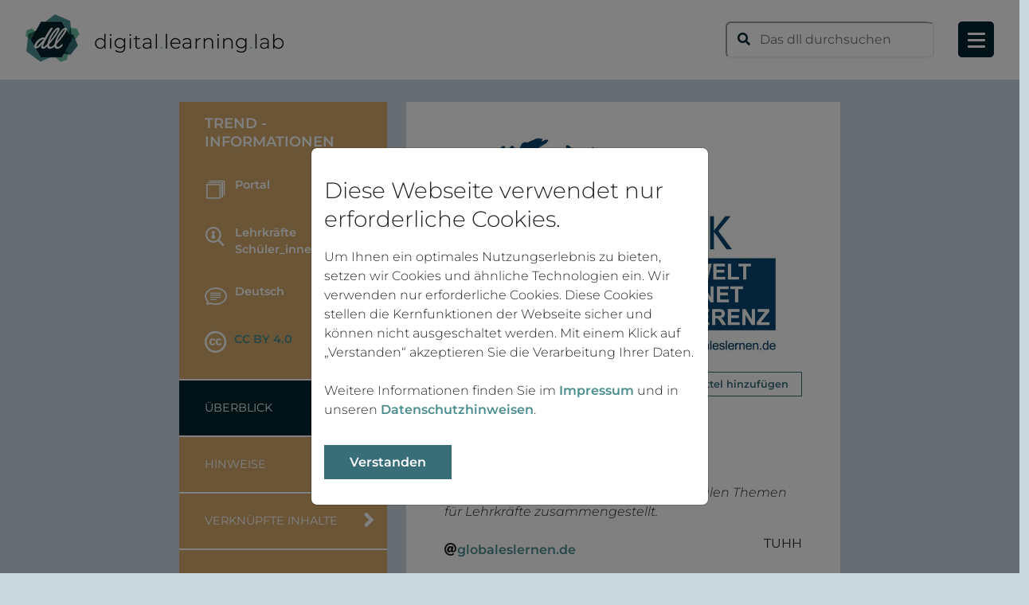

--- FILE ---
content_type: text/html; charset=utf-8
request_url: https://digitallearninglab.de/trends/portal-globales-lernen
body_size: 48755
content:
<!DOCTYPE html><html lang="en"><head  prefix="og: http://ogp.me/ns#"><meta charset="UTF-8"><meta name="viewport" content="width=device-width, initial-scale=1, user-scalable=0"><title>Trend | Portal Globales Lernen</title><link href="https://dll-production.s3-de-central.profitbricks.com/static/dist/main_dll.65652176009ecc7e6380.css" rel="stylesheet" /><link rel="apple-touch-icon" sizes="57x57" href="https://dll-production.s3-de-central.profitbricks.com/static/img/icons/apple-icon-57x57.png"><link rel="apple-touch-icon" sizes="60x60" href="https://dll-production.s3-de-central.profitbricks.com/static/img/icons/apple-icon-60x60.png"><link rel="apple-touch-icon" sizes="72x72" href="https://dll-production.s3-de-central.profitbricks.com/static/img/icons/apple-icon-72x72.png"><link rel="apple-touch-icon" sizes="76x76" href="https://dll-production.s3-de-central.profitbricks.com/static/img/icons/apple-icon-76x76.png"><link rel="apple-touch-icon" sizes="114x114" href="https://dll-production.s3-de-central.profitbricks.com/static/img/icons/apple-icon-114x114.png"><link rel="apple-touch-icon" sizes="120x120" href="https://dll-production.s3-de-central.profitbricks.com/static/img/icons/apple-icon-120x120.png"><link rel="apple-touch-icon" sizes="144x144" href="https://dll-production.s3-de-central.profitbricks.com/static/img/icons/apple-icon-144x144.png"><link rel="apple-touch-icon" sizes="152x152" href="https://dll-production.s3-de-central.profitbricks.com/static/img/icons/apple-icon-152x152.png"><link rel="apple-touch-icon" sizes="180x180" href="https://dll-production.s3-de-central.profitbricks.com/static/img/icons/apple-icon-180x180.png"><link rel="icon" type="image/png" sizes="192x192" href="https://dll-production.s3-de-central.profitbricks.com/static/img/icons/android-icon-192x192.png"><link rel="icon" type="image/png" sizes="32x32" href="https://dll-production.s3-de-central.profitbricks.com/static/img/icons/favicon-32x32.png"><link rel="icon" type="image/png" sizes="96x96" href="https://dll-production.s3-de-central.profitbricks.com/static/img/icons/favicon-96x96.png"><link rel="icon" type="image/png" sizes="16x16" href="https://dll-production.s3-de-central.profitbricks.com/static/img/icons/favicon-16x16.png"><meta name="msapplication-TileColor" content="#ffffff"><meta name="msapplication-TileImage" content="https://dll-production.s3-de-central.profitbricks.com/static/img/icons/favicon/ms-icon-144x144.png"><!-- Matomo --><script>
    var _paq = window._paq = window._paq || [];
    /* tracker methods like "setCustomDimension" should be called before "trackPageView" */
    _paq.push(['disableCookies']);
    _paq.push(['trackPageView']);
    _paq.push(['enableLinkTracking']);
    (function() {
      var u="//analytics.digitallearninglab.de/";
        _paq.push(['setTrackerUrl', u+'matomo.php']);
        if (window.location.hostname === 'digitallearningtools.de') {
          _paq.push(['setSiteId', '2']);
        } else {
          _paq.push(['setSiteId', '1']);
        }
        var d=document, g=d.createElement('script'), s=d.getElementsByTagName('script')[0];
        g.async=true; g.src=u+'matomo.js'; s.parentNode.insertBefore(g,s);
      })();
  </script><!-- End Matomo Code --><script type='application/ld+json'>
    {
        "@context": "http://www.schema.org",
        "@type": "WebSite",
        "name": "digital.learning.lab",
        "alternateName": "DLL",
        "url": "Schaut Euch mal diesen inspirierenden Impuls für die Unterrichtsgestaltung im @digilearninglab an:",
        "potentialAction": {
            "@type": "SearchAction",
            "target": "https://digitallearninglab.de/suche?q={q}",
            "query-input": "required name=q"
        }
    }
  </script><meta name="description" content="Kostenloses Unterrichtsmaterial zu digitalen Themen für Lehrkräfte zusammengestellt."><meta property="og:title" content="Portal Globales Lernen"><meta property="og:url" content="https://digitallearninglab.de/trends/portal-globales-lernen"><meta property="og:description" content="Kostenloses Unterrichtsmaterial zu digitalen Themen für Lehrkräfte zusammengestellt."><meta property="og:image" content="https://dll-production.s3-de-central.profitbricks.com/media/filer_public_thumbnails/filer_public/b2/c4/b2c44eab-3e1d-4db8-9959-1803e1345273/portal_globales_lernen.jpg__300x300_q85_crop_subsampling-2.jpg"><meta property="og:image:secure_url" content="https://dll-production.s3-de-central.profitbricks.com/media/filer_public_thumbnails/filer_public/b2/c4/b2c44eab-3e1d-4db8-9959-1803e1345273/portal_globales_lernen.jpg__300x300_q85_crop_subsampling-2.jpg"><meta property="og:type" content="Article"><meta property="og:site_name" content="digital.learning.lab"><meta property="og:locale" content="de_DE"></head><body><!-- Digital Learning Lab --><header class="header fixed-top js-header"><a href="/" class="logo"><img class="logo__claim" src="https://dll-production.s3-de-central.profitbricks.com/static/img/logo/dll_logo_rgb_claim_rechts.png" srcset="https://dll-production.s3-de-central.profitbricks.com/static/img/logo/dll_logo_rgb_claim_rechts.png 1x, https://dll-production.s3-de-central.profitbricks.com/static/img/logo/dll_logo_rgb_claim_rechts_large.png 2x" alt="digital.learning.lab Logo"><img class="logo__no-claim" src="https://dll-production.s3-de-central.profitbricks.com/static/img/logo/dll_logo_rgb_ohne_claim.png" srcset="https://dll-production.s3-de-central.profitbricks.com/static/img/logo/dll_logo_rgb_ohne_claim.png 1x, https://dll-production.s3-de-central.profitbricks.com/static/img/logo/dll_logo_rgb_ohne_claim_large.png 2x" alt="digital.learning.lab Logo"></a><div class="float-end"><form class="search-form" action="/suche" method="get" accept-charset="utf-8" role="search" autocomplete="off"><input type="hidden" autocomplete="false"><button class="search-form__submit" type="submit" aria-label="Suche absenden"><i class="fa fa-search"></i></button><input class="search-form__field" id="autoComplete" name="q" type="text" placeholder="Das dll durchsuchen"></form><button class="navigation-toggle js-navigation-toggle" aria-label="Navigation ausklappen"><span class="navigation-toggle__stripe"></span><span class="navigation-toggle__stripe"></span><span class="navigation-toggle__stripe"></span><span class="navigation-toggle__close"></span></button></div><nav class="navigation"><ul class="navigation__items"><li class="navigation__item js-navigation__item"><a href="/">Home</a></li><li class="navigation__item js-navigation__item"><a href="/login">Login</a></li><li class="navigation__item js-navigation__item"><a href="/struktur">Was ist das dll?</a></li><li class="navigation__item js-navigation__item"><a href="/kontakt">Kontakt</a></li><li class="navigation__item js-navigation__item"><a href="/newsletter">Newsletter</a></li></ul></nav></header><main class="container-fluid"><div class="row justify-content-center mt-5 mb-5"><div class="col col-12 col-lg-11 col-xl-8"><div class="row"><div class="col col-12 offset-lg-4 col-lg-8"></div></div><div class="row"><div class="col col-12 col-lg-4"><div class="sidebar sidebar--trend"><h3 class="sidebar__headline">
                Trend - Informationen
            </h3><ul class="sidebar__information"><li class="sidebar__information-item"><span class="sidebar__information-icon icon-category"></span>
      Portal
    </li><li class="sidebar__information-item"><span class="sidebar__information-icon icon-search"></span><ul class="list-unstyled"><li>Lehrkräfte</li><li>Schüler_innen</li></ul></li><li class="sidebar__information-item"><span class="sidebar__information-icon icon-language"></span>
      Deutsch
    </li><li class="sidebar__information-item"><span class="sidebar__information-icon fab fa-creative-commons"></span><a href="https://creativecommons.org/licenses/" target="_blank" rel="noopener noreferrer">CC BY 4.0</a></li></ul><ul class="nav flex-column sidebar__nav" role="tablist" aria-orientation="vertical"><li class="sidebar__nav-item"><a class="sidebar__nav-link nav-link js-sidebar-nav-item active" id="overview-tab" data-bs-toggle="pill" href="#overview" role="tab" aria-controls="overview" aria-selected="true">
      Überblick
      <span class="sidebar__nav-link-item fas fa-angle-right fa-2x"></span></a></li><li class="sidebar__nav-item"><a class="sidebar__nav-link nav-link js-sidebar-nav-item" id="hints-tab" data-bs-toggle="pill" href="#hints" role="tab" aria-controls="hints" aria-selected="true">
      Hinweise
      <span class="sidebar__nav-link-item fas fa-angle-right fa-2x"></span></a></li><li class="sidebar__nav-item"><a class="sidebar__nav-link nav-link js-sidebar-nav-item" id="related-content-tab" data-bs-toggle="pill" href="#related-content" role="tab" aria-controls="related-content" aria-selected="true">
      Verknüpfte Inhalte
      <span class="sidebar__nav-link-item fas fa-angle-right fa-2x"></span></a></li></ul></div></div><div class="col col-12 col-lg-8"><article class="section-info position-relative"><header><div class="content-info content-info--trend"><img class="content-info__image" src="https://dll-production.s3-de-central.profitbricks.com/media/filer_public_thumbnails/filer_public/b2/c4/b2c44eab-3e1d-4db8-9959-1803e1345273/portal_globales_lernen.jpg__750x500_q85_subsampling-2_upscale.jpg" srcset="https://dll-production.s3-de-central.profitbricks.com/media/filer_public_thumbnails/filer_public/b2/c4/b2c44eab-3e1d-4db8-9959-1803e1345273/portal_globales_lernen.jpg__750x500_q85_subsampling-2_upscale.jpg 1x, https://dll-production.s3-de-central.profitbricks.com/media/filer_public_thumbnails/filer_public/b2/c4/b2c44eab-3e1d-4db8-9959-1803e1345273/portal_globales_lernen.jpg__1500x1000_q85_subsampling-2.jpg 2x" alt="Portal Globales Lernen"><div class="clearfix"></div><div class="content-info__share"><a tabindex="0" class="button button--secondary button--small m-0 js-share-content" data-bs-toggle="popover" data-bs-content="<a class='sharing-button__link'
   href='https://twitter.com/intent/tweet/?text=Schaut%20Euch%20mal%20diesen%20inspirierenden%20Impuls%20f%C3%BCr%20die%20Unterrichtsgestaltung%20im%20%40digilearninglab%20an%3A%20https%3A%2F%2Fdigitallearninglab.de/trends/portal-globales-lernen'
   target='_blank' rel='noopener' aria-label='Auf Twitter teilen' data-share='Twitter'><div class='sharing-button sharing-button--twitter sharing-button--small'><div aria-hidden='true' class='sharing-button__icon sharing-button__icon--solid'><svg xmlns='http://www.w3.org/2000/svg' viewBox='0 0 24 24'><path
          d='M23.44 4.83c-.8.37-1.5.38-2.22.02.93-.56.98-.96 1.32-2.02-.88.52-1.86.9-2.9 1.1-.82-.88-2-1.43-3.3-1.43-2.5 0-4.55 2.04-4.55 4.54 0 .36.03.7.1 1.04-3.77-.2-7.12-2-9.36-4.75-.4.67-.6 1.45-.6 2.3 0 1.56.8 2.95 2 3.77-.74-.03-1.44-.23-2.05-.57v.06c0 2.2 1.56 4.03 3.64 4.44-.67.2-1.37.2-2.06.08.58 1.8 2.26 3.12 4.25 3.16C5.78 18.1 3.37 18.74 1 18.46c2 1.3 4.4 2.04 6.97 2.04 8.35 0 12.92-6.92 12.92-12.93 0-.2 0-.4-.02-.6.9-.63 1.96-1.22 2.56-2.14z'></path></svg></div></div></a><a class='sharing-button__link'
   href='mailto:?subject=Neuer%20Impuls%20f%C3%BCr%20Unterrichtsgestaltung%20vom%20digital.learning.lab&amp;body=Ich%20m%C3%B6chte%20mit%20Euch%20diesen%20neuen%20Impuls%20f%C3%BCr%20die%20Unterrichtsgestaltung%20im%20digital.learning.lab%20teilen%3A%0A%0APortal%20Globales%20Lernen%0AKostenloses%20Unterrichtsmaterial%20zu%20digitalen%20Themen%20f%C3%BCr%20Lehrkr%C3%A4fte%20zusammengestellt.%0Ahttps%3A%2F%2Fdigitallearninglab.de/trends/portal-globales-lernen'
   target='_self' rel='noopener' aria-label='Per E-Mail teilen' data-share='Email'><div class='sharing-button sharing-button--email sharing-button--small'><div aria-hidden='true' class='sharing-button__icon sharing-button__icon--solid'><svg xmlns='http://www.w3.org/2000/svg' viewBox='0 0 24 24'><path
          d='M22 4H2C.9 4 0 4.9 0 6v12c0 1.1.9 2 2 2h20c1.1 0 2-.9 2-2V6c0-1.1-.9-2-2-2zM7.25 14.43l-3.5 2c-.08.05-.17.07-.25.07-.17 0-.34-.1-.43-.25-.14-.24-.06-.55.18-.68l3.5-2c.24-.14.55-.06.68.18.14.24.06.55-.18.68zm4.75.07c-.1 0-.2-.03-.27-.08l-8.5-5.5c-.23-.15-.3-.46-.15-.7.15-.22.46-.3.7-.14L12 13.4l8.23-5.32c.23-.15.54-.08.7.15.14.23.07.54-.16.7l-8.5 5.5c-.08.04-.17.07-.27.07zm8.93 1.75c-.1.16-.26.25-.43.25-.08 0-.17-.02-.25-.07l-3.5-2c-.24-.13-.32-.44-.18-.68s.44-.32.68-.18l3.5 2c.24.13.32.44.18.68z'></path></svg></div></div></a><a class='sharing-button__link'
   href='whatsapp://send?text=Ich%20m%C3%B6chte%20mit%20Euch%20diesen%20neuen%20Impuls%20f%C3%BCr%20die%20Unterrichtsgestaltung%20im%20digital.learning.lab%20teilen%3A%20https%3A%2F%2Fdigitallearninglab.de/trends/portal-globales-lernen'
   target='_blank' rel='noopener' aria-label='Via Whatsapp teilen' data-share='Whatsapp'><div class='sharing-button sharing-button--whatsapp sharing-button--small'><div aria-hidden='true' class='sharing-button__icon sharing-button__icon--solid'><svg xmlns='http://www.w3.org/2000/svg' viewBox='0 0 24 24'><path
          d='M20.1 3.9C17.9 1.7 15 .5 12 .5 5.8.5.7 5.6.7 11.9c0 2 .5 3.9 1.5 5.6L.6 23.4l6-1.6c1.6.9 3.5 1.3 5.4 1.3 6.3 0 11.4-5.1 11.4-11.4-.1-2.8-1.2-5.7-3.3-7.8zM12 21.4c-1.7 0-3.3-.5-4.8-1.3l-.4-.2-3.5 1 1-3.4L4 17c-1-1.5-1.4-3.2-1.4-5.1 0-5.2 4.2-9.4 9.4-9.4 2.5 0 4.9 1 6.7 2.8 1.8 1.8 2.8 4.2 2.8 6.7-.1 5.2-4.3 9.4-9.5 9.4zm5.1-7.1c-.3-.1-1.7-.9-1.9-1-.3-.1-.5-.1-.7.1-.2.3-.8 1-.9 1.1-.2.2-.3.2-.6.1s-1.2-.5-2.3-1.4c-.9-.8-1.4-1.7-1.6-2-.2-.3 0-.5.1-.6s.3-.3.4-.5c.2-.1.3-.3.4-.5.1-.2 0-.4 0-.5C10 9 9.3 7.6 9 7c-.1-.4-.4-.3-.5-.3h-.6s-.4.1-.7.3c-.3.3-1 1-1 2.4s1 2.8 1.1 3c.1.2 2 3.1 4.9 4.3.7.3 1.2.5 1.6.6.7.2 1.3.2 1.8.1.6-.1 1.7-.7 1.9-1.3.2-.7.2-1.2.2-1.3-.1-.3-.3-.4-.6-.5z'></path></svg></div></div></a>"><span class="fa fa-share-alt button__icon button__icon--inactive" focusable="false"></span>
    Mit anderen teilen
  </a></div><div class="content-info__favor"><a href="/favorite-login-required?next=/trends/portal-globales-lernen" class="button button--secondary button--small m-0"><span class="fa fa-heart button__icon button__icon--inactive" focusable="false"></span><span>Zum Merkzettel hinzufügen</span></a></div><div class="clearfix m-5"></div><div class="content-info__type">Trend</div><h1 class="content-info__title">Portal Globales Lernen</h1><p class="content-info__teaser">Kostenloses Unterrichtsmaterial zu digitalen Themen für Lehrkräfte zusammengestellt.</p><div class="row align-items-center"><div class="col"><div class="content-info_link d-flex flex-column"><div class="pb-2"><span class="fas fa-at"></span><a target="_blank" rel="noopener noreferrer" href="https://www.globaleslernen.de/de/bildungsmaterialien/alle">globaleslernen.de</a></div></div></div><div class="col-12 col-sm-auto mb-4"><ul class="list-unstyled mb-0"><li>TUHH</li></ul></div></div></div></header><div class="tab-content js-tab-content"><div class="tab-pane fade show active" id="overview" role="tabpanel" aria-labelledby="overview-tab"><h2>Überblick</h2><div class="information-area information-area--trend"><div class="information-area__title information-area__title">
      Zielsetzung
    </div><div class="information-area__body">
      
        Das Portal Globales Lernen der Eine Welt Internetkonferenz (EWIK) ist das zentrale deutschsprachige Internetangebot zum Globalen Lernen und zur Bildung für nachhaltige Entwicklung (BNE).
      
    </div></div><div class="information-area information-area--trend"><div class="information-area__title information-area__title">
      Zentrale Inhalte
    </div><div class="information-area__body">
      Das Portal Globales Lernen bündelt Informations- und Bildungsangebote zum Globalen Lernen und zur Bildung für nachhaltige Entwicklung (BNE). In der Rubrik „Bildungsmaterialien“ werden ausgewählte Unterrichtsmaterialien bereitgestellt. Unter Materialart kann gezielt nach Materialien gesucht werden, die mit einer offenen Lizenz ausgestattet sind.
    </div></div><div class="information-area information-area--trend"><div class="information-area__title information-area__title">
    Kompetenzen in der Digitalen Welt
  </div><div class="information-area__body"><ul class="list-unstyled"><li>1. Suchen, Verarbeiten &amp; Aufbewahren</li><li>2. Kommunizieren &amp; Kooperieren</li><li>4. Schützen &amp; sicher Agieren</li><li>5. Problemlösen &amp; Handeln</li><li>6. Analysieren &amp; Reflektieren</li></ul><span class="information-area__icon icon-suchen-verarbeiten-aufbewahren information-area__icon--active" data-bs-toggle="tooltip" title="1. Suchen, Verarbeiten &amp; Aufbewahren"></span><span class="information-area__icon icon-kommunizieren-kooperieren information-area__icon--active" data-bs-toggle="tooltip" title="2. Kommunizieren &amp; Kooperieren"></span><span class="information-area__icon icon-produzieren-praesentieren" data-bs-toggle="tooltip" title="3. Produzieren &amp; Präsentieren"></span><span class="information-area__icon icon-schuetzen-sicher-agieren information-area__icon--active" data-bs-toggle="tooltip" title="4. Schützen &amp; sicher Agieren"></span><span class="information-area__icon icon-problemloesen-handeln information-area__icon--active" data-bs-toggle="tooltip" title="5. Problemlösen &amp; Handeln"></span><span class="information-area__icon icon-analysieren-reflektieren information-area__icon--active" data-bs-toggle="tooltip" title="6. Analysieren &amp; Reflektieren"></span></div></div></div><div class="tab-pane fade" id="hints" role="tabpanel" aria-labelledby="hints-tab"><h2>Hinweise</h2><div class="information-area information-area--trend"><div class="information-area__title information-area__title">
      Hintergrund
    </div><div class="information-area__body">
      Das Portal Globales Lernen bündelt Informations- und Bildungsangebote zum Globalen Lernen und zur Bildung für nachhaltige Entwicklung (BNE). Zielgruppen sind Multiplikator/-innen in Schule, Jugend- und Gemeindearbeit, in der Lehreraus- und –fortbildung, staatliche und nichtstaatliche Akteure in Entwicklungspolitik und entwicklungspolitischer Bildungsarbeit sowie die entwicklungspolitisch interessierte Öffentlichkeit. In der Rubrik „Bildungsmaterialien“ werden ausgewählte Unterrichtseinheiten und –materialien zum kostenlosen Download bereitgestellt, die über eine kombinierte Themen-, Länder-, Zielgruppen-, Schulfach- und Autorensuche erschlossen werden können. OER-Materialien im Themenfeld Globales Lernen/BNE werden hier integriert und als solche gekennzeichnet. Ziel ist die Erstellung eines eigenen Repositoriums mit OER-Bildungsmaterialien zu Globalem Lernen und BNE.
    </div></div><h2>Anlagen / Weiterführende Links</h2><div class="information-area information-area--trend"><div class="information-area__title information-area__title">
      Weiterführende Literatur und Links
    </div><div class="information-area__body"><ul class="list-unstyled"><li><a target="_blank" rel="noopener noreferrer" href="https://www.globaleslernen.de/de/bildungsmaterialien/alle">globaleslernen.de</a></li></ul></div></div></div><div class="tab-pane fade" id="related-content" role="tabpanel" aria-labelledby="related-content-tab"><h2>Verknüpfte Inhalte</h2><h2>Ähnliche Trends</h2><div class="mb-5"><a class="content-teaser content-teaser--trend" href="/trends/bildungswiki-klimawandel"><div class="content-teaser__image-container"><img class="content-teaser__image" src="https://dll-production.s3-de-central.profitbricks.com/media/filer_public_thumbnails/filer_public/65/b9/65b97355-0713-48d2-adec-0d5a977faab0/bildungswiki_klimawandel.jpg__300x300_q85_crop_subsampling-2.jpg" srcset="" alt="Vorschaubild Bildungswiki Klimawandel"></div><div class="content-teaser__body"><div class="content-teaser__type">Trend</div><div class="clearfix"></div><div class="content-teaser__title">Bildungswiki Klimawandel</div><div class="content-teaser__abstract">Unterrichtsmaterialen zum Thema Klimawandel und dessen Folgen</div><div class="content-teaser__footer"><div class="content-teaser__competences"><span class="content-teaser__competence icon-problemloesen-handeln" data-bs-toggle="tooltip" title="5. Problemlösen &amp; Handeln"></span><span class="content-teaser__competence icon-analysieren-reflektieren" data-bs-toggle="tooltip" title="6. Analysieren &amp; Reflektieren"></span></div></div></div></a></div><div class="mb-5"><a class="content-teaser content-teaser--trend" href="/trends/serlo"><div class="content-teaser__image-container"><img class="content-teaser__image" src="https://dll-production.s3-de-central.profitbricks.com/media/filer_public_thumbnails/filer_public/19/19/191905f0-3d27-4775-9a87-6badee26e3ba/serlo.jpg__300x300_q85_crop_subsampling-2.jpg" srcset="" alt="Vorschaubild Serlo"></div><div class="content-teaser__body"><div class="content-teaser__type">Trend</div><div class="clearfix"></div><div class="content-teaser__title">Serlo</div><div class="content-teaser__abstract">Mit der freien Lernplattform serlo.org soll es ermöglicht werde…</div><div class="content-teaser__footer"><div class="content-teaser__competences"><span class="content-teaser__competence icon-kommunizieren-kooperieren" data-bs-toggle="tooltip" title="2. Kommunizieren &amp; Kooperieren"></span><span class="content-teaser__competence icon-produzieren-praesentieren" data-bs-toggle="tooltip" title="3. Produzieren &amp; Präsentieren"></span><span class="content-teaser__competence icon-schuetzen-sicher-agieren" data-bs-toggle="tooltip" title="4. Schützen &amp; sicher Agieren"></span><span class="content-teaser__competence icon-problemloesen-handeln" data-bs-toggle="tooltip" title="5. Problemlösen &amp; Handeln"></span><span class="content-teaser__competence icon-analysieren-reflektieren" data-bs-toggle="tooltip" title="6. Analysieren &amp; Reflektieren"></span></div></div></div></a></div><div class="mb-5"><a class="content-teaser content-teaser--trend" href="/trends/yad-vashem-unterrichtsmaterial"><div class="content-teaser__image-container"><img class="content-teaser__image" src="https://dll-production.s3-de-central.profitbricks.com/media/filer_public_thumbnails/filer_public/60/87/608786ce-9922-4247-abef-67baea078e17/gedenkstatte_yad_vashem_unterrichtsmaterial.jpg__300x300_q85_crop_subsampling-2.jpg" srcset="" alt="Vorschaubild Yad Vashem Unterrichtsmaterial"></div><div class="content-teaser__body"><div class="content-teaser__type">Trend</div><div class="clearfix"></div><div class="content-teaser__title">Yad Vashem Unterrichtsmaterial</div><div class="content-teaser__abstract">Pädagogische Materialien für  die Auseinandersetzung mit der Ju…</div><div class="content-teaser__footer"><div class="content-teaser__competences"><span class="content-teaser__competence icon-suchen-verarbeiten-aufbewahren" data-bs-toggle="tooltip" title="1. Suchen, Verarbeiten &amp; Aufbewahren"></span><span class="content-teaser__competence icon-kommunizieren-kooperieren" data-bs-toggle="tooltip" title="2. Kommunizieren &amp; Kooperieren"></span><span class="content-teaser__competence icon-problemloesen-handeln" data-bs-toggle="tooltip" title="5. Problemlösen &amp; Handeln"></span><span class="content-teaser__competence icon-analysieren-reflektieren" data-bs-toggle="tooltip" title="6. Analysieren &amp; Reflektieren"></span></div></div></div></a></div><h2>Verwandte Unterrichtsbausteine</h2><div class="mb-5"><a class="content-teaser content-teaser--teaching-module" href="/unterrichtsbausteine/markt-und-umwelt-okonomie-versus-okologie"><div class="content-teaser__image-container"><img class="content-teaser__image" src="https://dll-production.s3-de-central.profitbricks.com/media/filer_public_thumbnails/filer_public/ed/f6/edf6ec35-8af4-4b79-a833-7372182cb530/pgw_1_final.jpg__300x300_q85_crop_subsampling-2.jpg" srcset="" alt="Vorschaubild Markt und Umwelt - Ökonomie versus Ökologie?"></div><div class="content-teaser__body"><div class="content-teaser__type">Unterrichtsbaustein</div><div class="clearfix"></div><div class="content-teaser__title">Markt und Umwelt - Ökonomie versus Ökologie?</div><div class="content-teaser__abstract">Der Baustein beschreibt eine Sequenz, die anhand einer Online-S…</div><div class="content-teaser__footer"><div class="content-teaser__competences"><span class="content-teaser__competence icon-kommunizieren-kooperieren" data-bs-toggle="tooltip" title="2. Kommunizieren &amp; Kooperieren"></span></div></div></div></a></div></div></div></article></div></div></div></div><div class="row justify-content-center mt-5 mb-5"><div class="col col-12 col-lg-11 col-xl-8"><div class="bg-white pb-5"><div class="col-lg-12 pt-2 mb-5 text-center"><h2>Für Sie vorgeschlagene
    
    Inhalte
    
     zur Unterrichtsgestaltung</h2></div><div class="col-lg-12 align-middle js-slick-wrapper px-5"><div class="slick-container"><a class="content-teaser content-teaser--trend content-teaser--condensed" href="/trends/app-camps"><div class="content-teaser__image-container"><img class="content-teaser__image" src="https://dll-production.s3-de-central.profitbricks.com/media/filer_public_thumbnails/filer_public/82/ac/82ac8742-fb6e-4c8a-ad8d-72423c6ed6e9/app_camps.jpg__300x300_q85_crop_subsampling-2.jpg" srcset="" alt="Vorschaubild App Camps"></div><div class="content-teaser__body"><div class="content-teaser__type">Trend</div><div class="clearfix"></div><div class="content-teaser__title">App Camps</div><div class="content-teaser__abstract">Kostenloses Unterrichtsmaterial zu digitalen Themen für Lehrkrä…</div><div class="content-teaser__footer"><div class="content-teaser__competences"><span class="content-teaser__competence icon-suchen-verarbeiten-aufbewahren" data-bs-toggle="tooltip" title="1. Suchen, Verarbeiten &amp; Aufbewahren"></span><span class="content-teaser__competence icon-kommunizieren-kooperieren" data-bs-toggle="tooltip" title="2. Kommunizieren &amp; Kooperieren"></span><span class="content-teaser__competence icon-schuetzen-sicher-agieren" data-bs-toggle="tooltip" title="4. Schützen &amp; sicher Agieren"></span><span class="content-teaser__competence icon-problemloesen-handeln" data-bs-toggle="tooltip" title="5. Problemlösen &amp; Handeln"></span><span class="content-teaser__competence icon-analysieren-reflektieren" data-bs-toggle="tooltip" title="6. Analysieren &amp; Reflektieren"></span></div></div></div></a></div><div class="slick-container"><a class="content-teaser content-teaser--trend content-teaser--condensed" href="/trends/bildungswiki-klimawandel"><div class="content-teaser__image-container"><img class="content-teaser__image" src="https://dll-production.s3-de-central.profitbricks.com/media/filer_public_thumbnails/filer_public/65/b9/65b97355-0713-48d2-adec-0d5a977faab0/bildungswiki_klimawandel.jpg__300x300_q85_crop_subsampling-2.jpg" srcset="" alt="Vorschaubild Bildungswiki Klimawandel"></div><div class="content-teaser__body"><div class="content-teaser__type">Trend</div><div class="clearfix"></div><div class="content-teaser__title">Bildungswiki Klimawandel</div><div class="content-teaser__abstract">Unterrichtsmaterialen zum Thema Klimawandel und dessen Folgen</div><div class="content-teaser__footer"><div class="content-teaser__competences"><span class="content-teaser__competence icon-problemloesen-handeln" data-bs-toggle="tooltip" title="5. Problemlösen &amp; Handeln"></span><span class="content-teaser__competence icon-analysieren-reflektieren" data-bs-toggle="tooltip" title="6. Analysieren &amp; Reflektieren"></span></div></div></div></a></div><div class="slick-container"><a class="content-teaser content-teaser--trend content-teaser--condensed" href="/trends/datenschutz-geht-zur-schule"><div class="content-teaser__image-container"><img class="content-teaser__image" src="https://dll-production.s3-de-central.profitbricks.com/media/filer_public_thumbnails/filer_public/8e/ac/8eac2064-e7ca-4563-b599-3de550424cf1/datenschutz_geht_zur_schule.jpg__300x300_q85_crop_subsampling-2.jpg" srcset="" alt="Vorschaubild Datenschutz geht zur Schule"></div><div class="content-teaser__body"><div class="content-teaser__type">Trend</div><div class="clearfix"></div><div class="content-teaser__title">Datenschutz geht zur Schule</div><div class="content-teaser__abstract">Unterrichtskonzepte und Arbeitsblätter helfen Lehrkräften im Un…</div><div class="content-teaser__footer"><div class="content-teaser__competences"><span class="content-teaser__competence icon-schuetzen-sicher-agieren" data-bs-toggle="tooltip" title="4. Schützen &amp; sicher Agieren"></span></div></div></div></a></div><div class="slick-container"><a class="content-teaser content-teaser--trend content-teaser--condensed" href="/trends/edulabs"><div class="content-teaser__image-container"><img class="content-teaser__image" src="https://dll-production.s3-de-central.profitbricks.com/media/filer_public_thumbnails/filer_public/3b/8e/3b8e1443-c95f-4ab0-bf49-968659bccba0/edulabs.jpg__300x300_q85_crop_subsampling-2.jpg" srcset="" alt="Vorschaubild edulabs"></div><div class="content-teaser__body"><div class="content-teaser__type">Trend</div><div class="clearfix"></div><div class="content-teaser__title">edulabs</div><div class="content-teaser__abstract">Unterstützung und Vernetzung sowie eine Plattform zur Entwicklu…</div><div class="content-teaser__footer"><div class="content-teaser__competences"><span class="content-teaser__competence icon-suchen-verarbeiten-aufbewahren" data-bs-toggle="tooltip" title="1. Suchen, Verarbeiten &amp; Aufbewahren"></span><span class="content-teaser__competence icon-kommunizieren-kooperieren" data-bs-toggle="tooltip" title="2. Kommunizieren &amp; Kooperieren"></span><span class="content-teaser__competence icon-produzieren-praesentieren" data-bs-toggle="tooltip" title="3. Produzieren &amp; Präsentieren"></span><span class="content-teaser__competence icon-schuetzen-sicher-agieren" data-bs-toggle="tooltip" title="4. Schützen &amp; sicher Agieren"></span><span class="content-teaser__competence icon-problemloesen-handeln" data-bs-toggle="tooltip" title="5. Problemlösen &amp; Handeln"></span><span class="content-teaser__competence icon-analysieren-reflektieren" data-bs-toggle="tooltip" title="6. Analysieren &amp; Reflektieren"></span></div></div></div></a></div><div class="slick-container"><a class="content-teaser content-teaser--trend content-teaser--condensed" href="/trends/freie-unterrichtsmaterialien-finden-rechtssicher-e"><div class="content-teaser__image-container"><img class="content-teaser__image" src="https://dll-production.s3-de-central.profitbricks.com/media/filer_public_thumbnails/filer_public/7c/ba/7cba989c-8227-433c-8236-4f0cda68cfbd/freie_unterrichtsmaterialien.jpg__300x300_q85_crop_subsampling-2.jpg" srcset="" alt="Vorschaubild Freie Unterrichtsmaterialien finden, rechtssicher einsetzen, selbst machen und teilen"></div><div class="content-teaser__body"><div class="content-teaser__type">Trend</div><div class="clearfix"></div><div class="content-teaser__title">Freie Unterrichtsmaterialien finden, rechtssicher…</div><div class="content-teaser__abstract">Mehr über Open Educational Resources erfahren, damit Lehrkräfte…</div><div class="content-teaser__footer"><div class="content-teaser__competences"><span class="content-teaser__competence icon-suchen-verarbeiten-aufbewahren" data-bs-toggle="tooltip" title="1. Suchen, Verarbeiten &amp; Aufbewahren"></span><span class="content-teaser__competence icon-kommunizieren-kooperieren" data-bs-toggle="tooltip" title="2. Kommunizieren &amp; Kooperieren"></span><span class="content-teaser__competence icon-produzieren-praesentieren" data-bs-toggle="tooltip" title="3. Produzieren &amp; Präsentieren"></span></div></div></div></a></div><div class="slick-container"><a class="content-teaser content-teaser--trend content-teaser--condensed" href="/trends/informationsstelle-oer-oerinfo"><div class="content-teaser__image-container"><img class="content-teaser__image" src="https://dll-production.s3-de-central.profitbricks.com/media/filer_public_thumbnails/filer_public/ff/47/ff47756a-7710-4fd1-83b1-e98ee6b04236/oerinfo.jpg__300x300_q85_crop_subsampling-2.jpg" srcset="" alt="Vorschaubild Informationsstelle OER (OERinfo)"></div><div class="content-teaser__body"><div class="content-teaser__type">Trend</div><div class="clearfix"></div><div class="content-teaser__title">Informationsstelle OER (OERinfo)</div><div class="content-teaser__abstract">Die Informationsstelle OER stellt umfassende Informationen zum …</div><div class="content-teaser__footer"><div class="content-teaser__competences"><span class="content-teaser__competence icon-suchen-verarbeiten-aufbewahren" data-bs-toggle="tooltip" title="1. Suchen, Verarbeiten &amp; Aufbewahren"></span><span class="content-teaser__competence icon-kommunizieren-kooperieren" data-bs-toggle="tooltip" title="2. Kommunizieren &amp; Kooperieren"></span><span class="content-teaser__competence icon-produzieren-praesentieren" data-bs-toggle="tooltip" title="3. Produzieren &amp; Präsentieren"></span><span class="content-teaser__competence icon-schuetzen-sicher-agieren" data-bs-toggle="tooltip" title="4. Schützen &amp; sicher Agieren"></span><span class="content-teaser__competence icon-problemloesen-handeln" data-bs-toggle="tooltip" title="5. Problemlösen &amp; Handeln"></span><span class="content-teaser__competence icon-analysieren-reflektieren" data-bs-toggle="tooltip" title="6. Analysieren &amp; Reflektieren"></span></div></div></div></a></div><div class="slick-container"><a class="content-teaser content-teaser--trend content-teaser--condensed" href="/trends/instagram-materialsammlung"><div class="content-teaser__image-container"><img class="content-teaser__image" src="https://dll-production.s3-de-central.profitbricks.com/media/filer_public_thumbnails/filer_public/2b/2f/2b2f60cd-01a4-4b88-99e6-36b3de895d8e/instagram_materialsammlung.jpg__300x300_q85_crop_subsampling-2.jpg" srcset="" alt="Vorschaubild Instagram-Materialsammlung"></div><div class="content-teaser__body"><div class="content-teaser__type">Trend</div><div class="clearfix"></div><div class="content-teaser__title">Instagram-Materialsammlung</div><div class="content-teaser__abstract">Kostenloses Unterrichtsmaterial zu Social Media App Instagram f…</div><div class="content-teaser__footer"><div class="content-teaser__competences"><span class="content-teaser__competence icon-suchen-verarbeiten-aufbewahren" data-bs-toggle="tooltip" title="1. Suchen, Verarbeiten &amp; Aufbewahren"></span><span class="content-teaser__competence icon-kommunizieren-kooperieren" data-bs-toggle="tooltip" title="2. Kommunizieren &amp; Kooperieren"></span><span class="content-teaser__competence icon-produzieren-praesentieren" data-bs-toggle="tooltip" title="3. Produzieren &amp; Präsentieren"></span><span class="content-teaser__competence icon-problemloesen-handeln" data-bs-toggle="tooltip" title="5. Problemlösen &amp; Handeln"></span><span class="content-teaser__competence icon-analysieren-reflektieren" data-bs-toggle="tooltip" title="6. Analysieren &amp; Reflektieren"></span></div></div></div></a></div><div class="slick-container"><a class="content-teaser content-teaser--trend content-teaser--condensed" href="/trends/lehrerburo-online-portal-fur-unterricht-und-schula"><div class="content-teaser__image-container"><img class="content-teaser__image" src="https://dll-production.s3-de-central.profitbricks.com/media/filer_public_thumbnails/filer_public/69/42/6942bc73-9b68-4b16-9ec8-7be6248362ca/lehrerbuero.jpg__300x300_q85_crop_subsampling-2.jpg" srcset="" alt="Vorschaubild Lehrerbüro: Online-Portal für Unterricht und Schulalltag"></div><div class="content-teaser__body"><div class="content-teaser__type">Trend</div><div class="clearfix"></div><div class="content-teaser__title">Lehrerbüro: Online-Portal für Unterricht und Schu…</div><div class="content-teaser__abstract">Das Lehrerbüro ist eine der größten Internet-Plattformen für di…</div><div class="content-teaser__footer"><div class="content-teaser__competences"><span class="content-teaser__competence icon-suchen-verarbeiten-aufbewahren" data-bs-toggle="tooltip" title="1. Suchen, Verarbeiten &amp; Aufbewahren"></span><span class="content-teaser__competence icon-kommunizieren-kooperieren" data-bs-toggle="tooltip" title="2. Kommunizieren &amp; Kooperieren"></span><span class="content-teaser__competence icon-produzieren-praesentieren" data-bs-toggle="tooltip" title="3. Produzieren &amp; Präsentieren"></span><span class="content-teaser__competence icon-analysieren-reflektieren" data-bs-toggle="tooltip" title="6. Analysieren &amp; Reflektieren"></span></div></div></div></a></div><div class="slick-container"><a class="content-teaser content-teaser--trend content-teaser--condensed" href="/trends/lehrer-online"><div class="content-teaser__image-container"><img class="content-teaser__image" src="https://dll-production.s3-de-central.profitbricks.com/media/filer_public_thumbnails/filer_public/81/db/81db27ab-a2e7-4025-a91d-ec7b8935f32c/lehrer-online.jpg__300x300_q85_crop_subsampling-2.jpg" srcset="" alt="Vorschaubild Lehrer-Online"></div><div class="content-teaser__body"><div class="content-teaser__type">Trend</div><div class="clearfix"></div><div class="content-teaser__title">Lehrer-Online</div><div class="content-teaser__abstract">Bereitstellung von pädagogisch geprüften Unterrichtsmaterialien…</div><div class="content-teaser__footer"><div class="content-teaser__competences"><span class="content-teaser__competence icon-suchen-verarbeiten-aufbewahren" data-bs-toggle="tooltip" title="1. Suchen, Verarbeiten &amp; Aufbewahren"></span><span class="content-teaser__competence icon-kommunizieren-kooperieren" data-bs-toggle="tooltip" title="2. Kommunizieren &amp; Kooperieren"></span><span class="content-teaser__competence icon-produzieren-praesentieren" data-bs-toggle="tooltip" title="3. Produzieren &amp; Präsentieren"></span><span class="content-teaser__competence icon-schuetzen-sicher-agieren" data-bs-toggle="tooltip" title="4. Schützen &amp; sicher Agieren"></span><span class="content-teaser__competence icon-problemloesen-handeln" data-bs-toggle="tooltip" title="5. Problemlösen &amp; Handeln"></span><span class="content-teaser__competence icon-analysieren-reflektieren" data-bs-toggle="tooltip" title="6. Analysieren &amp; Reflektieren"></span></div></div></div></a></div><div class="slick-container"><a class="content-teaser content-teaser--trend content-teaser--condensed" href="/trends/teach-economy"><div class="content-teaser__image-container"><img class="content-teaser__image" src="https://dll-production.s3-de-central.profitbricks.com/media/filer_public_thumbnails/filer_public/62/12/62125144-8a24-49b6-a174-15e239cffb5f/teacheconomy.jpg__300x300_q85_crop_subsampling-2.jpg" srcset="" alt="Vorschaubild Teach Economy"></div><div class="content-teaser__body"><div class="content-teaser__type">Trend</div><div class="clearfix"></div><div class="content-teaser__title">Teach Economy</div><div class="content-teaser__abstract">Portal, das Unterrichtsmaterialien für den Wirtschaftsunterrich…</div><div class="content-teaser__footer"><div class="content-teaser__competences"><span class="content-teaser__competence icon-suchen-verarbeiten-aufbewahren" data-bs-toggle="tooltip" title="1. Suchen, Verarbeiten &amp; Aufbewahren"></span><span class="content-teaser__competence icon-kommunizieren-kooperieren" data-bs-toggle="tooltip" title="2. Kommunizieren &amp; Kooperieren"></span><span class="content-teaser__competence icon-produzieren-praesentieren" data-bs-toggle="tooltip" title="3. Produzieren &amp; Präsentieren"></span><span class="content-teaser__competence icon-schuetzen-sicher-agieren" data-bs-toggle="tooltip" title="4. Schützen &amp; sicher Agieren"></span><span class="content-teaser__competence icon-problemloesen-handeln" data-bs-toggle="tooltip" title="5. Problemlösen &amp; Handeln"></span><span class="content-teaser__competence icon-analysieren-reflektieren" data-bs-toggle="tooltip" title="6. Analysieren &amp; Reflektieren"></span></div></div></div></a></div><div class="slick-container"><a class="content-teaser content-teaser--trend content-teaser--condensed" href="/trends/unterrichtsmaterial-des-offentlich-rechtlichen-run"><div class="content-teaser__image-container"><img class="content-teaser__image" src="https://dll-production.s3-de-central.profitbricks.com/media/filer_public_thumbnails/filer_public/68/85/6885d79d-5058-49fe-922e-cf687d3d39c0/oeffentlich_rechtli.jpg__300x300_q85_crop_subsampling-2.jpg" srcset="" alt="Vorschaubild Unterrichtsmaterial des öffentlich-rechtlichen Rundfunks"></div><div class="content-teaser__body"><div class="content-teaser__type">Trend</div><div class="clearfix"></div><div class="content-teaser__title">Unterrichtsmaterial des öffentlich-rechtlichen Ru…</div><div class="content-teaser__abstract">Die öffentlich-rechtlichen Sender haben ein vielseitiges Angebo…</div><div class="content-teaser__footer"><div class="content-teaser__competences"><span class="content-teaser__competence icon-suchen-verarbeiten-aufbewahren" data-bs-toggle="tooltip" title="1. Suchen, Verarbeiten &amp; Aufbewahren"></span><span class="content-teaser__competence icon-kommunizieren-kooperieren" data-bs-toggle="tooltip" title="2. Kommunizieren &amp; Kooperieren"></span><span class="content-teaser__competence icon-produzieren-praesentieren" data-bs-toggle="tooltip" title="3. Produzieren &amp; Präsentieren"></span></div></div></div></a></div><div class="slick-container"><a class="content-teaser content-teaser--teaching-module content-teaser--condensed" href="/unterrichtsbausteine/virtuelle-textilfabrik-mit-virtueller-realitat-den"><div class="content-teaser__image-container"><img class="content-teaser__image" src="https://dll-production.s3-de-central.profitbricks.com/media/filer_public_thumbnails/filer_public/3c/d6/3cd68ea3-c8e5-4222-a214-482c2bd7f9d9/virtuelle-textilfabrik.png__300x300_crop_subsampling-2.png" srcset="" alt="Vorschaubild Virtuelle Textilfabrik - Mit virtueller Realität den Ressourcenverbrauch in der Textilindustrie erleben"></div><div class="content-teaser__body"><div class="content-teaser__type">Unterrichtsbaustein</div><div class="clearfix"></div><div class="content-teaser__title">Virtuelle Textilfabrik - Mit virtueller Realität …</div><div class="content-teaser__abstract">Schüler*innen recherchieren zur globalisierten Textilwirtschaft…</div><div class="content-teaser__footer"><div class="content-teaser__competences"><span class="content-teaser__competence icon-kommunizieren-kooperieren" data-bs-toggle="tooltip" title="2. Kommunizieren &amp; Kooperieren"></span><span class="content-teaser__competence icon-produzieren-praesentieren" data-bs-toggle="tooltip" title="3. Produzieren &amp; Präsentieren"></span><span class="content-teaser__competence icon-problemloesen-handeln" data-bs-toggle="tooltip" title="5. Problemlösen &amp; Handeln"></span></div></div></div></a></div></div></div></div></div></main><script>
    
    const favorAddedText = 'Erfolgreich auf Ihrem Merkzettel hinzugefügt. Sie finden Ihren Merkzettel im Menü unter „Mein Merkzettel“.';
    const favorRemovedText = 'Erfolgreich vom Merkzettel entfernt.';
    
  </script><button class="js-scroll-to-top button__scroll-top"><i class="fas fa-chevron-up"></i></button><footer class="footer"><div class="row no-gutters"><div class="col col-12"><div class="section-info"><div class="row justify-content-center"><div class="col col-xl-11"><div class="section-info__body"><div class="row mt-5"><div class="mb-3 col col-12 col-lg-4 col-xl-4 d-lg-flex"><div class="row"><div class="col col-3 text-center"><a href="https://www.itbh-hh.de/" class="partner-logo__link" target="_blank" rel="noopener noreferrer"><img src="https://dll-production.s3-de-central.profitbricks.com/static/img/partners/ITBH_Logo_cmyk.svg" class="footer__partner-logo" alt="JHS-Logo"></a></div><div class="col col-3 text-center"><a href="https://www.tuhh.de/" class="partner-logo__link" target="_blank" rel="noopener noreferrer"><img src="https://dll-production.s3-de-central.profitbricks.com/static/img/partners/tuhh_logo.svg" class="footer__partner-logo" alt="TUHH-Logo"></a></div><div class="col col-3 text-center"><a href="https://www.hamburg.de/bsb/wir-ueber-uns/" class="partner-logo__link" target="_blank" rel="noopener noreferrer"><img src="https://dll-production.s3-de-central.profitbricks.com/static/img/partners/Logo_BSB.jpg" class="footer__partner-logo" alt="BSB-Logo"></a></div><div class="col col-3 text-center"><a href="https://www.joachim-herz-stiftung.de/" class="partner-logo__link" target="_blank" rel="noopener noreferrer"><img src="https://dll-production.s3-de-central.profitbricks.com/static/img/partners/JHS_Logo_CMYK_white-violett.jpg" class="footer__partner-logo" alt="JHS-Logo"></a></div></div></div><div class="mb-3 col col-12 col-lg-4 col-xl-5 text-center"><div class="pb-5 pt-4"><a href="/impressum/" class="footer__link">Impressum</a><a href="/terms/" class="footer__link">Nutzungsbedingungen</a><a href="/datenschutz/" class="footer__link">Datenschutz</a></div><p class="">Weitere Informationen im
									<a href="/newsletter" class="footer__link-newsletter">Newsletter<br></a>
                      oder auf unseren Social-Media-Kanälen:
                  </p><a href="https://twitter.com/digilearninglab" target="_blank"><img class="me-3" src="https://dll-production.s3-de-central.profitbricks.com/static/img/icons/twitter.png" alt="Twitter Logo"></a><a href="https://www.youtube.com/channel/UC9w8XPtdEqIOsdjS7ZEwnzA" target="_blank"><img src="https://dll-production.s3-de-central.profitbricks.com/static/img/icons/youtube.png" alt="YouTube Logo"></a></div><div class="mb-3 col col-12 col-lg-4 col-xl-3 pb-5 text-center text-lg-right footer__text"><div class="d-flex flex-column flex-lg-row pb-5 justify-content-lg-end justify-content-sm-center align-items-center"><div class="d-inline">Ausgezeichnet mit dem <br><a class="footer__link-newsletter" href="https://digitallearninglab.de/auszeichnungen/" target="_blank">Comenius EduMedia Siegel</a></div><div class="d-inline ms-3"><img class="d-inline" src="https://dll-production.s3-de-central.profitbricks.com/static/img/icons/siegel.png"></div></div>
                  Diese <a class="footer__cc-link" href="https://github.com/digital-learning-lab/webplattform">Plattform</a> ist lizensiert unter der <br><a class="footer__cc-link" href="https://www.gnu.org/licenses/gpl-3.0.en.html" target="_blank" rel="noreferrer"><span class="text-nowrap">GNU General Public License v3.0</span></a><br>
                  Inhalte der Seite stehen unter CC BY-SA 4.0 Lizenz, wenn nicht anders angegeben:
                  <div><img src="https://dll-production.s3-de-central.profitbricks.com/static/img/cc_license.png" alt="Creative Commons Lizenzvertrag"></div></div></div></div></div></div></div></div></div></footer><div class="toast js-toast" role="alert" aria-live="assertive" aria-atomic="true"><div class="toast-header"><strong class="js-toast-head me-auto">Merkzettel</strong><button type="button" class="ms-2 mb-1 btn-close" data-bs-dismiss="toast" aria-label="Close"></button></div><div class="toast-body js-toast-body"></div></div><div class="modal js-cookiebanner" tabindex="-1" role="dialog"><div class="modal-dialog modal-dialog-centered" role="document"><div class="modal-content"><div class="modal-body"><div><h1>Diese Webseite verwendet nur erforderliche Cookies.</h1><p>Um Ihnen ein optimales Nutzungserlebnis zu bieten, setzen wir Cookies und &auml;hnliche Technologien ein. Wir verwenden nur erforderliche Cookies. Diese Cookies stellen die Kernfunktionen der Webseite sicher und k&ouml;nnen nicht ausgeschaltet werden.&nbsp;Mit einem Klick auf &bdquo;Verstanden&ldquo; akzeptieren Sie die Verarbeitung Ihrer Daten.<br /><br />
Weitere Informationen finden Sie im&nbsp;<a href="https://digitallearninglab.de/impressum" rel="noopener" target="_blank">Impressum</a>&nbsp;und in unseren&nbsp;<a href="https://digitallearninglab.de/datenschutz" rel="noopener" target="_blank">Datenschutzhinweisen</a>.&nbsp;</p></div><button class="button button--primary" onclick="acceptCookies()">Verstanden</button></div></div></div></div><script>
    window.cookieBannerDuration = 1;
</script><script src="https://dll-production.s3-de-central.profitbricks.com/static/dist/vendor.54193e028c34458e7b71.bundle.js" ></script><script src="https://dll-production.s3-de-central.profitbricks.com/static/dist/main_dll.0973a2956703a813168f.bundle.js" ></script><div class="modal js-surveyModal survey" tabindex="-1" role="dialog"><div class="modal-dialog modal-dialog-centered" role="document"><div class="modal-content"><div class="modal-body"></div></div></div></div><script></script></body></html>


--- FILE ---
content_type: application/javascript
request_url: https://dll-production.s3-de-central.profitbricks.com/static/dist/vendor.54193e028c34458e7b71.bundle.js
body_size: 173356
content:
/*! For license information please see vendor.54193e028c34458e7b71.bundle.js.LICENSE.txt */
(self.webpackChunkdll_web=self.webpackChunkdll_web||[]).push([[121],{711:function(e,t,n){"use strict";n.d(t,{n4:function(){return w},UD:function(){return _}});var i=n(6354),r=n(222),o=n(8979),s=n(5581),a=n(7604),l=n(793),u=n(9760),c=n(134),f=n(6906);function d(e,t,n){void 0===n&&(n=!1);var d,p,h=(0,s.sb)(t),g=(0,s.sb)(t)&&function(e){var t=e.getBoundingClientRect(),n=(0,f.LI)(t.width)/e.offsetWidth||1,i=(0,f.LI)(t.height)/e.offsetHeight||1;return 1!==n||1!==i}(t),v=(0,u.A)(t),m=(0,i.A)(e,g,n),y={scrollLeft:0,scrollTop:0},b={x:0,y:0};return(h||!h&&!n)&&(("body"!==(0,a.A)(t)||(0,c.A)(v))&&(y=(d=t)!==(0,o.A)(d)&&(0,s.sb)(d)?{scrollLeft:(p=d).scrollLeft,scrollTop:p.scrollTop}:(0,r.A)(d)),(0,s.sb)(t)?((b=(0,i.A)(t,!0)).x+=t.clientLeft,b.y+=t.clientTop):v&&(b.x=(0,l.A)(v))),{x:m.left+y.scrollLeft-b.x,y:m.top+y.scrollTop-b.y,width:m.width,height:m.height}}var p=n(6979),h=n(5867),g=n(8579),v=n(4278);function m(e){var t=new Map,n=new Set,i=[];function r(e){n.add(e.name),[].concat(e.requires||[],e.requiresIfExists||[]).forEach((function(e){if(!n.has(e)){var i=t.get(e);i&&r(i)}})),i.push(e)}return e.forEach((function(e){t.set(e.name,e)})),e.forEach((function(e){n.has(e.name)||r(e)})),i}var y={placement:"bottom",modifiers:[],strategy:"absolute"};function b(){for(var e=arguments.length,t=new Array(e),n=0;n<e;n++)t[n]=arguments[n];return!t.some((function(e){return!(e&&"function"==typeof e.getBoundingClientRect)}))}function _(e){void 0===e&&(e={});var t=e,n=t.defaultModifiers,i=void 0===n?[]:n,r=t.defaultOptions,o=void 0===r?y:r;return function(e,t,n){void 0===n&&(n=o);var r,a,l={placement:"bottom",orderedModifiers:[],options:Object.assign({},y,o),modifiersData:{},elements:{reference:e,popper:t},attributes:{},styles:{}},u=[],c=!1,f={state:l,setOptions:function(n){var r="function"==typeof n?n(l.options):n;_(),l.options=Object.assign({},o,l.options,r),l.scrollParents={reference:(0,s.vq)(e)?(0,h.A)(e):e.contextElement?(0,h.A)(e.contextElement):[],popper:(0,h.A)(t)};var a,c,d=function(e){var t=m(e);return v.GM.reduce((function(e,n){return e.concat(t.filter((function(e){return e.phase===n})))}),[])}((a=[].concat(i,l.options.modifiers),c=a.reduce((function(e,t){var n=e[t.name];return e[t.name]=n?Object.assign({},n,t,{options:Object.assign({},n.options,t.options),data:Object.assign({},n.data,t.data)}):t,e}),{}),Object.keys(c).map((function(e){return c[e]}))));return l.orderedModifiers=d.filter((function(e){return e.enabled})),l.orderedModifiers.forEach((function(e){var t=e.name,n=e.options,i=void 0===n?{}:n,r=e.effect;if("function"==typeof r){var o=r({state:l,name:t,instance:f,options:i});u.push(o||function(){})}})),f.update()},forceUpdate:function(){if(!c){var e=l.elements,t=e.reference,n=e.popper;if(b(t,n)){l.rects={reference:d(t,(0,g.A)(n),"fixed"===l.options.strategy),popper:(0,p.A)(n)},l.reset=!1,l.placement=l.options.placement,l.orderedModifiers.forEach((function(e){return l.modifiersData[e.name]=Object.assign({},e.data)}));for(var i=0;i<l.orderedModifiers.length;i++)if(!0!==l.reset){var r=l.orderedModifiers[i],o=r.fn,s=r.options,a=void 0===s?{}:s,u=r.name;"function"==typeof o&&(l=o({state:l,options:a,name:u,instance:f})||l)}else l.reset=!1,i=-1}}},update:(r=function(){return new Promise((function(e){f.forceUpdate(),e(l)}))},function(){return a||(a=new Promise((function(e){Promise.resolve().then((function(){a=void 0,e(r())}))}))),a}),destroy:function(){_(),c=!0}};if(!b(e,t))return f;function _(){u.forEach((function(e){return e()})),u=[]}return f.setOptions(n).then((function(e){!c&&n.onFirstUpdate&&n.onFirstUpdate(e)})),f}}var w=_()},5446:function(e,t,n){"use strict";n.d(t,{A:function(){return r}});var i=n(5581);function r(e,t){var n=t.getRootNode&&t.getRootNode();if(e.contains(t))return!0;if(n&&(0,i.Ng)(n)){var r=t;do{if(r&&e.isSameNode(r))return!0;r=r.parentNode||r.host}while(r)}return!1}},6354:function(e,t,n){"use strict";n.d(t,{A:function(){return a}});var i=n(5581),r=n(6906),o=n(8979),s=n(2283);function a(e,t,n){void 0===t&&(t=!1),void 0===n&&(n=!1);var a=e.getBoundingClientRect(),l=1,u=1;t&&(0,i.sb)(e)&&(l=e.offsetWidth>0&&(0,r.LI)(a.width)/e.offsetWidth||1,u=e.offsetHeight>0&&(0,r.LI)(a.height)/e.offsetHeight||1);var c=((0,i.vq)(e)?(0,o.A)(e):window).visualViewport,f=!(0,s.A)()&&n,d=(a.left+(f&&c?c.offsetLeft:0))/l,p=(a.top+(f&&c?c.offsetTop:0))/u,h=a.width/l,g=a.height/u;return{width:h,height:g,top:p,right:d+h,bottom:p+g,left:d,x:d,y:p}}},271:function(e,t,n){"use strict";n.d(t,{A:function(){return r}});var i=n(8979);function r(e){return(0,i.A)(e).getComputedStyle(e)}},9760:function(e,t,n){"use strict";n.d(t,{A:function(){return r}});var i=n(5581);function r(e){return(((0,i.vq)(e)?e.ownerDocument:e.document)||window.document).documentElement}},6979:function(e,t,n){"use strict";n.d(t,{A:function(){return r}});var i=n(6354);function r(e){var t=(0,i.A)(e),n=e.offsetWidth,r=e.offsetHeight;return Math.abs(t.width-n)<=1&&(n=t.width),Math.abs(t.height-r)<=1&&(r=t.height),{x:e.offsetLeft,y:e.offsetTop,width:n,height:r}}},7604:function(e,t,n){"use strict";function i(e){return e?(e.nodeName||"").toLowerCase():null}n.d(t,{A:function(){return i}})},8579:function(e,t,n){"use strict";n.d(t,{A:function(){return f}});var i=n(8979),r=n(7604),o=n(271),s=n(5581);function a(e){return["table","td","th"].indexOf((0,r.A)(e))>=0}var l=n(2083),u=n(2398);function c(e){return(0,s.sb)(e)&&"fixed"!==(0,o.A)(e).position?e.offsetParent:null}function f(e){for(var t=(0,i.A)(e),n=c(e);n&&a(n)&&"static"===(0,o.A)(n).position;)n=c(n);return n&&("html"===(0,r.A)(n)||"body"===(0,r.A)(n)&&"static"===(0,o.A)(n).position)?t:n||function(e){var t=/firefox/i.test((0,u.A)());if(/Trident/i.test((0,u.A)())&&(0,s.sb)(e)&&"fixed"===(0,o.A)(e).position)return null;var n=(0,l.A)(e);for((0,s.Ng)(n)&&(n=n.host);(0,s.sb)(n)&&["html","body"].indexOf((0,r.A)(n))<0;){var i=(0,o.A)(n);if("none"!==i.transform||"none"!==i.perspective||"paint"===i.contain||-1!==["transform","perspective"].indexOf(i.willChange)||t&&"filter"===i.willChange||t&&i.filter&&"none"!==i.filter)return n;n=n.parentNode}return null}(e)||t}},2083:function(e,t,n){"use strict";n.d(t,{A:function(){return s}});var i=n(7604),r=n(9760),o=n(5581);function s(e){return"html"===(0,i.A)(e)?e:e.assignedSlot||e.parentNode||((0,o.Ng)(e)?e.host:null)||(0,r.A)(e)}},8979:function(e,t,n){"use strict";function i(e){if(null==e)return window;if("[object Window]"!==e.toString()){var t=e.ownerDocument;return t&&t.defaultView||window}return e}n.d(t,{A:function(){return i}})},222:function(e,t,n){"use strict";n.d(t,{A:function(){return r}});var i=n(8979);function r(e){var t=(0,i.A)(e);return{scrollLeft:t.pageXOffset,scrollTop:t.pageYOffset}}},793:function(e,t,n){"use strict";n.d(t,{A:function(){return s}});var i=n(6354),r=n(9760),o=n(222);function s(e){return(0,i.A)((0,r.A)(e)).left+(0,o.A)(e).scrollLeft}},5581:function(e,t,n){"use strict";n.d(t,{Ng:function(){return s},sb:function(){return o},vq:function(){return r}});var i=n(8979);function r(e){return e instanceof(0,i.A)(e).Element||e instanceof Element}function o(e){return e instanceof(0,i.A)(e).HTMLElement||e instanceof HTMLElement}function s(e){return"undefined"!=typeof ShadowRoot&&(e instanceof(0,i.A)(e).ShadowRoot||e instanceof ShadowRoot)}},2283:function(e,t,n){"use strict";n.d(t,{A:function(){return r}});var i=n(2398);function r(){return!/^((?!chrome|android).)*safari/i.test((0,i.A)())}},134:function(e,t,n){"use strict";n.d(t,{A:function(){return r}});var i=n(271);function r(e){var t=(0,i.A)(e),n=t.overflow,r=t.overflowX,o=t.overflowY;return/auto|scroll|overlay|hidden/.test(n+o+r)}},5867:function(e,t,n){"use strict";n.d(t,{A:function(){return u}});var i=n(2083),r=n(134),o=n(7604),s=n(5581);function a(e){return["html","body","#document"].indexOf((0,o.A)(e))>=0?e.ownerDocument.body:(0,s.sb)(e)&&(0,r.A)(e)?e:a((0,i.A)(e))}var l=n(8979);function u(e,t){var n;void 0===t&&(t=[]);var o=a(e),s=o===(null==(n=e.ownerDocument)?void 0:n.body),c=(0,l.A)(o),f=s?[c].concat(c.visualViewport||[],(0,r.A)(o)?o:[]):o,d=t.concat(f);return s?d:d.concat(u((0,i.A)(f)))}},4278:function(e,t,n){"use strict";n.d(t,{DD:function(){return v},EP:function(){return x},GM:function(){return k},LF:function(){return y},LG:function(){return _},M9:function(){return C},Mn:function(){return i},OM:function(){return l},Ol:function(){return g},R9:function(){return d},SE:function(){return A},WY:function(){return f},_N:function(){return c},ci:function(){return m},iW:function(){return w},ir:function(){return h},kb:function(){return s},ni:function(){return u},pA:function(){return T},pG:function(){return o},qZ:function(){return a},sQ:function(){return r},v5:function(){return b},xf:function(){return p}});var i="top",r="bottom",o="right",s="left",a="auto",l=[i,r,o,s],u="start",c="end",f="clippingParents",d="viewport",p="popper",h="reference",g=l.reduce((function(e,t){return e.concat([t+"-"+u,t+"-"+c])}),[]),v=[].concat(l,[a]).reduce((function(e,t){return e.concat([t,t+"-"+u,t+"-"+c])}),[]),m="beforeRead",y="read",b="afterRead",_="beforeMain",w="main",x="afterMain",T="beforeWrite",C="write",A="afterWrite",k=[m,y,b,_,w,x,T,C,A]},3011:function(e,t,n){"use strict";n.r(t),n.d(t,{afterMain:function(){return i.EP},afterRead:function(){return i.v5},afterWrite:function(){return i.SE},applyStyles:function(){return r.A},arrow:function(){return o.A},auto:function(){return i.qZ},basePlacements:function(){return i.OM},beforeMain:function(){return i.LG},beforeRead:function(){return i.ci},beforeWrite:function(){return i.pA},bottom:function(){return i.sQ},clippingParents:function(){return i.WY},computeStyles:function(){return s.A},createPopper:function(){return g.n4},createPopperBase:function(){return p.n4},createPopperLite:function(){return m},detectOverflow:function(){return h.A},end:function(){return i._N},eventListeners:function(){return a.A},flip:function(){return l.A},hide:function(){return u.A},left:function(){return i.kb},main:function(){return i.iW},modifierPhases:function(){return i.GM},offset:function(){return c.A},placements:function(){return i.DD},popper:function(){return i.xf},popperGenerator:function(){return p.UD},popperOffsets:function(){return f.A},preventOverflow:function(){return d.A},read:function(){return i.LF},reference:function(){return i.ir},right:function(){return i.pG},start:function(){return i.ni},top:function(){return i.Mn},variationPlacements:function(){return i.Ol},viewport:function(){return i.R9},write:function(){return i.M9}});var i=n(4278),r=n(6607),o=n(8256),s=n(1262),a=n(9068),l=n(644),u=n(9081),c=n(8490),f=n(5059),d=n(192),p=n(711),h=n(6397),g=n(1576),v=[a.A,f.A,s.A,r.A],m=(0,p.UD)({defaultModifiers:v})},6607:function(e,t,n){"use strict";var i=n(7604),r=n(5581);t.A={name:"applyStyles",enabled:!0,phase:"write",fn:function(e){var t=e.state;Object.keys(t.elements).forEach((function(e){var n=t.styles[e]||{},o=t.attributes[e]||{},s=t.elements[e];(0,r.sb)(s)&&(0,i.A)(s)&&(Object.assign(s.style,n),Object.keys(o).forEach((function(e){var t=o[e];!1===t?s.removeAttribute(e):s.setAttribute(e,!0===t?"":t)})))}))},effect:function(e){var t=e.state,n={popper:{position:t.options.strategy,left:"0",top:"0",margin:"0"},arrow:{position:"absolute"},reference:{}};return Object.assign(t.elements.popper.style,n.popper),t.styles=n,t.elements.arrow&&Object.assign(t.elements.arrow.style,n.arrow),function(){Object.keys(t.elements).forEach((function(e){var o=t.elements[e],s=t.attributes[e]||{},a=Object.keys(t.styles.hasOwnProperty(e)?t.styles[e]:n[e]).reduce((function(e,t){return e[t]="",e}),{});(0,r.sb)(o)&&(0,i.A)(o)&&(Object.assign(o.style,a),Object.keys(s).forEach((function(e){o.removeAttribute(e)})))}))}},requires:["computeStyles"]}},8256:function(e,t,n){"use strict";var i=n(2632),r=n(6979),o=n(5446),s=n(8579),a=n(9703),l=n(6523),u=n(4318),c=n(1007),f=n(4278);t.A={name:"arrow",enabled:!0,phase:"main",fn:function(e){var t,n=e.state,o=e.name,d=e.options,p=n.elements.arrow,h=n.modifiersData.popperOffsets,g=(0,i.A)(n.placement),v=(0,a.A)(g),m=[f.kb,f.pG].indexOf(g)>=0?"height":"width";if(p&&h){var y=function(e,t){return e="function"==typeof e?e(Object.assign({},t.rects,{placement:t.placement})):e,(0,u.A)("number"!=typeof e?e:(0,c.A)(e,f.OM))}(d.padding,n),b=(0,r.A)(p),_="y"===v?f.Mn:f.kb,w="y"===v?f.sQ:f.pG,x=n.rects.reference[m]+n.rects.reference[v]-h[v]-n.rects.popper[m],T=h[v]-n.rects.reference[v],C=(0,s.A)(p),A=C?"y"===v?C.clientHeight||0:C.clientWidth||0:0,k=x/2-T/2,S=y[_],E=A-b[m]-y[w],O=A/2-b[m]/2+k,$=(0,l.u)(S,O,E),L=v;n.modifiersData[o]=((t={})[L]=$,t.centerOffset=$-O,t)}},effect:function(e){var t=e.state,n=e.options.element,i=void 0===n?"[data-popper-arrow]":n;null!=i&&("string"!=typeof i||(i=t.elements.popper.querySelector(i)))&&(0,o.A)(t.elements.popper,i)&&(t.elements.arrow=i)},requires:["popperOffsets"],requiresIfExists:["preventOverflow"]}},1262:function(e,t,n){"use strict";var i=n(4278),r=n(8579),o=n(8979),s=n(9760),a=n(271),l=n(2632),u=n(8101),c=n(6906),f={top:"auto",right:"auto",bottom:"auto",left:"auto"};function d(e){var t,n=e.popper,l=e.popperRect,u=e.placement,d=e.variation,p=e.offsets,h=e.position,g=e.gpuAcceleration,v=e.adaptive,m=e.roundOffsets,y=e.isFixed,b=p.x,_=void 0===b?0:b,w=p.y,x=void 0===w?0:w,T="function"==typeof m?m({x:_,y:x}):{x:_,y:x};_=T.x,x=T.y;var C=p.hasOwnProperty("x"),A=p.hasOwnProperty("y"),k=i.kb,S=i.Mn,E=window;if(v){var O=(0,r.A)(n),$="clientHeight",L="clientWidth";O===(0,o.A)(n)&&(O=(0,s.A)(n),"static"!==(0,a.A)(O).position&&"absolute"===h&&($="scrollHeight",L="scrollWidth")),(u===i.Mn||(u===i.kb||u===i.pG)&&d===i._N)&&(S=i.sQ,x-=(y&&O===E&&E.visualViewport?E.visualViewport.height:O[$])-l.height,x*=g?1:-1),u!==i.kb&&(u!==i.Mn&&u!==i.sQ||d!==i._N)||(k=i.pG,_-=(y&&O===E&&E.visualViewport?E.visualViewport.width:O[L])-l.width,_*=g?1:-1)}var D,j=Object.assign({position:h},v&&f),P=!0===m?function(e,t){var n=e.x,i=e.y,r=t.devicePixelRatio||1;return{x:(0,c.LI)(n*r)/r||0,y:(0,c.LI)(i*r)/r||0}}({x:_,y:x},(0,o.A)(n)):{x:_,y:x};return _=P.x,x=P.y,g?Object.assign({},j,((D={})[S]=A?"0":"",D[k]=C?"0":"",D.transform=(E.devicePixelRatio||1)<=1?"translate("+_+"px, "+x+"px)":"translate3d("+_+"px, "+x+"px, 0)",D)):Object.assign({},j,((t={})[S]=A?x+"px":"",t[k]=C?_+"px":"",t.transform="",t))}t.A={name:"computeStyles",enabled:!0,phase:"beforeWrite",fn:function(e){var t=e.state,n=e.options,i=n.gpuAcceleration,r=void 0===i||i,o=n.adaptive,s=void 0===o||o,a=n.roundOffsets,c=void 0===a||a,f={placement:(0,l.A)(t.placement),variation:(0,u.A)(t.placement),popper:t.elements.popper,popperRect:t.rects.popper,gpuAcceleration:r,isFixed:"fixed"===t.options.strategy};null!=t.modifiersData.popperOffsets&&(t.styles.popper=Object.assign({},t.styles.popper,d(Object.assign({},f,{offsets:t.modifiersData.popperOffsets,position:t.options.strategy,adaptive:s,roundOffsets:c})))),null!=t.modifiersData.arrow&&(t.styles.arrow=Object.assign({},t.styles.arrow,d(Object.assign({},f,{offsets:t.modifiersData.arrow,position:"absolute",adaptive:!1,roundOffsets:c})))),t.attributes.popper=Object.assign({},t.attributes.popper,{"data-popper-placement":t.placement})},data:{}}},9068:function(e,t,n){"use strict";var i=n(8979),r={passive:!0};t.A={name:"eventListeners",enabled:!0,phase:"write",fn:function(){},effect:function(e){var t=e.state,n=e.instance,o=e.options,s=o.scroll,a=void 0===s||s,l=o.resize,u=void 0===l||l,c=(0,i.A)(t.elements.popper),f=[].concat(t.scrollParents.reference,t.scrollParents.popper);return a&&f.forEach((function(e){e.addEventListener("scroll",n.update,r)})),u&&c.addEventListener("resize",n.update,r),function(){a&&f.forEach((function(e){e.removeEventListener("scroll",n.update,r)})),u&&c.removeEventListener("resize",n.update,r)}},data:{}}},644:function(e,t,n){"use strict";n.d(t,{A:function(){return f}});var i={left:"right",right:"left",bottom:"top",top:"bottom"};function r(e){return e.replace(/left|right|bottom|top/g,(function(e){return i[e]}))}var o=n(2632),s={start:"end",end:"start"};function a(e){return e.replace(/start|end/g,(function(e){return s[e]}))}var l=n(6397),u=n(8101),c=n(4278),f={name:"flip",enabled:!0,phase:"main",fn:function(e){var t=e.state,n=e.options,i=e.name;if(!t.modifiersData[i]._skip){for(var s=n.mainAxis,f=void 0===s||s,d=n.altAxis,p=void 0===d||d,h=n.fallbackPlacements,g=n.padding,v=n.boundary,m=n.rootBoundary,y=n.altBoundary,b=n.flipVariations,_=void 0===b||b,w=n.allowedAutoPlacements,x=t.options.placement,T=(0,o.A)(x),C=h||(T!==x&&_?function(e){if((0,o.A)(e)===c.qZ)return[];var t=r(e);return[a(e),t,a(t)]}(x):[r(x)]),A=[x].concat(C).reduce((function(e,n){return e.concat((0,o.A)(n)===c.qZ?function(e,t){void 0===t&&(t={});var n=t,i=n.placement,r=n.boundary,s=n.rootBoundary,a=n.padding,f=n.flipVariations,d=n.allowedAutoPlacements,p=void 0===d?c.DD:d,h=(0,u.A)(i),g=h?f?c.Ol:c.Ol.filter((function(e){return(0,u.A)(e)===h})):c.OM,v=g.filter((function(e){return p.indexOf(e)>=0}));0===v.length&&(v=g);var m=v.reduce((function(t,n){return t[n]=(0,l.A)(e,{placement:n,boundary:r,rootBoundary:s,padding:a})[(0,o.A)(n)],t}),{});return Object.keys(m).sort((function(e,t){return m[e]-m[t]}))}(t,{placement:n,boundary:v,rootBoundary:m,padding:g,flipVariations:_,allowedAutoPlacements:w}):n)}),[]),k=t.rects.reference,S=t.rects.popper,E=new Map,O=!0,$=A[0],L=0;L<A.length;L++){var D=A[L],j=(0,o.A)(D),P=(0,u.A)(D)===c.ni,I=[c.Mn,c.sQ].indexOf(j)>=0,N=I?"width":"height",M=(0,l.A)(t,{placement:D,boundary:v,rootBoundary:m,altBoundary:y,padding:g}),R=I?P?c.pG:c.kb:P?c.sQ:c.Mn;k[N]>S[N]&&(R=r(R));var F=r(R),H=[];if(f&&H.push(M[j]<=0),p&&H.push(M[R]<=0,M[F]<=0),H.every((function(e){return e}))){$=D,O=!1;break}E.set(D,H)}if(O)for(var q=function(e){var t=A.find((function(t){var n=E.get(t);if(n)return n.slice(0,e).every((function(e){return e}))}));if(t)return $=t,"break"},B=_?3:1;B>0&&"break"!==q(B);B--);t.placement!==$&&(t.modifiersData[i]._skip=!0,t.placement=$,t.reset=!0)}},requiresIfExists:["offset"],data:{_skip:!1}}},9081:function(e,t,n){"use strict";var i=n(4278),r=n(6397);function o(e,t,n){return void 0===n&&(n={x:0,y:0}),{top:e.top-t.height-n.y,right:e.right-t.width+n.x,bottom:e.bottom-t.height+n.y,left:e.left-t.width-n.x}}function s(e){return[i.Mn,i.pG,i.sQ,i.kb].some((function(t){return e[t]>=0}))}t.A={name:"hide",enabled:!0,phase:"main",requiresIfExists:["preventOverflow"],fn:function(e){var t=e.state,n=e.name,i=t.rects.reference,a=t.rects.popper,l=t.modifiersData.preventOverflow,u=(0,r.A)(t,{elementContext:"reference"}),c=(0,r.A)(t,{altBoundary:!0}),f=o(u,i),d=o(c,a,l),p=s(f),h=s(d);t.modifiersData[n]={referenceClippingOffsets:f,popperEscapeOffsets:d,isReferenceHidden:p,hasPopperEscaped:h},t.attributes.popper=Object.assign({},t.attributes.popper,{"data-popper-reference-hidden":p,"data-popper-escaped":h})}}},8490:function(e,t,n){"use strict";var i=n(2632),r=n(4278);t.A={name:"offset",enabled:!0,phase:"main",requires:["popperOffsets"],fn:function(e){var t=e.state,n=e.options,o=e.name,s=n.offset,a=void 0===s?[0,0]:s,l=r.DD.reduce((function(e,n){return e[n]=function(e,t,n){var o=(0,i.A)(e),s=[r.kb,r.Mn].indexOf(o)>=0?-1:1,a="function"==typeof n?n(Object.assign({},t,{placement:e})):n,l=a[0],u=a[1];return l=l||0,u=(u||0)*s,[r.kb,r.pG].indexOf(o)>=0?{x:u,y:l}:{x:l,y:u}}(n,t.rects,a),e}),{}),u=l[t.placement],c=u.x,f=u.y;null!=t.modifiersData.popperOffsets&&(t.modifiersData.popperOffsets.x+=c,t.modifiersData.popperOffsets.y+=f),t.modifiersData[o]=l}}},5059:function(e,t,n){"use strict";var i=n(1815);t.A={name:"popperOffsets",enabled:!0,phase:"read",fn:function(e){var t=e.state,n=e.name;t.modifiersData[n]=(0,i.A)({reference:t.rects.reference,element:t.rects.popper,strategy:"absolute",placement:t.placement})},data:{}}},192:function(e,t,n){"use strict";n.d(t,{A:function(){return p}});var i=n(4278),r=n(2632),o=n(9703),s=n(6523),a=n(6979),l=n(8579),u=n(6397),c=n(8101),f=n(7364),d=n(6906),p={name:"preventOverflow",enabled:!0,phase:"main",fn:function(e){var t=e.state,n=e.options,p=e.name,h=n.mainAxis,g=void 0===h||h,v=n.altAxis,m=void 0!==v&&v,y=n.boundary,b=n.rootBoundary,_=n.altBoundary,w=n.padding,x=n.tether,T=void 0===x||x,C=n.tetherOffset,A=void 0===C?0:C,k=(0,u.A)(t,{boundary:y,rootBoundary:b,padding:w,altBoundary:_}),S=(0,r.A)(t.placement),E=(0,c.A)(t.placement),O=!E,$=(0,o.A)(S),L="x"===$?"y":"x",D=t.modifiersData.popperOffsets,j=t.rects.reference,P=t.rects.popper,I="function"==typeof A?A(Object.assign({},t.rects,{placement:t.placement})):A,N="number"==typeof I?{mainAxis:I,altAxis:I}:Object.assign({mainAxis:0,altAxis:0},I),M=t.modifiersData.offset?t.modifiersData.offset[t.placement]:null,R={x:0,y:0};if(D){if(g){var F,H="y"===$?i.Mn:i.kb,q="y"===$?i.sQ:i.pG,B="y"===$?"height":"width",W=D[$],z=W+k[H],U=W-k[q],V=T?-P[B]/2:0,K=E===i.ni?j[B]:P[B],X=E===i.ni?-P[B]:-j[B],Q=t.elements.arrow,G=T&&Q?(0,a.A)(Q):{width:0,height:0},Y=t.modifiersData["arrow#persistent"]?t.modifiersData["arrow#persistent"].padding:(0,f.A)(),Z=Y[H],J=Y[q],ee=(0,s.u)(0,j[B],G[B]),te=O?j[B]/2-V-ee-Z-N.mainAxis:K-ee-Z-N.mainAxis,ne=O?-j[B]/2+V+ee+J+N.mainAxis:X+ee+J+N.mainAxis,ie=t.elements.arrow&&(0,l.A)(t.elements.arrow),re=ie?"y"===$?ie.clientTop||0:ie.clientLeft||0:0,oe=null!=(F=null==M?void 0:M[$])?F:0,se=W+te-oe-re,ae=W+ne-oe,le=(0,s.u)(T?(0,d.jk)(z,se):z,W,T?(0,d.T9)(U,ae):U);D[$]=le,R[$]=le-W}if(m){var ue,ce="x"===$?i.Mn:i.kb,fe="x"===$?i.sQ:i.pG,de=D[L],pe="y"===L?"height":"width",he=de+k[ce],ge=de-k[fe],ve=-1!==[i.Mn,i.kb].indexOf(S),me=null!=(ue=null==M?void 0:M[L])?ue:0,ye=ve?he:de-j[pe]-P[pe]-me+N.altAxis,be=ve?de+j[pe]+P[pe]-me-N.altAxis:ge,_e=T&&ve?(0,s.P)(ye,de,be):(0,s.u)(T?ye:he,de,T?be:ge);D[L]=_e,R[L]=_e-de}t.modifiersData[p]=R}},requiresIfExists:["offset"]}},1576:function(e,t,n){"use strict";n.d(t,{n4:function(){return h}});var i=n(711),r=n(9068),o=n(5059),s=n(1262),a=n(6607),l=n(8490),u=n(644),c=n(192),f=n(8256),d=n(9081),p=[r.A,o.A,s.A,a.A,l.A,u.A,c.A,f.A,d.A],h=(0,i.UD)({defaultModifiers:p})},1815:function(e,t,n){"use strict";n.d(t,{A:function(){return a}});var i=n(2632),r=n(8101),o=n(9703),s=n(4278);function a(e){var t,n=e.reference,a=e.element,l=e.placement,u=l?(0,i.A)(l):null,c=l?(0,r.A)(l):null,f=n.x+n.width/2-a.width/2,d=n.y+n.height/2-a.height/2;switch(u){case s.Mn:t={x:f,y:n.y-a.height};break;case s.sQ:t={x:f,y:n.y+n.height};break;case s.pG:t={x:n.x+n.width,y:d};break;case s.kb:t={x:n.x-a.width,y:d};break;default:t={x:n.x,y:n.y}}var p=u?(0,o.A)(u):null;if(null!=p){var h="y"===p?"height":"width";switch(c){case s.ni:t[p]=t[p]-(n[h]/2-a[h]/2);break;case s._N:t[p]=t[p]+(n[h]/2-a[h]/2)}}return t}},6397:function(e,t,n){"use strict";n.d(t,{A:function(){return T}});var i=n(4278),r=n(8979),o=n(9760),s=n(793),a=n(2283),l=n(271),u=n(222),c=n(6906),f=n(5867),d=n(8579),p=n(5581),h=n(6354),g=n(2083),v=n(5446),m=n(7604);function y(e){return Object.assign({},e,{left:e.x,top:e.y,right:e.x+e.width,bottom:e.y+e.height})}function b(e,t,n){return t===i.R9?y(function(e,t){var n=(0,r.A)(e),i=(0,o.A)(e),l=n.visualViewport,u=i.clientWidth,c=i.clientHeight,f=0,d=0;if(l){u=l.width,c=l.height;var p=(0,a.A)();(p||!p&&"fixed"===t)&&(f=l.offsetLeft,d=l.offsetTop)}return{width:u,height:c,x:f+(0,s.A)(e),y:d}}(e,n)):(0,p.vq)(t)?function(e,t){var n=(0,h.A)(e,!1,"fixed"===t);return n.top=n.top+e.clientTop,n.left=n.left+e.clientLeft,n.bottom=n.top+e.clientHeight,n.right=n.left+e.clientWidth,n.width=e.clientWidth,n.height=e.clientHeight,n.x=n.left,n.y=n.top,n}(t,n):y(function(e){var t,n=(0,o.A)(e),i=(0,u.A)(e),r=null==(t=e.ownerDocument)?void 0:t.body,a=(0,c.T9)(n.scrollWidth,n.clientWidth,r?r.scrollWidth:0,r?r.clientWidth:0),f=(0,c.T9)(n.scrollHeight,n.clientHeight,r?r.scrollHeight:0,r?r.clientHeight:0),d=-i.scrollLeft+(0,s.A)(e),p=-i.scrollTop;return"rtl"===(0,l.A)(r||n).direction&&(d+=(0,c.T9)(n.clientWidth,r?r.clientWidth:0)-a),{width:a,height:f,x:d,y:p}}((0,o.A)(e)))}var _=n(1815),w=n(4318),x=n(1007);function T(e,t){void 0===t&&(t={});var n=t,r=n.placement,s=void 0===r?e.placement:r,a=n.strategy,u=void 0===a?e.strategy:a,T=n.boundary,C=void 0===T?i.WY:T,A=n.rootBoundary,k=void 0===A?i.R9:A,S=n.elementContext,E=void 0===S?i.xf:S,O=n.altBoundary,$=void 0!==O&&O,L=n.padding,D=void 0===L?0:L,j=(0,w.A)("number"!=typeof D?D:(0,x.A)(D,i.OM)),P=E===i.xf?i.ir:i.xf,I=e.rects.popper,N=e.elements[$?P:E],M=function(e,t,n,i){var r="clippingParents"===t?function(e){var t=(0,f.A)((0,g.A)(e)),n=["absolute","fixed"].indexOf((0,l.A)(e).position)>=0&&(0,p.sb)(e)?(0,d.A)(e):e;return(0,p.vq)(n)?t.filter((function(e){return(0,p.vq)(e)&&(0,v.A)(e,n)&&"body"!==(0,m.A)(e)})):[]}(e):[].concat(t),o=[].concat(r,[n]),s=o[0],a=o.reduce((function(t,n){var r=b(e,n,i);return t.top=(0,c.T9)(r.top,t.top),t.right=(0,c.jk)(r.right,t.right),t.bottom=(0,c.jk)(r.bottom,t.bottom),t.left=(0,c.T9)(r.left,t.left),t}),b(e,s,i));return a.width=a.right-a.left,a.height=a.bottom-a.top,a.x=a.left,a.y=a.top,a}((0,p.vq)(N)?N:N.contextElement||(0,o.A)(e.elements.popper),C,k,u),R=(0,h.A)(e.elements.reference),F=(0,_.A)({reference:R,element:I,strategy:"absolute",placement:s}),H=y(Object.assign({},I,F)),q=E===i.xf?H:R,B={top:M.top-q.top+j.top,bottom:q.bottom-M.bottom+j.bottom,left:M.left-q.left+j.left,right:q.right-M.right+j.right},W=e.modifiersData.offset;if(E===i.xf&&W){var z=W[s];Object.keys(B).forEach((function(e){var t=[i.pG,i.sQ].indexOf(e)>=0?1:-1,n=[i.Mn,i.sQ].indexOf(e)>=0?"y":"x";B[e]+=z[n]*t}))}return B}},1007:function(e,t,n){"use strict";function i(e,t){return t.reduce((function(t,n){return t[n]=e,t}),{})}n.d(t,{A:function(){return i}})},2632:function(e,t,n){"use strict";function i(e){return e.split("-")[0]}n.d(t,{A:function(){return i}})},7364:function(e,t,n){"use strict";function i(){return{top:0,right:0,bottom:0,left:0}}n.d(t,{A:function(){return i}})},9703:function(e,t,n){"use strict";function i(e){return["top","bottom"].indexOf(e)>=0?"x":"y"}n.d(t,{A:function(){return i}})},8101:function(e,t,n){"use strict";function i(e){return e.split("-")[1]}n.d(t,{A:function(){return i}})},6906:function(e,t,n){"use strict";n.d(t,{LI:function(){return o},T9:function(){return i},jk:function(){return r}});var i=Math.max,r=Math.min,o=Math.round},4318:function(e,t,n){"use strict";n.d(t,{A:function(){return r}});var i=n(7364);function r(e){return Object.assign({},(0,i.A)(),e)}},2398:function(e,t,n){"use strict";function i(){var e=navigator.userAgentData;return null!=e&&e.brands&&Array.isArray(e.brands)?e.brands.map((function(e){return e.brand+"/"+e.version})).join(" "):navigator.userAgent}n.d(t,{A:function(){return i}})},6523:function(e,t,n){"use strict";n.d(t,{P:function(){return o},u:function(){return r}});var i=n(6906);function r(e,t,n){return(0,i.T9)(e,(0,i.jk)(t,n))}function o(e,t,n){var i=r(e,t,n);return i>n?n:i}},953:function(e,t,n){"use strict";n.d(t,{C4:function(){return v},EW:function(){return Ce},Gc:function(){return de},IG:function(){return _e},KR:function(){return Ee},Kh:function(){return fe},Pr:function(){return De},QW:function(){return Ie},R1:function(){return $e},X2:function(){return l},bl:function(){return m},fE:function(){return me},g8:function(){return ge},hZ:function(){return E},i9:function(){return Se},ju:function(){return ye},o5:function(){return a},rY:function(){return Pe},u4:function(){return S},ux:function(){return be},yC:function(){return s}});var i=n(33);let r,o;class s{constructor(e=!1){this.detached=e,this._active=!0,this.effects=[],this.cleanups=[],this.parent=r,!e&&r&&(this.index=(r.scopes||(r.scopes=[])).push(this)-1)}get active(){return this._active}run(e){if(this._active){const t=r;try{return r=this,e()}finally{r=t}}}on(){r=this}off(){r=this.parent}stop(e){if(this._active){let t,n;for(t=0,n=this.effects.length;t<n;t++)this.effects[t].stop();for(t=0,n=this.cleanups.length;t<n;t++)this.cleanups[t]();if(this.scopes)for(t=0,n=this.scopes.length;t<n;t++)this.scopes[t].stop(!0);if(!this.detached&&this.parent&&!e){const e=this.parent.scopes.pop();e&&e!==this&&(this.parent.scopes[this.index]=e,e.index=this.index)}this.parent=void 0,this._active=!1}}}function a(){return r}class l{constructor(e,t,n,i){this.fn=e,this.trigger=t,this.scheduler=n,this.active=!0,this.deps=[],this._dirtyLevel=4,this._trackId=0,this._runnings=0,this._shouldSchedule=!1,this._depsLength=0,function(e,t=r){t&&t.active&&t.effects.push(e)}(this,i)}get dirty(){if(2===this._dirtyLevel||3===this._dirtyLevel){this._dirtyLevel=1,v();for(let e=0;e<this._depsLength;e++){const t=this.deps[e];if(t.computed&&(u(t.computed),this._dirtyLevel>=4))break}1===this._dirtyLevel&&(this._dirtyLevel=0),m()}return this._dirtyLevel>=4}set dirty(e){this._dirtyLevel=e?4:0}run(){if(this._dirtyLevel=0,!this.active)return this.fn();let e=p,t=o;try{return p=!0,o=this,this._runnings++,c(this),this.fn()}finally{f(this),this._runnings--,o=t,p=e}}stop(){var e;this.active&&(c(this),f(this),null==(e=this.onStop)||e.call(this),this.active=!1)}}function u(e){return e.value}function c(e){e._trackId++,e._depsLength=0}function f(e){if(e.deps.length>e._depsLength){for(let t=e._depsLength;t<e.deps.length;t++)d(e.deps[t],e);e.deps.length=e._depsLength}}function d(e,t){const n=e.get(t);void 0!==n&&t._trackId!==n&&(e.delete(t),0===e.size&&e.cleanup())}let p=!0,h=0;const g=[];function v(){g.push(p),p=!1}function m(){const e=g.pop();p=void 0===e||e}function y(){h++}function b(){for(h--;!h&&w.length;)w.shift()()}function _(e,t,n){if(t.get(e)!==e._trackId){t.set(e,e._trackId);const n=e.deps[e._depsLength];n!==t?(n&&d(n,e),e.deps[e._depsLength++]=t):e._depsLength++}}const w=[];function x(e,t,n){y();for(const n of e.keys()){let i;n._dirtyLevel<t&&(null!=i?i:i=e.get(n)===n._trackId)&&(n._shouldSchedule||(n._shouldSchedule=0===n._dirtyLevel),n._dirtyLevel=t),n._shouldSchedule&&(null!=i?i:i=e.get(n)===n._trackId)&&(n.trigger(),n._runnings&&!n.allowRecurse||2===n._dirtyLevel||(n._shouldSchedule=!1,n.scheduler&&w.push(n.scheduler)))}b()}const T=(e,t)=>{const n=new Map;return n.cleanup=e,n.computed=t,n},C=new WeakMap,A=Symbol(""),k=Symbol("");function S(e,t,n){if(p&&o){let t=C.get(e);t||C.set(e,t=new Map);let i=t.get(n);i||t.set(n,i=T((()=>t.delete(n)))),_(o,i)}}function E(e,t,n,r,o,s){const a=C.get(e);if(!a)return;let l=[];if("clear"===t)l=[...a.values()];else if("length"===n&&(0,i.cy)(e)){const e=Number(r);a.forEach(((t,n)=>{("length"===n||!(0,i.Bm)(n)&&n>=e)&&l.push(t)}))}else switch(void 0!==n&&l.push(a.get(n)),t){case"add":(0,i.cy)(e)?(0,i.yI)(n)&&l.push(a.get("length")):(l.push(a.get(A)),(0,i.CE)(e)&&l.push(a.get(k)));break;case"delete":(0,i.cy)(e)||(l.push(a.get(A)),(0,i.CE)(e)&&l.push(a.get(k)));break;case"set":(0,i.CE)(e)&&l.push(a.get(A))}y();for(const e of l)e&&x(e,4);b()}const O=(0,i.pD)("__proto__,__v_isRef,__isVue"),$=new Set(Object.getOwnPropertyNames(Symbol).filter((e=>"arguments"!==e&&"caller"!==e)).map((e=>Symbol[e])).filter(i.Bm)),L=D();function D(){const e={};return["includes","indexOf","lastIndexOf"].forEach((t=>{e[t]=function(...e){const n=be(this);for(let e=0,t=this.length;e<t;e++)S(n,0,e+"");const i=n[t](...e);return-1===i||!1===i?n[t](...e.map(be)):i}})),["push","pop","shift","unshift","splice"].forEach((t=>{e[t]=function(...e){v(),y();const n=be(this)[t].apply(this,e);return b(),m(),n}})),e}function j(e){(0,i.Bm)(e)||(e=String(e));const t=be(this);return S(t,0,e),t.hasOwnProperty(e)}class P{constructor(e=!1,t=!1){this._isReadonly=e,this._isShallow=t}get(e,t,n){const r=this._isReadonly,o=this._isShallow;if("__v_isReactive"===t)return!r;if("__v_isReadonly"===t)return r;if("__v_isShallow"===t)return o;if("__v_raw"===t)return n===(r?o?ce:ue:o?le:ae).get(e)||Object.getPrototypeOf(e)===Object.getPrototypeOf(n)?e:void 0;const s=(0,i.cy)(e);if(!r){if(s&&(0,i.$3)(L,t))return Reflect.get(L,t,n);if("hasOwnProperty"===t)return j}const a=Reflect.get(e,t,n);return((0,i.Bm)(t)?$.has(t):O(t))?a:(r||S(e,0,t),o?a:Se(a)?s&&(0,i.yI)(t)?a:a.value:(0,i.Gv)(a)?r?pe(a):fe(a):a)}}class I extends P{constructor(e=!1){super(!1,e)}set(e,t,n,r){let o=e[t];if(!this._isShallow){const t=ve(o);if(me(n)||ve(n)||(o=be(o),n=be(n)),!(0,i.cy)(e)&&Se(o)&&!Se(n))return!t&&(o.value=n,!0)}const s=(0,i.cy)(e)&&(0,i.yI)(t)?Number(t)<e.length:(0,i.$3)(e,t),a=Reflect.set(e,t,n,r);return e===be(r)&&(s?(0,i.$H)(n,o)&&E(e,"set",t,n):E(e,"add",t,n)),a}deleteProperty(e,t){const n=(0,i.$3)(e,t),r=(e[t],Reflect.deleteProperty(e,t));return r&&n&&E(e,"delete",t,void 0),r}has(e,t){const n=Reflect.has(e,t);return(0,i.Bm)(t)&&$.has(t)||S(e,0,t),n}ownKeys(e){return S(e,0,(0,i.cy)(e)?"length":A),Reflect.ownKeys(e)}}class N extends P{constructor(e=!1){super(!0,e)}set(e,t){return!0}deleteProperty(e,t){return!0}}const M=new I,R=new N,F=new I(!0),H=e=>e,q=e=>Reflect.getPrototypeOf(e);function B(e,t,n=!1,r=!1){const o=be(e=e.__v_raw),s=be(t);n||((0,i.$H)(t,s)&&S(o,0,t),S(o,0,s));const{has:a}=q(o),l=r?H:n?xe:we;return a.call(o,t)?l(e.get(t)):a.call(o,s)?l(e.get(s)):void(e!==o&&e.get(t))}function W(e,t=!1){const n=this.__v_raw,r=be(n),o=be(e);return t||((0,i.$H)(e,o)&&S(r,0,e),S(r,0,o)),e===o?n.has(e):n.has(e)||n.has(o)}function z(e,t=!1){return e=e.__v_raw,!t&&S(be(e),0,A),Reflect.get(e,"size",e)}function U(e){e=be(e);const t=be(this);return q(t).has.call(t,e)||(t.add(e),E(t,"add",e,e)),this}function V(e,t){t=be(t);const n=be(this),{has:r,get:o}=q(n);let s=r.call(n,e);s||(e=be(e),s=r.call(n,e));const a=o.call(n,e);return n.set(e,t),s?(0,i.$H)(t,a)&&E(n,"set",e,t):E(n,"add",e,t),this}function K(e){const t=be(this),{has:n,get:i}=q(t);let r=n.call(t,e);r||(e=be(e),r=n.call(t,e)),i&&i.call(t,e);const o=t.delete(e);return r&&E(t,"delete",e,void 0),o}function X(){const e=be(this),t=0!==e.size,n=e.clear();return t&&E(e,"clear",void 0,void 0),n}function Q(e,t){return function(n,i){const r=this,o=r.__v_raw,s=be(o),a=t?H:e?xe:we;return!e&&S(s,0,A),o.forEach(((e,t)=>n.call(i,a(e),a(t),r)))}}function G(e,t,n){return function(...r){const o=this.__v_raw,s=be(o),a=(0,i.CE)(s),l="entries"===e||e===Symbol.iterator&&a,u="keys"===e&&a,c=o[e](...r),f=n?H:t?xe:we;return!t&&S(s,0,u?k:A),{next(){const{value:e,done:t}=c.next();return t?{value:e,done:t}:{value:l?[f(e[0]),f(e[1])]:f(e),done:t}},[Symbol.iterator](){return this}}}}function Y(e){return function(...t){return"delete"!==e&&("clear"===e?void 0:this)}}function Z(){const e={get(e){return B(this,e)},get size(){return z(this)},has:W,add:U,set:V,delete:K,clear:X,forEach:Q(!1,!1)},t={get(e){return B(this,e,!1,!0)},get size(){return z(this)},has:W,add:U,set:V,delete:K,clear:X,forEach:Q(!1,!0)},n={get(e){return B(this,e,!0)},get size(){return z(this,!0)},has(e){return W.call(this,e,!0)},add:Y("add"),set:Y("set"),delete:Y("delete"),clear:Y("clear"),forEach:Q(!0,!1)},i={get(e){return B(this,e,!0,!0)},get size(){return z(this,!0)},has(e){return W.call(this,e,!0)},add:Y("add"),set:Y("set"),delete:Y("delete"),clear:Y("clear"),forEach:Q(!0,!0)};return["keys","values","entries",Symbol.iterator].forEach((r=>{e[r]=G(r,!1,!1),n[r]=G(r,!0,!1),t[r]=G(r,!1,!0),i[r]=G(r,!0,!0)})),[e,n,t,i]}const[J,ee,te,ne]=Z();function ie(e,t){const n=t?e?ne:te:e?ee:J;return(t,r,o)=>"__v_isReactive"===r?!e:"__v_isReadonly"===r?e:"__v_raw"===r?t:Reflect.get((0,i.$3)(n,r)&&r in t?n:t,r,o)}const re={get:ie(!1,!1)},oe={get:ie(!1,!0)},se={get:ie(!0,!1)},ae=new WeakMap,le=new WeakMap,ue=new WeakMap,ce=new WeakMap;function fe(e){return ve(e)?e:he(e,!1,M,re,ae)}function de(e){return he(e,!1,F,oe,le)}function pe(e){return he(e,!0,R,se,ue)}function he(e,t,n,r,o){if(!(0,i.Gv)(e))return e;if(e.__v_raw&&(!t||!e.__v_isReactive))return e;const s=o.get(e);if(s)return s;const a=(l=e).__v_skip||!Object.isExtensible(l)?0:function(e){switch(e){case"Object":case"Array":return 1;case"Map":case"Set":case"WeakMap":case"WeakSet":return 2;default:return 0}}((0,i.Zf)(l));var l;if(0===a)return e;const u=new Proxy(e,2===a?r:n);return o.set(e,u),u}function ge(e){return ve(e)?ge(e.__v_raw):!(!e||!e.__v_isReactive)}function ve(e){return!(!e||!e.__v_isReadonly)}function me(e){return!(!e||!e.__v_isShallow)}function ye(e){return!!e&&!!e.__v_raw}function be(e){const t=e&&e.__v_raw;return t?be(t):e}function _e(e){return Object.isExtensible(e)&&(0,i.yQ)(e,"__v_skip",!0),e}const we=e=>(0,i.Gv)(e)?fe(e):e,xe=e=>(0,i.Gv)(e)?pe(e):e;class Te{constructor(e,t,n,i){this.getter=e,this._setter=t,this.dep=void 0,this.__v_isRef=!0,this.__v_isReadonly=!1,this.effect=new l((()=>e(this._value)),(()=>ke(this,2===this.effect._dirtyLevel?2:3))),this.effect.computed=this,this.effect.active=this._cacheable=!i,this.__v_isReadonly=n}get value(){const e=be(this);return e._cacheable&&!e.effect.dirty||!(0,i.$H)(e._value,e._value=e.effect.run())||ke(e,4),Ae(e),e.effect._dirtyLevel>=2&&ke(e,2),e._value}set value(e){this._setter(e)}get _dirty(){return this.effect.dirty}set _dirty(e){this.effect.dirty=e}}function Ce(e,t,n=!1){let r,o;const s=(0,i.Tn)(e);return s?(r=e,o=i.tE):(r=e.get,o=e.set),new Te(r,o,s||!o,n)}function Ae(e){var t;p&&o&&(e=be(e),_(o,null!=(t=e.dep)?t:e.dep=T((()=>e.dep=void 0),e instanceof Te?e:void 0)))}function ke(e,t=4,n){const i=(e=be(e)).dep;i&&x(i,t)}function Se(e){return!(!e||!0!==e.__v_isRef)}function Ee(e){return n=!1,Se(t=e)?t:new Oe(t,n);var t,n}class Oe{constructor(e,t){this.__v_isShallow=t,this.dep=void 0,this.__v_isRef=!0,this._rawValue=t?e:be(e),this._value=t?e:we(e)}get value(){return Ae(this),this._value}set value(e){const t=this.__v_isShallow||me(e)||ve(e);e=t?e:be(e),(0,i.$H)(e,this._rawValue)&&(this._rawValue=e,this._value=t?e:we(e),ke(this,4))}}function $e(e){return Se(e)?e.value:e}const Le={get:(e,t,n)=>$e(Reflect.get(e,t,n)),set:(e,t,n,i)=>{const r=e[t];return Se(r)&&!Se(n)?(r.value=n,!0):Reflect.set(e,t,n,i)}};function De(e){return ge(e)?e:new Proxy(e,Le)}class je{constructor(e){this.dep=void 0,this.__v_isRef=!0;const{get:t,set:n}=e((()=>Ae(this)),(()=>ke(this)));this._get=t,this._set=n}get value(){return this._get()}set value(e){this._set(e)}}function Pe(e){return new je(e)}function Ie(e){const t=(0,i.cy)(e)?new Array(e.length):{};for(const n in e)t[n]=Me(e,n);return t}class Ne{constructor(e,t,n){this._object=e,this._key=t,this._defaultValue=n,this.__v_isRef=!0}get value(){const e=this._object[this._key];return void 0===e?this._defaultValue:e}set value(e){this._object[this._key]=e}get dep(){return e=be(this._object),t=this._key,null==(n=C.get(e))?void 0:n.get(t);var e,t,n}}function Me(e,t,n){const i=e[t];return Se(i)?i:new Ne(e,t,n)}},641:function(e,t,n){"use strict";n.d(t,{$u:function(){return Pe},CE:function(){return tn},Df:function(){return we},EW:function(){return Nn},FK:function(){return Ut},Fv:function(){return pn},Gy:function(){return de},Im:function(){return Wt},K9:function(){return Dt},KC:function(){return Le},Lk:function(){return ln},MZ:function(){return _e},Ng:function(){return cn},OW:function(){return me},Q3:function(){return hn},QP:function(){return he},Qi:function(){return q},RG:function(){return We},Wv:function(){return nn},bF:function(){return un},bo:function(){return le},dY:function(){return m},eW:function(){return dn},eX:function(){return Be},fn:function(){return Mn},gN:function(){return Y},h:function(){return Rn},hi:function(){return Ne},jt:function(){return B},k6:function(){return W},nI:function(){return Tn},nT:function(){return te},pI:function(){return qe},pM:function(){return xe},pR:function(){return ge},qL:function(){return s},sV:function(){return De},uX:function(){return Yt},v6:function(){return yn},wB:function(){return ie},xo:function(){return Ie},zz:function(){return Ge}});var i=n(953),r=n(33);function o(e,t,n,i){try{return i?e(...i):e()}catch(e){a(e,t,n)}}function s(e,t,n,i){if((0,r.Tn)(e)){const s=o(e,t,n,i);return s&&(0,r.yL)(s)&&s.catch((e=>{a(e,t,n)})),s}if((0,r.cy)(e)){const r=[];for(let o=0;o<e.length;o++)r.push(s(e[o],t,n,i));return r}}function a(e,t,n,r=!0){if(t&&t.vnode,t){let r=t.parent;const s=t.proxy,a=`https://vuejs.org/error-reference/#runtime-${n}`;for(;r;){const t=r.ec;if(t)for(let n=0;n<t.length;n++)if(!1===t[n](e,s,a))return;r=r.parent}const l=t.appContext.config.errorHandler;if(l)return(0,i.C4)(),o(l,null,10,[e,s,a]),void(0,i.bl)()}!function(e,t,n,i=!0){console.error(e)}(e,0,0,r)}let l=!1,u=!1;const c=[];let f=0;const d=[];let p=null,h=0;const g=Promise.resolve();let v=null;function m(e){const t=v||g;return e?t.then(this?e.bind(this):e):t}function y(e){c.length&&c.includes(e,l&&e.allowRecurse?f+1:f)||(null==e.id?c.push(e):c.splice(function(e){let t=f+1,n=c.length;for(;t<n;){const i=t+n>>>1,r=c[i],o=x(r);o<e||o===e&&r.pre?t=i+1:n=i}return t}(e.id),0,e),b())}function b(){l||u||(u=!0,v=g.then(C))}function _(e,t,n=(l?f+1:0)){for(;n<c.length;n++){const t=c[n];if(t&&t.pre){if(e&&t.id!==e.uid)continue;c.splice(n,1),n--,t()}}}function w(e){if(d.length){const e=[...new Set(d)].sort(((e,t)=>x(e)-x(t)));if(d.length=0,p)return void p.push(...e);for(p=e,h=0;h<p.length;h++)p[h]();p=null,h=0}}const x=e=>null==e.id?1/0:e.id,T=(e,t)=>{const n=x(e)-x(t);if(0===n){if(e.pre&&!t.pre)return-1;if(t.pre&&!e.pre)return 1}return n};function C(e){u=!1,l=!0,c.sort(T),r.tE;try{for(f=0;f<c.length;f++){const e=c[f];e&&!1!==e.active&&o(e,null,14)}}finally{f=0,c.length=0,w(),l=!1,v=null,(c.length||d.length)&&C(e)}}let A,k=[],S=!1;function E(e,...t){A?A.emit(e,...t):S||k.push({event:e,args:t})}function O(e,t){var n,i;A=e,A?(A.enabled=!0,k.forEach((({event:e,args:t})=>A.emit(e,...t))),k=[]):"undefined"!=typeof window&&window.HTMLElement&&!(null==(i=null==(n=window.navigator)?void 0:n.userAgent)?void 0:i.includes("jsdom"))?((t.__VUE_DEVTOOLS_HOOK_REPLAY__=t.__VUE_DEVTOOLS_HOOK_REPLAY__||[]).push((e=>{O(e,t)})),setTimeout((()=>{A||(t.__VUE_DEVTOOLS_HOOK_REPLAY__=null,S=!0,k=[])}),3e3)):(S=!0,k=[])}const $=P("component:added"),L=P("component:updated"),D=P("component:removed"),j=e=>{A&&"function"==typeof A.cleanupBuffer&&!A.cleanupBuffer(e)&&D(e)};function P(e){return t=>{E(e,t.appContext.app,t.uid,t.parent?t.parent.uid:void 0,t)}}function I(e,t,...n){if(e.isUnmounted)return;const i=e.vnode.props||r.MZ;let o=n;const a=t.startsWith("update:"),l=a&&t.slice(7);if(l&&l in i){const e=`${"modelValue"===l?"model":l}Modifiers`,{number:t,trim:s}=i[e]||r.MZ;s&&(o=n.map((e=>(0,r.Kg)(e)?e.trim():e))),t&&(o=n.map(r.bB))}let u;__VUE_PROD_DEVTOOLS__&&function(e,t,n){E("component:emit",e.appContext.app,e,t,n)}(e,t,o);let c=i[u=(0,r.rU)(t)]||i[u=(0,r.rU)((0,r.PT)(t))];!c&&a&&(c=i[u=(0,r.rU)((0,r.Tg)(t))]),c&&s(c,e,6,o);const f=i[u+"Once"];if(f){if(e.emitted){if(e.emitted[u])return}else e.emitted={};e.emitted[u]=!0,s(f,e,6,o)}}function N(e,t,n=!1){const i=t.emitsCache,o=i.get(e);if(void 0!==o)return o;const s=e.emits;let a={},l=!1;if(__VUE_OPTIONS_API__&&!(0,r.Tn)(e)){const i=e=>{const n=N(e,t,!0);n&&(l=!0,(0,r.X$)(a,n))};!n&&t.mixins.length&&t.mixins.forEach(i),e.extends&&i(e.extends),e.mixins&&e.mixins.forEach(i)}return s||l?((0,r.cy)(s)?s.forEach((e=>a[e]=null)):(0,r.X$)(a,s),(0,r.Gv)(e)&&i.set(e,a),a):((0,r.Gv)(e)&&i.set(e,null),null)}function M(e,t){return!(!e||!(0,r.Mp)(t))&&(t=t.slice(2).replace(/Once$/,""),(0,r.$3)(e,t[0].toLowerCase()+t.slice(1))||(0,r.$3)(e,(0,r.Tg)(t))||(0,r.$3)(e,t))}let R=null,F=null;function H(e){const t=R;return R=e,F=e&&e.type.__scopeId||null,t}function q(e){F=e}function B(){F=null}function W(e,t=R,n){if(!t)return e;if(e._n)return e;const i=(...n)=>{i._d&&Jt(-1);const r=H(t);let o;try{o=e(...n)}finally{H(r),i._d&&Jt(1)}return __VUE_PROD_DEVTOOLS__&&L(t),o};return i._n=!0,i._c=!0,i._d=!0,i}function z(e){const{type:t,vnode:n,proxy:i,withProxy:o,propsOptions:[s],slots:l,attrs:u,emit:c,render:f,renderCache:d,props:p,data:h,setupState:g,ctx:v,inheritAttrs:m}=e,y=H(e);let b,_;try{if(4&n.shapeFlag){const e=o||i,t=e;b=gn(f.call(t,e,d,p,g,h,v)),_=u}else{const e=t;b=gn(e.length>1?e(p,{attrs:u,slots:l,emit:c}):e(p,null)),_=t.props?u:U(u)}}catch(t){Qt.length=0,a(t,e,1),b=un(Kt)}let w=b;if(_&&!1!==m){const e=Object.keys(_),{shapeFlag:t}=w;e.length&&7&t&&(s&&e.some(r.CP)&&(_=V(_,s)),w=fn(w,_))}return n.dirs&&(w=fn(w),w.dirs=w.dirs?w.dirs.concat(n.dirs):n.dirs),n.transition&&(w.transition=n.transition),b=w,H(y),b}const U=e=>{let t;for(const n in e)("class"===n||"style"===n||(0,r.Mp)(n))&&((t||(t={}))[n]=e[n]);return t},V=(e,t)=>{const n={};for(const i in e)(0,r.CP)(i)&&i.slice(9)in t||(n[i]=e[i]);return n};function K(e,t,n){const i=Object.keys(t);if(i.length!==Object.keys(e).length)return!0;for(let r=0;r<i.length;r++){const o=i[r];if(t[o]!==e[o]&&!M(n,o))return!0}return!1}const X="components",Q="directives",G=Symbol.for("v-ndc");function Y(e){return function(e,t,n=!0,i=!1){const o=R||xn;if(o){const n=o.type;if(e===X){const e=function(e,t=!0){return(0,r.Tn)(e)?e.displayName||e.name:e.name||t&&e.__name}(n,!1);if(e&&(e===t||e===(0,r.PT)(t)||e===(0,r.ZH)((0,r.PT)(t))))return n}const s=Z(o[e]||n[e],t)||Z(o.appContext[e],t);return!s&&i?n:s}}(Q,e)}function Z(e,t){return e&&(e[t]||e[(0,r.PT)(t)]||e[(0,r.ZH)((0,r.PT)(t))])}const J=Symbol.for("v-scx"),ee=()=>dt(J);function te(e,t){return re(e,null,t)}const ne={};function ie(e,t,n){return re(e,t,n)}function re(e,t,{immediate:n,deep:a,flush:l,once:u,onTrack:c,onTrigger:f}=r.MZ){if(t&&u){const e=t;t=(...t)=>{e(...t),k()}}const d=xn,p=e=>!0===a?e:ae(e,!1===a?1:void 0);let h,g,v=!1,m=!1;if((0,i.i9)(e)?(h=()=>e.value,v=(0,i.fE)(e)):(0,i.g8)(e)?(h=()=>p(e),v=!0):(0,r.cy)(e)?(m=!0,v=e.some((e=>(0,i.g8)(e)||(0,i.fE)(e))),h=()=>e.map((e=>(0,i.i9)(e)?e.value:(0,i.g8)(e)?p(e):(0,r.Tn)(e)?o(e,d,2):void 0))):h=(0,r.Tn)(e)?t?()=>o(e,d,2):()=>(g&&g(),s(e,d,3,[_])):r.tE,t&&a){const e=h;h=()=>ae(e())}let b,_=e=>{g=C.onStop=()=>{o(e,d,4),g=C.onStop=void 0}};if(Ln){if(_=r.tE,t?n&&s(t,d,3,[h(),m?[]:void 0,_]):h(),"sync"!==l)return r.tE;{const e=ee();b=e.__watcherHandles||(e.__watcherHandles=[])}}let w=m?new Array(e.length).fill(ne):ne;const x=()=>{if(C.active&&C.dirty)if(t){const e=C.run();(a||v||(m?e.some(((e,t)=>(0,r.$H)(e,w[t]))):(0,r.$H)(e,w)))&&(g&&g(),s(t,d,3,[e,w===ne?void 0:m&&w[0]===ne?[]:w,_]),w=e)}else C.run()};let T;x.allowRecurse=!!t,"sync"===l?T=x:"post"===l?T=()=>Lt(x,d&&d.suspense):(x.pre=!0,d&&(x.id=d.uid),T=()=>y(x));const C=new i.X2(h,r.tE,T),A=(0,i.o5)(),k=()=>{C.stop(),A&&(0,r.TF)(A.effects,C)};return t?n?x():w=C.run():"post"===l?Lt(C.run.bind(C),d&&d.suspense):C.run(),b&&b.push(k),k}function oe(e,t,n){const i=this.proxy,o=(0,r.Kg)(e)?e.includes(".")?se(i,e):()=>i[e]:e.bind(i,i);let s;(0,r.Tn)(t)?s=t:(s=t.handler,n=t);const a=kn(this),l=re(o,s.bind(i),n);return a(),l}function se(e,t){const n=t.split(".");return()=>{let t=e;for(let e=0;e<n.length&&t;e++)t=t[n[e]];return t}}function ae(e,t,n=0,o){if(!(0,r.Gv)(e)||e.__v_skip)return e;if(t&&t>0){if(n>=t)return e;n++}if((o=o||new Set).has(e))return e;if(o.add(e),(0,i.i9)(e))ae(e.value,t,n,o);else if((0,r.cy)(e))for(let i=0;i<e.length;i++)ae(e[i],t,n,o);else if((0,r.vM)(e)||(0,r.CE)(e))e.forEach((e=>{ae(e,t,n,o)}));else if((0,r.Qd)(e))for(const i in e)ae(e[i],t,n,o);return e}function le(e,t){if(null===R)return e;const n=In(R)||R.proxy,i=e.dirs||(e.dirs=[]);for(let e=0;e<t.length;e++){let[o,s,a,l=r.MZ]=t[e];o&&((0,r.Tn)(o)&&(o={mounted:o,updated:o}),o.deep&&ae(s),i.push({dir:o,instance:n,value:s,oldValue:void 0,arg:a,modifiers:l}))}return e}function ue(e,t,n,r){const o=e.dirs,a=t&&t.dirs;for(let l=0;l<o.length;l++){const u=o[l];a&&(u.oldValue=a[l].value);let c=u.dir[r];c&&((0,i.C4)(),s(c,n,8,[e.el,u,e,t]),(0,i.bl)())}}const ce=Symbol("_leaveCb"),fe=Symbol("_enterCb");function de(){const e={isMounted:!1,isLeaving:!1,isUnmounting:!1,leavingVNodes:new Map};return De((()=>{e.isMounted=!0})),Ie((()=>{e.isUnmounting=!0})),e}const pe=[Function,Array],he={mode:String,appear:Boolean,persisted:Boolean,onBeforeEnter:pe,onEnter:pe,onAfterEnter:pe,onEnterCancelled:pe,onBeforeLeave:pe,onLeave:pe,onAfterLeave:pe,onLeaveCancelled:pe,onBeforeAppear:pe,onAppear:pe,onAfterAppear:pe,onAppearCancelled:pe},ge={name:"BaseTransition",props:he,setup(e,{slots:t}){const n=Tn(),r=de();return()=>{const o=t.default&&we(t.default(),!0);if(!o||!o.length)return;let s=o[0];if(o.length>1){let e=!1;for(const t of o)if(t.type!==Kt){s=t,e=!0;break}}const a=(0,i.ux)(e),{mode:l}=a;if(r.isLeaving)return ye(s);const u=be(s);if(!u)return ye(s);const c=me(u,a,r,n);_e(u,c);const f=n.subTree,d=f&&be(f);if(d&&d.type!==Kt&&!on(u,d)){const e=me(d,a,r,n);if(_e(d,e),"out-in"===l)return r.isLeaving=!0,e.afterLeave=()=>{r.isLeaving=!1,!1!==n.update.active&&(n.effect.dirty=!0,n.update())},ye(s);"in-out"===l&&u.type!==Kt&&(e.delayLeave=(e,t,n)=>{ve(r,d)[String(d.key)]=d,e[ce]=()=>{t(),e[ce]=void 0,delete c.delayedLeave},c.delayedLeave=n})}return s}}};function ve(e,t){const{leavingVNodes:n}=e;let i=n.get(t.type);return i||(i=Object.create(null),n.set(t.type,i)),i}function me(e,t,n,i){const{appear:o,mode:a,persisted:l=!1,onBeforeEnter:u,onEnter:c,onAfterEnter:f,onEnterCancelled:d,onBeforeLeave:p,onLeave:h,onAfterLeave:g,onLeaveCancelled:v,onBeforeAppear:m,onAppear:y,onAfterAppear:b,onAppearCancelled:_}=t,w=String(e.key),x=ve(n,e),T=(e,t)=>{e&&s(e,i,9,t)},C=(e,t)=>{const n=t[1];T(e,t),(0,r.cy)(e)?e.every((e=>e.length<=1))&&n():e.length<=1&&n()},A={mode:a,persisted:l,beforeEnter(t){let i=u;if(!n.isMounted){if(!o)return;i=m||u}t[ce]&&t[ce](!0);const r=x[w];r&&on(e,r)&&r.el[ce]&&r.el[ce](),T(i,[t])},enter(e){let t=c,i=f,r=d;if(!n.isMounted){if(!o)return;t=y||c,i=b||f,r=_||d}let s=!1;const a=e[fe]=t=>{s||(s=!0,T(t?r:i,[e]),A.delayedLeave&&A.delayedLeave(),e[fe]=void 0)};t?C(t,[e,a]):a()},leave(t,i){const r=String(e.key);if(t[fe]&&t[fe](!0),n.isUnmounting)return i();T(p,[t]);let o=!1;const s=t[ce]=n=>{o||(o=!0,i(),T(n?v:g,[t]),t[ce]=void 0,x[r]===e&&delete x[r])};x[r]=e,h?C(h,[t,s]):s()},clone(e){return me(e,t,n,i)}};return A}function ye(e){if(Ce(e))return(e=fn(e)).children=null,e}function be(e){if(!Ce(e))return e;const{shapeFlag:t,children:n}=e;return 16&t?n[0]:32&t&&(0,r.Tn)(n.default)?n.default():void 0}function _e(e,t){6&e.shapeFlag&&e.component?_e(e.component.subTree,t):128&e.shapeFlag?(e.ssContent.transition=t.clone(e.ssContent),e.ssFallback.transition=t.clone(e.ssFallback)):e.transition=t}function we(e,t=!1,n){let i=[],r=0;for(let o=0;o<e.length;o++){let s=e[o];const a=null==n?s.key:String(n)+String(null!=s.key?s.key:o);s.type===Ut?(128&s.patchFlag&&r++,i=i.concat(we(s.children,t,a))):(t||s.type!==Kt)&&i.push(null!=a?fn(s,{key:a}):s)}if(r>1)for(let e=0;e<i.length;e++)i[e].patchFlag=-2;return i}function xe(e,t){return(0,r.Tn)(e)?(()=>(0,r.X$)({name:e.name},t,{setup:e}))():e}const Te=e=>!!e.type.__asyncLoader,Ce=e=>e.type.__isKeepAlive;function Ae(e,t){Se(e,"a",t)}function ke(e,t){Se(e,"da",t)}function Se(e,t,n=xn){const i=e.__wdc||(e.__wdc=()=>{let t=n;for(;t;){if(t.isDeactivated)return;t=t.parent}return e()});if(Oe(t,i,n),n){let e=n.parent;for(;e&&e.parent;)Ce(e.parent.vnode)&&Ee(i,t,n,e),e=e.parent}}function Ee(e,t,n,i){const o=Oe(t,e,i,!0);Ne((()=>{(0,r.TF)(i[t],o)}),n)}function Oe(e,t,n=xn,r=!1){if(n){const o=n[e]||(n[e]=[]),a=t.__weh||(t.__weh=(...r)=>{if(n.isUnmounted)return;(0,i.C4)();const o=kn(n),a=s(t,n,e,r);return o(),(0,i.bl)(),a});return r?o.unshift(a):o.push(a),a}}RegExp,RegExp;const $e=e=>(t,n=xn)=>(!Ln||"sp"===e)&&Oe(e,((...e)=>t(...e)),n),Le=$e("bm"),De=$e("m"),je=$e("bu"),Pe=$e("u"),Ie=$e("bum"),Ne=$e("um"),Me=$e("sp"),Re=$e("rtg"),Fe=$e("rtc");function He(e,t=xn){Oe("ec",e,t)}function qe(e,t,n,i){let o;const s=n&&n[i];if((0,r.cy)(e)||(0,r.Kg)(e)){o=new Array(e.length);for(let n=0,i=e.length;n<i;n++)o[n]=t(e[n],n,void 0,s&&s[n])}else if("number"==typeof e){o=new Array(e);for(let n=0;n<e;n++)o[n]=t(n+1,n,void 0,s&&s[n])}else if((0,r.Gv)(e))if(e[Symbol.iterator])o=Array.from(e,((e,n)=>t(e,n,void 0,s&&s[n])));else{const n=Object.keys(e);o=new Array(n.length);for(let i=0,r=n.length;i<r;i++){const r=n[i];o[i]=t(e[r],r,i,s&&s[i])}}else o=[];return n&&(n[i]=o),o}function Be(e,t){for(let n=0;n<t.length;n++){const i=t[n];if((0,r.cy)(i))for(let t=0;t<i.length;t++)e[i[t].name]=i[t].fn;else i&&(e[i.name]=i.key?(...e)=>{const t=i.fn(...e);return t&&(t.key=i.key),t}:i.fn)}return e}function We(e,t,n={},i,r){if(R.isCE||R.parent&&Te(R.parent)&&R.parent.isCE)return"default"!==t&&(n.name=t),un("slot",n,i&&i());let o=e[t];o&&o._c&&(o._d=!1),Yt();const s=o&&ze(o(n)),a=nn(Ut,{key:n.key||s&&s.key||`_${t}`},s||(i?i():[]),s&&1===e._?64:-2);return!r&&a.scopeId&&(a.slotScopeIds=[a.scopeId+"-s"]),o&&o._c&&(o._d=!0),a}function ze(e){return e.some((e=>!rn(e)||e.type!==Kt&&!(e.type===Ut&&!ze(e.children))))?e:null}const Ue=e=>e?En(e)?In(e)||e.proxy:Ue(e.parent):null,Ve=(0,r.X$)(Object.create(null),{$:e=>e,$el:e=>e.vnode.el,$data:e=>e.data,$props:e=>e.props,$attrs:e=>e.attrs,$slots:e=>e.slots,$refs:e=>e.refs,$parent:e=>Ue(e.parent),$root:e=>Ue(e.root),$emit:e=>e.emit,$options:e=>__VUE_OPTIONS_API__?et(e):e.type,$forceUpdate:e=>e.f||(e.f=()=>{e.effect.dirty=!0,y(e.update)}),$nextTick:e=>e.n||(e.n=m.bind(e.proxy)),$watch:e=>__VUE_OPTIONS_API__?oe.bind(e):r.tE}),Ke=(e,t)=>e!==r.MZ&&!e.__isScriptSetup&&(0,r.$3)(e,t),Xe={get({_:e},t){if("__v_skip"===t)return!0;const{ctx:n,setupState:o,data:s,props:a,accessCache:l,type:u,appContext:c}=e;let f;if("$"!==t[0]){const i=l[t];if(void 0!==i)switch(i){case 1:return o[t];case 2:return s[t];case 4:return n[t];case 3:return a[t]}else{if(Ke(o,t))return l[t]=1,o[t];if(s!==r.MZ&&(0,r.$3)(s,t))return l[t]=2,s[t];if((f=e.propsOptions[0])&&(0,r.$3)(f,t))return l[t]=3,a[t];if(n!==r.MZ&&(0,r.$3)(n,t))return l[t]=4,n[t];__VUE_OPTIONS_API__&&!Ye||(l[t]=0)}}const d=Ve[t];let p,h;return d?("$attrs"===t&&(0,i.u4)(e.attrs,"get",""),d(e)):(p=u.__cssModules)&&(p=p[t])?p:n!==r.MZ&&(0,r.$3)(n,t)?(l[t]=4,n[t]):(h=c.config.globalProperties,(0,r.$3)(h,t)?h[t]:void 0)},set({_:e},t,n){const{data:i,setupState:o,ctx:s}=e;return Ke(o,t)?(o[t]=n,!0):i!==r.MZ&&(0,r.$3)(i,t)?(i[t]=n,!0):!((0,r.$3)(e.props,t)||"$"===t[0]&&t.slice(1)in e||(s[t]=n,0))},has({_:{data:e,setupState:t,accessCache:n,ctx:i,appContext:o,propsOptions:s}},a){let l;return!!n[a]||e!==r.MZ&&(0,r.$3)(e,a)||Ke(t,a)||(l=s[0])&&(0,r.$3)(l,a)||(0,r.$3)(i,a)||(0,r.$3)(Ve,a)||(0,r.$3)(o.config.globalProperties,a)},defineProperty(e,t,n){return null!=n.get?e._.accessCache[t]=0:(0,r.$3)(n,"value")&&this.set(e,t,n.value,null),Reflect.defineProperty(e,t,n)}};function Qe(e){return(0,r.cy)(e)?e.reduce(((e,t)=>(e[t]=null,e)),{}):e}function Ge(e,t){return e&&t?(0,r.cy)(e)&&(0,r.cy)(t)?e.concat(t):(0,r.X$)({},Qe(e),Qe(t)):e||t}let Ye=!0;function Ze(e,t,n){s((0,r.cy)(e)?e.map((e=>e.bind(t.proxy))):e.bind(t.proxy),t,n)}function Je(e,t,n,i){const o=i.includes(".")?se(n,i):()=>n[i];if((0,r.Kg)(e)){const n=t[e];(0,r.Tn)(n)&&ie(o,n)}else if((0,r.Tn)(e))ie(o,e.bind(n));else if((0,r.Gv)(e))if((0,r.cy)(e))e.forEach((e=>Je(e,t,n,i)));else{const i=(0,r.Tn)(e.handler)?e.handler.bind(n):t[e.handler];(0,r.Tn)(i)&&ie(o,i,e)}}function et(e){const t=e.type,{mixins:n,extends:i}=t,{mixins:o,optionsCache:s,config:{optionMergeStrategies:a}}=e.appContext,l=s.get(t);let u;return l?u=l:o.length||n||i?(u={},o.length&&o.forEach((e=>tt(u,e,a,!0))),tt(u,t,a)):u=t,(0,r.Gv)(t)&&s.set(t,u),u}function tt(e,t,n,i=!1){const{mixins:r,extends:o}=t;o&&tt(e,o,n,!0),r&&r.forEach((t=>tt(e,t,n,!0)));for(const r in t)if(i&&"expose"===r);else{const i=nt[r]||n&&n[r];e[r]=i?i(e[r],t[r]):t[r]}return e}const nt={data:it,props:at,emits:at,methods:st,computed:st,beforeCreate:ot,created:ot,beforeMount:ot,mounted:ot,beforeUpdate:ot,updated:ot,beforeDestroy:ot,beforeUnmount:ot,destroyed:ot,unmounted:ot,activated:ot,deactivated:ot,errorCaptured:ot,serverPrefetch:ot,components:st,directives:st,watch:function(e,t){if(!e)return t;if(!t)return e;const n=(0,r.X$)(Object.create(null),e);for(const i in t)n[i]=ot(e[i],t[i]);return n},provide:it,inject:function(e,t){return st(rt(e),rt(t))}};function it(e,t){return t?e?function(){return(0,r.X$)((0,r.Tn)(e)?e.call(this,this):e,(0,r.Tn)(t)?t.call(this,this):t)}:t:e}function rt(e){if((0,r.cy)(e)){const t={};for(let n=0;n<e.length;n++)t[e[n]]=e[n];return t}return e}function ot(e,t){return e?[...new Set([].concat(e,t))]:t}function st(e,t){return e?(0,r.X$)(Object.create(null),e,t):t}function at(e,t){return e?(0,r.cy)(e)&&(0,r.cy)(t)?[...new Set([...e,...t])]:(0,r.X$)(Object.create(null),Qe(e),Qe(null!=t?t:{})):t}function lt(){return{app:null,config:{isNativeTag:r.NO,performance:!1,globalProperties:{},optionMergeStrategies:{},errorHandler:void 0,warnHandler:void 0,compilerOptions:{}},mixins:[],components:{},directives:{},provides:Object.create(null),optionsCache:new WeakMap,propsCache:new WeakMap,emitsCache:new WeakMap}}let ut=0;function ct(e,t){return function(n,i=null){(0,r.Tn)(n)||(n=(0,r.X$)({},n)),null==i||(0,r.Gv)(i)||(i=null);const o=lt(),s=new WeakSet;let a=!1;const l=o.app={_uid:ut++,_component:n,_props:i,_container:null,_context:o,_instance:null,version:Fn,get config(){return o.config},set config(e){},use(e,...t){return s.has(e)||(e&&(0,r.Tn)(e.install)?(s.add(e),e.install(l,...t)):(0,r.Tn)(e)&&(s.add(e),e(l,...t))),l},mixin(e){return __VUE_OPTIONS_API__&&(o.mixins.includes(e)||o.mixins.push(e)),l},component(e,t){return t?(o.components[e]=t,l):o.components[e]},directive(e,t){return t?(o.directives[e]=t,l):o.directives[e]},mount(r,s,u){if(!a){const c=un(n,i);return c.appContext=o,!0===u?u="svg":!1===u&&(u=void 0),s&&t?t(c,r):e(c,r,u),a=!0,l._container=r,r.__vue_app__=l,__VUE_PROD_DEVTOOLS__&&(l._instance=c.component,function(e,t){E("app:init",e,t,{Fragment:Ut,Text:Vt,Comment:Kt,Static:Xt})}(l,Fn)),In(c.component)||c.component.proxy}},unmount(){a&&(e(null,l._container),__VUE_PROD_DEVTOOLS__&&(l._instance=null,function(e){E("app:unmount",e)}(l)),delete l._container.__vue_app__)},provide(e,t){return o.provides[e]=t,l},runWithContext(e){const t=ft;ft=l;try{return e()}finally{ft=t}}};return l}}let ft=null;function dt(e,t,n=!1){const i=xn||R;if(i||ft){const o=i?null==i.parent?i.vnode.appContext&&i.vnode.appContext.provides:i.parent.provides:ft._context.provides;if(o&&e in o)return o[e];if(arguments.length>1)return n&&(0,r.Tn)(t)?t.call(i&&i.proxy):t}}const pt=Object.create(null),ht=()=>Object.create(pt),gt=e=>Object.getPrototypeOf(e)===pt;function vt(e,t,n,o){const[s,a]=e.propsOptions;let l,u=!1;if(t)for(let i in t){if((0,r.SU)(i))continue;const c=t[i];let f;s&&(0,r.$3)(s,f=(0,r.PT)(i))?a&&a.includes(f)?(l||(l={}))[f]=c:n[f]=c:M(e.emitsOptions,i)||i in o&&c===o[i]||(o[i]=c,u=!0)}if(a){const t=(0,i.ux)(n),o=l||r.MZ;for(let i=0;i<a.length;i++){const l=a[i];n[l]=mt(s,t,l,o[l],e,!(0,r.$3)(o,l))}}return u}function mt(e,t,n,i,o,s){const a=e[n];if(null!=a){const e=(0,r.$3)(a,"default");if(e&&void 0===i){const e=a.default;if(a.type!==Function&&!a.skipFactory&&(0,r.Tn)(e)){const{propsDefaults:r}=o;if(n in r)i=r[n];else{const s=kn(o);i=r[n]=e.call(null,t),s()}}else i=e}a[0]&&(s&&!e?i=!1:!a[1]||""!==i&&i!==(0,r.Tg)(n)||(i=!0))}return i}function yt(e,t,n=!1){const i=t.propsCache,o=i.get(e);if(o)return o;const s=e.props,a={},l=[];let u=!1;if(__VUE_OPTIONS_API__&&!(0,r.Tn)(e)){const i=e=>{u=!0;const[n,i]=yt(e,t,!0);(0,r.X$)(a,n),i&&l.push(...i)};!n&&t.mixins.length&&t.mixins.forEach(i),e.extends&&i(e.extends),e.mixins&&e.mixins.forEach(i)}if(!s&&!u)return(0,r.Gv)(e)&&i.set(e,r.Oj),r.Oj;if((0,r.cy)(s))for(let e=0;e<s.length;e++){const t=(0,r.PT)(s[e]);bt(t)&&(a[t]=r.MZ)}else if(s)for(const e in s){const t=(0,r.PT)(e);if(bt(t)){const n=s[e],i=a[t]=(0,r.cy)(n)||(0,r.Tn)(n)?{type:n}:(0,r.X$)({},n);if(i){const e=xt(Boolean,i.type),n=xt(String,i.type);i[0]=e>-1,i[1]=n<0||e<n,(e>-1||(0,r.$3)(i,"default"))&&l.push(t)}}}const c=[a,l];return(0,r.Gv)(e)&&i.set(e,c),c}function bt(e){return"$"!==e[0]&&!(0,r.SU)(e)}function _t(e){return null===e?"null":"function"==typeof e?e.name||"":"object"==typeof e&&e.constructor&&e.constructor.name||""}function wt(e,t){return _t(e)===_t(t)}function xt(e,t){return(0,r.cy)(t)?t.findIndex((t=>wt(t,e))):(0,r.Tn)(t)&&wt(t,e)?0:-1}const Tt=e=>"_"===e[0]||"$stable"===e,Ct=e=>(0,r.cy)(e)?e.map(gn):[gn(e)],At=(e,t,n)=>{if(t._n)return t;const i=W(((...e)=>Ct(t(...e))),n);return i._c=!1,i},kt=(e,t,n)=>{const i=e._ctx;for(const n in e){if(Tt(n))continue;const o=e[n];if((0,r.Tn)(o))t[n]=At(0,o,i);else if(null!=o){const e=Ct(o);t[n]=()=>e}}},St=(e,t)=>{const n=Ct(t);e.slots.default=()=>n},Et=(e,t)=>{const n=e.slots=ht();if(32&e.vnode.shapeFlag){const e=t._;e?((0,r.X$)(n,t),(0,r.yQ)(n,"_",e)):kt(t,n)}else t&&St(e,t)},Ot=(e,t,n)=>{const{vnode:i,slots:o}=e;let s=!0,a=r.MZ;if(32&i.shapeFlag){const e=t._;e?n&&1===e?s=!1:((0,r.X$)(o,t),n||1!==e||delete o._):(s=!t.$stable,kt(t,o)),a=t}else t&&(St(e,t),a={default:1});if(s)for(const e in o)Tt(e)||null!=a[e]||delete o[e]};function $t(e,t,n,s,a=!1){if((0,r.cy)(e))return void e.forEach(((e,i)=>$t(e,t&&((0,r.cy)(t)?t[i]:t),n,s,a)));if(Te(s)&&!a)return;const l=4&s.shapeFlag?In(s.component)||s.component.proxy:s.el,u=a?null:l,{i:c,r:f}=e,d=t&&t.r,p=c.refs===r.MZ?c.refs={}:c.refs,h=c.setupState;if(null!=d&&d!==f&&((0,r.Kg)(d)?(p[d]=null,(0,r.$3)(h,d)&&(h[d]=null)):(0,i.i9)(d)&&(d.value=null)),(0,r.Tn)(f))o(f,c,12,[u,p]);else{const t=(0,r.Kg)(f),o=(0,i.i9)(f);if(t||o){const i=()=>{if(e.f){const n=t?(0,r.$3)(h,f)?h[f]:p[f]:f.value;a?(0,r.cy)(n)&&(0,r.TF)(n,l):(0,r.cy)(n)?n.includes(l)||n.push(l):t?(p[f]=[l],(0,r.$3)(h,f)&&(h[f]=p[f])):(f.value=[l],e.k&&(p[e.k]=f.value))}else t?(p[f]=u,(0,r.$3)(h,f)&&(h[f]=u)):o&&(f.value=u,e.k&&(p[e.k]=u))};u?(i.id=-1,Lt(i,n)):i()}}}const Lt=function(e,t){var n;t&&t.pendingBranch?(0,r.cy)(e)?t.effects.push(...e):t.effects.push(e):(n=e,(0,r.cy)(n)?d.push(...n):p&&p.includes(n,n.allowRecurse?h+1:h)||d.push(n),b())};function Dt(e){return function(e,t){"boolean"!=typeof __VUE_OPTIONS_API__&&((0,r.We)().__VUE_OPTIONS_API__=!0),"boolean"!=typeof __VUE_PROD_DEVTOOLS__&&((0,r.We)().__VUE_PROD_DEVTOOLS__=!1),"boolean"!=typeof __VUE_PROD_HYDRATION_MISMATCH_DETAILS__&&((0,r.We)().__VUE_PROD_HYDRATION_MISMATCH_DETAILS__=!1);const n=(0,r.We)();n.__VUE__=!0,__VUE_PROD_DEVTOOLS__&&O(n.__VUE_DEVTOOLS_GLOBAL_HOOK__,n);const{insert:s,remove:l,patchProp:u,createElement:d,createText:p,createComment:h,setText:g,setElementText:v,parentNode:m,nextSibling:b,setScopeId:x=r.tE,insertStaticContent:T}=e,C=(e,t,n,i=null,r=null,o=null,s=void 0,a=null,l=!!t.dynamicChildren)=>{if(e===t)return;e&&!on(e,t)&&(i=se(e),te(e,r,o,!0),e=null),-2===t.patchFlag&&(l=!1,t.dynamicChildren=null);const{type:u,ref:c,shapeFlag:f}=t;switch(u){case Vt:A(e,t,n,i);break;case Kt:k(e,t,n,i);break;case Xt:null==e&&S(t,n,i,s);break;case Ut:W(e,t,n,i,r,o,s,a,l);break;default:1&f?D(e,t,n,i,r,o,s,a,l):6&f?U(e,t,n,i,r,o,s,a,l):(64&f||128&f)&&u.process(e,t,n,i,r,o,s,a,l,ce)}null!=c&&r&&$t(c,e&&e.ref,o,t||e,!t)},A=(e,t,n,i)=>{if(null==e)s(t.el=p(t.children),n,i);else{const n=t.el=e.el;t.children!==e.children&&g(n,t.children)}},k=(e,t,n,i)=>{null==e?s(t.el=h(t.children||""),n,i):t.el=e.el},S=(e,t,n,i)=>{[e.el,e.anchor]=T(e.children,t,n,i,e.el,e.anchor)},E=({el:e,anchor:t})=>{let n;for(;e&&e!==t;)n=b(e),l(e),e=n;l(t)},D=(e,t,n,i,r,o,s,a,l)=>{"svg"===t.type?s="svg":"math"===t.type&&(s="mathml"),null==e?P(t,n,i,r,o,s,a,l):H(e,t,r,o,s,a,l)},P=(e,t,n,i,o,a,l,c)=>{let f,p;const{props:h,shapeFlag:g,transition:m,dirs:y}=e;if(f=e.el=d(e.type,a,h&&h.is,h),8&g?v(f,e.children):16&g&&F(e.children,f,null,i,o,jt(e,a),l,c),y&&ue(e,null,i,"created"),R(f,e,e.scopeId,l,i),h){for(const t in h)"value"===t||(0,r.SU)(t)||u(f,t,null,h[t],a,e.children,i,o,oe);"value"in h&&u(f,"value",null,h.value,a),(p=h.onVnodeBeforeMount)&&bn(p,i,e)}__VUE_PROD_DEVTOOLS__&&(Object.defineProperty(f,"__vnode",{value:e,enumerable:!1}),Object.defineProperty(f,"__vueParentComponent",{value:i,enumerable:!1})),y&&ue(e,null,i,"beforeMount");const b=function(e,t){return(!e||e&&!e.pendingBranch)&&t&&!t.persisted}(o,m);b&&m.beforeEnter(f),s(f,t,n),((p=h&&h.onVnodeMounted)||b||y)&&Lt((()=>{p&&bn(p,i,e),b&&m.enter(f),y&&ue(e,null,i,"mounted")}),o)},R=(e,t,n,i,r)=>{if(n&&x(e,n),i)for(let t=0;t<i.length;t++)x(e,i[t]);if(r&&t===r.subTree){const t=r.vnode;R(e,t,t.scopeId,t.slotScopeIds,r.parent)}},F=(e,t,n,i,r,o,s,a,l=0)=>{for(let u=l;u<e.length;u++){const l=e[u]=a?vn(e[u]):gn(e[u]);C(null,l,t,n,i,r,o,s,a)}},H=(e,t,n,i,o,s,a)=>{const l=t.el=e.el;let{patchFlag:c,dynamicChildren:f,dirs:d}=t;c|=16&e.patchFlag;const p=e.props||r.MZ,h=t.props||r.MZ;let g;if(n&&Pt(n,!1),(g=h.onVnodeBeforeUpdate)&&bn(g,n,t,e),d&&ue(t,e,n,"beforeUpdate"),n&&Pt(n,!0),f?q(e.dynamicChildren,f,l,n,i,jt(t,o),s):a||Y(e,t,l,null,n,i,jt(t,o),s,!1),c>0){if(16&c)B(l,t,p,h,n,i,o);else if(2&c&&p.class!==h.class&&u(l,"class",null,h.class,o),4&c&&u(l,"style",p.style,h.style,o),8&c){const r=t.dynamicProps;for(let t=0;t<r.length;t++){const s=r[t],a=p[s],c=h[s];c===a&&"value"!==s||u(l,s,a,c,o,e.children,n,i,oe)}}1&c&&e.children!==t.children&&v(l,t.children)}else a||null!=f||B(l,t,p,h,n,i,o);((g=h.onVnodeUpdated)||d)&&Lt((()=>{g&&bn(g,n,t,e),d&&ue(t,e,n,"updated")}),i)},q=(e,t,n,i,r,o,s)=>{for(let a=0;a<t.length;a++){const l=e[a],u=t[a],c=l.el&&(l.type===Ut||!on(l,u)||70&l.shapeFlag)?m(l.el):n;C(l,u,c,null,i,r,o,s,!0)}},B=(e,t,n,i,o,s,a)=>{if(n!==i){if(n!==r.MZ)for(const l in n)(0,r.SU)(l)||l in i||u(e,l,n[l],null,a,t.children,o,s,oe);for(const l in i){if((0,r.SU)(l))continue;const c=i[l],f=n[l];c!==f&&"value"!==l&&u(e,l,f,c,a,t.children,o,s,oe)}"value"in i&&u(e,"value",n.value,i.value,a)}},W=(e,t,n,i,r,o,a,l,u)=>{const c=t.el=e?e.el:p(""),f=t.anchor=e?e.anchor:p("");let{patchFlag:d,dynamicChildren:h,slotScopeIds:g}=t;g&&(l=l?l.concat(g):g),null==e?(s(c,n,i),s(f,n,i),F(t.children||[],n,f,r,o,a,l,u)):d>0&&64&d&&h&&e.dynamicChildren?(q(e.dynamicChildren,h,n,r,o,a,l),(null!=t.key||r&&t===r.subTree)&&It(e,t,!0)):Y(e,t,n,f,r,o,a,l,u)},U=(e,t,n,i,r,o,s,a,l)=>{t.slotScopeIds=a,null==e?512&t.shapeFlag?r.ctx.activate(t,n,i,s,l):V(t,n,i,r,o,s,l):X(e,t,l)},V=(e,t,n,s,l,u,c)=>{const f=e.component=function(e,t,n){const o=e.type,s=(t?t.appContext:e.appContext)||_n,a={uid:wn++,vnode:e,type:o,parent:t,appContext:s,root:null,next:null,subTree:null,effect:null,update:null,scope:new i.yC(!0),render:null,proxy:null,exposed:null,exposeProxy:null,withProxy:null,provides:t?t.provides:Object.create(s.provides),accessCache:null,renderCache:[],components:null,directives:null,propsOptions:yt(o,s),emitsOptions:N(o,s),emit:null,emitted:null,propsDefaults:r.MZ,inheritAttrs:o.inheritAttrs,ctx:r.MZ,data:r.MZ,props:r.MZ,attrs:r.MZ,slots:r.MZ,refs:r.MZ,setupState:r.MZ,setupContext:null,attrsProxy:null,slotsProxy:null,suspense:n,suspenseId:n?n.pendingId:0,asyncDep:null,asyncResolved:!1,isMounted:!1,isUnmounted:!1,isDeactivated:!1,bc:null,c:null,bm:null,m:null,bu:null,u:null,um:null,bum:null,da:null,a:null,rtg:null,rtc:null,ec:null,sp:null};return a.ctx={_:a},a.root=t?t.root:a,a.emit=I.bind(null,a),e.ce&&e.ce(a),a}(e,s,l);if(Ce(e)&&(f.ctx.renderer=ce),function(e,t=!1){t&&An(t);const{props:n,children:s}=e.vnode,l=En(e);!function(e,t,n,r=!1){const o={},s=ht();e.propsDefaults=Object.create(null),vt(e,t,o,s);for(const t in e.propsOptions[0])t in o||(o[t]=void 0);n?e.props=r?o:(0,i.Gc)(o):e.type.props?e.props=o:e.props=s,e.attrs=s}(e,n,l,t),Et(e,s);const u=l?function(e,t){const n=e.type;e.accessCache=Object.create(null),e.proxy=new Proxy(e.ctx,Xe);const{setup:s}=n;if(s){const n=e.setupContext=s.length>1?function(e){const t=t=>{e.exposed=t||{}};return{attrs:new Proxy(e.attrs,Pn),slots:e.slots,emit:e.emit,expose:t}}(e):null,l=kn(e);(0,i.C4)();const u=o(s,e,0,[e.props,n]);if((0,i.bl)(),l(),(0,r.yL)(u)){if(u.then(Sn,Sn),t)return u.then((n=>{Dn(e,n,t)})).catch((t=>{a(t,e,0)}));e.asyncDep=u}else Dn(e,u,t)}else jn(e,t)}(e,t):void 0;t&&An(!1)}(f),f.asyncDep){if(l&&l.registerDep(f,Q),!e.el){const e=f.subTree=un(Kt);k(null,e,t,n)}}else Q(f,e,t,n,l,u,c)},X=(e,t,n)=>{const i=t.component=e.component;if(function(e,t,n){const{props:i,children:r,component:o}=e,{props:s,children:a,patchFlag:l}=t,u=o.emitsOptions;if(t.dirs||t.transition)return!0;if(!(n&&l>=0))return!(!r&&!a||a&&a.$stable)||i!==s&&(i?!s||K(i,s,u):!!s);if(1024&l)return!0;if(16&l)return i?K(i,s,u):!!s;if(8&l){const e=t.dynamicProps;for(let t=0;t<e.length;t++){const n=e[t];if(s[n]!==i[n]&&!M(u,n))return!0}}return!1}(e,t,n)){if(i.asyncDep&&!i.asyncResolved)return void G(i,t,n);i.next=t,function(e){const t=c.indexOf(e);t>f&&c.splice(t,1)}(i.update),i.effect.dirty=!0,i.update()}else t.el=e.el,i.vnode=t},Q=(e,t,n,o,s,a,l)=>{const u=()=>{if(e.isMounted){let{next:t,bu:n,u:i,parent:o,vnode:c}=e;{const n=Nt(e);if(n)return t&&(t.el=c.el,G(e,t,l)),void n.asyncDep.then((()=>{e.isUnmounted||u()}))}let f,d=t;Pt(e,!1),t?(t.el=c.el,G(e,t,l)):t=c,n&&(0,r.DY)(n),(f=t.props&&t.props.onVnodeBeforeUpdate)&&bn(f,o,t,c),Pt(e,!0);const p=z(e),h=e.subTree;e.subTree=p,C(h,p,m(h.el),se(h),e,s,a),t.el=p.el,null===d&&function({vnode:e,parent:t},n){for(;t;){const i=t.subTree;if(i.suspense&&i.suspense.activeBranch===e&&(i.el=e.el),i!==e)break;(e=t.vnode).el=n,t=t.parent}}(e,p.el),i&&Lt(i,s),(f=t.props&&t.props.onVnodeUpdated)&&Lt((()=>bn(f,o,t,c)),s),__VUE_PROD_DEVTOOLS__&&L(e)}else{let i;const{el:l,props:u}=t,{bm:c,m:f,parent:d}=e,p=Te(t);if(Pt(e,!1),c&&(0,r.DY)(c),!p&&(i=u&&u.onVnodeBeforeMount)&&bn(i,d,t),Pt(e,!0),l&&de){const n=()=>{e.subTree=z(e),de(l,e.subTree,e,s,null)};p?t.type.__asyncLoader().then((()=>!e.isUnmounted&&n())):n()}else{const i=e.subTree=z(e);C(null,i,n,o,e,s,a),t.el=i.el}if(f&&Lt(f,s),!p&&(i=u&&u.onVnodeMounted)){const e=t;Lt((()=>bn(i,d,e)),s)}(256&t.shapeFlag||d&&Te(d.vnode)&&256&d.vnode.shapeFlag)&&e.a&&Lt(e.a,s),e.isMounted=!0,__VUE_PROD_DEVTOOLS__&&$(e),t=n=o=null}},c=e.effect=new i.X2(u,r.tE,(()=>y(f)),e.scope),f=e.update=()=>{c.dirty&&c.run()};f.id=e.uid,Pt(e,!0),f()},G=(e,t,n)=>{t.component=e;const o=e.vnode.props;e.vnode=t,e.next=null,function(e,t,n,o){const{props:s,attrs:a,vnode:{patchFlag:l}}=e,u=(0,i.ux)(s),[c]=e.propsOptions;let f=!1;if(!(o||l>0)||16&l){let i;vt(e,t,s,a)&&(f=!0);for(const o in u)t&&((0,r.$3)(t,o)||(i=(0,r.Tg)(o))!==o&&(0,r.$3)(t,i))||(c?!n||void 0===n[o]&&void 0===n[i]||(s[o]=mt(c,u,o,void 0,e,!0)):delete s[o]);if(a!==u)for(const e in a)t&&(0,r.$3)(t,e)||(delete a[e],f=!0)}else if(8&l){const n=e.vnode.dynamicProps;for(let i=0;i<n.length;i++){let o=n[i];if(M(e.emitsOptions,o))continue;const l=t[o];if(c)if((0,r.$3)(a,o))l!==a[o]&&(a[o]=l,f=!0);else{const t=(0,r.PT)(o);s[t]=mt(c,u,t,l,e,!1)}else l!==a[o]&&(a[o]=l,f=!0)}}f&&(0,i.hZ)(e.attrs,"set","")}(e,t.props,o,n),Ot(e,t.children,n),(0,i.C4)(),_(e),(0,i.bl)()},Y=(e,t,n,i,r,o,s,a,l=!1)=>{const u=e&&e.children,c=e?e.shapeFlag:0,f=t.children,{patchFlag:d,shapeFlag:p}=t;if(d>0){if(128&d)return void J(u,f,n,i,r,o,s,a,l);if(256&d)return void Z(u,f,n,i,r,o,s,a,l)}8&p?(16&c&&oe(u,r,o),f!==u&&v(n,f)):16&c?16&p?J(u,f,n,i,r,o,s,a,l):oe(u,r,o,!0):(8&c&&v(n,""),16&p&&F(f,n,i,r,o,s,a,l))},Z=(e,t,n,i,o,s,a,l,u)=>{e=e||r.Oj,t=t||r.Oj;const c=e.length,f=t.length,d=Math.min(c,f);let p;for(p=0;p<d;p++){const i=t[p]=u?vn(t[p]):gn(t[p]);C(e[p],i,n,null,o,s,a,l,u)}c>f?oe(e,o,s,!0,!1,d):F(t,n,i,o,s,a,l,u,d)},J=(e,t,n,i,o,s,a,l,u)=>{let c=0;const f=t.length;let d=e.length-1,p=f-1;for(;c<=d&&c<=p;){const i=e[c],r=t[c]=u?vn(t[c]):gn(t[c]);if(!on(i,r))break;C(i,r,n,null,o,s,a,l,u),c++}for(;c<=d&&c<=p;){const i=e[d],r=t[p]=u?vn(t[p]):gn(t[p]);if(!on(i,r))break;C(i,r,n,null,o,s,a,l,u),d--,p--}if(c>d){if(c<=p){const e=p+1,r=e<f?t[e].el:i;for(;c<=p;)C(null,t[c]=u?vn(t[c]):gn(t[c]),n,r,o,s,a,l,u),c++}}else if(c>p)for(;c<=d;)te(e[c],o,s,!0),c++;else{const h=c,g=c,v=new Map;for(c=g;c<=p;c++){const e=t[c]=u?vn(t[c]):gn(t[c]);null!=e.key&&v.set(e.key,c)}let m,y=0;const b=p-g+1;let _=!1,w=0;const x=new Array(b);for(c=0;c<b;c++)x[c]=0;for(c=h;c<=d;c++){const i=e[c];if(y>=b){te(i,o,s,!0);continue}let r;if(null!=i.key)r=v.get(i.key);else for(m=g;m<=p;m++)if(0===x[m-g]&&on(i,t[m])){r=m;break}void 0===r?te(i,o,s,!0):(x[r-g]=c+1,r>=w?w=r:_=!0,C(i,t[r],n,null,o,s,a,l,u),y++)}const T=_?function(e){const t=e.slice(),n=[0];let i,r,o,s,a;const l=e.length;for(i=0;i<l;i++){const l=e[i];if(0!==l){if(r=n[n.length-1],e[r]<l){t[i]=r,n.push(i);continue}for(o=0,s=n.length-1;o<s;)a=o+s>>1,e[n[a]]<l?o=a+1:s=a;l<e[n[o]]&&(o>0&&(t[i]=n[o-1]),n[o]=i)}}for(o=n.length,s=n[o-1];o-- >0;)n[o]=s,s=t[s];return n}(x):r.Oj;for(m=T.length-1,c=b-1;c>=0;c--){const e=g+c,r=t[e],d=e+1<f?t[e+1].el:i;0===x[c]?C(null,r,n,d,o,s,a,l,u):_&&(m<0||c!==T[m]?ee(r,n,d,2):m--)}}},ee=(e,t,n,i,r=null)=>{const{el:o,type:a,transition:l,children:u,shapeFlag:c}=e;if(6&c)ee(e.component.subTree,t,n,i);else if(128&c)e.suspense.move(t,n,i);else if(64&c)a.move(e,t,n,ce);else if(a!==Ut)if(a!==Xt)if(2!==i&&1&c&&l)if(0===i)l.beforeEnter(o),s(o,t,n),Lt((()=>l.enter(o)),r);else{const{leave:e,delayLeave:i,afterLeave:r}=l,a=()=>s(o,t,n),u=()=>{e(o,(()=>{a(),r&&r()}))};i?i(o,a,u):u()}else s(o,t,n);else(({el:e,anchor:t},n,i)=>{let r;for(;e&&e!==t;)r=b(e),s(e,n,i),e=r;s(t,n,i)})(e,t,n);else{s(o,t,n);for(let e=0;e<u.length;e++)ee(u[e],t,n,i);s(e.anchor,t,n)}},te=(e,t,n,i=!1,r=!1)=>{const{type:o,props:s,ref:a,children:l,dynamicChildren:u,shapeFlag:c,patchFlag:f,dirs:d}=e;if(null!=a&&$t(a,null,n,e,!0),256&c)return void t.ctx.deactivate(e);const p=1&c&&d,h=!Te(e);let g;if(h&&(g=s&&s.onVnodeBeforeUnmount)&&bn(g,t,e),6&c)re(e.component,n,i);else{if(128&c)return void e.suspense.unmount(n,i);p&&ue(e,null,t,"beforeUnmount"),64&c?e.type.remove(e,t,n,r,ce,i):u&&(o!==Ut||f>0&&64&f)?oe(u,t,n,!1,!0):(o===Ut&&384&f||!r&&16&c)&&oe(l,t,n),i&&ne(e)}(h&&(g=s&&s.onVnodeUnmounted)||p)&&Lt((()=>{g&&bn(g,t,e),p&&ue(e,null,t,"unmounted")}),n)},ne=e=>{const{type:t,el:n,anchor:i,transition:r}=e;if(t===Ut)return void ie(n,i);if(t===Xt)return void E(e);const o=()=>{l(n),r&&!r.persisted&&r.afterLeave&&r.afterLeave()};if(1&e.shapeFlag&&r&&!r.persisted){const{leave:t,delayLeave:i}=r,s=()=>t(n,o);i?i(e.el,o,s):s()}else o()},ie=(e,t)=>{let n;for(;e!==t;)n=b(e),l(e),e=n;l(t)},re=(e,t,n)=>{const{bum:i,scope:o,update:s,subTree:a,um:l}=e;i&&(0,r.DY)(i),o.stop(),s&&(s.active=!1,te(a,e,t,n)),l&&Lt(l,t),Lt((()=>{e.isUnmounted=!0}),t),t&&t.pendingBranch&&!t.isUnmounted&&e.asyncDep&&!e.asyncResolved&&e.suspenseId===t.pendingId&&(t.deps--,0===t.deps&&t.resolve()),__VUE_PROD_DEVTOOLS__&&j(e)},oe=(e,t,n,i=!1,r=!1,o=0)=>{for(let s=o;s<e.length;s++)te(e[s],t,n,i,r)},se=e=>6&e.shapeFlag?se(e.component.subTree):128&e.shapeFlag?e.suspense.next():b(e.anchor||e.el);let ae=!1;const le=(e,t,n)=>{null==e?t._vnode&&te(t._vnode,null,null,!0):C(t._vnode||null,e,t,null,null,null,n),ae||(ae=!0,_(),w(),ae=!1),t._vnode=e},ce={p:C,um:te,m:ee,r:ne,mt:V,mc:F,pc:Y,pbc:q,n:se,o:e};let fe,de;return t&&([fe,de]=t(ce)),{render:le,hydrate:fe,createApp:ct(le,fe)}}(e)}function jt({type:e,props:t},n){return"svg"===n&&"foreignObject"===e||"mathml"===n&&"annotation-xml"===e&&t&&t.encoding&&t.encoding.includes("html")?void 0:n}function Pt({effect:e,update:t},n){e.allowRecurse=t.allowRecurse=n}function It(e,t,n=!1){const i=e.children,o=t.children;if((0,r.cy)(i)&&(0,r.cy)(o))for(let e=0;e<i.length;e++){const t=i[e];let r=o[e];1&r.shapeFlag&&!r.dynamicChildren&&((r.patchFlag<=0||32===r.patchFlag)&&(r=o[e]=vn(o[e]),r.el=t.el),n||It(t,r)),r.type===Vt&&(r.el=t.el)}}function Nt(e){const t=e.subTree.component;if(t)return t.asyncDep&&!t.asyncResolved?t:Nt(t)}const Mt=e=>e&&(e.disabled||""===e.disabled),Rt=e=>"undefined"!=typeof SVGElement&&e instanceof SVGElement,Ft=e=>"function"==typeof MathMLElement&&e instanceof MathMLElement,Ht=(e,t)=>{const n=e&&e.to;if((0,r.Kg)(n)){if(t){return t(n)}return null}return n},qt={name:"Teleport",__isTeleport:!0,process(e,t,n,i,r,o,s,a,l,u){const{mc:c,pc:f,pbc:d,o:{insert:p,querySelector:h,createText:g,createComment:v}}=u,m=Mt(t.props);let{shapeFlag:y,children:b,dynamicChildren:_}=t;if(null==e){const e=t.el=g(""),u=t.anchor=g("");p(e,n,i),p(u,n,i);const f=t.target=Ht(t.props,h),d=t.targetAnchor=g("");f&&(p(d,f),"svg"===s||Rt(f)?s="svg":("mathml"===s||Ft(f))&&(s="mathml"));const v=(e,t)=>{16&y&&c(b,e,t,r,o,s,a,l)};m?v(n,u):f&&v(f,d)}else{t.el=e.el;const i=t.anchor=e.anchor,c=t.target=e.target,p=t.targetAnchor=e.targetAnchor,g=Mt(e.props),v=g?n:c,y=g?i:p;if("svg"===s||Rt(c)?s="svg":("mathml"===s||Ft(c))&&(s="mathml"),_?(d(e.dynamicChildren,_,v,r,o,s,a),It(e,t,!0)):l||f(e,t,v,y,r,o,s,a,!1),m)g?t.props&&e.props&&t.props.to!==e.props.to&&(t.props.to=e.props.to):Bt(t,n,i,u,1);else if((t.props&&t.props.to)!==(e.props&&e.props.to)){const e=t.target=Ht(t.props,h);e&&Bt(t,e,null,u,0)}else g&&Bt(t,c,p,u,1)}zt(t)},remove(e,t,n,i,{um:r,o:{remove:o}},s){const{shapeFlag:a,children:l,anchor:u,targetAnchor:c,target:f,props:d}=e;if(f&&o(c),s&&o(u),16&a){const e=s||!Mt(d);for(let i=0;i<l.length;i++){const o=l[i];r(o,t,n,e,!!o.dynamicChildren)}}},move:Bt,hydrate:function(e,t,n,i,r,o,{o:{nextSibling:s,parentNode:a,querySelector:l}},u){const c=t.target=Ht(t.props,l);if(c){const l=c._lpa||c.firstChild;if(16&t.shapeFlag)if(Mt(t.props))t.anchor=u(s(e),t,a(e),n,i,r,o),t.targetAnchor=l;else{t.anchor=s(e);let a=l;for(;a;)if(a=s(a),a&&8===a.nodeType&&"teleport anchor"===a.data){t.targetAnchor=a,c._lpa=t.targetAnchor&&s(t.targetAnchor);break}u(l,t,c,n,i,r,o)}zt(t)}return t.anchor&&s(t.anchor)}};function Bt(e,t,n,{o:{insert:i},m:r},o=2){0===o&&i(e.targetAnchor,t,n);const{el:s,anchor:a,shapeFlag:l,children:u,props:c}=e,f=2===o;if(f&&i(s,t,n),(!f||Mt(c))&&16&l)for(let e=0;e<u.length;e++)r(u[e],t,n,2);f&&i(a,t,n)}const Wt=181!=n.j?qt:null;function zt(e){const t=e.ctx;if(t&&t.ut){let n=e.children[0].el;for(;n&&n!==e.targetAnchor;)1===n.nodeType&&n.setAttribute("data-v-owner",t.uid),n=n.nextSibling;t.ut()}}const Ut=Symbol.for("v-fgt"),Vt=Symbol.for("v-txt"),Kt=Symbol.for("v-cmt"),Xt=Symbol.for("v-stc"),Qt=[];let Gt=null;function Yt(e=!1){Qt.push(Gt=e?null:[])}let Zt=1;function Jt(e){Zt+=e}function en(e){return e.dynamicChildren=Zt>0?Gt||r.Oj:null,Qt.pop(),Gt=Qt[Qt.length-1]||null,Zt>0&&Gt&&Gt.push(e),e}function tn(e,t,n,i,r,o){return en(ln(e,t,n,i,r,o,!0))}function nn(e,t,n,i,r){return en(un(e,t,n,i,r,!0))}function rn(e){return!!e&&!0===e.__v_isVNode}function on(e,t){return e.type===t.type&&e.key===t.key}const sn=({key:e})=>null!=e?e:null,an=({ref:e,ref_key:t,ref_for:n})=>("number"==typeof e&&(e=""+e),null!=e?(0,r.Kg)(e)||(0,i.i9)(e)||(0,r.Tn)(e)?{i:R,r:e,k:t,f:!!n}:e:null);function ln(e,t=null,n=null,i=0,o=null,s=(e===Ut?0:1),a=!1,l=!1){const u={__v_isVNode:!0,__v_skip:!0,type:e,props:t,key:t&&sn(t),ref:t&&an(t),scopeId:F,slotScopeIds:null,children:n,component:null,suspense:null,ssContent:null,ssFallback:null,dirs:null,transition:null,el:null,anchor:null,target:null,targetAnchor:null,staticCount:0,shapeFlag:s,patchFlag:i,dynamicProps:o,dynamicChildren:null,appContext:null,ctx:R};return l?(mn(u,n),128&s&&e.normalize(u)):n&&(u.shapeFlag|=(0,r.Kg)(n)?8:16),Zt>0&&!a&&Gt&&(u.patchFlag>0||6&s)&&32!==u.patchFlag&&Gt.push(u),u}const un=function(e,t=null,n=null,o=0,s=null,a=!1){if(e&&e!==G||(e=Kt),rn(e)){const i=fn(e,t,!0);return n&&mn(i,n),Zt>0&&!a&&Gt&&(6&i.shapeFlag?Gt[Gt.indexOf(e)]=i:Gt.push(i)),i.patchFlag|=-2,i}if(l=e,(0,r.Tn)(l)&&"__vccOpts"in l&&(e=e.__vccOpts),t){t=cn(t);let{class:e,style:n}=t;e&&!(0,r.Kg)(e)&&(t.class=(0,r.C4)(e)),(0,r.Gv)(n)&&((0,i.ju)(n)&&!(0,r.cy)(n)&&(n=(0,r.X$)({},n)),t.style=(0,r.Tr)(n))}var l;return ln(e,t,n,o,s,(0,r.Kg)(e)?1:(e=>e.__isSuspense)(e)?128:(e=>e.__isTeleport)(e)?64:(0,r.Gv)(e)?4:(0,r.Tn)(e)?2:0,a,!0)};function cn(e){return e?(0,i.ju)(e)||gt(e)?(0,r.X$)({},e):e:null}function fn(e,t,n=!1){const{props:i,ref:o,patchFlag:s,children:a}=e,l=t?yn(i||{},t):i;return{__v_isVNode:!0,__v_skip:!0,type:e.type,props:l,key:l&&sn(l),ref:t&&t.ref?n&&o?(0,r.cy)(o)?o.concat(an(t)):[o,an(t)]:an(t):o,scopeId:e.scopeId,slotScopeIds:e.slotScopeIds,children:a,target:e.target,targetAnchor:e.targetAnchor,staticCount:e.staticCount,shapeFlag:e.shapeFlag,patchFlag:t&&e.type!==Ut?-1===s?16:16|s:s,dynamicProps:e.dynamicProps,dynamicChildren:e.dynamicChildren,appContext:e.appContext,dirs:e.dirs,transition:e.transition,component:e.component,suspense:e.suspense,ssContent:e.ssContent&&fn(e.ssContent),ssFallback:e.ssFallback&&fn(e.ssFallback),el:e.el,anchor:e.anchor,ctx:e.ctx,ce:e.ce}}function dn(e=" ",t=0){return un(Vt,null,e,t)}function pn(e,t){const n=un(Xt,null,e);return n.staticCount=t,n}function hn(e="",t=!1){return t?(Yt(),nn(Kt,null,e)):un(Kt,null,e)}function gn(e){return null==e||"boolean"==typeof e?un(Kt):(0,r.cy)(e)?un(Ut,null,e.slice()):"object"==typeof e?vn(e):un(Vt,null,String(e))}function vn(e){return null===e.el&&-1!==e.patchFlag||e.memo?e:fn(e)}function mn(e,t){let n=0;const{shapeFlag:i}=e;if(null==t)t=null;else if((0,r.cy)(t))n=16;else if("object"==typeof t){if(65&i){const n=t.default;return void(n&&(n._c&&(n._d=!1),mn(e,n()),n._c&&(n._d=!0)))}{n=32;const i=t._;i||gt(t)?3===i&&R&&(1===R.slots._?t._=1:(t._=2,e.patchFlag|=1024)):t._ctx=R}}else(0,r.Tn)(t)?(t={default:t,_ctx:R},n=32):(t=String(t),64&i?(n=16,t=[dn(t)]):n=8);e.children=t,e.shapeFlag|=n}function yn(...e){const t={};for(let n=0;n<e.length;n++){const i=e[n];for(const e in i)if("class"===e)t.class!==i.class&&(t.class=(0,r.C4)([t.class,i.class]));else if("style"===e)t.style=(0,r.Tr)([t.style,i.style]);else if((0,r.Mp)(e)){const n=t[e],o=i[e];!o||n===o||(0,r.cy)(n)&&n.includes(o)||(t[e]=n?[].concat(n,o):o)}else""!==e&&(t[e]=i[e])}return t}function bn(e,t,n,i=null){s(e,t,7,[n,i])}const _n=lt();let wn=0;let xn=null;const Tn=()=>xn||R;let Cn,An;{const e=(0,r.We)(),t=(t,n)=>{let i;return(i=e[t])||(i=e[t]=[]),i.push(n),e=>{i.length>1?i.forEach((t=>t(e))):i[0](e)}};Cn=t("__VUE_INSTANCE_SETTERS__",(e=>xn=e)),An=t("__VUE_SSR_SETTERS__",(e=>Ln=e))}const kn=e=>{const t=xn;return Cn(e),e.scope.on(),()=>{e.scope.off(),Cn(t)}},Sn=()=>{xn&&xn.scope.off(),Cn(null)};function En(e){return 4&e.vnode.shapeFlag}let On,$n,Ln=!1;function Dn(e,t,n){(0,r.Tn)(t)?e.type.__ssrInlineRender?e.ssrRender=t:e.render=t:(0,r.Gv)(t)&&(__VUE_PROD_DEVTOOLS__&&(e.devtoolsRawSetupState=t),e.setupState=(0,i.Pr)(t)),jn(e,n)}function jn(e,t,n){const o=e.type;if(!e.render){if(!t&&On&&!o.render){const t=o.template||et(e).template;if(t){const{isCustomElement:n,compilerOptions:i}=e.appContext.config,{delimiters:s,compilerOptions:a}=o,l=(0,r.X$)((0,r.X$)({isCustomElement:n,delimiters:s},i),a);o.render=On(t,l)}}e.render=o.render||r.tE,$n&&$n(e)}if(__VUE_OPTIONS_API__){const t=kn(e);(0,i.C4)();try{!function(e){const t=et(e),n=e.proxy,o=e.ctx;Ye=!1,t.beforeCreate&&Ze(t.beforeCreate,e,"bc");const{data:s,computed:a,methods:l,watch:u,provide:c,inject:f,created:d,beforeMount:p,mounted:h,beforeUpdate:g,updated:v,activated:m,deactivated:y,beforeDestroy:b,beforeUnmount:_,destroyed:w,unmounted:x,render:T,renderTracked:C,renderTriggered:A,errorCaptured:k,serverPrefetch:S,expose:E,inheritAttrs:O,components:$,directives:L,filters:D}=t;if(f&&function(e,t,n=r.tE){(0,r.cy)(e)&&(e=rt(e));for(const n in e){const o=e[n];let s;s=(0,r.Gv)(o)?"default"in o?dt(o.from||n,o.default,!0):dt(o.from||n):dt(o),(0,i.i9)(s)?Object.defineProperty(t,n,{enumerable:!0,configurable:!0,get:()=>s.value,set:e=>s.value=e}):t[n]=s}}(f,o,null),l)for(const e in l){const t=l[e];(0,r.Tn)(t)&&(o[e]=t.bind(n))}if(s){const t=s.call(n,n);(0,r.Gv)(t)&&(e.data=(0,i.Kh)(t))}if(Ye=!0,a)for(const e in a){const t=a[e],i=(0,r.Tn)(t)?t.bind(n,n):(0,r.Tn)(t.get)?t.get.bind(n,n):r.tE,s=!(0,r.Tn)(t)&&(0,r.Tn)(t.set)?t.set.bind(n):r.tE,l=Nn({get:i,set:s});Object.defineProperty(o,e,{enumerable:!0,configurable:!0,get:()=>l.value,set:e=>l.value=e})}if(u)for(const e in u)Je(u[e],o,n,e);if(c){const e=(0,r.Tn)(c)?c.call(n):c;Reflect.ownKeys(e).forEach((t=>{!function(e,t){if(xn){let n=xn.provides;const i=xn.parent&&xn.parent.provides;i===n&&(n=xn.provides=Object.create(i)),n[e]=t}}(t,e[t])}))}function j(e,t){(0,r.cy)(t)?t.forEach((t=>e(t.bind(n)))):t&&e(t.bind(n))}if(d&&Ze(d,e,"c"),j(Le,p),j(De,h),j(je,g),j(Pe,v),j(Ae,m),j(ke,y),j(He,k),j(Fe,C),j(Re,A),j(Ie,_),j(Ne,x),j(Me,S),(0,r.cy)(E))if(E.length){const t=e.exposed||(e.exposed={});E.forEach((e=>{Object.defineProperty(t,e,{get:()=>n[e],set:t=>n[e]=t})}))}else e.exposed||(e.exposed={});T&&e.render===r.tE&&(e.render=T),null!=O&&(e.inheritAttrs=O),$&&(e.components=$),L&&(e.directives=L)}(e)}finally{(0,i.bl)(),t()}}}const Pn={get(e,t){return(0,i.u4)(e,"get",""),e[t]}};function In(e){if(e.exposed)return e.exposeProxy||(e.exposeProxy=new Proxy((0,i.Pr)((0,i.IG)(e.exposed)),{get(t,n){return n in t?t[n]:n in Ve?Ve[n](e):void 0},has(e,t){return t in e||t in Ve}}))}const Nn=(e,t)=>(0,i.EW)(e,t,Ln);function Mn(e,t,n=r.MZ){const o=Tn(),s=(0,r.PT)(t),a=(0,r.Tg)(t),l=(0,i.rY)(((i,l)=>{let u;return re((()=>{const n=e[t];(0,r.$H)(u,n)&&(u=n,l())}),null,{flush:"sync"}),{get(){return i(),n.get?n.get(u):u},set(e){const i=o.vnode.props;i&&(t in i||s in i||a in i)&&(`onUpdate:${t}`in i||`onUpdate:${s}`in i||`onUpdate:${a}`in i)||!(0,r.$H)(e,u)||(u=e,l()),o.emit(`update:${t}`,n.set?n.set(e):e)}}})),u="modelValue"===t?"modelModifiers":`${t}Modifiers`;return l[Symbol.iterator]=()=>{let t=0;return{next(){return t<2?{value:t++?e[u]||{}:l,done:!1}:{done:!0}}}},l}function Rn(e,t,n){const i=arguments.length;return 2===i?(0,r.Gv)(t)&&!(0,r.cy)(t)?rn(t)?un(e,null,[t]):un(e,t):un(e,null,t):(i>3?n=Array.prototype.slice.call(arguments,2):3===i&&rn(n)&&(n=[n]),un(e,t,n))}const Fn="3.4.24"},3751:function(e,t,n){"use strict";n.d(t,{D$:function(){return ie},Ef:function(){return le},Jo:function(){return U},aG:function(){return A},hp:function(){return J},jR:function(){return oe},lH:function(){return V},u1:function(){return Q}});var i=n(641),r=n(33);n(953);const o="undefined"!=typeof document?document:null,s=o&&o.createElement("template"),a={insert:(e,t,n)=>{t.insertBefore(e,n||null)},remove:e=>{const t=e.parentNode;t&&t.removeChild(e)},createElement:(e,t,n,i)=>{const r="svg"===t?o.createElementNS("http://www.w3.org/2000/svg",e):"mathml"===t?o.createElementNS("http://www.w3.org/1998/Math/MathML",e):o.createElement(e,n?{is:n}:void 0);return"select"===e&&i&&null!=i.multiple&&r.setAttribute("multiple",i.multiple),r},createText:e=>o.createTextNode(e),createComment:e=>o.createComment(e),setText:(e,t)=>{e.nodeValue=t},setElementText:(e,t)=>{e.textContent=t},parentNode:e=>e.parentNode,nextSibling:e=>e.nextSibling,querySelector:e=>o.querySelector(e),setScopeId(e,t){e.setAttribute(t,"")},insertStaticContent(e,t,n,i,r,o){const a=n?n.previousSibling:t.lastChild;if(r&&(r===o||r.nextSibling))for(;t.insertBefore(r.cloneNode(!0),n),r!==o&&(r=r.nextSibling););else{s.innerHTML="svg"===i?`<svg>${e}</svg>`:"mathml"===i?`<math>${e}</math>`:e;const r=s.content;if("svg"===i||"mathml"===i){const e=r.firstChild;for(;e.firstChild;)r.appendChild(e.firstChild);r.removeChild(e)}t.insertBefore(r,n)}return[a?a.nextSibling:t.firstChild,n?n.previousSibling:t.lastChild]}},l="transition",u="animation",c=Symbol("_vtc"),f=(e,{slots:t})=>(0,i.h)(i.pR,function(e){const t={};for(const n in e)n in d||(t[n]=e[n]);if(!1===e.css)return t;const{name:n="v",type:i,duration:o,enterFromClass:s=`${n}-enter-from`,enterActiveClass:a=`${n}-enter-active`,enterToClass:l=`${n}-enter-to`,appearFromClass:u=s,appearActiveClass:c=a,appearToClass:f=l,leaveFromClass:b=`${n}-leave-from`,leaveActiveClass:w=`${n}-leave-active`,leaveToClass:x=`${n}-leave-to`}=e,T=function(e){if(null==e)return null;if((0,r.Gv)(e))return[g(e.enter),g(e.leave)];{const t=g(e);return[t,t]}}(o),C=T&&T[0],A=T&&T[1],{onBeforeEnter:k,onEnter:S,onEnterCancelled:E,onLeave:O,onLeaveCancelled:$,onBeforeAppear:L=k,onAppear:D=S,onAppearCancelled:j=E}=t,P=(e,t,n)=>{m(e,t?f:l),m(e,t?c:a),n&&n()},I=(e,t)=>{e._isLeaving=!1,m(e,b),m(e,x),m(e,w),t&&t()},N=e=>(t,n)=>{const r=e?D:S,o=()=>P(t,e,n);p(r,[t,o]),y((()=>{m(t,e?u:s),v(t,e?f:l),h(r)||_(t,i,C,o)}))};return(0,r.X$)(t,{onBeforeEnter(e){p(k,[e]),v(e,s),v(e,a)},onBeforeAppear(e){p(L,[e]),v(e,u),v(e,c)},onEnter:N(!1),onAppear:N(!0),onLeave(e,t){e._isLeaving=!0;const n=()=>I(e,t);v(e,b),v(e,w),document.body.offsetHeight,y((()=>{e._isLeaving&&(m(e,b),v(e,x),h(O)||_(e,i,A,n))})),p(O,[e,n])},onEnterCancelled(e){P(e,!1),p(E,[e])},onAppearCancelled(e){P(e,!0),p(j,[e])},onLeaveCancelled(e){I(e),p($,[e])}})}(e),t);f.displayName="Transition";const d={name:String,type:String,css:{type:Boolean,default:!0},duration:[String,Number,Object],enterFromClass:String,enterActiveClass:String,enterToClass:String,appearFromClass:String,appearActiveClass:String,appearToClass:String,leaveFromClass:String,leaveActiveClass:String,leaveToClass:String},p=(f.props=(0,r.X$)({},i.QP,d),(e,t=[])=>{(0,r.cy)(e)?e.forEach((e=>e(...t))):e&&e(...t)}),h=e=>!!e&&((0,r.cy)(e)?e.some((e=>e.length>1)):e.length>1);function g(e){return(0,r.Ro)(e)}function v(e,t){t.split(/\s+/).forEach((t=>t&&e.classList.add(t))),(e[c]||(e[c]=new Set)).add(t)}function m(e,t){t.split(/\s+/).forEach((t=>t&&e.classList.remove(t)));const n=e[c];n&&(n.delete(t),n.size||(e[c]=void 0))}function y(e){requestAnimationFrame((()=>{requestAnimationFrame(e)}))}let b=0;function _(e,t,n,i){const r=e._endId=++b,o=()=>{r===e._endId&&i()};if(n)return setTimeout(o,n);const{type:s,timeout:a,propCount:c}=function(e,t){const n=window.getComputedStyle(e),i=e=>(n[e]||"").split(", "),r=i(`${l}Delay`),o=i(`${l}Duration`),s=w(r,o),a=i(`${u}Delay`),c=i(`${u}Duration`),f=w(a,c);let d=null,p=0,h=0;return t===l?s>0&&(d=l,p=s,h=o.length):t===u?f>0&&(d=u,p=f,h=c.length):(p=Math.max(s,f),d=p>0?s>f?l:u:null,h=d?d===l?o.length:c.length:0),{type:d,timeout:p,propCount:h,hasTransform:d===l&&/\b(transform|all)(,|$)/.test(i(`${l}Property`).toString())}}(e,t);if(!s)return i();const f=s+"end";let d=0;const p=()=>{e.removeEventListener(f,h),o()},h=t=>{t.target===e&&++d>=c&&p()};setTimeout((()=>{d<c&&p()}),a+1),e.addEventListener(f,h)}function w(e,t){for(;e.length<t.length;)e=e.concat(e);return Math.max(...t.map(((t,n)=>x(t)+x(e[n]))))}function x(e){return"auto"===e?0:1e3*Number(e.slice(0,-1).replace(",","."))}const T=Symbol("_vod"),C=Symbol("_vsh"),A={beforeMount(e,{value:t},{transition:n}){e[T]="none"===e.style.display?"":e.style.display,n&&t?n.beforeEnter(e):k(e,t)},mounted(e,{value:t},{transition:n}){n&&t&&n.enter(e)},updated(e,{value:t,oldValue:n},{transition:i}){!t!=!n&&(i?t?(i.beforeEnter(e),k(e,!0),i.enter(e)):i.leave(e,(()=>{k(e,!1)})):k(e,t))},beforeUnmount(e,{value:t}){k(e,t)}};function k(e,t){e.style.display=t?e[T]:"none",e[C]=!t}const S=Symbol(""),E=/(^|;)\s*display\s*:/,O=/\s*!important$/;function $(e,t,n){if((0,r.cy)(n))n.forEach((n=>$(e,t,n)));else if(null==n&&(n=""),t.startsWith("--"))e.setProperty(t,n);else{const i=function(e,t){const n=D[t];if(n)return n;let i=(0,r.PT)(t);if("filter"!==i&&i in e)return D[t]=i;i=(0,r.ZH)(i);for(let n=0;n<L.length;n++){const r=L[n]+i;if(r in e)return D[t]=r}return t}(e,t);O.test(n)?e.setProperty((0,r.Tg)(i),n.replace(O,""),"important"):e[i]=n}}const L=["Webkit","Moz","ms"],D={},j="http://www.w3.org/1999/xlink";function P(e,t,n,i){e.addEventListener(t,n,i)}const I=Symbol("_vei");const N=/(?:Once|Passive|Capture)$/;let M=0;const R=Promise.resolve(),F=()=>M||(R.then((()=>M=0)),M=Date.now()),H=e=>111===e.charCodeAt(0)&&110===e.charCodeAt(1)&&e.charCodeAt(2)>96&&e.charCodeAt(2)<123;"undefined"!=typeof HTMLElement&&HTMLElement,Symbol("_moveCb"),Symbol("_enterCb");const q=e=>{const t=e.props["onUpdate:modelValue"]||!1;return(0,r.cy)(t)?e=>(0,r.DY)(t,e):t};function B(e){e.target.composing=!0}function W(e){const t=e.target;t.composing&&(t.composing=!1,t.dispatchEvent(new Event("input")))}const z=Symbol("_assign"),U={created(e,{modifiers:{lazy:t,trim:n,number:i}},o){e[z]=q(o);const s=i||o.props&&"number"===o.props.type;P(e,t?"change":"input",(t=>{if(t.target.composing)return;let i=e.value;n&&(i=i.trim()),s&&(i=(0,r.bB)(i)),e[z](i)})),n&&P(e,"change",(()=>{e.value=e.value.trim()})),t||(P(e,"compositionstart",B),P(e,"compositionend",W),P(e,"change",W))},mounted(e,{value:t}){e.value=null==t?"":t},beforeUpdate(e,{value:t,modifiers:{lazy:n,trim:i,number:o}},s){if(e[z]=q(s),e.composing)return;const a=null==t?"":t;if((!o&&"number"!==e.type||/^0\d/.test(e.value)?e.value:(0,r.bB)(e.value))!==a){if(document.activeElement===e&&"range"!==e.type){if(n)return;if(i&&e.value.trim()===a)return}e.value=a}}},V={deep:!0,created(e,t,n){e[z]=q(n),P(e,"change",(()=>{const t=e._modelValue,n=Y(e),i=e.checked,o=e[z];if((0,r.cy)(t)){const e=(0,r.u3)(t,n),s=-1!==e;if(i&&!s)o(t.concat(n));else if(!i&&s){const n=[...t];n.splice(e,1),o(n)}}else if((0,r.vM)(t)){const e=new Set(t);i?e.add(n):e.delete(n),o(e)}else o(Z(e,i))}))},mounted:K,beforeUpdate(e,t,n){e[z]=q(n),K(e,t,n)}};function K(e,{value:t,oldValue:n},i){e._modelValue=t,(0,r.cy)(t)?e.checked=(0,r.u3)(t,i.props.value)>-1:(0,r.vM)(t)?e.checked=t.has(i.props.value):t!==n&&(e.checked=(0,r.BX)(t,Z(e,!0)))}const X={created(e,{value:t},n){e.checked=(0,r.BX)(t,n.props.value),e[z]=q(n),P(e,"change",(()=>{e[z](Y(e))}))},beforeUpdate(e,{value:t,oldValue:n},i){e[z]=q(i),t!==n&&(e.checked=(0,r.BX)(t,i.props.value))}},Q={deep:!0,created(e,{value:t,modifiers:{number:n}},o){const s=(0,r.vM)(t);P(e,"change",(()=>{const t=Array.prototype.filter.call(e.options,(e=>e.selected)).map((e=>n?(0,r.bB)(Y(e)):Y(e)));e[z](e.multiple?s?new Set(t):t:t[0]),e._assigning=!0,(0,i.dY)((()=>{e._assigning=!1}))})),e[z]=q(o)},mounted(e,{value:t,modifiers:{number:n}}){G(e,t)},beforeUpdate(e,t,n){e[z]=q(n)},updated(e,{value:t,modifiers:{number:n}}){e._assigning||G(e,t)}};function G(e,t,n){const i=e.multiple,o=(0,r.cy)(t);if(!i||o||(0,r.vM)(t)){for(let n=0,s=e.options.length;n<s;n++){const s=e.options[n],a=Y(s);if(i)if(o){const e=typeof a;s.selected="string"===e||"number"===e?t.some((e=>String(e)===String(a))):(0,r.u3)(t,a)>-1}else s.selected=t.has(a);else if((0,r.BX)(Y(s),t))return void(e.selectedIndex!==n&&(e.selectedIndex=n))}i||-1===e.selectedIndex||(e.selectedIndex=-1)}}function Y(e){return"_value"in e?e._value:e.value}function Z(e,t){const n=t?"_trueValue":"_falseValue";return n in e?e[n]:t}const J={created(e,t,n){ee(e,t,n,null,"created")},mounted(e,t,n){ee(e,t,n,null,"mounted")},beforeUpdate(e,t,n,i){ee(e,t,n,i,"beforeUpdate")},updated(e,t,n,i){ee(e,t,n,i,"updated")}};function ee(e,t,n,i,r){const o=function(e,t){switch(e){case"SELECT":return Q;case"TEXTAREA":return U;default:switch(t){case"checkbox":return V;case"radio":return X;default:return U}}}(e.tagName,n.props&&n.props.type)[r];o&&o(e,t,n,i)}const te=["ctrl","shift","alt","meta"],ne={stop:e=>e.stopPropagation(),prevent:e=>e.preventDefault(),self:e=>e.target!==e.currentTarget,ctrl:e=>!e.ctrlKey,shift:e=>!e.shiftKey,alt:e=>!e.altKey,meta:e=>!e.metaKey,left:e=>"button"in e&&0!==e.button,middle:e=>"button"in e&&1!==e.button,right:e=>"button"in e&&2!==e.button,exact:(e,t)=>te.some((n=>e[`${n}Key`]&&!t.includes(n)))},ie=(e,t)=>{const n=e._withMods||(e._withMods={}),i=t.join(".");return n[i]||(n[i]=(n,...i)=>{for(let e=0;e<t.length;e++){const i=ne[t[e]];if(i&&i(n,t))return}return e(n,...i)})},re={esc:"escape",space:" ",up:"arrow-up",left:"arrow-left",right:"arrow-right",down:"arrow-down",delete:"backspace"},oe=(e,t)=>{const n=e._withKeys||(e._withKeys={}),i=t.join(".");return n[i]||(n[i]=n=>{if(!("key"in n))return;const i=(0,r.Tg)(n.key);return t.some((e=>e===i||re[e]===i))?e(n):void 0})},se=(0,r.X$)({patchProp:(e,t,n,o,s,a,l,u,f)=>{const d="svg"===s;"class"===t?function(e,t,n){const i=e[c];i&&(t=(t?[t,...i]:[...i]).join(" ")),null==t?e.removeAttribute("class"):n?e.setAttribute("class",t):e.className=t}(e,o,d):"style"===t?function(e,t,n){const i=e.style,o=(0,r.Kg)(n);let s=!1;if(n&&!o){if(t)if((0,r.Kg)(t))for(const e of t.split(";")){const t=e.slice(0,e.indexOf(":")).trim();null==n[t]&&$(i,t,"")}else for(const e in t)null==n[e]&&$(i,e,"");for(const e in n)"display"===e&&(s=!0),$(i,e,n[e])}else if(o){if(t!==n){const e=i[S];e&&(n+=";"+e),i.cssText=n,s=E.test(n)}}else t&&e.removeAttribute("style");T in e&&(e[T]=s?i.display:"",e[C]&&(i.display="none"))}(e,n,o):(0,r.Mp)(t)?(0,r.CP)(t)||function(e,t,n,o,s=null){const a=e[I]||(e[I]={}),l=a[t];if(o&&l)l.value=o;else{const[n,u]=function(e){let t;if(N.test(e)){let n;for(t={};n=e.match(N);)e=e.slice(0,e.length-n[0].length),t[n[0].toLowerCase()]=!0}return[":"===e[2]?e.slice(3):(0,r.Tg)(e.slice(2)),t]}(t);if(o){const l=a[t]=function(e,t){const n=e=>{if(e._vts){if(e._vts<=n.attached)return}else e._vts=Date.now();(0,i.qL)(function(e,t){if((0,r.cy)(t)){const n=e.stopImmediatePropagation;return e.stopImmediatePropagation=()=>{n.call(e),e._stopped=!0},t.map((e=>t=>!t._stopped&&e&&e(t)))}return t}(e,n.value),t,5,[e])};return n.value=e,n.attached=F(),n}(o,s);P(e,n,l,u)}else l&&(function(e,t,n,i){e.removeEventListener(t,n,i)}(e,n,l,u),a[t]=void 0)}}(e,t,0,o,l):("."===t[0]?(t=t.slice(1),1):"^"===t[0]?(t=t.slice(1),0):function(e,t,n,i){if(i)return"innerHTML"===t||"textContent"===t||!!(t in e&&H(t)&&(0,r.Tn)(n));if("spellcheck"===t||"draggable"===t||"translate"===t)return!1;if("form"===t)return!1;if("list"===t&&"INPUT"===e.tagName)return!1;if("type"===t&&"TEXTAREA"===e.tagName)return!1;if("width"===t||"height"===t){const t=e.tagName;if("IMG"===t||"VIDEO"===t||"CANVAS"===t||"SOURCE"===t)return!1}return(!H(t)||!(0,r.Kg)(n))&&t in e}(e,t,o,d))?function(e,t,n,i,o,s,a){if("innerHTML"===t||"textContent"===t)return i&&a(i,o,s),void(e[t]=null==n?"":n);const l=e.tagName;if("value"===t&&"PROGRESS"!==l&&!l.includes("-")){const i=null==n?"":n;return("OPTION"===l?e.getAttribute("value")||"":e.value)===i&&"_value"in e||(e.value=i),null==n&&e.removeAttribute(t),void(e._value=n)}let u=!1;if(""===n||null==n){const i=typeof e[t];"boolean"===i?n=(0,r.Y2)(n):null==n&&"string"===i?(n="",u=!0):"number"===i&&(n=0,u=!0)}try{e[t]=n}catch(e){}u&&e.removeAttribute(t)}(e,t,o,a,l,u,f):("true-value"===t?e._trueValue=o:"false-value"===t&&(e._falseValue=o),function(e,t,n,i,o){if(i&&t.startsWith("xlink:"))null==n?e.removeAttributeNS(j,t.slice(6,t.length)):e.setAttributeNS(j,t,n);else{const i=(0,r.J$)(t);null==n||i&&!(0,r.Y2)(n)?e.removeAttribute(t):e.setAttribute(t,i?"":n)}}(e,t,o,d))}},a);let ae;const le=(...e)=>{const t=(ae||(ae=(0,i.K9)(se))).createApp(...e),{mount:n}=t;return t.mount=e=>{const i=function(e){if((0,r.Kg)(e))return document.querySelector(e);return e}(e);if(!i)return;const o=t._component;(0,r.Tn)(o)||o.render||o.template||(o.template=i.innerHTML),i.innerHTML="";const s=n(i,!1,function(e){return e instanceof SVGElement?"svg":"function"==typeof MathMLElement&&e instanceof MathMLElement?"mathml":void 0}(i));return i instanceof Element&&(i.removeAttribute("v-cloak"),i.setAttribute("data-v-app","")),s},t}},33:function(e,t,n){"use strict";function i(e,t){const n=new Set(e.split(","));return t?e=>n.has(e.toLowerCase()):e=>n.has(e)}n.d(t,{$3:function(){return p},$H:function(){return M},BH:function(){return z},BX:function(){return ee},Bm:function(){return w},C4:function(){return G},CE:function(){return g},CP:function(){return u},DY:function(){return R},Gv:function(){return x},J$:function(){return Z},Kg:function(){return _},MZ:function(){return r},Mp:function(){return l},NO:function(){return a},Oj:function(){return o},PT:function(){return D},Qd:function(){return S},Ro:function(){return q},SU:function(){return O},TF:function(){return f},Tg:function(){return P},Tn:function(){return b},Tr:function(){return U},We:function(){return W},X$:function(){return c},Y2:function(){return J},ZH:function(){return I},Zf:function(){return k},_B:function(){return Y},bB:function(){return H},cy:function(){return h},gd:function(){return y},pD:function(){return i},rU:function(){return N},tE:function(){return s},u3:function(){return te},vM:function(){return v},v_:function(){return ne},yI:function(){return E},yL:function(){return T},yQ:function(){return F}});const r={},o=[],s=()=>{},a=()=>!1,l=e=>111===e.charCodeAt(0)&&110===e.charCodeAt(1)&&(e.charCodeAt(2)>122||e.charCodeAt(2)<97),u=e=>e.startsWith("onUpdate:"),c=Object.assign,f=(e,t)=>{const n=e.indexOf(t);n>-1&&e.splice(n,1)},d=Object.prototype.hasOwnProperty,p=(e,t)=>d.call(e,t),h=Array.isArray,g=e=>"[object Map]"===A(e),v=e=>"[object Set]"===A(e),m=e=>"[object Date]"===A(e),y=e=>"[object RegExp]"===A(e),b=e=>"function"==typeof e,_=e=>"string"==typeof e,w=e=>"symbol"==typeof e,x=e=>null!==e&&"object"==typeof e,T=e=>(x(e)||b(e))&&b(e.then)&&b(e.catch),C=Object.prototype.toString,A=e=>C.call(e),k=e=>A(e).slice(8,-1),S=e=>"[object Object]"===A(e),E=e=>_(e)&&"NaN"!==e&&"-"!==e[0]&&""+parseInt(e,10)===e,O=i(",key,ref,ref_for,ref_key,onVnodeBeforeMount,onVnodeMounted,onVnodeBeforeUpdate,onVnodeUpdated,onVnodeBeforeUnmount,onVnodeUnmounted"),$=e=>{const t=Object.create(null);return n=>t[n]||(t[n]=e(n))},L=/-(\w)/g,D=$((e=>e.replace(L,((e,t)=>t?t.toUpperCase():"")))),j=/\B([A-Z])/g,P=$((e=>e.replace(j,"-$1").toLowerCase())),I=$((e=>e.charAt(0).toUpperCase()+e.slice(1))),N=$((e=>e?`on${I(e)}`:"")),M=(e,t)=>!Object.is(e,t),R=(e,t)=>{for(let n=0;n<e.length;n++)e[n](t)},F=(e,t,n)=>{Object.defineProperty(e,t,{configurable:!0,enumerable:!1,value:n})},H=e=>{const t=parseFloat(e);return isNaN(t)?e:t},q=e=>{const t=_(e)?Number(e):NaN;return isNaN(t)?e:t};let B;const W=()=>B||(B="undefined"!=typeof globalThis?globalThis:"undefined"!=typeof self?self:"undefined"!=typeof window?window:void 0!==n.g?n.g:{}),z=i("Infinity,undefined,NaN,isFinite,isNaN,parseFloat,parseInt,decodeURI,decodeURIComponent,encodeURI,encodeURIComponent,Math,Number,Date,Array,Object,Boolean,String,RegExp,Map,Set,JSON,Intl,BigInt,console,Error");function U(e){if(h(e)){const t={};for(let n=0;n<e.length;n++){const i=e[n],r=_(i)?Q(i):U(i);if(r)for(const e in r)t[e]=r[e]}return t}if(_(e)||x(e))return e}const V=/;(?![^(]*\))/g,K=/:([^]+)/,X=/\/\*[^]*?\*\//g;function Q(e){const t={};return e.replace(X,"").split(V).forEach((e=>{if(e){const n=e.split(K);n.length>1&&(t[n[0].trim()]=n[1].trim())}})),t}function G(e){let t="";if(_(e))t=e;else if(h(e))for(let n=0;n<e.length;n++){const i=G(e[n]);i&&(t+=i+" ")}else if(x(e))for(const n in e)e[n]&&(t+=n+" ");return t.trim()}function Y(e){if(!e)return null;let{class:t,style:n}=e;return t&&!_(t)&&(e.class=G(t)),n&&(e.style=U(n)),e}const Z=i("itemscope,allowfullscreen,formnovalidate,ismap,nomodule,novalidate,readonly");function J(e){return!!e||""===e}function ee(e,t){if(e===t)return!0;let n=m(e),i=m(t);if(n||i)return!(!n||!i)&&e.getTime()===t.getTime();if(n=w(e),i=w(t),n||i)return e===t;if(n=h(e),i=h(t),n||i)return!(!n||!i)&&function(e,t){if(e.length!==t.length)return!1;let n=!0;for(let i=0;n&&i<e.length;i++)n=ee(e[i],t[i]);return n}(e,t);if(n=x(e),i=x(t),n||i){if(!n||!i)return!1;if(Object.keys(e).length!==Object.keys(t).length)return!1;for(const n in e){const i=e.hasOwnProperty(n),r=t.hasOwnProperty(n);if(i&&!r||!i&&r||!ee(e[n],t[n]))return!1}}return String(e)===String(t)}function te(e,t){return e.findIndex((e=>ee(e,t)))}const ne=e=>_(e)?e:null==e?"":h(e)||x(e)&&(e.toString===C||!b(e.toString))?JSON.stringify(e,ie,2):String(e),ie=(e,t)=>t&&t.__v_isRef?ie(e,t.value):g(t)?{[`Map(${t.size})`]:[...t.entries()].reduce(((e,[t,n],i)=>(e[re(t,i)+" =>"]=n,e)),{})}:v(t)?{[`Set(${t.size})`]:[...t.values()].map((e=>re(e)))}:w(t)?re(t):!x(t)||h(t)||S(t)?t:String(t),re=(e,t="")=>{var n;return w(e)?`Symbol(${null!=(n=e.description)?n:t})`:e}},9455:function(e,t){"use strict";t.A=function(e,t){if(e&&t){var n=Array.isArray(t)?t:t.split(","),i=e.name||"",r=(e.type||"").toLowerCase(),o=r.replace(/\/.*$/,"");return n.some((function(e){var t=e.trim().toLowerCase();return"."===t.charAt(0)?i.toLowerCase().endsWith(t):t.endsWith("/*")?o===t.replace(/\/.*$/,""):r===t}))}return!0}},4498:function(e,t,n){"use strict";e.exports=n(5275)},819:function(e,t,n){"use strict";var i=n(6220),r={wrapper:{position:"relative",display:"inline-block"},hint:{position:"absolute",top:"0",left:"0",borderColor:"transparent",boxShadow:"none",opacity:"1"},input:{position:"relative",verticalAlign:"top",backgroundColor:"transparent"},inputWithNoHint:{position:"relative",verticalAlign:"top"},dropdown:{position:"absolute",top:"100%",left:"0",zIndex:"100",display:"none"},suggestions:{display:"block"},suggestion:{whiteSpace:"nowrap",cursor:"pointer"},suggestionChild:{whiteSpace:"normal"},ltr:{left:"0",right:"auto"},rtl:{left:"auto",right:"0"},defaultClasses:{root:"algolia-autocomplete",prefix:"aa",noPrefix:!1,dropdownMenu:"dropdown-menu",input:"input",hint:"hint",suggestions:"suggestions",suggestion:"suggestion",cursor:"cursor",dataset:"dataset",empty:"empty"},appendTo:{wrapper:{position:"absolute",zIndex:"100",display:"none"},input:{},inputWithNoHint:{},dropdown:{display:"block"}}};i.isMsie()&&i.mixin(r.input,{backgroundImage:"url([data-uri])"}),i.isMsie()&&i.isMsie()<=7&&i.mixin(r.input,{marginTop:"-1px"}),e.exports=r},9324:function(e,t,n){"use strict";var i="aaDataset",r="aaValue",o="aaDatum",s=n(6220),a=n(1337),l=n(4499),u=n(819),c=n(1805);function f(e){var t,n,i,r;(e=e||{}).templates=e.templates||{},e.source||s.error("missing source"),e.name&&(t=e.name,!/^[_a-zA-Z0-9-]+$/.test(t))&&s.error("invalid dataset name: "+e.name),this.query=null,this._isEmpty=!0,this.highlight=!!e.highlight,this.name=void 0===e.name||null===e.name?s.getUniqueId():e.name,this.source=e.source,this.displayFn=(r=(r=e.display||e.displayKey)||"value",s.isFunction(r)?r:function(e){return e[r]}),this.debounce=e.debounce,this.cache=!1!==e.cache,this.templates=(n=e.templates,i=this.displayFn,{empty:n.empty&&s.templatify(n.empty),header:n.header&&s.templatify(n.header),footer:n.footer&&s.templatify(n.footer),suggestion:n.suggestion||function(e){return"<p>"+i(e)+"</p>"}}),this.css=s.mixin({},u,e.appendTo?u.appendTo:{}),this.cssClasses=e.cssClasses=s.mixin({},u.defaultClasses,e.cssClasses||{}),this.cssClasses.prefix=e.cssClasses.formattedPrefix||s.formatPrefix(this.cssClasses.prefix,this.cssClasses.noPrefix);var o=s.className(this.cssClasses.prefix,this.cssClasses.dataset);this.$el=e.$menu&&e.$menu.find(o+"-"+this.name).length>0?a.element(e.$menu.find(o+"-"+this.name)[0]):a.element(l.dataset.replace("%CLASS%",this.name).replace("%PREFIX%",this.cssClasses.prefix).replace("%DATASET%",this.cssClasses.dataset)),this.$menu=e.$menu,this.clearCachedSuggestions()}f.extractDatasetName=function(e){return a.element(e).data(i)},f.extractValue=function(e){return a.element(e).data(r)},f.extractDatum=function(e){var t=a.element(e).data(o);return"string"==typeof t&&(t=JSON.parse(t)),t},s.mixin(f.prototype,c,{_render:function(e,t){if(this.$el){var n,u=this,c=[].slice.call(arguments,2);if(this.$el.empty(),n=t&&t.length,this._isEmpty=!n,!n&&this.templates.empty)this.$el.html(function(){var t=[].slice.call(arguments,0);return t=[{query:e,isEmpty:!0}].concat(t),u.templates.empty.apply(this,t)}.apply(this,c)).prepend(u.templates.header?f.apply(this,c):null).append(u.templates.footer?d.apply(this,c):null);else if(n)this.$el.html(function(){var e,n,c=[].slice.call(arguments,0),f=this,d=l.suggestions.replace("%PREFIX%",this.cssClasses.prefix).replace("%SUGGESTIONS%",this.cssClasses.suggestions);return e=a.element(d).css(this.css.suggestions),n=s.map(t,(function(e){var t,n=l.suggestion.replace("%PREFIX%",f.cssClasses.prefix).replace("%SUGGESTION%",f.cssClasses.suggestion);return(t=a.element(n).attr({role:"option",id:["option",Math.floor(1e8*Math.random())].join("-")}).append(u.templates.suggestion.apply(this,[e].concat(c)))).data(i,u.name),t.data(r,u.displayFn(e)||void 0),t.data(o,JSON.stringify(e)),t.children().each((function(){a.element(this).css(f.css.suggestionChild)})),t})),e.append.apply(e,n),e}.apply(this,c)).prepend(u.templates.header?f.apply(this,c):null).append(u.templates.footer?d.apply(this,c):null);else if(t&&!Array.isArray(t))throw new TypeError("suggestions must be an array");this.$menu&&this.$menu.addClass(this.cssClasses.prefix+(n?"with":"without")+"-"+this.name).removeClass(this.cssClasses.prefix+(n?"without":"with")+"-"+this.name),this.trigger("rendered",e)}function f(){var t=[].slice.call(arguments,0);return t=[{query:e,isEmpty:!n}].concat(t),u.templates.header.apply(this,t)}function d(){var t=[].slice.call(arguments,0);return t=[{query:e,isEmpty:!n}].concat(t),u.templates.footer.apply(this,t)}},getRoot:function(){return this.$el},update:function(e){function t(t){if(!this.canceled&&e===this.query){var n=[].slice.call(arguments,1);this.cacheSuggestions(e,t,n),this._render.apply(this,[e,t].concat(n))}}if(this.query=e,this.canceled=!1,this.shouldFetchFromCache(e))t.apply(this,[this.cachedSuggestions].concat(this.cachedRenderExtraArgs));else{var n=this,i=function(){n.canceled||n.source(e,t.bind(n))};this.debounce?(clearTimeout(this.debounceTimeout),this.debounceTimeout=setTimeout((function(){n.debounceTimeout=null,i()}),this.debounce)):i()}},cacheSuggestions:function(e,t,n){this.cachedQuery=e,this.cachedSuggestions=t,this.cachedRenderExtraArgs=n},shouldFetchFromCache:function(e){return this.cache&&this.cachedQuery===e&&this.cachedSuggestions&&this.cachedSuggestions.length},clearCachedSuggestions:function(){delete this.cachedQuery,delete this.cachedSuggestions,delete this.cachedRenderExtraArgs},cancel:function(){this.canceled=!0},clear:function(){this.$el&&(this.cancel(),this.$el.empty(),this.trigger("rendered",""))},isEmpty:function(){return this._isEmpty},destroy:function(){this.clearCachedSuggestions(),this.$el=null}}),e.exports=f},2731:function(e,t,n){"use strict";var i=n(6220),r=n(1337),o=n(1805),s=n(9324),a=n(819);function l(e){var t,n,o,s=this;(e=e||{}).menu||i.error("menu is required"),i.isArray(e.datasets)||i.isObject(e.datasets)||i.error("1 or more datasets required"),e.datasets||i.error("datasets is required"),this.isOpen=!1,this.isEmpty=!0,this.minLength=e.minLength||0,this.templates={},this.appendTo=e.appendTo||!1,this.css=i.mixin({},a,e.appendTo?a.appendTo:{}),this.cssClasses=e.cssClasses=i.mixin({},a.defaultClasses,e.cssClasses||{}),this.cssClasses.prefix=e.cssClasses.formattedPrefix||i.formatPrefix(this.cssClasses.prefix,this.cssClasses.noPrefix),t=i.bind(this._onSuggestionClick,this),n=i.bind(this._onSuggestionMouseEnter,this),o=i.bind(this._onSuggestionMouseLeave,this);var u=i.className(this.cssClasses.prefix,this.cssClasses.suggestion);this.$menu=r.element(e.menu).on("mouseenter.aa",u,n).on("mouseleave.aa",u,o).on("click.aa",u,t),this.$container=e.appendTo?e.wrapper:this.$menu,e.templates&&e.templates.header&&(this.templates.header=i.templatify(e.templates.header),this.$menu.prepend(this.templates.header())),e.templates&&e.templates.empty&&(this.templates.empty=i.templatify(e.templates.empty),this.$empty=r.element('<div class="'+i.className(this.cssClasses.prefix,this.cssClasses.empty,!0)+'"></div>'),this.$menu.append(this.$empty),this.$empty.hide()),this.datasets=i.map(e.datasets,(function(t){return function(e,t,n){return new l.Dataset(i.mixin({$menu:e,cssClasses:n},t))}(s.$menu,t,e.cssClasses)})),i.each(this.datasets,(function(e){var t=e.getRoot();t&&0===t.parent().length&&s.$menu.append(t),e.onSync("rendered",s._onRendered,s)})),e.templates&&e.templates.footer&&(this.templates.footer=i.templatify(e.templates.footer),this.$menu.append(this.templates.footer()));var c=this;r.element(window).resize((function(){c._redraw()}))}i.mixin(l.prototype,o,{_onSuggestionClick:function(e){this.trigger("suggestionClicked",r.element(e.currentTarget))},_onSuggestionMouseEnter:function(e){var t=r.element(e.currentTarget);if(!t.hasClass(i.className(this.cssClasses.prefix,this.cssClasses.cursor,!0))){this._removeCursor();var n=this;setTimeout((function(){n._setCursor(t,!1)}),0)}},_onSuggestionMouseLeave:function(e){e.relatedTarget&&r.element(e.relatedTarget).closest("."+i.className(this.cssClasses.prefix,this.cssClasses.cursor,!0)).length>0||(this._removeCursor(),this.trigger("cursorRemoved"))},_onRendered:function(e,t){if(this.isEmpty=i.every(this.datasets,(function(e){return e.isEmpty()})),this.isEmpty)if(t.length>=this.minLength&&this.trigger("empty"),this.$empty)if(t.length<this.minLength)this._hide();else{var n=this.templates.empty({query:this.datasets[0]&&this.datasets[0].query});this.$empty.html(n),this.$empty.show(),this._show()}else i.any(this.datasets,(function(e){return e.templates&&e.templates.empty}))?t.length<this.minLength?this._hide():this._show():this._hide();else this.isOpen&&(this.$empty&&(this.$empty.empty(),this.$empty.hide()),t.length>=this.minLength?this._show():this._hide());this.trigger("datasetRendered")},_hide:function(){this.$container.hide()},_show:function(){this.$container.css("display","block"),this._redraw(),this.trigger("shown")},_redraw:function(){this.isOpen&&this.appendTo&&this.trigger("redrawn")},_getSuggestions:function(){return this.$menu.find(i.className(this.cssClasses.prefix,this.cssClasses.suggestion))},_getCursor:function(){return this.$menu.find(i.className(this.cssClasses.prefix,this.cssClasses.cursor)).first()},_setCursor:function(e,t){e.first().addClass(i.className(this.cssClasses.prefix,this.cssClasses.cursor,!0)).attr("aria-selected","true"),this.trigger("cursorMoved",t)},_removeCursor:function(){this._getCursor().removeClass(i.className(this.cssClasses.prefix,this.cssClasses.cursor,!0)).removeAttr("aria-selected")},_moveCursor:function(e){var t,n,i,r;this.isOpen&&(n=this._getCursor(),t=this._getSuggestions(),this._removeCursor(),-1!=(i=((i=t.index(n)+e)+1)%(t.length+1)-1)?(i<-1&&(i=t.length-1),this._setCursor(r=t.eq(i),!0),this._ensureVisible(r)):this.trigger("cursorRemoved"))},_ensureVisible:function(e){var t,n,i,r;n=(t=e.position().top)+e.height()+parseInt(e.css("margin-top"),10)+parseInt(e.css("margin-bottom"),10),i=this.$menu.scrollTop(),r=this.$menu.height()+parseInt(this.$menu.css("padding-top"),10)+parseInt(this.$menu.css("padding-bottom"),10),t<0?this.$menu.scrollTop(i+t):r<n&&this.$menu.scrollTop(i+(n-r))},close:function(){this.isOpen&&(this.isOpen=!1,this._removeCursor(),this._hide(),this.trigger("closed"))},open:function(){this.isOpen||(this.isOpen=!0,this.isEmpty||this._show(),this.trigger("opened"))},setLanguageDirection:function(e){this.$menu.css("ltr"===e?this.css.ltr:this.css.rtl)},moveCursorUp:function(){this._moveCursor(-1)},moveCursorDown:function(){this._moveCursor(1)},getDatumForSuggestion:function(e){var t=null;return e.length&&(t={raw:s.extractDatum(e),value:s.extractValue(e),datasetName:s.extractDatasetName(e)}),t},getCurrentCursor:function(){return this._getCursor().first()},getDatumForCursor:function(){return this.getDatumForSuggestion(this._getCursor().first())},getDatumForTopSuggestion:function(){return this.getDatumForSuggestion(this._getSuggestions().first())},cursorTopSuggestion:function(){this._setCursor(this._getSuggestions().first(),!1)},update:function(e){i.each(this.datasets,(function(t){t.update(e)}))},empty:function(){i.each(this.datasets,(function(e){e.clear()})),this.isEmpty=!0},isVisible:function(){return this.isOpen&&!this.isEmpty},destroy:function(){this.$menu.off(".aa"),this.$menu=null,i.each(this.datasets,(function(e){e.destroy()}))}}),l.Dataset=s,e.exports=l},4045:function(e,t,n){"use strict";var i=n(6220),r=n(1337);function o(e){e&&e.el||i.error("EventBus initialized without el"),this.$el=r.element(e.el)}i.mixin(o.prototype,{trigger:function(e,t,n,r){var o=i.Event("autocomplete:"+e);return this.$el.trigger(o,[t,n,r]),o}}),e.exports=o},1805:function(e,t,n){"use strict";var i=n(874),r=/\s+/;function o(e,t,n,i){var o;if(!n)return this;for(t=t.split(r),n=i?function(e,t){return e.bind?e.bind(t):function(){e.apply(t,[].slice.call(arguments,0))}}(n,i):n,this._callbacks=this._callbacks||{};o=t.shift();)this._callbacks[o]=this._callbacks[o]||{sync:[],async:[]},this._callbacks[o][e].push(n);return this}function s(e,t,n){return function(){for(var i,r=0,o=e.length;!i&&r<o;r+=1)i=!1===e[r].apply(t,n);return!i}}e.exports={onSync:function(e,t,n){return o.call(this,"sync",e,t,n)},onAsync:function(e,t,n){return o.call(this,"async",e,t,n)},off:function(e){var t;if(!this._callbacks)return this;for(e=e.split(r);t=e.shift();)delete this._callbacks[t];return this},trigger:function(e){var t,n,o,a,l;if(!this._callbacks)return this;for(e=e.split(r),o=[].slice.call(arguments,1);(t=e.shift())&&(n=this._callbacks[t]);)a=s(n.sync,this,[t].concat(o)),l=s(n.async,this,[t].concat(o)),a()&&i(l);return this}}},4499:function(e){"use strict";e.exports={wrapper:'<span class="%ROOT%"></span>',dropdown:'<span class="%PREFIX%%DROPDOWN_MENU%"></span>',dataset:'<div class="%PREFIX%%DATASET%-%CLASS%"></div>',suggestions:'<span class="%PREFIX%%SUGGESTIONS%"></span>',suggestion:'<div class="%PREFIX%%SUGGESTION%"></div>'}},7748:function(e,t,n){"use strict";var i;i={9:"tab",27:"esc",37:"left",39:"right",13:"enter",38:"up",40:"down"};var r=n(6220),o=n(1337),s=n(1805);function a(e){var t,n,s,a,l,u=this;(e=e||{}).input||r.error("input is missing"),t=r.bind(this._onBlur,this),n=r.bind(this._onFocus,this),s=r.bind(this._onKeydown,this),a=r.bind(this._onInput,this),this.$hint=o.element(e.hint),this.$input=o.element(e.input).on("blur.aa",t).on("focus.aa",n).on("keydown.aa",s),0===this.$hint.length&&(this.setHint=this.getHint=this.clearHint=this.clearHintIfInvalid=r.noop),r.isMsie()?this.$input.on("keydown.aa keypress.aa cut.aa paste.aa",(function(e){i[e.which||e.keyCode]||r.defer(r.bind(u._onInput,u,e))})):this.$input.on("input.aa",a),this.query=this.$input.val(),this.$overflowHelper=(l=this.$input,o.element('<pre aria-hidden="true"></pre>').css({position:"absolute",visibility:"hidden",whiteSpace:"pre",fontFamily:l.css("font-family"),fontSize:l.css("font-size"),fontStyle:l.css("font-style"),fontVariant:l.css("font-variant"),fontWeight:l.css("font-weight"),wordSpacing:l.css("word-spacing"),letterSpacing:l.css("letter-spacing"),textIndent:l.css("text-indent"),textRendering:l.css("text-rendering"),textTransform:l.css("text-transform")}).insertAfter(l))}function l(e){return e.altKey||e.ctrlKey||e.metaKey||e.shiftKey}a.normalizeQuery=function(e){return(e||"").replace(/^\s*/g,"").replace(/\s{2,}/g," ")},r.mixin(a.prototype,s,{_onBlur:function(){this.resetInputValue(),this.$input.removeAttr("aria-activedescendant"),this.trigger("blurred")},_onFocus:function(){this.trigger("focused")},_onKeydown:function(e){var t=i[e.which||e.keyCode];this._managePreventDefault(t,e),t&&this._shouldTrigger(t,e)&&this.trigger(t+"Keyed",e)},_onInput:function(){this._checkInputValue()},_managePreventDefault:function(e,t){var n,i,r;switch(e){case"tab":i=this.getHint(),r=this.getInputValue(),n=i&&i!==r&&!l(t);break;case"up":case"down":n=!l(t);break;default:n=!1}n&&t.preventDefault()},_shouldTrigger:function(e,t){return"tab"!==e||!l(t)},_checkInputValue:function(){var e,t,n,i,r;i=e=this.getInputValue(),r=this.query,n=!(!(t=a.normalizeQuery(i)===a.normalizeQuery(r))||!this.query)&&this.query.length!==e.length,this.query=e,t?n&&this.trigger("whitespaceChanged",this.query):this.trigger("queryChanged",this.query)},focus:function(){this.$input.focus()},blur:function(){this.$input.blur()},getQuery:function(){return this.query},setQuery:function(e){this.query=e},getInputValue:function(){return this.$input.val()},setInputValue:function(e,t){void 0===e&&(e=this.query),this.$input.val(e),t?this.clearHint():this._checkInputValue()},expand:function(){this.$input.attr("aria-expanded","true")},collapse:function(){this.$input.attr("aria-expanded","false")},setActiveDescendant:function(e){this.$input.attr("aria-activedescendant",e)},removeActiveDescendant:function(){this.$input.removeAttr("aria-activedescendant")},resetInputValue:function(){this.setInputValue(this.query,!0)},getHint:function(){return this.$hint.val()},setHint:function(e){this.$hint.val(e)},clearHint:function(){this.setHint("")},clearHintIfInvalid:function(){var e,t,n;n=(e=this.getInputValue())!==(t=this.getHint())&&0===t.indexOf(e),""!==e&&n&&!this.hasOverflow()||this.clearHint()},getLanguageDirection:function(){return(this.$input.css("direction")||"ltr").toLowerCase()},hasOverflow:function(){var e=this.$input.width()-2;return this.$overflowHelper.text(this.getInputValue()),this.$overflowHelper.width()>=e},isCursorAtEnd:function(){var e,t,n;return e=this.$input.val().length,t=this.$input[0].selectionStart,r.isNumber(t)?t===e:!document.selection||((n=document.selection.createRange()).moveStart("character",-e),e===n.text.length)},destroy:function(){this.$hint.off(".aa"),this.$input.off(".aa"),this.$hint=this.$input=this.$overflowHelper=null}}),e.exports=a},8693:function(e,t,n){"use strict";var i="aaAttrs",r=n(6220),o=n(1337),s=n(4045),a=n(7748),l=n(2731),u=n(4499),c=n(819);function f(e){var t,n;if((e=e||{}).input||r.error("missing input"),this.isActivated=!1,this.debug=!!e.debug,this.autoselect=!!e.autoselect,this.autoselectOnBlur=!!e.autoselectOnBlur,this.openOnFocus=!!e.openOnFocus,this.minLength=r.isNumber(e.minLength)?e.minLength:1,this.autoWidth=void 0===e.autoWidth||!!e.autoWidth,this.clearOnSelected=!!e.clearOnSelected,this.tabAutocomplete=void 0===e.tabAutocomplete||!!e.tabAutocomplete,e.hint=!!e.hint,e.hint&&e.appendTo)throw new Error("[autocomplete.js] hint and appendTo options can't be used at the same time");this.css=e.css=r.mixin({},c,e.appendTo?c.appendTo:{}),this.cssClasses=e.cssClasses=r.mixin({},c.defaultClasses,e.cssClasses||{}),this.cssClasses.prefix=e.cssClasses.formattedPrefix=r.formatPrefix(this.cssClasses.prefix,this.cssClasses.noPrefix),this.listboxId=e.listboxId=[this.cssClasses.root,"listbox",r.getUniqueId()].join("-");var a=function(e){var t,n,s,a;t=o.element(e.input),n=o.element(u.wrapper.replace("%ROOT%",e.cssClasses.root)).css(e.css.wrapper),e.appendTo||"block"!==t.css("display")||"table"!==t.parent().css("display")||n.css("display","table-cell");var l,c=u.dropdown.replace("%PREFIX%",e.cssClasses.prefix).replace("%DROPDOWN_MENU%",e.cssClasses.dropdownMenu);s=o.element(c).css(e.css.dropdown).attr({role:"listbox",id:e.listboxId}),e.templates&&e.templates.dropdownMenu&&s.html(r.templatify(e.templates.dropdownMenu)()),(a=t.clone().css(e.css.hint).css({backgroundAttachment:(l=t).css("background-attachment"),backgroundClip:l.css("background-clip"),backgroundColor:l.css("background-color"),backgroundImage:l.css("background-image"),backgroundOrigin:l.css("background-origin"),backgroundPosition:l.css("background-position"),backgroundRepeat:l.css("background-repeat"),backgroundSize:l.css("background-size")})).val("").addClass(r.className(e.cssClasses.prefix,e.cssClasses.hint,!0)).removeAttr("id name placeholder required").prop("readonly",!0).attr({"aria-hidden":"true",autocomplete:"off",spellcheck:"false",tabindex:-1}),a.removeData&&a.removeData(),t.data(i,{"aria-autocomplete":t.attr("aria-autocomplete"),"aria-expanded":t.attr("aria-expanded"),"aria-owns":t.attr("aria-owns"),autocomplete:t.attr("autocomplete"),dir:t.attr("dir"),role:t.attr("role"),spellcheck:t.attr("spellcheck"),style:t.attr("style"),type:t.attr("type")}),t.addClass(r.className(e.cssClasses.prefix,e.cssClasses.input,!0)).attr({autocomplete:"off",spellcheck:!1,role:"combobox","aria-autocomplete":e.datasets&&e.datasets[0]&&e.datasets[0].displayKey?"both":"list","aria-expanded":"false","aria-label":e.ariaLabel,"aria-owns":e.listboxId}).css(e.hint?e.css.input:e.css.inputWithNoHint);try{t.attr("dir")||t.attr("dir","auto")}catch(e){}return(n=e.appendTo?n.appendTo(o.element(e.appendTo).eq(0)).eq(0):t.wrap(n).parent()).prepend(e.hint?a:null).append(s),{wrapper:n,input:t,hint:a,menu:s}}(e);this.$node=a.wrapper;var l=this.$input=a.input;t=a.menu,n=a.hint,e.dropdownMenuContainer&&o.element(e.dropdownMenuContainer).css("position","relative").append(t.css("top","0")),l.on("blur.aa",(function(e){var n=document.activeElement;r.isMsie()&&(t[0]===n||t[0].contains(n))&&(e.preventDefault(),e.stopImmediatePropagation(),r.defer((function(){l.focus()})))})),t.on("mousedown.aa",(function(e){e.preventDefault()})),this.eventBus=e.eventBus||new s({el:l}),this.dropdown=new f.Dropdown({appendTo:e.appendTo,wrapper:this.$node,menu:t,datasets:e.datasets,templates:e.templates,cssClasses:e.cssClasses,minLength:this.minLength}).onSync("suggestionClicked",this._onSuggestionClicked,this).onSync("cursorMoved",this._onCursorMoved,this).onSync("cursorRemoved",this._onCursorRemoved,this).onSync("opened",this._onOpened,this).onSync("closed",this._onClosed,this).onSync("shown",this._onShown,this).onSync("empty",this._onEmpty,this).onSync("redrawn",this._onRedrawn,this).onAsync("datasetRendered",this._onDatasetRendered,this),this.input=new f.Input({input:l,hint:n}).onSync("focused",this._onFocused,this).onSync("blurred",this._onBlurred,this).onSync("enterKeyed",this._onEnterKeyed,this).onSync("tabKeyed",this._onTabKeyed,this).onSync("escKeyed",this._onEscKeyed,this).onSync("upKeyed",this._onUpKeyed,this).onSync("downKeyed",this._onDownKeyed,this).onSync("leftKeyed",this._onLeftKeyed,this).onSync("rightKeyed",this._onRightKeyed,this).onSync("queryChanged",this._onQueryChanged,this).onSync("whitespaceChanged",this._onWhitespaceChanged,this),this._bindKeyboardShortcuts(e),this._setLanguageDirection()}r.mixin(f.prototype,{_bindKeyboardShortcuts:function(e){if(e.keyboardShortcuts){var t=this.$input,n=[];r.each(e.keyboardShortcuts,(function(e){"string"==typeof e&&(e=e.toUpperCase().charCodeAt(0)),n.push(e)})),o.element(document).keydown((function(e){var i=e.target||e.srcElement,r=i.tagName;if(!i.isContentEditable&&"INPUT"!==r&&"SELECT"!==r&&"TEXTAREA"!==r){var o=e.which||e.keyCode;-1!==n.indexOf(o)&&(t.focus(),e.stopPropagation(),e.preventDefault())}}))}},_onSuggestionClicked:function(e,t){var n;(n=this.dropdown.getDatumForSuggestion(t))&&this._select(n,{selectionMethod:"click"})},_onCursorMoved:function(e,t){var n=this.dropdown.getDatumForCursor(),i=this.dropdown.getCurrentCursor().attr("id");this.input.setActiveDescendant(i),n&&(t&&this.input.setInputValue(n.value,!0),this.eventBus.trigger("cursorchanged",n.raw,n.datasetName))},_onCursorRemoved:function(){this.input.resetInputValue(),this._updateHint(),this.eventBus.trigger("cursorremoved")},_onDatasetRendered:function(){this._updateHint(),this.eventBus.trigger("updated")},_onOpened:function(){this._updateHint(),this.input.expand(),this.eventBus.trigger("opened")},_onEmpty:function(){this.eventBus.trigger("empty")},_onRedrawn:function(){this.$node.css("top","0px"),this.$node.css("left","0px");var e=this.$input[0].getBoundingClientRect();this.autoWidth&&this.$node.css("width",e.width+"px");var t=this.$node[0].getBoundingClientRect(),n=e.bottom-t.top;this.$node.css("top",n+"px");var i=e.left-t.left;this.$node.css("left",i+"px"),this.eventBus.trigger("redrawn")},_onShown:function(){this.eventBus.trigger("shown"),this.autoselect&&this.dropdown.cursorTopSuggestion()},_onClosed:function(){this.input.clearHint(),this.input.removeActiveDescendant(),this.input.collapse(),this.eventBus.trigger("closed")},_onFocused:function(){if(this.isActivated=!0,this.openOnFocus){var e=this.input.getQuery();e.length>=this.minLength?this.dropdown.update(e):this.dropdown.empty(),this.dropdown.open()}},_onBlurred:function(){var e,t;e=this.dropdown.getDatumForCursor(),t=this.dropdown.getDatumForTopSuggestion();var n={selectionMethod:"blur"};this.debug||(this.autoselectOnBlur&&e?this._select(e,n):this.autoselectOnBlur&&t?this._select(t,n):(this.isActivated=!1,this.dropdown.empty(),this.dropdown.close()))},_onEnterKeyed:function(e,t){var n,i;n=this.dropdown.getDatumForCursor(),i=this.dropdown.getDatumForTopSuggestion();var r={selectionMethod:"enterKey"};n?(this._select(n,r),t.preventDefault()):this.autoselect&&i&&(this._select(i,r),t.preventDefault())},_onTabKeyed:function(e,t){var n;this.tabAutocomplete?(n=this.dropdown.getDatumForCursor())?(this._select(n,{selectionMethod:"tabKey"}),t.preventDefault()):this._autocomplete(!0):this.dropdown.close()},_onEscKeyed:function(){this.dropdown.close(),this.input.resetInputValue()},_onUpKeyed:function(){var e=this.input.getQuery();this.dropdown.isEmpty&&e.length>=this.minLength?this.dropdown.update(e):this.dropdown.moveCursorUp(),this.dropdown.open()},_onDownKeyed:function(){var e=this.input.getQuery();this.dropdown.isEmpty&&e.length>=this.minLength?this.dropdown.update(e):this.dropdown.moveCursorDown(),this.dropdown.open()},_onLeftKeyed:function(){"rtl"===this.dir&&this._autocomplete()},_onRightKeyed:function(){"ltr"===this.dir&&this._autocomplete()},_onQueryChanged:function(e,t){this.input.clearHintIfInvalid(),t.length>=this.minLength?this.dropdown.update(t):this.dropdown.empty(),this.dropdown.open(),this._setLanguageDirection()},_onWhitespaceChanged:function(){this._updateHint(),this.dropdown.open()},_setLanguageDirection:function(){var e=this.input.getLanguageDirection();this.dir!==e&&(this.dir=e,this.$node.css("direction",e),this.dropdown.setLanguageDirection(e))},_updateHint:function(){var e,t,n,i,o;(e=this.dropdown.getDatumForTopSuggestion())&&this.dropdown.isVisible()&&!this.input.hasOverflow()?(t=this.input.getInputValue(),n=a.normalizeQuery(t),i=r.escapeRegExChars(n),(o=new RegExp("^(?:"+i+")(.+$)","i").exec(e.value))?this.input.setHint(t+o[1]):this.input.clearHint()):this.input.clearHint()},_autocomplete:function(e){var t,n,i,r;t=this.input.getHint(),n=this.input.getQuery(),i=e||this.input.isCursorAtEnd(),t&&n!==t&&i&&((r=this.dropdown.getDatumForTopSuggestion())&&this.input.setInputValue(r.value),this.eventBus.trigger("autocompleted",r.raw,r.datasetName))},_select:function(e,t){void 0!==e.value&&this.input.setQuery(e.value),this.clearOnSelected?this.setVal(""):this.input.setInputValue(e.value,!0),this._setLanguageDirection(),!1===this.eventBus.trigger("selected",e.raw,e.datasetName,t).isDefaultPrevented()&&(this.dropdown.close(),r.defer(r.bind(this.dropdown.empty,this.dropdown)))},open:function(){if(!this.isActivated){var e=this.input.getInputValue();e.length>=this.minLength?this.dropdown.update(e):this.dropdown.empty()}this.dropdown.open()},close:function(){this.dropdown.close()},setVal:function(e){e=r.toStr(e),this.isActivated?this.input.setInputValue(e):(this.input.setQuery(e),this.input.setInputValue(e,!0)),this._setLanguageDirection()},getVal:function(){return this.input.getQuery()},destroy:function(){var e,t,n;this.input.destroy(),this.dropdown.destroy(),e=this.$node,t=this.cssClasses,n=e.find(r.className(t.prefix,t.input)),r.each(n.data(i),(function(e,t){void 0===e?n.removeAttr(t):n.attr(t,e)})),n.detach().removeClass(r.className(t.prefix,t.input,!0)).insertAfter(e),n.removeData&&n.removeData(i),e.remove(),this.$node=null},getWrapper:function(){return this.dropdown.$container[0]}}),f.Dropdown=l,f.Input=a,f.sources=n(4710),e.exports=f},1337:function(e){"use strict";e.exports={element:null}},6766:function(e){"use strict";e.exports=function(e){var t=e.match(/Algolia for JavaScript \((\d+\.)(\d+\.)(\d+)\)/)||e.match(/Algolia for vanilla JavaScript (\d+\.)(\d+\.)(\d+)/);if(t)return[t[1],t[2],t[3]]}},6220:function(e,t,n){"use strict";var i,r=n(1337);function o(e){return e.replace(/[\-\[\]\/\{\}\(\)\*\+\?\.\\\^\$\|]/g,"\\$&")}e.exports={isArray:null,isFunction:null,isObject:null,bind:null,each:null,map:null,mixin:null,isMsie:function(e){if(void 0===e&&(e=navigator.userAgent),/(msie|trident)/i.test(e)){var t=e.match(/(msie |rv:)(\d+(.\d+)?)/i);if(t)return t[2]}return!1},escapeRegExChars:function(e){return e.replace(/[\-\[\]\/\{\}\(\)\*\+\?\.\\\^\$\|]/g,"\\$&")},isNumber:function(e){return"number"==typeof e},toStr:function(e){return null==e?"":e+""},cloneDeep:function(e){var t=this.mixin({},e),n=this;return this.each(t,(function(e,i){e&&(n.isArray(e)?t[i]=[].concat(e):n.isObject(e)&&(t[i]=n.cloneDeep(e)))})),t},error:function(e){throw new Error(e)},every:function(e,t){var n=!0;return e?(this.each(e,(function(i,r){n&&(n=t.call(null,i,r,e)&&n)})),!!n):n},any:function(e,t){var n=!1;return e?(this.each(e,(function(i,r){if(t.call(null,i,r,e))return n=!0,!1})),n):n},getUniqueId:(i=0,function(){return i++}),templatify:function(e){if(this.isFunction(e))return e;var t=r.element(e);return"SCRIPT"===t.prop("tagName")?function(){return t.text()}:function(){return String(e)}},defer:function(e){setTimeout(e,0)},noop:function(){},formatPrefix:function(e,t){return t?"":e+"-"},className:function(e,t,n){return(n?"":".")+e+t},escapeHighlightedString:function(e,t,n){t=t||"<em>";var i=document.createElement("div");i.appendChild(document.createTextNode(t)),n=n||"</em>";var r=document.createElement("div");r.appendChild(document.createTextNode(n));var s=document.createElement("div");return s.appendChild(document.createTextNode(e)),s.innerHTML.replace(RegExp(o(i.innerHTML),"g"),t).replace(RegExp(o(r.innerHTML),"g"),n)}}},1242:function(e,t,n){"use strict";var i=n(6220),r=n(1622),o=n(6766);e.exports=function(e,t){var n=o(e.as._ua);return n&&n[0]>=3&&n[1]>20&&((t=t||{}).additionalUA="autocomplete.js "+r),function(n,r){e.search(n,t,(function(e,t){e?i.error(e.message):r(t.hits,t)}))}}},4710:function(e,t,n){"use strict";e.exports={hits:n(1242),popularIn:n(392)}},392:function(e,t,n){"use strict";var i=n(6220),r=n(1622),o=n(6766);e.exports=function(e,t,n,s){var a=o(e.as._ua);if(a&&a[0]>=3&&a[1]>20&&((t=t||{}).additionalUA="autocomplete.js "+r),!n.source)return i.error("Missing 'source' key");var l=i.isFunction(n.source)?n.source:function(e){return e[n.source]};if(!n.index)return i.error("Missing 'index' key");var u=n.index;return s=s||{},function(a,c){e.search(a,t,(function(e,a){if(e)i.error(e.message);else{if(a.hits.length>0){var f=a.hits[0],d=i.mixin({hitsPerPage:0},n);delete d.source,delete d.index;var p=o(u.as._ua);return p&&p[0]>=3&&p[1]>20&&(t.additionalUA="autocomplete.js "+r),void u.search(l(f),d,(function(e,t){if(e)i.error(e.message);else{var n=[];if(s.includeAll){var r=s.allTitle||"All departments";n.push(i.mixin({facet:{value:r,count:t.nbHits}},i.cloneDeep(f)))}i.each(t.facets,(function(e,t){i.each(e,(function(e,r){n.push(i.mixin({facet:{facet:t,value:r,count:e}},i.cloneDeep(f)))}))}));for(var o=1;o<a.hits.length;++o)n.push(a.hits[o]);c(n,a)}}))}c([])}}))}}},5275:function(e,t,n){"use strict";var i=n(3704);n(1337).element=i;var r=n(6220);r.isArray=i.isArray,r.isFunction=i.isFunction,r.isObject=i.isPlainObject,r.bind=i.proxy,r.each=function(e,t){i.each(e,(function(e,n){return t(n,e)}))},r.map=i.map,r.mixin=i.extend,r.Event=i.Event;var o="aaAutocomplete",s=n(8693),a=n(4045);function l(e,t,n,l){n=r.isArray(n)?n:[].slice.call(arguments,2);var u=i(e).each((function(e,r){var u=i(r),c=new a({el:u}),f=l||new s({input:u,eventBus:c,dropdownMenuContainer:t.dropdownMenuContainer,hint:void 0===t.hint||!!t.hint,minLength:t.minLength,autoselect:t.autoselect,autoselectOnBlur:t.autoselectOnBlur,tabAutocomplete:t.tabAutocomplete,openOnFocus:t.openOnFocus,templates:t.templates,debug:t.debug,clearOnSelected:t.clearOnSelected,cssClasses:t.cssClasses,datasets:n,keyboardShortcuts:t.keyboardShortcuts,appendTo:t.appendTo,autoWidth:t.autoWidth,ariaLabel:t.ariaLabel||r.getAttribute("aria-label")});u.data(o,f)}));return u.autocomplete={},r.each(["open","close","getVal","setVal","destroy","getWrapper"],(function(e){u.autocomplete[e]=function(){var t,n=arguments;return u.each((function(r,s){var a=i(s).data(o);t=a[e].apply(a,n)})),t}})),u}l.sources=s.sources,l.escapeHighlightedString=r.escapeHighlightedString;var u="autocomplete"in window,c=window.autocomplete;l.noConflict=function(){return u?window.autocomplete=c:delete window.autocomplete,l},e.exports=l},1622:function(e){e.exports="0.37.1"},3704:function(e){var t;t=window,e.exports=function(e){var t,n,i=function(){var t,n,i,r,o,s,a=[],l=a.concat,u=a.filter,c=a.slice,f=e.document,d={},p={},h={"column-count":1,columns:1,"font-weight":1,"line-height":1,opacity:1,"z-index":1,zoom:1},g=/^\s*<(\w+|!)[^>]*>/,v=/^<(\w+)\s*\/?>(?:<\/\1>|)$/,m=/<(?!area|br|col|embed|hr|img|input|link|meta|param)(([\w:]+)[^>]*)\/>/gi,y=/^(?:body|html)$/i,b=/([A-Z])/g,_=["val","css","html","text","data","width","height","offset"],w=f.createElement("table"),x=f.createElement("tr"),T={tr:f.createElement("tbody"),tbody:w,thead:w,tfoot:w,td:x,th:x,"*":f.createElement("div")},C=/complete|loaded|interactive/,A=/^[\w-]*$/,k={},S=k.toString,E={},O=f.createElement("div"),$={tabindex:"tabIndex",readonly:"readOnly",for:"htmlFor",class:"className",maxlength:"maxLength",cellspacing:"cellSpacing",cellpadding:"cellPadding",rowspan:"rowSpan",colspan:"colSpan",usemap:"useMap",frameborder:"frameBorder",contenteditable:"contentEditable"},L=Array.isArray||function(e){return e instanceof Array};function D(e){return null==e?String(e):k[S.call(e)]||"object"}function j(e){return"function"==D(e)}function P(e){return null!=e&&e==e.window}function I(e){return null!=e&&e.nodeType==e.DOCUMENT_NODE}function N(e){return"object"==D(e)}function M(e){return N(e)&&!P(e)&&Object.getPrototypeOf(e)==Object.prototype}function R(e){var t=!!e&&"length"in e&&e.length,n=i.type(e);return"function"!=n&&!P(e)&&("array"==n||0===t||"number"==typeof t&&t>0&&t-1 in e)}function F(e){return e.replace(/::/g,"/").replace(/([A-Z]+)([A-Z][a-z])/g,"$1_$2").replace(/([a-z\d])([A-Z])/g,"$1_$2").replace(/_/g,"-").toLowerCase()}function H(e){return e in p?p[e]:p[e]=new RegExp("(^|\\s)"+e+"(\\s|$)")}function q(e,t){return"number"!=typeof t||h[F(e)]?t:t+"px"}function B(e){return"children"in e?c.call(e.children):i.map(e.childNodes,(function(e){if(1==e.nodeType)return e}))}function W(e,t){var n,i=e?e.length:0;for(n=0;n<i;n++)this[n]=e[n];this.length=i,this.selector=t||""}function z(e,i,r){for(n in i)r&&(M(i[n])||L(i[n]))?(M(i[n])&&!M(e[n])&&(e[n]={}),L(i[n])&&!L(e[n])&&(e[n]=[]),z(e[n],i[n],r)):i[n]!==t&&(e[n]=i[n])}function U(e,t){return null==t?i(e):i(e).filter(t)}function V(e,t,n,i){return j(t)?t.call(e,n,i):t}function K(e,t,n){null==n?e.removeAttribute(t):e.setAttribute(t,n)}function X(e,n){var i=e.className||"",r=i&&i.baseVal!==t;if(n===t)return r?i.baseVal:i;r?i.baseVal=n:e.className=n}function Q(e){try{return e?"true"==e||"false"!=e&&("null"==e?null:+e+""==e?+e:/^[\[\{]/.test(e)?i.parseJSON(e):e):e}catch(t){return e}}function G(e,t){t(e);for(var n=0,i=e.childNodes.length;n<i;n++)G(e.childNodes[n],t)}return E.matches=function(e,t){if(!t||!e||1!==e.nodeType)return!1;var n=e.matches||e.webkitMatchesSelector||e.mozMatchesSelector||e.oMatchesSelector||e.matchesSelector;if(n)return n.call(e,t);var i,r=e.parentNode,o=!r;return o&&(r=O).appendChild(e),i=~E.qsa(r,t).indexOf(e),o&&O.removeChild(e),i},o=function(e){return e.replace(/-+(.)?/g,(function(e,t){return t?t.toUpperCase():""}))},s=function(e){return u.call(e,(function(t,n){return e.indexOf(t)==n}))},E.fragment=function(e,n,r){var o,s,a;return v.test(e)&&(o=i(f.createElement(RegExp.$1))),o||(e.replace&&(e=e.replace(m,"<$1></$2>")),n===t&&(n=g.test(e)&&RegExp.$1),n in T||(n="*"),(a=T[n]).innerHTML=""+e,o=i.each(c.call(a.childNodes),(function(){a.removeChild(this)}))),M(r)&&(s=i(o),i.each(r,(function(e,t){_.indexOf(e)>-1?s[e](t):s.attr(e,t)}))),o},E.Z=function(e,t){return new W(e,t)},E.isZ=function(e){return e instanceof E.Z},E.init=function(e,n){var r,o;if(!e)return E.Z();if("string"==typeof e)if("<"==(e=e.trim())[0]&&g.test(e))r=E.fragment(e,RegExp.$1,n),e=null;else{if(n!==t)return i(n).find(e);r=E.qsa(f,e)}else{if(j(e))return i(f).ready(e);if(E.isZ(e))return e;if(L(e))o=e,r=u.call(o,(function(e){return null!=e}));else if(N(e))r=[e],e=null;else if(g.test(e))r=E.fragment(e.trim(),RegExp.$1,n),e=null;else{if(n!==t)return i(n).find(e);r=E.qsa(f,e)}}return E.Z(r,e)},(i=function(e,t){return E.init(e,t)}).extend=function(e){var t,n=c.call(arguments,1);return"boolean"==typeof e&&(t=e,e=n.shift()),n.forEach((function(n){z(e,n,t)})),e},E.qsa=function(e,t){var n,i="#"==t[0],r=!i&&"."==t[0],o=i||r?t.slice(1):t,s=A.test(o);return e.getElementById&&s&&i?(n=e.getElementById(o))?[n]:[]:1!==e.nodeType&&9!==e.nodeType&&11!==e.nodeType?[]:c.call(s&&!i&&e.getElementsByClassName?r?e.getElementsByClassName(o):e.getElementsByTagName(t):e.querySelectorAll(t))},i.contains=f.documentElement.contains?function(e,t){return e!==t&&e.contains(t)}:function(e,t){for(;t&&(t=t.parentNode);)if(t===e)return!0;return!1},i.type=D,i.isFunction=j,i.isWindow=P,i.isArray=L,i.isPlainObject=M,i.isEmptyObject=function(e){var t;for(t in e)return!1;return!0},i.isNumeric=function(e){var t=Number(e),n=typeof e;return null!=e&&"boolean"!=n&&("string"!=n||e.length)&&!isNaN(t)&&isFinite(t)||!1},i.inArray=function(e,t,n){return a.indexOf.call(t,e,n)},i.camelCase=o,i.trim=function(e){return null==e?"":String.prototype.trim.call(e)},i.uuid=0,i.support={},i.expr={},i.noop=function(){},i.map=function(e,t){var n,r,o,s,a=[];if(R(e))for(r=0;r<e.length;r++)null!=(n=t(e[r],r))&&a.push(n);else for(o in e)null!=(n=t(e[o],o))&&a.push(n);return(s=a).length>0?i.fn.concat.apply([],s):s},i.each=function(e,t){var n,i;if(R(e)){for(n=0;n<e.length;n++)if(!1===t.call(e[n],n,e[n]))return e}else for(i in e)if(!1===t.call(e[i],i,e[i]))return e;return e},i.grep=function(e,t){return u.call(e,t)},e.JSON&&(i.parseJSON=JSON.parse),i.each("Boolean Number String Function Array Date RegExp Object Error".split(" "),(function(e,t){k["[object "+t+"]"]=t.toLowerCase()})),i.fn={constructor:E.Z,length:0,forEach:a.forEach,reduce:a.reduce,push:a.push,sort:a.sort,splice:a.splice,indexOf:a.indexOf,concat:function(){var e,t,n=[];for(e=0;e<arguments.length;e++)t=arguments[e],n[e]=E.isZ(t)?t.toArray():t;return l.apply(E.isZ(this)?this.toArray():this,n)},map:function(e){return i(i.map(this,(function(t,n){return e.call(t,n,t)})))},slice:function(){return i(c.apply(this,arguments))},ready:function(e){return C.test(f.readyState)&&f.body?e(i):f.addEventListener("DOMContentLoaded",(function(){e(i)}),!1),this},get:function(e){return e===t?c.call(this):this[e>=0?e:e+this.length]},toArray:function(){return this.get()},size:function(){return this.length},remove:function(){return this.each((function(){null!=this.parentNode&&this.parentNode.removeChild(this)}))},each:function(e){return a.every.call(this,(function(t,n){return!1!==e.call(t,n,t)})),this},filter:function(e){return j(e)?this.not(this.not(e)):i(u.call(this,(function(t){return E.matches(t,e)})))},add:function(e,t){return i(s(this.concat(i(e,t))))},is:function(e){return this.length>0&&E.matches(this[0],e)},not:function(e){var n=[];if(j(e)&&e.call!==t)this.each((function(t){e.call(this,t)||n.push(this)}));else{var r="string"==typeof e?this.filter(e):R(e)&&j(e.item)?c.call(e):i(e);this.forEach((function(e){r.indexOf(e)<0&&n.push(e)}))}return i(n)},has:function(e){return this.filter((function(){return N(e)?i.contains(this,e):i(this).find(e).size()}))},eq:function(e){return-1===e?this.slice(e):this.slice(e,+e+1)},first:function(){var e=this[0];return e&&!N(e)?e:i(e)},last:function(){var e=this[this.length-1];return e&&!N(e)?e:i(e)},find:function(e){var t=this;return e?"object"==typeof e?i(e).filter((function(){var e=this;return a.some.call(t,(function(t){return i.contains(t,e)}))})):1==this.length?i(E.qsa(this[0],e)):this.map((function(){return E.qsa(this,e)})):i()},closest:function(e,t){var n=[],r="object"==typeof e&&i(e);return this.each((function(i,o){for(;o&&!(r?r.indexOf(o)>=0:E.matches(o,e));)o=o!==t&&!I(o)&&o.parentNode;o&&n.indexOf(o)<0&&n.push(o)})),i(n)},parents:function(e){for(var t=[],n=this;n.length>0;)n=i.map(n,(function(e){if((e=e.parentNode)&&!I(e)&&t.indexOf(e)<0)return t.push(e),e}));return U(t,e)},parent:function(e){return U(s(this.pluck("parentNode")),e)},children:function(e){return U(this.map((function(){return B(this)})),e)},contents:function(){return this.map((function(){return this.contentDocument||c.call(this.childNodes)}))},siblings:function(e){return U(this.map((function(e,t){return u.call(B(t.parentNode),(function(e){return e!==t}))})),e)},empty:function(){return this.each((function(){this.innerHTML=""}))},pluck:function(e){return i.map(this,(function(t){return t[e]}))},show:function(){return this.each((function(){var e,t,n;"none"==this.style.display&&(this.style.display=""),"none"==getComputedStyle(this,"").getPropertyValue("display")&&(this.style.display=(e=this.nodeName,d[e]||(t=f.createElement(e),f.body.appendChild(t),n=getComputedStyle(t,"").getPropertyValue("display"),t.parentNode.removeChild(t),"none"==n&&(n="block"),d[e]=n),d[e]))}))},replaceWith:function(e){return this.before(e).remove()},wrap:function(e){var t=j(e);if(this[0]&&!t)var n=i(e).get(0),r=n.parentNode||this.length>1;return this.each((function(o){i(this).wrapAll(t?e.call(this,o):r?n.cloneNode(!0):n)}))},wrapAll:function(e){if(this[0]){var t;for(i(this[0]).before(e=i(e));(t=e.children()).length;)e=t.first();i(e).append(this)}return this},wrapInner:function(e){var t=j(e);return this.each((function(n){var r=i(this),o=r.contents(),s=t?e.call(this,n):e;o.length?o.wrapAll(s):r.append(s)}))},unwrap:function(){return this.parent().each((function(){i(this).replaceWith(i(this).children())})),this},clone:function(){return this.map((function(){return this.cloneNode(!0)}))},hide:function(){return this.css("display","none")},toggle:function(e){return this.each((function(){var n=i(this);(e===t?"none"==n.css("display"):e)?n.show():n.hide()}))},prev:function(e){return i(this.pluck("previousElementSibling")).filter(e||"*")},next:function(e){return i(this.pluck("nextElementSibling")).filter(e||"*")},html:function(e){return 0 in arguments?this.each((function(t){var n=this.innerHTML;i(this).empty().append(V(this,e,t,n))})):0 in this?this[0].innerHTML:null},text:function(e){return 0 in arguments?this.each((function(t){var n=V(this,e,t,this.textContent);this.textContent=null==n?"":""+n})):0 in this?this.pluck("textContent").join(""):null},attr:function(e,i){var r;return"string"!=typeof e||1 in arguments?this.each((function(t){if(1===this.nodeType)if(N(e))for(n in e)K(this,n,e[n]);else K(this,e,V(this,i,t,this.getAttribute(e)))})):0 in this&&1==this[0].nodeType&&null!=(r=this[0].getAttribute(e))?r:t},removeAttr:function(e){return this.each((function(){1===this.nodeType&&e.split(" ").forEach((function(e){K(this,e)}),this)}))},prop:function(e,t){return e=$[e]||e,1 in arguments?this.each((function(n){this[e]=V(this,t,n,this[e])})):this[0]&&this[0][e]},removeProp:function(e){return e=$[e]||e,this.each((function(){delete this[e]}))},data:function(e,n){var i="data-"+e.replace(b,"-$1").toLowerCase(),r=1 in arguments?this.attr(i,n):this.attr(i);return null!==r?Q(r):t},val:function(e){return 0 in arguments?(null==e&&(e=""),this.each((function(t){this.value=V(this,e,t,this.value)}))):this[0]&&(this[0].multiple?i(this[0]).find("option").filter((function(){return this.selected})).pluck("value"):this[0].value)},offset:function(t){if(t)return this.each((function(e){var n=i(this),r=V(this,t,e,n.offset()),o=n.offsetParent().offset(),s={top:r.top-o.top,left:r.left-o.left};"static"==n.css("position")&&(s.position="relative"),n.css(s)}));if(!this.length)return null;if(f.documentElement!==this[0]&&!i.contains(f.documentElement,this[0]))return{top:0,left:0};var n=this[0].getBoundingClientRect();return{left:n.left+e.pageXOffset,top:n.top+e.pageYOffset,width:Math.round(n.width),height:Math.round(n.height)}},css:function(e,t){if(arguments.length<2){var r=this[0];if("string"==typeof e){if(!r)return;return r.style[o(e)]||getComputedStyle(r,"").getPropertyValue(e)}if(L(e)){if(!r)return;var s={},a=getComputedStyle(r,"");return i.each(e,(function(e,t){s[t]=r.style[o(t)]||a.getPropertyValue(t)})),s}}var l="";if("string"==D(e))t||0===t?l=F(e)+":"+q(e,t):this.each((function(){this.style.removeProperty(F(e))}));else for(n in e)e[n]||0===e[n]?l+=F(n)+":"+q(n,e[n])+";":this.each((function(){this.style.removeProperty(F(n))}));return this.each((function(){this.style.cssText+=";"+l}))},index:function(e){return e?this.indexOf(i(e)[0]):this.parent().children().indexOf(this[0])},hasClass:function(e){return!!e&&a.some.call(this,(function(e){return this.test(X(e))}),H(e))},addClass:function(e){return e?this.each((function(t){if("className"in this){r=[];var n=X(this);V(this,e,t,n).split(/\s+/g).forEach((function(e){i(this).hasClass(e)||r.push(e)}),this),r.length&&X(this,n+(n?" ":"")+r.join(" "))}})):this},removeClass:function(e){return this.each((function(n){if("className"in this){if(e===t)return X(this,"");r=X(this),V(this,e,n,r).split(/\s+/g).forEach((function(e){r=r.replace(H(e)," ")})),X(this,r.trim())}}))},toggleClass:function(e,n){return e?this.each((function(r){var o=i(this);V(this,e,r,X(this)).split(/\s+/g).forEach((function(e){(n===t?!o.hasClass(e):n)?o.addClass(e):o.removeClass(e)}))})):this},scrollTop:function(e){if(this.length){var n="scrollTop"in this[0];return e===t?n?this[0].scrollTop:this[0].pageYOffset:this.each(n?function(){this.scrollTop=e}:function(){this.scrollTo(this.scrollX,e)})}},scrollLeft:function(e){if(this.length){var n="scrollLeft"in this[0];return e===t?n?this[0].scrollLeft:this[0].pageXOffset:this.each(n?function(){this.scrollLeft=e}:function(){this.scrollTo(e,this.scrollY)})}},position:function(){if(this.length){var e=this[0],t=this.offsetParent(),n=this.offset(),r=y.test(t[0].nodeName)?{top:0,left:0}:t.offset();return n.top-=parseFloat(i(e).css("margin-top"))||0,n.left-=parseFloat(i(e).css("margin-left"))||0,r.top+=parseFloat(i(t[0]).css("border-top-width"))||0,r.left+=parseFloat(i(t[0]).css("border-left-width"))||0,{top:n.top-r.top,left:n.left-r.left}}},offsetParent:function(){return this.map((function(){for(var e=this.offsetParent||f.body;e&&!y.test(e.nodeName)&&"static"==i(e).css("position");)e=e.offsetParent;return e}))}},i.fn.detach=i.fn.remove,["width","height"].forEach((function(e){var n=e.replace(/./,(function(e){return e[0].toUpperCase()}));i.fn[e]=function(r){var o,s=this[0];return r===t?P(s)?s["inner"+n]:I(s)?s.documentElement["scroll"+n]:(o=this.offset())&&o[e]:this.each((function(t){(s=i(this)).css(e,V(this,r,t,s[e]()))}))}})),["after","prepend","before","append"].forEach((function(n,r){var o=r%2;i.fn[n]=function(){var n,s,a=i.map(arguments,(function(e){var r=[];return"array"==(n=D(e))?(e.forEach((function(e){return e.nodeType!==t?r.push(e):i.zepto.isZ(e)?r=r.concat(e.get()):void(r=r.concat(E.fragment(e)))})),r):"object"==n||null==e?e:E.fragment(e)})),l=this.length>1;return a.length<1?this:this.each((function(t,n){s=o?n:n.parentNode,n=0==r?n.nextSibling:1==r?n.firstChild:2==r?n:null;var u=i.contains(f.documentElement,s);a.forEach((function(t){if(l)t=t.cloneNode(!0);else if(!s)return i(t).remove();s.insertBefore(t,n),u&&G(t,(function(t){if(!(null==t.nodeName||"SCRIPT"!==t.nodeName.toUpperCase()||t.type&&"text/javascript"!==t.type||t.src)){var n=t.ownerDocument?t.ownerDocument.defaultView:e;n.eval.call(n,t.innerHTML)}}))}))}))},i.fn[o?n+"To":"insert"+(r?"Before":"After")]=function(e){return i(e)[n](this),this}})),E.Z.prototype=W.prototype=i.fn,E.uniq=s,E.deserializeValue=Q,i.zepto=E,i}();return function(t){var n,i=1,r=Array.prototype.slice,o=t.isFunction,s=function(e){return"string"==typeof e},a={},l={},u="onfocusin"in e,c={focus:"focusin",blur:"focusout"},f={mouseenter:"mouseover",mouseleave:"mouseout"};function d(e){return e._zid||(e._zid=i++)}function p(e,t,n,i){if((t=h(t)).ns)var r=(o=t.ns,new RegExp("(?:^| )"+o.replace(" "," .* ?")+"(?: |$)"));var o;return(a[d(e)]||[]).filter((function(e){return e&&(!t.e||e.e==t.e)&&(!t.ns||r.test(e.ns))&&(!n||d(e.fn)===d(n))&&(!i||e.sel==i)}))}function h(e){var t=(""+e).split(".");return{e:t[0],ns:t.slice(1).sort().join(" ")}}function g(e,t){return e.del&&!u&&e.e in c||!!t}function v(e){return f[e]||u&&c[e]||e}function m(e,i,r,o,s,l,u){var c=d(e),p=a[c]||(a[c]=[]);i.split(/\s/).forEach((function(i){if("ready"==i)return t(document).ready(r);var a=h(i);a.fn=r,a.sel=s,a.e in f&&(r=function(e){var n=e.relatedTarget;if(!n||n!==this&&!t.contains(this,n))return a.fn.apply(this,arguments)}),a.del=l;var c=l||r;a.proxy=function(t){if(!(t=T(t)).isImmediatePropagationStopped()){try{var i=Object.getOwnPropertyDescriptor(t,"data");i&&!i.writable||(t.data=o)}catch(t){}var r=c.apply(e,t._args==n?[t]:[t].concat(t._args));return!1===r&&(t.preventDefault(),t.stopPropagation()),r}},a.i=p.length,p.push(a),"addEventListener"in e&&e.addEventListener(v(a.e),a.proxy,g(a,u))}))}function y(e,t,n,i,r){var o=d(e);(t||"").split(/\s/).forEach((function(t){p(e,t,n,i).forEach((function(t){delete a[o][t.i],"removeEventListener"in e&&e.removeEventListener(v(t.e),t.proxy,g(t,r))}))}))}l.click=l.mousedown=l.mouseup=l.mousemove="MouseEvents",t.event={add:m,remove:y},t.proxy=function(e,n){var i=2 in arguments&&r.call(arguments,2);if(o(e)){var a=function(){return e.apply(n,i?i.concat(r.call(arguments)):arguments)};return a._zid=d(e),a}if(s(n))return i?(i.unshift(e[n],e),t.proxy.apply(null,i)):t.proxy(e[n],e);throw new TypeError("expected function")},t.fn.bind=function(e,t,n){return this.on(e,t,n)},t.fn.unbind=function(e,t){return this.off(e,t)},t.fn.one=function(e,t,n,i){return this.on(e,t,n,i,1)};var b=function(){return!0},_=function(){return!1},w=/^([A-Z]|returnValue$|layer[XY]$|webkitMovement[XY]$)/,x={preventDefault:"isDefaultPrevented",stopImmediatePropagation:"isImmediatePropagationStopped",stopPropagation:"isPropagationStopped"};function T(e,i){if(i||!e.isDefaultPrevented){i||(i=e),t.each(x,(function(t,n){var r=i[t];e[t]=function(){return this[n]=b,r&&r.apply(i,arguments)},e[n]=_}));try{e.timeStamp||(e.timeStamp=Date.now())}catch(e){}(i.defaultPrevented!==n?i.defaultPrevented:"returnValue"in i?!1===i.returnValue:i.getPreventDefault&&i.getPreventDefault())&&(e.isDefaultPrevented=b)}return e}function C(e){var t,i={originalEvent:e};for(t in e)w.test(t)||e[t]===n||(i[t]=e[t]);return T(i,e)}t.fn.delegate=function(e,t,n){return this.on(t,e,n)},t.fn.undelegate=function(e,t,n){return this.off(t,e,n)},t.fn.live=function(e,n){return t(document.body).delegate(this.selector,e,n),this},t.fn.die=function(e,n){return t(document.body).undelegate(this.selector,e,n),this},t.fn.on=function(e,i,a,l,u){var c,f,d=this;return e&&!s(e)?(t.each(e,(function(e,t){d.on(e,i,a,t,u)})),d):(s(i)||o(l)||!1===l||(l=a,a=i,i=n),l!==n&&!1!==a||(l=a,a=n),!1===l&&(l=_),d.each((function(n,o){u&&(c=function(e){return y(o,e.type,l),l.apply(this,arguments)}),i&&(f=function(e){var n,s=t(e.target).closest(i,o).get(0);if(s&&s!==o)return n=t.extend(C(e),{currentTarget:s,liveFired:o}),(c||l).apply(s,[n].concat(r.call(arguments,1)))}),m(o,e,l,a,i,f||c)})))},t.fn.off=function(e,i,r){var a=this;return e&&!s(e)?(t.each(e,(function(e,t){a.off(e,i,t)})),a):(s(i)||o(r)||!1===r||(r=i,i=n),!1===r&&(r=_),a.each((function(){y(this,e,r,i)})))},t.fn.trigger=function(e,n){return(e=s(e)||t.isPlainObject(e)?t.Event(e):T(e))._args=n,this.each((function(){e.type in c&&"function"==typeof this[e.type]?this[e.type]():"dispatchEvent"in this?this.dispatchEvent(e):t(this).triggerHandler(e,n)}))},t.fn.triggerHandler=function(e,n){var i,r;return this.each((function(o,a){(i=C(s(e)?t.Event(e):e))._args=n,i.target=a,t.each(p(a,e.type||e),(function(e,t){if(r=t.proxy(i),i.isImmediatePropagationStopped())return!1}))})),r},"focusin focusout focus blur load resize scroll unload click dblclick mousedown mouseup mousemove mouseover mouseout mouseenter mouseleave change select keydown keypress keyup error".split(" ").forEach((function(e){t.fn[e]=function(t){return 0 in arguments?this.bind(e,t):this.trigger(e)}})),t.Event=function(e,t){s(e)||(e=(t=e).type);var n=document.createEvent(l[e]||"Events"),i=!0;if(t)for(var r in t)"bubbles"==r?i=!!t[r]:n[r]=t[r];return n.initEvent(e,i,!0),T(n)}}(i),n=[],i.fn.remove=function(){return this.each((function(){this.parentNode&&("IMG"===this.tagName&&(n.push(this),this.src="[data-uri]",t&&clearTimeout(t),t=setTimeout((function(){n=[]}),6e4)),this.parentNode.removeChild(this))}))},function(e){var t={},n=e.fn.data,i=e.camelCase,r=e.expando="Zepto"+ +new Date,o=[];function s(n,s,a){var l=n[r]||(n[r]=++e.uuid),u=t[l]||(t[l]=function(t){var n={};return e.each(t.attributes||o,(function(t,r){0==r.name.indexOf("data-")&&(n[i(r.name.replace("data-",""))]=e.zepto.deserializeValue(r.value))})),n}(n));return void 0!==s&&(u[i(s)]=a),u}e.fn.data=function(o,a){return void 0===a?e.isPlainObject(o)?this.each((function(t,n){e.each(o,(function(e,t){s(n,e,t)}))})):0 in this?function(o,a){var l=o[r],u=l&&t[l];if(void 0===a)return u||s(o);if(u){if(a in u)return u[a];var c=i(a);if(c in u)return u[c]}return n.call(e(o),a)}(this[0],o):void 0:this.each((function(){s(this,o,a)}))},e.data=function(t,n,i){return e(t).data(n,i)},e.hasData=function(n){var i=n[r],o=i&&t[i];return!!o&&!e.isEmptyObject(o)},e.fn.removeData=function(n){return"string"==typeof n&&(n=n.split(/\s+/)),this.each((function(){var o=this[r],s=o&&t[o];s&&e.each(n||s,(function(e){delete s[n?i(this):e]}))}))},["remove","empty"].forEach((function(t){var n=e.fn[t];e.fn[t]=function(){var e=this.find("*");return"remove"===t&&(e=e.add(this)),e.removeData(),n.call(this)}}))}(i),i}(t)},2505:function(e,t,n){e.exports=n(8015)},5592:function(e,t,n){"use strict";var i=n(9516),r=n(7522),o=n(3948),s=n(9106),a=n(9615),l=n(2012),u=n(4202),c=n(7763);e.exports=function(e){return new Promise((function(t,n){var f=e.data,d=e.headers,p=e.responseType;i.isFormData(f)&&delete d["Content-Type"];var h=new XMLHttpRequest;if(e.auth){var g=e.auth.username||"",v=e.auth.password?unescape(encodeURIComponent(e.auth.password)):"";d.Authorization="Basic "+btoa(g+":"+v)}var m=a(e.baseURL,e.url);function y(){if(h){var i="getAllResponseHeaders"in h?l(h.getAllResponseHeaders()):null,o={data:p&&"text"!==p&&"json"!==p?h.response:h.responseText,status:h.status,statusText:h.statusText,headers:i,config:e,request:h};r(t,n,o),h=null}}if(h.open(e.method.toUpperCase(),s(m,e.params,e.paramsSerializer),!0),h.timeout=e.timeout,"onloadend"in h?h.onloadend=y:h.onreadystatechange=function(){h&&4===h.readyState&&(0!==h.status||h.responseURL&&0===h.responseURL.indexOf("file:"))&&setTimeout(y)},h.onabort=function(){h&&(n(c("Request aborted",e,"ECONNABORTED",h)),h=null)},h.onerror=function(){n(c("Network Error",e,null,h)),h=null},h.ontimeout=function(){var t="timeout of "+e.timeout+"ms exceeded";e.timeoutErrorMessage&&(t=e.timeoutErrorMessage),n(c(t,e,e.transitional&&e.transitional.clarifyTimeoutError?"ETIMEDOUT":"ECONNABORTED",h)),h=null},i.isStandardBrowserEnv()){var b=(e.withCredentials||u(m))&&e.xsrfCookieName?o.read(e.xsrfCookieName):void 0;b&&(d[e.xsrfHeaderName]=b)}"setRequestHeader"in h&&i.forEach(d,(function(e,t){void 0===f&&"content-type"===t.toLowerCase()?delete d[t]:h.setRequestHeader(t,e)})),i.isUndefined(e.withCredentials)||(h.withCredentials=!!e.withCredentials),p&&"json"!==p&&(h.responseType=e.responseType),"function"==typeof e.onDownloadProgress&&h.addEventListener("progress",e.onDownloadProgress),"function"==typeof e.onUploadProgress&&h.upload&&h.upload.addEventListener("progress",e.onUploadProgress),e.cancelToken&&e.cancelToken.promise.then((function(e){h&&(h.abort(),n(e),h=null)})),f||(f=null),h.send(f)}))}},8015:function(e,t,n){"use strict";var i=n(9516),r=n(9012),o=n(5155),s=n(5343);function a(e){var t=new o(e),n=r(o.prototype.request,t);return i.extend(n,o.prototype,t),i.extend(n,t),n}var l=a(n(6987));l.Axios=o,l.create=function(e){return a(s(l.defaults,e))},l.Cancel=n(1928),l.CancelToken=n(3191),l.isCancel=n(3864),l.all=function(e){return Promise.all(e)},l.spread=n(7980),l.isAxiosError=n(5019),e.exports=l,e.exports.default=l},1928:function(e){"use strict";function t(e){this.message=e}t.prototype.toString=function(){return"Cancel"+(this.message?": "+this.message:"")},t.prototype.__CANCEL__=!0,e.exports=t},3191:function(e,t,n){"use strict";var i=n(1928);function r(e){if("function"!=typeof e)throw new TypeError("executor must be a function.");var t;this.promise=new Promise((function(e){t=e}));var n=this;e((function(e){n.reason||(n.reason=new i(e),t(n.reason))}))}r.prototype.throwIfRequested=function(){if(this.reason)throw this.reason},r.source=function(){var e;return{token:new r((function(t){e=t})),cancel:e}},e.exports=r},3864:function(e){"use strict";e.exports=function(e){return!(!e||!e.__CANCEL__)}},5155:function(e,t,n){"use strict";var i=n(9516),r=n(9106),o=n(3471),s=n(4490),a=n(5343),l=n(4841),u=l.validators;function c(e){this.defaults=e,this.interceptors={request:new o,response:new o}}c.prototype.request=function(e){"string"==typeof e?(e=arguments[1]||{}).url=arguments[0]:e=e||{},(e=a(this.defaults,e)).method?e.method=e.method.toLowerCase():this.defaults.method?e.method=this.defaults.method.toLowerCase():e.method="get";var t=e.transitional;void 0!==t&&l.assertOptions(t,{silentJSONParsing:u.transitional(u.boolean,"1.0.0"),forcedJSONParsing:u.transitional(u.boolean,"1.0.0"),clarifyTimeoutError:u.transitional(u.boolean,"1.0.0")},!1);var n=[],i=!0;this.interceptors.request.forEach((function(t){"function"==typeof t.runWhen&&!1===t.runWhen(e)||(i=i&&t.synchronous,n.unshift(t.fulfilled,t.rejected))}));var r,o=[];if(this.interceptors.response.forEach((function(e){o.push(e.fulfilled,e.rejected)})),!i){var c=[s,void 0];for(Array.prototype.unshift.apply(c,n),c=c.concat(o),r=Promise.resolve(e);c.length;)r=r.then(c.shift(),c.shift());return r}for(var f=e;n.length;){var d=n.shift(),p=n.shift();try{f=d(f)}catch(e){p(e);break}}try{r=s(f)}catch(e){return Promise.reject(e)}for(;o.length;)r=r.then(o.shift(),o.shift());return r},c.prototype.getUri=function(e){return e=a(this.defaults,e),r(e.url,e.params,e.paramsSerializer).replace(/^\?/,"")},i.forEach(["delete","get","head","options"],(function(e){c.prototype[e]=function(t,n){return this.request(a(n||{},{method:e,url:t,data:(n||{}).data}))}})),i.forEach(["post","put","patch"],(function(e){c.prototype[e]=function(t,n,i){return this.request(a(i||{},{method:e,url:t,data:n}))}})),e.exports=c},3471:function(e,t,n){"use strict";var i=n(9516);function r(){this.handlers=[]}r.prototype.use=function(e,t,n){return this.handlers.push({fulfilled:e,rejected:t,synchronous:!!n&&n.synchronous,runWhen:n?n.runWhen:null}),this.handlers.length-1},r.prototype.eject=function(e){this.handlers[e]&&(this.handlers[e]=null)},r.prototype.forEach=function(e){i.forEach(this.handlers,(function(t){null!==t&&e(t)}))},e.exports=r},9615:function(e,t,n){"use strict";var i=n(9137),r=n(4680);e.exports=function(e,t){return e&&!i(t)?r(e,t):t}},7763:function(e,t,n){"use strict";var i=n(5449);e.exports=function(e,t,n,r,o){var s=new Error(e);return i(s,t,n,r,o)}},4490:function(e,t,n){"use strict";var i=n(9516),r=n(2881),o=n(3864),s=n(6987);function a(e){e.cancelToken&&e.cancelToken.throwIfRequested()}e.exports=function(e){return a(e),e.headers=e.headers||{},e.data=r.call(e,e.data,e.headers,e.transformRequest),e.headers=i.merge(e.headers.common||{},e.headers[e.method]||{},e.headers),i.forEach(["delete","get","head","post","put","patch","common"],(function(t){delete e.headers[t]})),(e.adapter||s.adapter)(e).then((function(t){return a(e),t.data=r.call(e,t.data,t.headers,e.transformResponse),t}),(function(t){return o(t)||(a(e),t&&t.response&&(t.response.data=r.call(e,t.response.data,t.response.headers,e.transformResponse))),Promise.reject(t)}))}},5449:function(e){"use strict";e.exports=function(e,t,n,i,r){return e.config=t,n&&(e.code=n),e.request=i,e.response=r,e.isAxiosError=!0,e.toJSON=function(){return{message:this.message,name:this.name,description:this.description,number:this.number,fileName:this.fileName,lineNumber:this.lineNumber,columnNumber:this.columnNumber,stack:this.stack,config:this.config,code:this.code}},e}},5343:function(e,t,n){"use strict";var i=n(9516);e.exports=function(e,t){t=t||{};var n={},r=["url","method","data"],o=["headers","auth","proxy","params"],s=["baseURL","transformRequest","transformResponse","paramsSerializer","timeout","timeoutMessage","withCredentials","adapter","responseType","xsrfCookieName","xsrfHeaderName","onUploadProgress","onDownloadProgress","decompress","maxContentLength","maxBodyLength","maxRedirects","transport","httpAgent","httpsAgent","cancelToken","socketPath","responseEncoding"],a=["validateStatus"];function l(e,t){return i.isPlainObject(e)&&i.isPlainObject(t)?i.merge(e,t):i.isPlainObject(t)?i.merge({},t):i.isArray(t)?t.slice():t}function u(r){i.isUndefined(t[r])?i.isUndefined(e[r])||(n[r]=l(void 0,e[r])):n[r]=l(e[r],t[r])}i.forEach(r,(function(e){i.isUndefined(t[e])||(n[e]=l(void 0,t[e]))})),i.forEach(o,u),i.forEach(s,(function(r){i.isUndefined(t[r])?i.isUndefined(e[r])||(n[r]=l(void 0,e[r])):n[r]=l(void 0,t[r])})),i.forEach(a,(function(i){i in t?n[i]=l(e[i],t[i]):i in e&&(n[i]=l(void 0,e[i]))}));var c=r.concat(o).concat(s).concat(a),f=Object.keys(e).concat(Object.keys(t)).filter((function(e){return-1===c.indexOf(e)}));return i.forEach(f,u),n}},7522:function(e,t,n){"use strict";var i=n(7763);e.exports=function(e,t,n){var r=n.config.validateStatus;n.status&&r&&!r(n.status)?t(i("Request failed with status code "+n.status,n.config,null,n.request,n)):e(n)}},2881:function(e,t,n){"use strict";var i=n(9516),r=n(6987);e.exports=function(e,t,n){var o=this||r;return i.forEach(n,(function(n){e=n.call(o,e,t)})),e}},6987:function(e,t,n){"use strict";var i=n(9516),r=n(7018),o=n(5449),s={"Content-Type":"application/x-www-form-urlencoded"};function a(e,t){!i.isUndefined(e)&&i.isUndefined(e["Content-Type"])&&(e["Content-Type"]=t)}var l,u={transitional:{silentJSONParsing:!0,forcedJSONParsing:!0,clarifyTimeoutError:!1},adapter:(("undefined"!=typeof XMLHttpRequest||"undefined"!=typeof process&&"[object process]"===Object.prototype.toString.call(process))&&(l=n(5592)),l),transformRequest:[function(e,t){return r(t,"Accept"),r(t,"Content-Type"),i.isFormData(e)||i.isArrayBuffer(e)||i.isBuffer(e)||i.isStream(e)||i.isFile(e)||i.isBlob(e)?e:i.isArrayBufferView(e)?e.buffer:i.isURLSearchParams(e)?(a(t,"application/x-www-form-urlencoded;charset=utf-8"),e.toString()):i.isObject(e)||t&&"application/json"===t["Content-Type"]?(a(t,"application/json"),function(e,t,n){if(i.isString(e))try{return(0,JSON.parse)(e),i.trim(e)}catch(e){if("SyntaxError"!==e.name)throw e}return(0,JSON.stringify)(e)}(e)):e}],transformResponse:[function(e){var t=this.transitional,n=t&&t.silentJSONParsing,r=t&&t.forcedJSONParsing,s=!n&&"json"===this.responseType;if(s||r&&i.isString(e)&&e.length)try{return JSON.parse(e)}catch(e){if(s){if("SyntaxError"===e.name)throw o(e,this,"E_JSON_PARSE");throw e}}return e}],timeout:0,xsrfCookieName:"XSRF-TOKEN",xsrfHeaderName:"X-XSRF-TOKEN",maxContentLength:-1,maxBodyLength:-1,validateStatus:function(e){return e>=200&&e<300},headers:{common:{Accept:"application/json, text/plain, */*"}}};i.forEach(["delete","get","head"],(function(e){u.headers[e]={}})),i.forEach(["post","put","patch"],(function(e){u.headers[e]=i.merge(s)})),e.exports=u},9012:function(e){"use strict";e.exports=function(e,t){return function(){for(var n=new Array(arguments.length),i=0;i<n.length;i++)n[i]=arguments[i];return e.apply(t,n)}}},9106:function(e,t,n){"use strict";var i=n(9516);function r(e){return encodeURIComponent(e).replace(/%3A/gi,":").replace(/%24/g,"$").replace(/%2C/gi,",").replace(/%20/g,"+").replace(/%5B/gi,"[").replace(/%5D/gi,"]")}e.exports=function(e,t,n){if(!t)return e;var o;if(n)o=n(t);else if(i.isURLSearchParams(t))o=t.toString();else{var s=[];i.forEach(t,(function(e,t){null!=e&&(i.isArray(e)?t+="[]":e=[e],i.forEach(e,(function(e){i.isDate(e)?e=e.toISOString():i.isObject(e)&&(e=JSON.stringify(e)),s.push(r(t)+"="+r(e))})))})),o=s.join("&")}if(o){var a=e.indexOf("#");-1!==a&&(e=e.slice(0,a)),e+=(-1===e.indexOf("?")?"?":"&")+o}return e}},4680:function(e){"use strict";e.exports=function(e,t){return t?e.replace(/\/+$/,"")+"/"+t.replace(/^\/+/,""):e}},3948:function(e,t,n){"use strict";var i=n(9516);e.exports=i.isStandardBrowserEnv()?{write:function(e,t,n,r,o,s){var a=[];a.push(e+"="+encodeURIComponent(t)),i.isNumber(n)&&a.push("expires="+new Date(n).toGMTString()),i.isString(r)&&a.push("path="+r),i.isString(o)&&a.push("domain="+o),!0===s&&a.push("secure"),document.cookie=a.join("; ")},read:function(e){var t=document.cookie.match(new RegExp("(^|;\\s*)("+e+")=([^;]*)"));return t?decodeURIComponent(t[3]):null},remove:function(e){this.write(e,"",Date.now()-864e5)}}:{write:function(){},read:function(){return null},remove:function(){}}},9137:function(e){"use strict";e.exports=function(e){return/^([a-z][a-z\d\+\-\.]*:)?\/\//i.test(e)}},5019:function(e){"use strict";e.exports=function(e){return"object"==typeof e&&!0===e.isAxiosError}},4202:function(e,t,n){"use strict";var i=n(9516);e.exports=i.isStandardBrowserEnv()?function(){var e,t=/(msie|trident)/i.test(navigator.userAgent),n=document.createElement("a");function r(e){var i=e;return t&&(n.setAttribute("href",i),i=n.href),n.setAttribute("href",i),{href:n.href,protocol:n.protocol?n.protocol.replace(/:$/,""):"",host:n.host,search:n.search?n.search.replace(/^\?/,""):"",hash:n.hash?n.hash.replace(/^#/,""):"",hostname:n.hostname,port:n.port,pathname:"/"===n.pathname.charAt(0)?n.pathname:"/"+n.pathname}}return e=r(window.location.href),function(t){var n=i.isString(t)?r(t):t;return n.protocol===e.protocol&&n.host===e.host}}():function(){return!0}},7018:function(e,t,n){"use strict";var i=n(9516);e.exports=function(e,t){i.forEach(e,(function(n,i){i!==t&&i.toUpperCase()===t.toUpperCase()&&(e[t]=n,delete e[i])}))}},2012:function(e,t,n){"use strict";var i=n(9516),r=["age","authorization","content-length","content-type","etag","expires","from","host","if-modified-since","if-unmodified-since","last-modified","location","max-forwards","proxy-authorization","referer","retry-after","user-agent"];e.exports=function(e){var t,n,o,s={};return e?(i.forEach(e.split("\n"),(function(e){if(o=e.indexOf(":"),t=i.trim(e.substr(0,o)).toLowerCase(),n=i.trim(e.substr(o+1)),t){if(s[t]&&r.indexOf(t)>=0)return;s[t]="set-cookie"===t?(s[t]?s[t]:[]).concat([n]):s[t]?s[t]+", "+n:n}})),s):s}},7980:function(e){"use strict";e.exports=function(e){return function(t){return e.apply(null,t)}}},4841:function(e,t,n){"use strict";var i=n(4198),r={};["object","boolean","number","function","string","symbol"].forEach((function(e,t){r[e]=function(n){return typeof n===e||"a"+(t<1?"n ":" ")+e}}));var o={},s=i.version.split(".");function a(e,t){for(var n=t?t.split("."):s,i=e.split("."),r=0;r<3;r++){if(n[r]>i[r])return!0;if(n[r]<i[r])return!1}return!1}r.transitional=function(e,t,n){var r=t&&a(t);function s(e,t){return"[Axios v"+i.version+"] Transitional option '"+e+"'"+t+(n?". "+n:"")}return function(n,i,a){if(!1===e)throw new Error(s(i," has been removed in "+t));return r&&!o[i]&&(o[i]=!0,console.warn(s(i," has been deprecated since v"+t+" and will be removed in the near future"))),!e||e(n,i,a)}},e.exports={isOlderVersion:a,assertOptions:function(e,t,n){if("object"!=typeof e)throw new TypeError("options must be an object");for(var i=Object.keys(e),r=i.length;r-- >0;){var o=i[r],s=t[o];if(s){var a=e[o],l=void 0===a||s(a,o,e);if(!0!==l)throw new TypeError("option "+o+" must be "+l)}else if(!0!==n)throw Error("Unknown option "+o)}},validators:r}},9516:function(e,t,n){"use strict";var i=n(9012),r=Object.prototype.toString;function o(e){return"[object Array]"===r.call(e)}function s(e){return void 0===e}function a(e){return null!==e&&"object"==typeof e}function l(e){if("[object Object]"!==r.call(e))return!1;var t=Object.getPrototypeOf(e);return null===t||t===Object.prototype}function u(e){return"[object Function]"===r.call(e)}function c(e,t){if(null!=e)if("object"!=typeof e&&(e=[e]),o(e))for(var n=0,i=e.length;n<i;n++)t.call(null,e[n],n,e);else for(var r in e)Object.prototype.hasOwnProperty.call(e,r)&&t.call(null,e[r],r,e)}e.exports={isArray:o,isArrayBuffer:function(e){return"[object ArrayBuffer]"===r.call(e)},isBuffer:function(e){return null!==e&&!s(e)&&null!==e.constructor&&!s(e.constructor)&&"function"==typeof e.constructor.isBuffer&&e.constructor.isBuffer(e)},isFormData:function(e){return"undefined"!=typeof FormData&&e instanceof FormData},isArrayBufferView:function(e){return"undefined"!=typeof ArrayBuffer&&ArrayBuffer.isView?ArrayBuffer.isView(e):e&&e.buffer&&e.buffer instanceof ArrayBuffer},isString:function(e){return"string"==typeof e},isNumber:function(e){return"number"==typeof e},isObject:a,isPlainObject:l,isUndefined:s,isDate:function(e){return"[object Date]"===r.call(e)},isFile:function(e){return"[object File]"===r.call(e)},isBlob:function(e){return"[object Blob]"===r.call(e)},isFunction:u,isStream:function(e){return a(e)&&u(e.pipe)},isURLSearchParams:function(e){return"undefined"!=typeof URLSearchParams&&e instanceof URLSearchParams},isStandardBrowserEnv:function(){return("undefined"==typeof navigator||"ReactNative"!==navigator.product&&"NativeScript"!==navigator.product&&"NS"!==navigator.product)&&"undefined"!=typeof window&&"undefined"!=typeof document},forEach:c,merge:function e(){var t={};function n(n,i){l(t[i])&&l(n)?t[i]=e(t[i],n):l(n)?t[i]=e({},n):o(n)?t[i]=n.slice():t[i]=n}for(var i=0,r=arguments.length;i<r;i++)c(arguments[i],n);return t},extend:function(e,t,n){return c(t,(function(t,r){e[r]=n&&"function"==typeof t?i(t,n):t})),e},trim:function(e){return e.trim?e.trim():e.replace(/^\s+|\s+$/g,"")},stripBOM:function(e){return 65279===e.charCodeAt(0)&&(e=e.slice(1)),e}}},8747:function(e,t,n){"use strict";n.d(t,{m_:function(){return Fn}});var i=n(3011),r=n(1576);const o=new Map,s={set(e,t,n){o.has(e)||o.set(e,new Map);const i=o.get(e);i.has(t)||0===i.size?i.set(t,n):console.error(`Bootstrap doesn't allow more than one instance per element. Bound instance: ${Array.from(i.keys())[0]}.`)},get(e,t){return o.has(e)&&o.get(e).get(t)||null},remove(e,t){if(!o.has(e))return;const n=o.get(e);n.delete(t),0===n.size&&o.delete(e)}},a="transitionend",l=e=>(e&&window.CSS&&window.CSS.escape&&(e=e.replace(/#([^\s"#']+)/g,((e,t)=>`#${CSS.escape(t)}`))),e),u=e=>{e.dispatchEvent(new Event(a))},c=e=>!(!e||"object"!=typeof e)&&(void 0!==e.jquery&&(e=e[0]),void 0!==e.nodeType),f=e=>c(e)?e.jquery?e[0]:e:"string"==typeof e&&e.length>0?document.querySelector(l(e)):null,d=e=>{if(!c(e)||0===e.getClientRects().length)return!1;const t="visible"===getComputedStyle(e).getPropertyValue("visibility"),n=e.closest("details:not([open])");if(!n)return t;if(n!==e){const t=e.closest("summary");if(t&&t.parentNode!==n)return!1;if(null===t)return!1}return t},p=e=>!e||e.nodeType!==Node.ELEMENT_NODE||!!e.classList.contains("disabled")||(void 0!==e.disabled?e.disabled:e.hasAttribute("disabled")&&"false"!==e.getAttribute("disabled")),h=e=>{if(!document.documentElement.attachShadow)return null;if("function"==typeof e.getRootNode){const t=e.getRootNode();return t instanceof ShadowRoot?t:null}return e instanceof ShadowRoot?e:e.parentNode?h(e.parentNode):null},g=()=>{},v=e=>{e.offsetHeight},m=()=>window.jQuery&&!document.body.hasAttribute("data-bs-no-jquery")?window.jQuery:null,y=[],b=()=>"rtl"===document.documentElement.dir,_=e=>{var t;t=()=>{const t=m();if(t){const n=e.NAME,i=t.fn[n];t.fn[n]=e.jQueryInterface,t.fn[n].Constructor=e,t.fn[n].noConflict=()=>(t.fn[n]=i,e.jQueryInterface)}},"loading"===document.readyState?(y.length||document.addEventListener("DOMContentLoaded",(()=>{for(const e of y)e()})),y.push(t)):t()},w=(e,t=[],n=e)=>"function"==typeof e?e(...t):n,x=(e,t,n=!0)=>{if(!n)return void w(e);const i=(e=>{if(!e)return 0;let{transitionDuration:t,transitionDelay:n}=window.getComputedStyle(e);const i=Number.parseFloat(t),r=Number.parseFloat(n);return i||r?(t=t.split(",")[0],n=n.split(",")[0],1e3*(Number.parseFloat(t)+Number.parseFloat(n))):0})(t)+5;let r=!1;const o=({target:n})=>{n===t&&(r=!0,t.removeEventListener(a,o),w(e))};t.addEventListener(a,o),setTimeout((()=>{r||u(t)}),i)},T=(e,t,n,i)=>{const r=e.length;let o=e.indexOf(t);return-1===o?!n&&i?e[r-1]:e[0]:(o+=n?1:-1,i&&(o=(o+r)%r),e[Math.max(0,Math.min(o,r-1))])},C=/[^.]*(?=\..*)\.|.*/,A=/\..*/,k=/::\d+$/,S={};let E=1;const O={mouseenter:"mouseover",mouseleave:"mouseout"},$=new Set(["click","dblclick","mouseup","mousedown","contextmenu","mousewheel","DOMMouseScroll","mouseover","mouseout","mousemove","selectstart","selectend","keydown","keypress","keyup","orientationchange","touchstart","touchmove","touchend","touchcancel","pointerdown","pointermove","pointerup","pointerleave","pointercancel","gesturestart","gesturechange","gestureend","focus","blur","change","reset","select","submit","focusin","focusout","load","unload","beforeunload","resize","move","DOMContentLoaded","readystatechange","error","abort","scroll"]);function L(e,t){return t&&`${t}::${E++}`||e.uidEvent||E++}function D(e){const t=L(e);return e.uidEvent=t,S[t]=S[t]||{},S[t]}function j(e,t,n=null){return Object.values(e).find((e=>e.callable===t&&e.delegationSelector===n))}function P(e,t,n){const i="string"==typeof t,r=i?n:t||n;let o=R(e);return $.has(o)||(o=e),[i,r,o]}function I(e,t,n,i,r){if("string"!=typeof t||!e)return;let[o,s,a]=P(t,n,i);if(t in O){const e=e=>function(t){if(!t.relatedTarget||t.relatedTarget!==t.delegateTarget&&!t.delegateTarget.contains(t.relatedTarget))return e.call(this,t)};s=e(s)}const l=D(e),u=l[a]||(l[a]={}),c=j(u,s,o?n:null);if(c)return void(c.oneOff=c.oneOff&&r);const f=L(s,t.replace(C,"")),d=o?function(e,t,n){return function i(r){const o=e.querySelectorAll(t);for(let{target:s}=r;s&&s!==this;s=s.parentNode)for(const a of o)if(a===s)return H(r,{delegateTarget:s}),i.oneOff&&F.off(e,r.type,t,n),n.apply(s,[r])}}(e,n,s):function(e,t){return function n(i){return H(i,{delegateTarget:e}),n.oneOff&&F.off(e,i.type,t),t.apply(e,[i])}}(e,s);d.delegationSelector=o?n:null,d.callable=s,d.oneOff=r,d.uidEvent=f,u[f]=d,e.addEventListener(a,d,o)}function N(e,t,n,i,r){const o=j(t[n],i,r);o&&(e.removeEventListener(n,o,Boolean(r)),delete t[n][o.uidEvent])}function M(e,t,n,i){const r=t[n]||{};for(const[o,s]of Object.entries(r))o.includes(i)&&N(e,t,n,s.callable,s.delegationSelector)}function R(e){return e=e.replace(A,""),O[e]||e}const F={on(e,t,n,i){I(e,t,n,i,!1)},one(e,t,n,i){I(e,t,n,i,!0)},off(e,t,n,i){if("string"!=typeof t||!e)return;const[r,o,s]=P(t,n,i),a=s!==t,l=D(e),u=l[s]||{},c=t.startsWith(".");if(void 0===o){if(c)for(const n of Object.keys(l))M(e,l,n,t.slice(1));for(const[n,i]of Object.entries(u)){const r=n.replace(k,"");a&&!t.includes(r)||N(e,l,s,i.callable,i.delegationSelector)}}else{if(!Object.keys(u).length)return;N(e,l,s,o,r?n:null)}},trigger(e,t,n){if("string"!=typeof t||!e)return null;const i=m();let r=null,o=!0,s=!0,a=!1;t!==R(t)&&i&&(r=i.Event(t,n),i(e).trigger(r),o=!r.isPropagationStopped(),s=!r.isImmediatePropagationStopped(),a=r.isDefaultPrevented());const l=H(new Event(t,{bubbles:o,cancelable:!0}),n);return a&&l.preventDefault(),s&&e.dispatchEvent(l),l.defaultPrevented&&r&&r.preventDefault(),l}};function H(e,t={}){for(const[n,i]of Object.entries(t))try{e[n]=i}catch(t){Object.defineProperty(e,n,{configurable:!0,get(){return i}})}return e}function q(e){if("true"===e)return!0;if("false"===e)return!1;if(e===Number(e).toString())return Number(e);if(""===e||"null"===e)return null;if("string"!=typeof e)return e;try{return JSON.parse(decodeURIComponent(e))}catch(t){return e}}function B(e){return e.replace(/[A-Z]/g,(e=>`-${e.toLowerCase()}`))}const W={setDataAttribute(e,t,n){e.setAttribute(`data-bs-${B(t)}`,n)},removeDataAttribute(e,t){e.removeAttribute(`data-bs-${B(t)}`)},getDataAttributes(e){if(!e)return{};const t={},n=Object.keys(e.dataset).filter((e=>e.startsWith("bs")&&!e.startsWith("bsConfig")));for(const i of n){let n=i.replace(/^bs/,"");n=n.charAt(0).toLowerCase()+n.slice(1,n.length),t[n]=q(e.dataset[i])}return t},getDataAttribute(e,t){return q(e.getAttribute(`data-bs-${B(t)}`))}};class z{static get Default(){return{}}static get DefaultType(){return{}}static get NAME(){throw new Error('You have to implement the static method "NAME", for each component!')}_getConfig(e){return e=this._mergeConfigObj(e),e=this._configAfterMerge(e),this._typeCheckConfig(e),e}_configAfterMerge(e){return e}_mergeConfigObj(e,t){const n=c(t)?W.getDataAttribute(t,"config"):{};return{...this.constructor.Default,..."object"==typeof n?n:{},...c(t)?W.getDataAttributes(t):{},..."object"==typeof e?e:{}}}_typeCheckConfig(e,t=this.constructor.DefaultType){for(const[i,r]of Object.entries(t)){const t=e[i],o=c(t)?"element":null==(n=t)?`${n}`:Object.prototype.toString.call(n).match(/\s([a-z]+)/i)[1].toLowerCase();if(!new RegExp(r).test(o))throw new TypeError(`${this.constructor.NAME.toUpperCase()}: Option "${i}" provided type "${o}" but expected type "${r}".`)}var n}}class U extends z{constructor(e,t){super(),(e=f(e))&&(this._element=e,this._config=this._getConfig(t),s.set(this._element,this.constructor.DATA_KEY,this))}dispose(){s.remove(this._element,this.constructor.DATA_KEY),F.off(this._element,this.constructor.EVENT_KEY);for(const e of Object.getOwnPropertyNames(this))this[e]=null}_queueCallback(e,t,n=!0){x(e,t,n)}_getConfig(e){return e=this._mergeConfigObj(e,this._element),e=this._configAfterMerge(e),this._typeCheckConfig(e),e}static getInstance(e){return s.get(f(e),this.DATA_KEY)}static getOrCreateInstance(e,t={}){return this.getInstance(e)||new this(e,"object"==typeof t?t:null)}static get VERSION(){return"5.3.3"}static get DATA_KEY(){return`bs.${this.NAME}`}static get EVENT_KEY(){return`.${this.DATA_KEY}`}static eventName(e){return`${e}${this.EVENT_KEY}`}}const V=e=>{let t=e.getAttribute("data-bs-target");if(!t||"#"===t){let n=e.getAttribute("href");if(!n||!n.includes("#")&&!n.startsWith("."))return null;n.includes("#")&&!n.startsWith("#")&&(n=`#${n.split("#")[1]}`),t=n&&"#"!==n?n.trim():null}return t?t.split(",").map((e=>l(e))).join(","):null},K={find(e,t=document.documentElement){return[].concat(...Element.prototype.querySelectorAll.call(t,e))},findOne(e,t=document.documentElement){return Element.prototype.querySelector.call(t,e)},children(e,t){return[].concat(...e.children).filter((e=>e.matches(t)))},parents(e,t){const n=[];let i=e.parentNode.closest(t);for(;i;)n.push(i),i=i.parentNode.closest(t);return n},prev(e,t){let n=e.previousElementSibling;for(;n;){if(n.matches(t))return[n];n=n.previousElementSibling}return[]},next(e,t){let n=e.nextElementSibling;for(;n;){if(n.matches(t))return[n];n=n.nextElementSibling}return[]},focusableChildren(e){const t=["a","button","input","textarea","select","details","[tabindex]",'[contenteditable="true"]'].map((e=>`${e}:not([tabindex^="-"])`)).join(",");return this.find(t,e).filter((e=>!p(e)&&d(e)))},getSelectorFromElement(e){const t=V(e);return t&&K.findOne(t)?t:null},getElementFromSelector(e){const t=V(e);return t?K.findOne(t):null},getMultipleElementsFromSelector(e){const t=V(e);return t?K.find(t):[]}},X=(e,t="hide")=>{const n=`click.dismiss${e.EVENT_KEY}`,i=e.NAME;F.on(document,n,`[data-bs-dismiss="${i}"]`,(function(n){if(["A","AREA"].includes(this.tagName)&&n.preventDefault(),p(this))return;const r=K.getElementFromSelector(this)||this.closest(`.${i}`);e.getOrCreateInstance(r)[t]()}))},Q=".bs.alert",G=`close${Q}`,Y=`closed${Q}`;class Z extends U{static get NAME(){return"alert"}close(){if(F.trigger(this._element,G).defaultPrevented)return;this._element.classList.remove("show");const e=this._element.classList.contains("fade");this._queueCallback((()=>this._destroyElement()),this._element,e)}_destroyElement(){this._element.remove(),F.trigger(this._element,Y),this.dispose()}static jQueryInterface(e){return this.each((function(){const t=Z.getOrCreateInstance(this);if("string"==typeof e){if(void 0===t[e]||e.startsWith("_")||"constructor"===e)throw new TypeError(`No method named "${e}"`);t[e](this)}}))}}X(Z,"close"),_(Z);const J='[data-bs-toggle="button"]';class ee extends U{static get NAME(){return"button"}toggle(){this._element.setAttribute("aria-pressed",this._element.classList.toggle("active"))}static jQueryInterface(e){return this.each((function(){const t=ee.getOrCreateInstance(this);"toggle"===e&&t[e]()}))}}F.on(document,"click.bs.button.data-api",J,(e=>{e.preventDefault();const t=e.target.closest(J);ee.getOrCreateInstance(t).toggle()})),_(ee);const te=".bs.swipe",ne=`touchstart${te}`,ie=`touchmove${te}`,re=`touchend${te}`,oe=`pointerdown${te}`,se=`pointerup${te}`,ae={endCallback:null,leftCallback:null,rightCallback:null},le={endCallback:"(function|null)",leftCallback:"(function|null)",rightCallback:"(function|null)"};class ue extends z{constructor(e,t){super(),this._element=e,e&&ue.isSupported()&&(this._config=this._getConfig(t),this._deltaX=0,this._supportPointerEvents=Boolean(window.PointerEvent),this._initEvents())}static get Default(){return ae}static get DefaultType(){return le}static get NAME(){return"swipe"}dispose(){F.off(this._element,te)}_start(e){this._supportPointerEvents?this._eventIsPointerPenTouch(e)&&(this._deltaX=e.clientX):this._deltaX=e.touches[0].clientX}_end(e){this._eventIsPointerPenTouch(e)&&(this._deltaX=e.clientX-this._deltaX),this._handleSwipe(),w(this._config.endCallback)}_move(e){this._deltaX=e.touches&&e.touches.length>1?0:e.touches[0].clientX-this._deltaX}_handleSwipe(){const e=Math.abs(this._deltaX);if(e<=40)return;const t=e/this._deltaX;this._deltaX=0,t&&w(t>0?this._config.rightCallback:this._config.leftCallback)}_initEvents(){this._supportPointerEvents?(F.on(this._element,oe,(e=>this._start(e))),F.on(this._element,se,(e=>this._end(e))),this._element.classList.add("pointer-event")):(F.on(this._element,ne,(e=>this._start(e))),F.on(this._element,ie,(e=>this._move(e))),F.on(this._element,re,(e=>this._end(e))))}_eventIsPointerPenTouch(e){return this._supportPointerEvents&&("pen"===e.pointerType||"touch"===e.pointerType)}static isSupported(){return"ontouchstart"in document.documentElement||navigator.maxTouchPoints>0}}const ce=".bs.carousel",fe=".data-api",de="ArrowLeft",pe="ArrowRight",he="next",ge="prev",ve="left",me="right",ye=`slide${ce}`,be=`slid${ce}`,_e=`keydown${ce}`,we=`mouseenter${ce}`,xe=`mouseleave${ce}`,Te=`dragstart${ce}`,Ce=`load${ce}${fe}`,Ae=`click${ce}${fe}`,ke="carousel",Se="active",Ee=".active",Oe=".carousel-item",$e=Ee+Oe,Le={[de]:me,[pe]:ve},De={interval:5e3,keyboard:!0,pause:"hover",ride:!1,touch:!0,wrap:!0},je={interval:"(number|boolean)",keyboard:"boolean",pause:"(string|boolean)",ride:"(boolean|string)",touch:"boolean",wrap:"boolean"};class Pe extends U{constructor(e,t){super(e,t),this._interval=null,this._activeElement=null,this._isSliding=!1,this.touchTimeout=null,this._swipeHelper=null,this._indicatorsElement=K.findOne(".carousel-indicators",this._element),this._addEventListeners(),this._config.ride===ke&&this.cycle()}static get Default(){return De}static get DefaultType(){return je}static get NAME(){return"carousel"}next(){this._slide(he)}nextWhenVisible(){!document.hidden&&d(this._element)&&this.next()}prev(){this._slide(ge)}pause(){this._isSliding&&u(this._element),this._clearInterval()}cycle(){this._clearInterval(),this._updateInterval(),this._interval=setInterval((()=>this.nextWhenVisible()),this._config.interval)}_maybeEnableCycle(){this._config.ride&&(this._isSliding?F.one(this._element,be,(()=>this.cycle())):this.cycle())}to(e){const t=this._getItems();if(e>t.length-1||e<0)return;if(this._isSliding)return void F.one(this._element,be,(()=>this.to(e)));const n=this._getItemIndex(this._getActive());if(n===e)return;const i=e>n?he:ge;this._slide(i,t[e])}dispose(){this._swipeHelper&&this._swipeHelper.dispose(),super.dispose()}_configAfterMerge(e){return e.defaultInterval=e.interval,e}_addEventListeners(){this._config.keyboard&&F.on(this._element,_e,(e=>this._keydown(e))),"hover"===this._config.pause&&(F.on(this._element,we,(()=>this.pause())),F.on(this._element,xe,(()=>this._maybeEnableCycle()))),this._config.touch&&ue.isSupported()&&this._addTouchEventListeners()}_addTouchEventListeners(){for(const e of K.find(".carousel-item img",this._element))F.on(e,Te,(e=>e.preventDefault()));const e={leftCallback:()=>this._slide(this._directionToOrder(ve)),rightCallback:()=>this._slide(this._directionToOrder(me)),endCallback:()=>{"hover"===this._config.pause&&(this.pause(),this.touchTimeout&&clearTimeout(this.touchTimeout),this.touchTimeout=setTimeout((()=>this._maybeEnableCycle()),500+this._config.interval))}};this._swipeHelper=new ue(this._element,e)}_keydown(e){if(/input|textarea/i.test(e.target.tagName))return;const t=Le[e.key];t&&(e.preventDefault(),this._slide(this._directionToOrder(t)))}_getItemIndex(e){return this._getItems().indexOf(e)}_setActiveIndicatorElement(e){if(!this._indicatorsElement)return;const t=K.findOne(Ee,this._indicatorsElement);t.classList.remove(Se),t.removeAttribute("aria-current");const n=K.findOne(`[data-bs-slide-to="${e}"]`,this._indicatorsElement);n&&(n.classList.add(Se),n.setAttribute("aria-current","true"))}_updateInterval(){const e=this._activeElement||this._getActive();if(!e)return;const t=Number.parseInt(e.getAttribute("data-bs-interval"),10);this._config.interval=t||this._config.defaultInterval}_slide(e,t=null){if(this._isSliding)return;const n=this._getActive(),i=e===he,r=t||T(this._getItems(),n,i,this._config.wrap);if(r===n)return;const o=this._getItemIndex(r),s=t=>F.trigger(this._element,t,{relatedTarget:r,direction:this._orderToDirection(e),from:this._getItemIndex(n),to:o});if(s(ye).defaultPrevented)return;if(!n||!r)return;const a=Boolean(this._interval);this.pause(),this._isSliding=!0,this._setActiveIndicatorElement(o),this._activeElement=r;const l=i?"carousel-item-start":"carousel-item-end",u=i?"carousel-item-next":"carousel-item-prev";r.classList.add(u),v(r),n.classList.add(l),r.classList.add(l),this._queueCallback((()=>{r.classList.remove(l,u),r.classList.add(Se),n.classList.remove(Se,u,l),this._isSliding=!1,s(be)}),n,this._isAnimated()),a&&this.cycle()}_isAnimated(){return this._element.classList.contains("slide")}_getActive(){return K.findOne($e,this._element)}_getItems(){return K.find(Oe,this._element)}_clearInterval(){this._interval&&(clearInterval(this._interval),this._interval=null)}_directionToOrder(e){return b()?e===ve?ge:he:e===ve?he:ge}_orderToDirection(e){return b()?e===ge?ve:me:e===ge?me:ve}static jQueryInterface(e){return this.each((function(){const t=Pe.getOrCreateInstance(this,e);if("number"!=typeof e){if("string"==typeof e){if(void 0===t[e]||e.startsWith("_")||"constructor"===e)throw new TypeError(`No method named "${e}"`);t[e]()}}else t.to(e)}))}}F.on(document,Ae,"[data-bs-slide], [data-bs-slide-to]",(function(e){const t=K.getElementFromSelector(this);if(!t||!t.classList.contains(ke))return;e.preventDefault();const n=Pe.getOrCreateInstance(t),i=this.getAttribute("data-bs-slide-to");return i?(n.to(i),void n._maybeEnableCycle()):"next"===W.getDataAttribute(this,"slide")?(n.next(),void n._maybeEnableCycle()):(n.prev(),void n._maybeEnableCycle())})),F.on(window,Ce,(()=>{const e=K.find('[data-bs-ride="carousel"]');for(const t of e)Pe.getOrCreateInstance(t)})),_(Pe);const Ie=".bs.collapse",Ne=`show${Ie}`,Me=`shown${Ie}`,Re=`hide${Ie}`,Fe=`hidden${Ie}`,He=`click${Ie}.data-api`,qe="show",Be="collapse",We="collapsing",ze=`:scope .${Be} .${Be}`,Ue='[data-bs-toggle="collapse"]',Ve={parent:null,toggle:!0},Ke={parent:"(null|element)",toggle:"boolean"};class Xe extends U{constructor(e,t){super(e,t),this._isTransitioning=!1,this._triggerArray=[];const n=K.find(Ue);for(const e of n){const t=K.getSelectorFromElement(e),n=K.find(t).filter((e=>e===this._element));null!==t&&n.length&&this._triggerArray.push(e)}this._initializeChildren(),this._config.parent||this._addAriaAndCollapsedClass(this._triggerArray,this._isShown()),this._config.toggle&&this.toggle()}static get Default(){return Ve}static get DefaultType(){return Ke}static get NAME(){return"collapse"}toggle(){this._isShown()?this.hide():this.show()}show(){if(this._isTransitioning||this._isShown())return;let e=[];if(this._config.parent&&(e=this._getFirstLevelChildren(".collapse.show, .collapse.collapsing").filter((e=>e!==this._element)).map((e=>Xe.getOrCreateInstance(e,{toggle:!1})))),e.length&&e[0]._isTransitioning)return;if(F.trigger(this._element,Ne).defaultPrevented)return;for(const t of e)t.hide();const t=this._getDimension();this._element.classList.remove(Be),this._element.classList.add(We),this._element.style[t]=0,this._addAriaAndCollapsedClass(this._triggerArray,!0),this._isTransitioning=!0;const n=`scroll${t[0].toUpperCase()+t.slice(1)}`;this._queueCallback((()=>{this._isTransitioning=!1,this._element.classList.remove(We),this._element.classList.add(Be,qe),this._element.style[t]="",F.trigger(this._element,Me)}),this._element,!0),this._element.style[t]=`${this._element[n]}px`}hide(){if(this._isTransitioning||!this._isShown())return;if(F.trigger(this._element,Re).defaultPrevented)return;const e=this._getDimension();this._element.style[e]=`${this._element.getBoundingClientRect()[e]}px`,v(this._element),this._element.classList.add(We),this._element.classList.remove(Be,qe);for(const e of this._triggerArray){const t=K.getElementFromSelector(e);t&&!this._isShown(t)&&this._addAriaAndCollapsedClass([e],!1)}this._isTransitioning=!0,this._element.style[e]="",this._queueCallback((()=>{this._isTransitioning=!1,this._element.classList.remove(We),this._element.classList.add(Be),F.trigger(this._element,Fe)}),this._element,!0)}_isShown(e=this._element){return e.classList.contains(qe)}_configAfterMerge(e){return e.toggle=Boolean(e.toggle),e.parent=f(e.parent),e}_getDimension(){return this._element.classList.contains("collapse-horizontal")?"width":"height"}_initializeChildren(){if(!this._config.parent)return;const e=this._getFirstLevelChildren(Ue);for(const t of e){const e=K.getElementFromSelector(t);e&&this._addAriaAndCollapsedClass([t],this._isShown(e))}}_getFirstLevelChildren(e){const t=K.find(ze,this._config.parent);return K.find(e,this._config.parent).filter((e=>!t.includes(e)))}_addAriaAndCollapsedClass(e,t){if(e.length)for(const n of e)n.classList.toggle("collapsed",!t),n.setAttribute("aria-expanded",t)}static jQueryInterface(e){const t={};return"string"==typeof e&&/show|hide/.test(e)&&(t.toggle=!1),this.each((function(){const n=Xe.getOrCreateInstance(this,t);if("string"==typeof e){if(void 0===n[e])throw new TypeError(`No method named "${e}"`);n[e]()}}))}}F.on(document,He,Ue,(function(e){("A"===e.target.tagName||e.delegateTarget&&"A"===e.delegateTarget.tagName)&&e.preventDefault();for(const e of K.getMultipleElementsFromSelector(this))Xe.getOrCreateInstance(e,{toggle:!1}).toggle()})),_(Xe);const Qe="dropdown",Ge=".bs.dropdown",Ye=".data-api",Ze="ArrowUp",Je="ArrowDown",et=`hide${Ge}`,tt=`hidden${Ge}`,nt=`show${Ge}`,it=`shown${Ge}`,rt=`click${Ge}${Ye}`,ot=`keydown${Ge}${Ye}`,st=`keyup${Ge}${Ye}`,at="show",lt='[data-bs-toggle="dropdown"]:not(.disabled):not(:disabled)',ut=`${lt}.${at}`,ct=".dropdown-menu",ft=b()?"top-end":"top-start",dt=b()?"top-start":"top-end",pt=b()?"bottom-end":"bottom-start",ht=b()?"bottom-start":"bottom-end",gt=b()?"left-start":"right-start",vt=b()?"right-start":"left-start",mt={autoClose:!0,boundary:"clippingParents",display:"dynamic",offset:[0,2],popperConfig:null,reference:"toggle"},yt={autoClose:"(boolean|string)",boundary:"(string|element)",display:"string",offset:"(array|string|function)",popperConfig:"(null|object|function)",reference:"(string|element|object)"};class bt extends U{constructor(e,t){super(e,t),this._popper=null,this._parent=this._element.parentNode,this._menu=K.next(this._element,ct)[0]||K.prev(this._element,ct)[0]||K.findOne(ct,this._parent),this._inNavbar=this._detectNavbar()}static get Default(){return mt}static get DefaultType(){return yt}static get NAME(){return Qe}toggle(){return this._isShown()?this.hide():this.show()}show(){if(p(this._element)||this._isShown())return;const e={relatedTarget:this._element};if(!F.trigger(this._element,nt,e).defaultPrevented){if(this._createPopper(),"ontouchstart"in document.documentElement&&!this._parent.closest(".navbar-nav"))for(const e of[].concat(...document.body.children))F.on(e,"mouseover",g);this._element.focus(),this._element.setAttribute("aria-expanded",!0),this._menu.classList.add(at),this._element.classList.add(at),F.trigger(this._element,it,e)}}hide(){if(p(this._element)||!this._isShown())return;const e={relatedTarget:this._element};this._completeHide(e)}dispose(){this._popper&&this._popper.destroy(),super.dispose()}update(){this._inNavbar=this._detectNavbar(),this._popper&&this._popper.update()}_completeHide(e){if(!F.trigger(this._element,et,e).defaultPrevented){if("ontouchstart"in document.documentElement)for(const e of[].concat(...document.body.children))F.off(e,"mouseover",g);this._popper&&this._popper.destroy(),this._menu.classList.remove(at),this._element.classList.remove(at),this._element.setAttribute("aria-expanded","false"),W.removeDataAttribute(this._menu,"popper"),F.trigger(this._element,tt,e)}}_getConfig(e){if("object"==typeof(e=super._getConfig(e)).reference&&!c(e.reference)&&"function"!=typeof e.reference.getBoundingClientRect)throw new TypeError(`${Qe.toUpperCase()}: Option "reference" provided type "object" without a required "getBoundingClientRect" method.`);return e}_createPopper(){if(void 0===i)throw new TypeError("Bootstrap's dropdowns require Popper (https://popper.js.org)");let e=this._element;"parent"===this._config.reference?e=this._parent:c(this._config.reference)?e=f(this._config.reference):"object"==typeof this._config.reference&&(e=this._config.reference);const t=this._getPopperConfig();this._popper=r.n4(e,this._menu,t)}_isShown(){return this._menu.classList.contains(at)}_getPlacement(){const e=this._parent;if(e.classList.contains("dropend"))return gt;if(e.classList.contains("dropstart"))return vt;if(e.classList.contains("dropup-center"))return"top";if(e.classList.contains("dropdown-center"))return"bottom";const t="end"===getComputedStyle(this._menu).getPropertyValue("--bs-position").trim();return e.classList.contains("dropup")?t?dt:ft:t?ht:pt}_detectNavbar(){return null!==this._element.closest(".navbar")}_getOffset(){const{offset:e}=this._config;return"string"==typeof e?e.split(",").map((e=>Number.parseInt(e,10))):"function"==typeof e?t=>e(t,this._element):e}_getPopperConfig(){const e={placement:this._getPlacement(),modifiers:[{name:"preventOverflow",options:{boundary:this._config.boundary}},{name:"offset",options:{offset:this._getOffset()}}]};return(this._inNavbar||"static"===this._config.display)&&(W.setDataAttribute(this._menu,"popper","static"),e.modifiers=[{name:"applyStyles",enabled:!1}]),{...e,...w(this._config.popperConfig,[e])}}_selectMenuItem({key:e,target:t}){const n=K.find(".dropdown-menu .dropdown-item:not(.disabled):not(:disabled)",this._menu).filter((e=>d(e)));n.length&&T(n,t,e===Je,!n.includes(t)).focus()}static jQueryInterface(e){return this.each((function(){const t=bt.getOrCreateInstance(this,e);if("string"==typeof e){if(void 0===t[e])throw new TypeError(`No method named "${e}"`);t[e]()}}))}static clearMenus(e){if(2===e.button||"keyup"===e.type&&"Tab"!==e.key)return;const t=K.find(ut);for(const n of t){const t=bt.getInstance(n);if(!t||!1===t._config.autoClose)continue;const i=e.composedPath(),r=i.includes(t._menu);if(i.includes(t._element)||"inside"===t._config.autoClose&&!r||"outside"===t._config.autoClose&&r)continue;if(t._menu.contains(e.target)&&("keyup"===e.type&&"Tab"===e.key||/input|select|option|textarea|form/i.test(e.target.tagName)))continue;const o={relatedTarget:t._element};"click"===e.type&&(o.clickEvent=e),t._completeHide(o)}}static dataApiKeydownHandler(e){const t=/input|textarea/i.test(e.target.tagName),n="Escape"===e.key,i=[Ze,Je].includes(e.key);if(!i&&!n)return;if(t&&!n)return;e.preventDefault();const r=this.matches(lt)?this:K.prev(this,lt)[0]||K.next(this,lt)[0]||K.findOne(lt,e.delegateTarget.parentNode),o=bt.getOrCreateInstance(r);if(i)return e.stopPropagation(),o.show(),void o._selectMenuItem(e);o._isShown()&&(e.stopPropagation(),o.hide(),r.focus())}}F.on(document,ot,lt,bt.dataApiKeydownHandler),F.on(document,ot,ct,bt.dataApiKeydownHandler),F.on(document,rt,bt.clearMenus),F.on(document,st,bt.clearMenus),F.on(document,rt,lt,(function(e){e.preventDefault(),bt.getOrCreateInstance(this).toggle()})),_(bt);const _t="backdrop",wt="show",xt=`mousedown.bs.${_t}`,Tt={className:"modal-backdrop",clickCallback:null,isAnimated:!1,isVisible:!0,rootElement:"body"},Ct={className:"string",clickCallback:"(function|null)",isAnimated:"boolean",isVisible:"boolean",rootElement:"(element|string)"};class At extends z{constructor(e){super(),this._config=this._getConfig(e),this._isAppended=!1,this._element=null}static get Default(){return Tt}static get DefaultType(){return Ct}static get NAME(){return _t}show(e){if(!this._config.isVisible)return void w(e);this._append();const t=this._getElement();this._config.isAnimated&&v(t),t.classList.add(wt),this._emulateAnimation((()=>{w(e)}))}hide(e){this._config.isVisible?(this._getElement().classList.remove(wt),this._emulateAnimation((()=>{this.dispose(),w(e)}))):w(e)}dispose(){this._isAppended&&(F.off(this._element,xt),this._element.remove(),this._isAppended=!1)}_getElement(){if(!this._element){const e=document.createElement("div");e.className=this._config.className,this._config.isAnimated&&e.classList.add("fade"),this._element=e}return this._element}_configAfterMerge(e){return e.rootElement=f(e.rootElement),e}_append(){if(this._isAppended)return;const e=this._getElement();this._config.rootElement.append(e),F.on(e,xt,(()=>{w(this._config.clickCallback)})),this._isAppended=!0}_emulateAnimation(e){x(e,this._getElement(),this._config.isAnimated)}}const kt=".bs.focustrap",St=`focusin${kt}`,Et=`keydown.tab${kt}`,Ot="backward",$t={autofocus:!0,trapElement:null},Lt={autofocus:"boolean",trapElement:"element"};class Dt extends z{constructor(e){super(),this._config=this._getConfig(e),this._isActive=!1,this._lastTabNavDirection=null}static get Default(){return $t}static get DefaultType(){return Lt}static get NAME(){return"focustrap"}activate(){this._isActive||(this._config.autofocus&&this._config.trapElement.focus(),F.off(document,kt),F.on(document,St,(e=>this._handleFocusin(e))),F.on(document,Et,(e=>this._handleKeydown(e))),this._isActive=!0)}deactivate(){this._isActive&&(this._isActive=!1,F.off(document,kt))}_handleFocusin(e){const{trapElement:t}=this._config;if(e.target===document||e.target===t||t.contains(e.target))return;const n=K.focusableChildren(t);0===n.length?t.focus():this._lastTabNavDirection===Ot?n[n.length-1].focus():n[0].focus()}_handleKeydown(e){"Tab"===e.key&&(this._lastTabNavDirection=e.shiftKey?Ot:"forward")}}const jt=".fixed-top, .fixed-bottom, .is-fixed, .sticky-top",Pt=".sticky-top",It="padding-right",Nt="margin-right";class Mt{constructor(){this._element=document.body}getWidth(){const e=document.documentElement.clientWidth;return Math.abs(window.innerWidth-e)}hide(){const e=this.getWidth();this._disableOverFlow(),this._setElementAttributes(this._element,It,(t=>t+e)),this._setElementAttributes(jt,It,(t=>t+e)),this._setElementAttributes(Pt,Nt,(t=>t-e))}reset(){this._resetElementAttributes(this._element,"overflow"),this._resetElementAttributes(this._element,It),this._resetElementAttributes(jt,It),this._resetElementAttributes(Pt,Nt)}isOverflowing(){return this.getWidth()>0}_disableOverFlow(){this._saveInitialAttribute(this._element,"overflow"),this._element.style.overflow="hidden"}_setElementAttributes(e,t,n){const i=this.getWidth();this._applyManipulationCallback(e,(e=>{if(e!==this._element&&window.innerWidth>e.clientWidth+i)return;this._saveInitialAttribute(e,t);const r=window.getComputedStyle(e).getPropertyValue(t);e.style.setProperty(t,`${n(Number.parseFloat(r))}px`)}))}_saveInitialAttribute(e,t){const n=e.style.getPropertyValue(t);n&&W.setDataAttribute(e,t,n)}_resetElementAttributes(e,t){this._applyManipulationCallback(e,(e=>{const n=W.getDataAttribute(e,t);null!==n?(W.removeDataAttribute(e,t),e.style.setProperty(t,n)):e.style.removeProperty(t)}))}_applyManipulationCallback(e,t){if(c(e))t(e);else for(const n of K.find(e,this._element))t(n)}}const Rt=".bs.modal",Ft=`hide${Rt}`,Ht=`hidePrevented${Rt}`,qt=`hidden${Rt}`,Bt=`show${Rt}`,Wt=`shown${Rt}`,zt=`resize${Rt}`,Ut=`click.dismiss${Rt}`,Vt=`mousedown.dismiss${Rt}`,Kt=`keydown.dismiss${Rt}`,Xt=`click${Rt}.data-api`,Qt="modal-open",Gt="show",Yt="modal-static",Zt={backdrop:!0,focus:!0,keyboard:!0},Jt={backdrop:"(boolean|string)",focus:"boolean",keyboard:"boolean"};class en extends U{constructor(e,t){super(e,t),this._dialog=K.findOne(".modal-dialog",this._element),this._backdrop=this._initializeBackDrop(),this._focustrap=this._initializeFocusTrap(),this._isShown=!1,this._isTransitioning=!1,this._scrollBar=new Mt,this._addEventListeners()}static get Default(){return Zt}static get DefaultType(){return Jt}static get NAME(){return"modal"}toggle(e){return this._isShown?this.hide():this.show(e)}show(e){this._isShown||this._isTransitioning||F.trigger(this._element,Bt,{relatedTarget:e}).defaultPrevented||(this._isShown=!0,this._isTransitioning=!0,this._scrollBar.hide(),document.body.classList.add(Qt),this._adjustDialog(),this._backdrop.show((()=>this._showElement(e))))}hide(){this._isShown&&!this._isTransitioning&&(F.trigger(this._element,Ft).defaultPrevented||(this._isShown=!1,this._isTransitioning=!0,this._focustrap.deactivate(),this._element.classList.remove(Gt),this._queueCallback((()=>this._hideModal()),this._element,this._isAnimated())))}dispose(){F.off(window,Rt),F.off(this._dialog,Rt),this._backdrop.dispose(),this._focustrap.deactivate(),super.dispose()}handleUpdate(){this._adjustDialog()}_initializeBackDrop(){return new At({isVisible:Boolean(this._config.backdrop),isAnimated:this._isAnimated()})}_initializeFocusTrap(){return new Dt({trapElement:this._element})}_showElement(e){document.body.contains(this._element)||document.body.append(this._element),this._element.style.display="block",this._element.removeAttribute("aria-hidden"),this._element.setAttribute("aria-modal",!0),this._element.setAttribute("role","dialog"),this._element.scrollTop=0;const t=K.findOne(".modal-body",this._dialog);t&&(t.scrollTop=0),v(this._element),this._element.classList.add(Gt),this._queueCallback((()=>{this._config.focus&&this._focustrap.activate(),this._isTransitioning=!1,F.trigger(this._element,Wt,{relatedTarget:e})}),this._dialog,this._isAnimated())}_addEventListeners(){F.on(this._element,Kt,(e=>{"Escape"===e.key&&(this._config.keyboard?this.hide():this._triggerBackdropTransition())})),F.on(window,zt,(()=>{this._isShown&&!this._isTransitioning&&this._adjustDialog()})),F.on(this._element,Vt,(e=>{F.one(this._element,Ut,(t=>{this._element===e.target&&this._element===t.target&&("static"!==this._config.backdrop?this._config.backdrop&&this.hide():this._triggerBackdropTransition())}))}))}_hideModal(){this._element.style.display="none",this._element.setAttribute("aria-hidden",!0),this._element.removeAttribute("aria-modal"),this._element.removeAttribute("role"),this._isTransitioning=!1,this._backdrop.hide((()=>{document.body.classList.remove(Qt),this._resetAdjustments(),this._scrollBar.reset(),F.trigger(this._element,qt)}))}_isAnimated(){return this._element.classList.contains("fade")}_triggerBackdropTransition(){if(F.trigger(this._element,Ht).defaultPrevented)return;const e=this._element.scrollHeight>document.documentElement.clientHeight,t=this._element.style.overflowY;"hidden"===t||this._element.classList.contains(Yt)||(e||(this._element.style.overflowY="hidden"),this._element.classList.add(Yt),this._queueCallback((()=>{this._element.classList.remove(Yt),this._queueCallback((()=>{this._element.style.overflowY=t}),this._dialog)}),this._dialog),this._element.focus())}_adjustDialog(){const e=this._element.scrollHeight>document.documentElement.clientHeight,t=this._scrollBar.getWidth(),n=t>0;if(n&&!e){const e=b()?"paddingLeft":"paddingRight";this._element.style[e]=`${t}px`}if(!n&&e){const e=b()?"paddingRight":"paddingLeft";this._element.style[e]=`${t}px`}}_resetAdjustments(){this._element.style.paddingLeft="",this._element.style.paddingRight=""}static jQueryInterface(e,t){return this.each((function(){const n=en.getOrCreateInstance(this,e);if("string"==typeof e){if(void 0===n[e])throw new TypeError(`No method named "${e}"`);n[e](t)}}))}}F.on(document,Xt,'[data-bs-toggle="modal"]',(function(e){const t=K.getElementFromSelector(this);["A","AREA"].includes(this.tagName)&&e.preventDefault(),F.one(t,Bt,(e=>{e.defaultPrevented||F.one(t,qt,(()=>{d(this)&&this.focus()}))}));const n=K.findOne(".modal.show");n&&en.getInstance(n).hide(),en.getOrCreateInstance(t).toggle(this)})),X(en),_(en);const tn=".bs.offcanvas",nn=".data-api",rn=`load${tn}${nn}`,on="show",sn="showing",an="hiding",ln=".offcanvas.show",un=`show${tn}`,cn=`shown${tn}`,fn=`hide${tn}`,dn=`hidePrevented${tn}`,pn=`hidden${tn}`,hn=`resize${tn}`,gn=`click${tn}${nn}`,vn=`keydown.dismiss${tn}`,mn={backdrop:!0,keyboard:!0,scroll:!1},yn={backdrop:"(boolean|string)",keyboard:"boolean",scroll:"boolean"};class bn extends U{constructor(e,t){super(e,t),this._isShown=!1,this._backdrop=this._initializeBackDrop(),this._focustrap=this._initializeFocusTrap(),this._addEventListeners()}static get Default(){return mn}static get DefaultType(){return yn}static get NAME(){return"offcanvas"}toggle(e){return this._isShown?this.hide():this.show(e)}show(e){this._isShown||F.trigger(this._element,un,{relatedTarget:e}).defaultPrevented||(this._isShown=!0,this._backdrop.show(),this._config.scroll||(new Mt).hide(),this._element.setAttribute("aria-modal",!0),this._element.setAttribute("role","dialog"),this._element.classList.add(sn),this._queueCallback((()=>{this._config.scroll&&!this._config.backdrop||this._focustrap.activate(),this._element.classList.add(on),this._element.classList.remove(sn),F.trigger(this._element,cn,{relatedTarget:e})}),this._element,!0))}hide(){this._isShown&&(F.trigger(this._element,fn).defaultPrevented||(this._focustrap.deactivate(),this._element.blur(),this._isShown=!1,this._element.classList.add(an),this._backdrop.hide(),this._queueCallback((()=>{this._element.classList.remove(on,an),this._element.removeAttribute("aria-modal"),this._element.removeAttribute("role"),this._config.scroll||(new Mt).reset(),F.trigger(this._element,pn)}),this._element,!0)))}dispose(){this._backdrop.dispose(),this._focustrap.deactivate(),super.dispose()}_initializeBackDrop(){const e=Boolean(this._config.backdrop);return new At({className:"offcanvas-backdrop",isVisible:e,isAnimated:!0,rootElement:this._element.parentNode,clickCallback:e?()=>{"static"!==this._config.backdrop?this.hide():F.trigger(this._element,dn)}:null})}_initializeFocusTrap(){return new Dt({trapElement:this._element})}_addEventListeners(){F.on(this._element,vn,(e=>{"Escape"===e.key&&(this._config.keyboard?this.hide():F.trigger(this._element,dn))}))}static jQueryInterface(e){return this.each((function(){const t=bn.getOrCreateInstance(this,e);if("string"==typeof e){if(void 0===t[e]||e.startsWith("_")||"constructor"===e)throw new TypeError(`No method named "${e}"`);t[e](this)}}))}}F.on(document,gn,'[data-bs-toggle="offcanvas"]',(function(e){const t=K.getElementFromSelector(this);if(["A","AREA"].includes(this.tagName)&&e.preventDefault(),p(this))return;F.one(t,pn,(()=>{d(this)&&this.focus()}));const n=K.findOne(ln);n&&n!==t&&bn.getInstance(n).hide(),bn.getOrCreateInstance(t).toggle(this)})),F.on(window,rn,(()=>{for(const e of K.find(ln))bn.getOrCreateInstance(e).show()})),F.on(window,hn,(()=>{for(const e of K.find("[aria-modal][class*=show][class*=offcanvas-]"))"fixed"!==getComputedStyle(e).position&&bn.getOrCreateInstance(e).hide()})),X(bn),_(bn);const _n={"*":["class","dir","id","lang","role",/^aria-[\w-]*$/i],a:["target","href","title","rel"],area:[],b:[],br:[],col:[],code:[],dd:[],div:[],dl:[],dt:[],em:[],hr:[],h1:[],h2:[],h3:[],h4:[],h5:[],h6:[],i:[],img:["src","srcset","alt","title","width","height"],li:[],ol:[],p:[],pre:[],s:[],small:[],span:[],sub:[],sup:[],strong:[],u:[],ul:[]},wn=new Set(["background","cite","href","itemtype","longdesc","poster","src","xlink:href"]),xn=/^(?!javascript:)(?:[a-z0-9+.-]+:|[^&:/?#]*(?:[/?#]|$))/i,Tn=(e,t)=>{const n=e.nodeName.toLowerCase();return t.includes(n)?!wn.has(n)||Boolean(xn.test(e.nodeValue)):t.filter((e=>e instanceof RegExp)).some((e=>e.test(n)))},Cn={allowList:_n,content:{},extraClass:"",html:!1,sanitize:!0,sanitizeFn:null,template:"<div></div>"},An={allowList:"object",content:"object",extraClass:"(string|function)",html:"boolean",sanitize:"boolean",sanitizeFn:"(null|function)",template:"string"},kn={entry:"(string|element|function|null)",selector:"(string|element)"};class Sn extends z{constructor(e){super(),this._config=this._getConfig(e)}static get Default(){return Cn}static get DefaultType(){return An}static get NAME(){return"TemplateFactory"}getContent(){return Object.values(this._config.content).map((e=>this._resolvePossibleFunction(e))).filter(Boolean)}hasContent(){return this.getContent().length>0}changeContent(e){return this._checkContent(e),this._config.content={...this._config.content,...e},this}toHtml(){const e=document.createElement("div");e.innerHTML=this._maybeSanitize(this._config.template);for(const[t,n]of Object.entries(this._config.content))this._setContent(e,n,t);const t=e.children[0],n=this._resolvePossibleFunction(this._config.extraClass);return n&&t.classList.add(...n.split(" ")),t}_typeCheckConfig(e){super._typeCheckConfig(e),this._checkContent(e.content)}_checkContent(e){for(const[t,n]of Object.entries(e))super._typeCheckConfig({selector:t,entry:n},kn)}_setContent(e,t,n){const i=K.findOne(n,e);i&&((t=this._resolvePossibleFunction(t))?c(t)?this._putElementInTemplate(f(t),i):this._config.html?i.innerHTML=this._maybeSanitize(t):i.textContent=t:i.remove())}_maybeSanitize(e){return this._config.sanitize?function(e,t,n){if(!e.length)return e;if(n&&"function"==typeof n)return n(e);const i=(new window.DOMParser).parseFromString(e,"text/html"),r=[].concat(...i.body.querySelectorAll("*"));for(const e of r){const n=e.nodeName.toLowerCase();if(!Object.keys(t).includes(n)){e.remove();continue}const i=[].concat(...e.attributes),r=[].concat(t["*"]||[],t[n]||[]);for(const t of i)Tn(t,r)||e.removeAttribute(t.nodeName)}return i.body.innerHTML}(e,this._config.allowList,this._config.sanitizeFn):e}_resolvePossibleFunction(e){return w(e,[this])}_putElementInTemplate(e,t){if(this._config.html)return t.innerHTML="",void t.append(e);t.textContent=e.textContent}}const En=new Set(["sanitize","allowList","sanitizeFn"]),On="fade",$n="show",Ln=".tooltip-inner",Dn=".modal",jn="hide.bs.modal",Pn="hover",In="focus",Nn={AUTO:"auto",TOP:"top",RIGHT:b()?"left":"right",BOTTOM:"bottom",LEFT:b()?"right":"left"},Mn={allowList:_n,animation:!0,boundary:"clippingParents",container:!1,customClass:"",delay:0,fallbackPlacements:["top","right","bottom","left"],html:!1,offset:[0,6],placement:"top",popperConfig:null,sanitize:!0,sanitizeFn:null,selector:!1,template:'<div class="tooltip" role="tooltip"><div class="tooltip-arrow"></div><div class="tooltip-inner"></div></div>',title:"",trigger:"hover focus"},Rn={allowList:"object",animation:"boolean",boundary:"(string|element)",container:"(string|element|boolean)",customClass:"(string|function)",delay:"(number|object)",fallbackPlacements:"array",html:"boolean",offset:"(array|string|function)",placement:"(string|function)",popperConfig:"(null|object|function)",sanitize:"boolean",sanitizeFn:"(null|function)",selector:"(string|boolean)",template:"string",title:"(string|element|function)",trigger:"string"};class Fn extends U{constructor(e,t){if(void 0===i)throw new TypeError("Bootstrap's tooltips require Popper (https://popper.js.org)");super(e,t),this._isEnabled=!0,this._timeout=0,this._isHovered=null,this._activeTrigger={},this._popper=null,this._templateFactory=null,this._newContent=null,this.tip=null,this._setListeners(),this._config.selector||this._fixTitle()}static get Default(){return Mn}static get DefaultType(){return Rn}static get NAME(){return"tooltip"}enable(){this._isEnabled=!0}disable(){this._isEnabled=!1}toggleEnabled(){this._isEnabled=!this._isEnabled}toggle(){this._isEnabled&&(this._activeTrigger.click=!this._activeTrigger.click,this._isShown()?this._leave():this._enter())}dispose(){clearTimeout(this._timeout),F.off(this._element.closest(Dn),jn,this._hideModalHandler),this._element.getAttribute("data-bs-original-title")&&this._element.setAttribute("title",this._element.getAttribute("data-bs-original-title")),this._disposePopper(),super.dispose()}show(){if("none"===this._element.style.display)throw new Error("Please use show on visible elements");if(!this._isWithContent()||!this._isEnabled)return;const e=F.trigger(this._element,this.constructor.eventName("show")),t=(h(this._element)||this._element.ownerDocument.documentElement).contains(this._element);if(e.defaultPrevented||!t)return;this._disposePopper();const n=this._getTipElement();this._element.setAttribute("aria-describedby",n.getAttribute("id"));const{container:i}=this._config;if(this._element.ownerDocument.documentElement.contains(this.tip)||(i.append(n),F.trigger(this._element,this.constructor.eventName("inserted"))),this._popper=this._createPopper(n),n.classList.add($n),"ontouchstart"in document.documentElement)for(const e of[].concat(...document.body.children))F.on(e,"mouseover",g);this._queueCallback((()=>{F.trigger(this._element,this.constructor.eventName("shown")),!1===this._isHovered&&this._leave(),this._isHovered=!1}),this.tip,this._isAnimated())}hide(){if(this._isShown()&&!F.trigger(this._element,this.constructor.eventName("hide")).defaultPrevented){if(this._getTipElement().classList.remove($n),"ontouchstart"in document.documentElement)for(const e of[].concat(...document.body.children))F.off(e,"mouseover",g);this._activeTrigger.click=!1,this._activeTrigger[In]=!1,this._activeTrigger[Pn]=!1,this._isHovered=null,this._queueCallback((()=>{this._isWithActiveTrigger()||(this._isHovered||this._disposePopper(),this._element.removeAttribute("aria-describedby"),F.trigger(this._element,this.constructor.eventName("hidden")))}),this.tip,this._isAnimated())}}update(){this._popper&&this._popper.update()}_isWithContent(){return Boolean(this._getTitle())}_getTipElement(){return this.tip||(this.tip=this._createTipElement(this._newContent||this._getContentForTemplate())),this.tip}_createTipElement(e){const t=this._getTemplateFactory(e).toHtml();if(!t)return null;t.classList.remove(On,$n),t.classList.add(`bs-${this.constructor.NAME}-auto`);const n=(e=>{do{e+=Math.floor(1e6*Math.random())}while(document.getElementById(e));return e})(this.constructor.NAME).toString();return t.setAttribute("id",n),this._isAnimated()&&t.classList.add(On),t}setContent(e){this._newContent=e,this._isShown()&&(this._disposePopper(),this.show())}_getTemplateFactory(e){return this._templateFactory?this._templateFactory.changeContent(e):this._templateFactory=new Sn({...this._config,content:e,extraClass:this._resolvePossibleFunction(this._config.customClass)}),this._templateFactory}_getContentForTemplate(){return{[Ln]:this._getTitle()}}_getTitle(){return this._resolvePossibleFunction(this._config.title)||this._element.getAttribute("data-bs-original-title")}_initializeOnDelegatedTarget(e){return this.constructor.getOrCreateInstance(e.delegateTarget,this._getDelegateConfig())}_isAnimated(){return this._config.animation||this.tip&&this.tip.classList.contains(On)}_isShown(){return this.tip&&this.tip.classList.contains($n)}_createPopper(e){const t=w(this._config.placement,[this,e,this._element]),n=Nn[t.toUpperCase()];return r.n4(this._element,e,this._getPopperConfig(n))}_getOffset(){const{offset:e}=this._config;return"string"==typeof e?e.split(",").map((e=>Number.parseInt(e,10))):"function"==typeof e?t=>e(t,this._element):e}_resolvePossibleFunction(e){return w(e,[this._element])}_getPopperConfig(e){const t={placement:e,modifiers:[{name:"flip",options:{fallbackPlacements:this._config.fallbackPlacements}},{name:"offset",options:{offset:this._getOffset()}},{name:"preventOverflow",options:{boundary:this._config.boundary}},{name:"arrow",options:{element:`.${this.constructor.NAME}-arrow`}},{name:"preSetPlacement",enabled:!0,phase:"beforeMain",fn:e=>{this._getTipElement().setAttribute("data-popper-placement",e.state.placement)}}]};return{...t,...w(this._config.popperConfig,[t])}}_setListeners(){const e=this._config.trigger.split(" ");for(const t of e)if("click"===t)F.on(this._element,this.constructor.eventName("click"),this._config.selector,(e=>{this._initializeOnDelegatedTarget(e).toggle()}));else if("manual"!==t){const e=t===Pn?this.constructor.eventName("mouseenter"):this.constructor.eventName("focusin"),n=t===Pn?this.constructor.eventName("mouseleave"):this.constructor.eventName("focusout");F.on(this._element,e,this._config.selector,(e=>{const t=this._initializeOnDelegatedTarget(e);t._activeTrigger["focusin"===e.type?In:Pn]=!0,t._enter()})),F.on(this._element,n,this._config.selector,(e=>{const t=this._initializeOnDelegatedTarget(e);t._activeTrigger["focusout"===e.type?In:Pn]=t._element.contains(e.relatedTarget),t._leave()}))}this._hideModalHandler=()=>{this._element&&this.hide()},F.on(this._element.closest(Dn),jn,this._hideModalHandler)}_fixTitle(){const e=this._element.getAttribute("title");e&&(this._element.getAttribute("aria-label")||this._element.textContent.trim()||this._element.setAttribute("aria-label",e),this._element.setAttribute("data-bs-original-title",e),this._element.removeAttribute("title"))}_enter(){this._isShown()||this._isHovered?this._isHovered=!0:(this._isHovered=!0,this._setTimeout((()=>{this._isHovered&&this.show()}),this._config.delay.show))}_leave(){this._isWithActiveTrigger()||(this._isHovered=!1,this._setTimeout((()=>{this._isHovered||this.hide()}),this._config.delay.hide))}_setTimeout(e,t){clearTimeout(this._timeout),this._timeout=setTimeout(e,t)}_isWithActiveTrigger(){return Object.values(this._activeTrigger).includes(!0)}_getConfig(e){const t=W.getDataAttributes(this._element);for(const e of Object.keys(t))En.has(e)&&delete t[e];return e={...t,..."object"==typeof e&&e?e:{}},e=this._mergeConfigObj(e),e=this._configAfterMerge(e),this._typeCheckConfig(e),e}_configAfterMerge(e){return e.container=!1===e.container?document.body:f(e.container),"number"==typeof e.delay&&(e.delay={show:e.delay,hide:e.delay}),"number"==typeof e.title&&(e.title=e.title.toString()),"number"==typeof e.content&&(e.content=e.content.toString()),e}_getDelegateConfig(){const e={};for(const[t,n]of Object.entries(this._config))this.constructor.Default[t]!==n&&(e[t]=n);return e.selector=!1,e.trigger="manual",e}_disposePopper(){this._popper&&(this._popper.destroy(),this._popper=null),this.tip&&(this.tip.remove(),this.tip=null)}static jQueryInterface(e){return this.each((function(){const t=Fn.getOrCreateInstance(this,e);if("string"==typeof e){if(void 0===t[e])throw new TypeError(`No method named "${e}"`);t[e]()}}))}}_(Fn);const Hn=".popover-header",qn=".popover-body",Bn={...Fn.Default,content:"",offset:[0,8],placement:"right",template:'<div class="popover" role="tooltip"><div class="popover-arrow"></div><h3 class="popover-header"></h3><div class="popover-body"></div></div>',trigger:"click"},Wn={...Fn.DefaultType,content:"(null|string|element|function)"};class zn extends Fn{static get Default(){return Bn}static get DefaultType(){return Wn}static get NAME(){return"popover"}_isWithContent(){return this._getTitle()||this._getContent()}_getContentForTemplate(){return{[Hn]:this._getTitle(),[qn]:this._getContent()}}_getContent(){return this._resolvePossibleFunction(this._config.content)}static jQueryInterface(e){return this.each((function(){const t=zn.getOrCreateInstance(this,e);if("string"==typeof e){if(void 0===t[e])throw new TypeError(`No method named "${e}"`);t[e]()}}))}}_(zn);const Un=".bs.scrollspy",Vn=`activate${Un}`,Kn=`click${Un}`,Xn=`load${Un}.data-api`,Qn="active",Gn="[href]",Yn=".nav-link",Zn=`${Yn}, .nav-item > ${Yn}, .list-group-item`,Jn={offset:null,rootMargin:"0px 0px -25%",smoothScroll:!1,target:null,threshold:[.1,.5,1]},ei={offset:"(number|null)",rootMargin:"string",smoothScroll:"boolean",target:"element",threshold:"array"};class ti extends U{constructor(e,t){super(e,t),this._targetLinks=new Map,this._observableSections=new Map,this._rootElement="visible"===getComputedStyle(this._element).overflowY?null:this._element,this._activeTarget=null,this._observer=null,this._previousScrollData={visibleEntryTop:0,parentScrollTop:0},this.refresh()}static get Default(){return Jn}static get DefaultType(){return ei}static get NAME(){return"scrollspy"}refresh(){this._initializeTargetsAndObservables(),this._maybeEnableSmoothScroll(),this._observer?this._observer.disconnect():this._observer=this._getNewObserver();for(const e of this._observableSections.values())this._observer.observe(e)}dispose(){this._observer.disconnect(),super.dispose()}_configAfterMerge(e){return e.target=f(e.target)||document.body,e.rootMargin=e.offset?`${e.offset}px 0px -30%`:e.rootMargin,"string"==typeof e.threshold&&(e.threshold=e.threshold.split(",").map((e=>Number.parseFloat(e)))),e}_maybeEnableSmoothScroll(){this._config.smoothScroll&&(F.off(this._config.target,Kn),F.on(this._config.target,Kn,Gn,(e=>{const t=this._observableSections.get(e.target.hash);if(t){e.preventDefault();const n=this._rootElement||window,i=t.offsetTop-this._element.offsetTop;if(n.scrollTo)return void n.scrollTo({top:i,behavior:"smooth"});n.scrollTop=i}})))}_getNewObserver(){const e={root:this._rootElement,threshold:this._config.threshold,rootMargin:this._config.rootMargin};return new IntersectionObserver((e=>this._observerCallback(e)),e)}_observerCallback(e){const t=e=>this._targetLinks.get(`#${e.target.id}`),n=e=>{this._previousScrollData.visibleEntryTop=e.target.offsetTop,this._process(t(e))},i=(this._rootElement||document.documentElement).scrollTop,r=i>=this._previousScrollData.parentScrollTop;this._previousScrollData.parentScrollTop=i;for(const o of e){if(!o.isIntersecting){this._activeTarget=null,this._clearActiveClass(t(o));continue}const e=o.target.offsetTop>=this._previousScrollData.visibleEntryTop;if(r&&e){if(n(o),!i)return}else r||e||n(o)}}_initializeTargetsAndObservables(){this._targetLinks=new Map,this._observableSections=new Map;const e=K.find(Gn,this._config.target);for(const t of e){if(!t.hash||p(t))continue;const e=K.findOne(decodeURI(t.hash),this._element);d(e)&&(this._targetLinks.set(decodeURI(t.hash),t),this._observableSections.set(t.hash,e))}}_process(e){this._activeTarget!==e&&(this._clearActiveClass(this._config.target),this._activeTarget=e,e.classList.add(Qn),this._activateParents(e),F.trigger(this._element,Vn,{relatedTarget:e}))}_activateParents(e){if(e.classList.contains("dropdown-item"))K.findOne(".dropdown-toggle",e.closest(".dropdown")).classList.add(Qn);else for(const t of K.parents(e,".nav, .list-group"))for(const e of K.prev(t,Zn))e.classList.add(Qn)}_clearActiveClass(e){e.classList.remove(Qn);const t=K.find(`${Gn}.${Qn}`,e);for(const e of t)e.classList.remove(Qn)}static jQueryInterface(e){return this.each((function(){const t=ti.getOrCreateInstance(this,e);if("string"==typeof e){if(void 0===t[e]||e.startsWith("_")||"constructor"===e)throw new TypeError(`No method named "${e}"`);t[e]()}}))}}F.on(window,Xn,(()=>{for(const e of K.find('[data-bs-spy="scroll"]'))ti.getOrCreateInstance(e)})),_(ti);const ni=".bs.tab",ii=`hide${ni}`,ri=`hidden${ni}`,oi=`show${ni}`,si=`shown${ni}`,ai=`click${ni}`,li=`keydown${ni}`,ui=`load${ni}`,ci="ArrowLeft",fi="ArrowRight",di="ArrowUp",pi="ArrowDown",hi="Home",gi="End",vi="active",mi="fade",yi="show",bi=".dropdown-toggle",_i=`:not(${bi})`,wi='[data-bs-toggle="tab"], [data-bs-toggle="pill"], [data-bs-toggle="list"]',xi=`.nav-link${_i}, .list-group-item${_i}, [role="tab"]${_i}, ${wi}`,Ti=`.${vi}[data-bs-toggle="tab"], .${vi}[data-bs-toggle="pill"], .${vi}[data-bs-toggle="list"]`;class Ci extends U{constructor(e){super(e),this._parent=this._element.closest('.list-group, .nav, [role="tablist"]'),this._parent&&(this._setInitialAttributes(this._parent,this._getChildren()),F.on(this._element,li,(e=>this._keydown(e))))}static get NAME(){return"tab"}show(){const e=this._element;if(this._elemIsActive(e))return;const t=this._getActiveElem(),n=t?F.trigger(t,ii,{relatedTarget:e}):null;F.trigger(e,oi,{relatedTarget:t}).defaultPrevented||n&&n.defaultPrevented||(this._deactivate(t,e),this._activate(e,t))}_activate(e,t){e&&(e.classList.add(vi),this._activate(K.getElementFromSelector(e)),this._queueCallback((()=>{"tab"===e.getAttribute("role")?(e.removeAttribute("tabindex"),e.setAttribute("aria-selected",!0),this._toggleDropDown(e,!0),F.trigger(e,si,{relatedTarget:t})):e.classList.add(yi)}),e,e.classList.contains(mi)))}_deactivate(e,t){e&&(e.classList.remove(vi),e.blur(),this._deactivate(K.getElementFromSelector(e)),this._queueCallback((()=>{"tab"===e.getAttribute("role")?(e.setAttribute("aria-selected",!1),e.setAttribute("tabindex","-1"),this._toggleDropDown(e,!1),F.trigger(e,ri,{relatedTarget:t})):e.classList.remove(yi)}),e,e.classList.contains(mi)))}_keydown(e){if(![ci,fi,di,pi,hi,gi].includes(e.key))return;e.stopPropagation(),e.preventDefault();const t=this._getChildren().filter((e=>!p(e)));let n;if([hi,gi].includes(e.key))n=t[e.key===hi?0:t.length-1];else{const i=[fi,pi].includes(e.key);n=T(t,e.target,i,!0)}n&&(n.focus({preventScroll:!0}),Ci.getOrCreateInstance(n).show())}_getChildren(){return K.find(xi,this._parent)}_getActiveElem(){return this._getChildren().find((e=>this._elemIsActive(e)))||null}_setInitialAttributes(e,t){this._setAttributeIfNotExists(e,"role","tablist");for(const e of t)this._setInitialAttributesOnChild(e)}_setInitialAttributesOnChild(e){e=this._getInnerElement(e);const t=this._elemIsActive(e),n=this._getOuterElement(e);e.setAttribute("aria-selected",t),n!==e&&this._setAttributeIfNotExists(n,"role","presentation"),t||e.setAttribute("tabindex","-1"),this._setAttributeIfNotExists(e,"role","tab"),this._setInitialAttributesOnTargetPanel(e)}_setInitialAttributesOnTargetPanel(e){const t=K.getElementFromSelector(e);t&&(this._setAttributeIfNotExists(t,"role","tabpanel"),e.id&&this._setAttributeIfNotExists(t,"aria-labelledby",`${e.id}`))}_toggleDropDown(e,t){const n=this._getOuterElement(e);if(!n.classList.contains("dropdown"))return;const i=(e,i)=>{const r=K.findOne(e,n);r&&r.classList.toggle(i,t)};i(bi,vi),i(".dropdown-menu",yi),n.setAttribute("aria-expanded",t)}_setAttributeIfNotExists(e,t,n){e.hasAttribute(t)||e.setAttribute(t,n)}_elemIsActive(e){return e.classList.contains(vi)}_getInnerElement(e){return e.matches(xi)?e:K.findOne(xi,e)}_getOuterElement(e){return e.closest(".nav-item, .list-group-item")||e}static jQueryInterface(e){return this.each((function(){const t=Ci.getOrCreateInstance(this);if("string"==typeof e){if(void 0===t[e]||e.startsWith("_")||"constructor"===e)throw new TypeError(`No method named "${e}"`);t[e]()}}))}}F.on(document,ai,wi,(function(e){["A","AREA"].includes(this.tagName)&&e.preventDefault(),p(this)||Ci.getOrCreateInstance(this).show()})),F.on(window,ui,(()=>{for(const e of K.find(Ti))Ci.getOrCreateInstance(e)})),_(Ci);const Ai=".bs.toast",ki=`mouseover${Ai}`,Si=`mouseout${Ai}`,Ei=`focusin${Ai}`,Oi=`focusout${Ai}`,$i=`hide${Ai}`,Li=`hidden${Ai}`,Di=`show${Ai}`,ji=`shown${Ai}`,Pi="hide",Ii="show",Ni="showing",Mi={animation:"boolean",autohide:"boolean",delay:"number"},Ri={animation:!0,autohide:!0,delay:5e3};class Fi extends U{constructor(e,t){super(e,t),this._timeout=null,this._hasMouseInteraction=!1,this._hasKeyboardInteraction=!1,this._setListeners()}static get Default(){return Ri}static get DefaultType(){return Mi}static get NAME(){return"toast"}show(){F.trigger(this._element,Di).defaultPrevented||(this._clearTimeout(),this._config.animation&&this._element.classList.add("fade"),this._element.classList.remove(Pi),v(this._element),this._element.classList.add(Ii,Ni),this._queueCallback((()=>{this._element.classList.remove(Ni),F.trigger(this._element,ji),this._maybeScheduleHide()}),this._element,this._config.animation))}hide(){this.isShown()&&(F.trigger(this._element,$i).defaultPrevented||(this._element.classList.add(Ni),this._queueCallback((()=>{this._element.classList.add(Pi),this._element.classList.remove(Ni,Ii),F.trigger(this._element,Li)}),this._element,this._config.animation)))}dispose(){this._clearTimeout(),this.isShown()&&this._element.classList.remove(Ii),super.dispose()}isShown(){return this._element.classList.contains(Ii)}_maybeScheduleHide(){this._config.autohide&&(this._hasMouseInteraction||this._hasKeyboardInteraction||(this._timeout=setTimeout((()=>{this.hide()}),this._config.delay)))}_onInteraction(e,t){switch(e.type){case"mouseover":case"mouseout":this._hasMouseInteraction=t;break;case"focusin":case"focusout":this._hasKeyboardInteraction=t}if(t)return void this._clearTimeout();const n=e.relatedTarget;this._element===n||this._element.contains(n)||this._maybeScheduleHide()}_setListeners(){F.on(this._element,ki,(e=>this._onInteraction(e,!0))),F.on(this._element,Si,(e=>this._onInteraction(e,!1))),F.on(this._element,Ei,(e=>this._onInteraction(e,!0))),F.on(this._element,Oi,(e=>this._onInteraction(e,!1)))}_clearTimeout(){clearTimeout(this._timeout),this._timeout=null}static jQueryInterface(e){return this.each((function(){const t=Fi.getOrCreateInstance(this,e);if("string"==typeof e){if(void 0===t[e])throw new TypeError(`No method named "${e}"`);t[e](this)}}))}}X(Fi),_(Fi)},9011:function(e,t,n){e.exports=function(e,t,n,i){"use strict";return class extends n{constructor(t,n){super(),(t=i.getElement(t))&&(this._element=t,this._config=this._getConfig(n),e.set(this._element,this.constructor.DATA_KEY,this))}dispose(){e.remove(this._element,this.constructor.DATA_KEY),t.off(this._element,this.constructor.EVENT_KEY);for(const e of Object.getOwnPropertyNames(this))this[e]=null}_queueCallback(e,t,n=!0){i.executeAfterTransition(e,t,n)}_getConfig(e){return e=this._mergeConfigObj(e,this._element),e=this._configAfterMerge(e),this._typeCheckConfig(e),e}static getInstance(t){return e.get(i.getElement(t),this.DATA_KEY)}static getOrCreateInstance(e,t={}){return this.getInstance(e)||new this(e,"object"==typeof t?t:null)}static get VERSION(){return"5.3.3"}static get DATA_KEY(){return`bs.${this.NAME}`}static get EVENT_KEY(){return`.${this.DATA_KEY}`}static eventName(e){return`${e}${this.EVENT_KEY}`}}}(n(7269),n(7956),n(2105),n(4035))},7269:function(e){e.exports=function(){"use strict";const e=new Map;return{set(t,n,i){e.has(t)||e.set(t,new Map);const r=e.get(t);r.has(n)||0===r.size?r.set(n,i):console.error(`Bootstrap doesn't allow more than one instance per element. Bound instance: ${Array.from(r.keys())[0]}.`)},get(t,n){return e.has(t)&&e.get(t).get(n)||null},remove(t,n){if(!e.has(t))return;const i=e.get(t);i.delete(n),0===i.size&&e.delete(t)}}}()},7956:function(e,t,n){e.exports=function(e){"use strict";const t=/[^.]*(?=\..*)\.|.*/,n=/\..*/,i=/::\d+$/,r={};let o=1;const s={mouseenter:"mouseover",mouseleave:"mouseout"},a=new Set(["click","dblclick","mouseup","mousedown","contextmenu","mousewheel","DOMMouseScroll","mouseover","mouseout","mousemove","selectstart","selectend","keydown","keypress","keyup","orientationchange","touchstart","touchmove","touchend","touchcancel","pointerdown","pointermove","pointerup","pointerleave","pointercancel","gesturestart","gesturechange","gestureend","focus","blur","change","reset","select","submit","focusin","focusout","load","unload","beforeunload","resize","move","DOMContentLoaded","readystatechange","error","abort","scroll"]);function l(e,t){return t&&`${t}::${o++}`||e.uidEvent||o++}function u(e){const t=l(e);return e.uidEvent=t,r[t]=r[t]||{},r[t]}function c(e,t,n=null){return Object.values(e).find((e=>e.callable===t&&e.delegationSelector===n))}function f(e,t,n){const i="string"==typeof t,r=i?n:t||n;let o=g(e);return a.has(o)||(o=e),[i,r,o]}function d(e,n,i,r,o){if("string"!=typeof n||!e)return;let[a,d,p]=f(n,i,r);if(n in s){const e=e=>function(t){if(!t.relatedTarget||t.relatedTarget!==t.delegateTarget&&!t.delegateTarget.contains(t.relatedTarget))return e.call(this,t)};d=e(d)}const h=u(e),g=h[p]||(h[p]={}),y=c(g,d,a?i:null);if(y)return void(y.oneOff=y.oneOff&&o);const b=l(d,n.replace(t,"")),_=a?function(e,t,n){return function i(r){const o=e.querySelectorAll(t);for(let{target:s}=r;s&&s!==this;s=s.parentNode)for(const a of o)if(a===s)return m(r,{delegateTarget:s}),i.oneOff&&v.off(e,r.type,t,n),n.apply(s,[r])}}(e,i,d):function(e,t){return function n(i){return m(i,{delegateTarget:e}),n.oneOff&&v.off(e,i.type,t),t.apply(e,[i])}}(e,d);_.delegationSelector=a?i:null,_.callable=d,_.oneOff=o,_.uidEvent=b,g[b]=_,e.addEventListener(p,_,a)}function p(e,t,n,i,r){const o=c(t[n],i,r);o&&(e.removeEventListener(n,o,Boolean(r)),delete t[n][o.uidEvent])}function h(e,t,n,i){const r=t[n]||{};for(const[o,s]of Object.entries(r))o.includes(i)&&p(e,t,n,s.callable,s.delegationSelector)}function g(e){return e=e.replace(n,""),s[e]||e}const v={on(e,t,n,i){d(e,t,n,i,!1)},one(e,t,n,i){d(e,t,n,i,!0)},off(e,t,n,r){if("string"!=typeof t||!e)return;const[o,s,a]=f(t,n,r),l=a!==t,c=u(e),d=c[a]||{},g=t.startsWith(".");if(void 0===s){if(g)for(const n of Object.keys(c))h(e,c,n,t.slice(1));for(const[n,r]of Object.entries(d)){const o=n.replace(i,"");l&&!t.includes(o)||p(e,c,a,r.callable,r.delegationSelector)}}else{if(!Object.keys(d).length)return;p(e,c,a,s,o?n:null)}},trigger(t,n,i){if("string"!=typeof n||!t)return null;const r=e.getjQuery();let o=null,s=!0,a=!0,l=!1;n!==g(n)&&r&&(o=r.Event(n,i),r(t).trigger(o),s=!o.isPropagationStopped(),a=!o.isImmediatePropagationStopped(),l=o.isDefaultPrevented());const u=m(new Event(n,{bubbles:s,cancelable:!0}),i);return l&&u.preventDefault(),a&&t.dispatchEvent(u),u.defaultPrevented&&o&&o.preventDefault(),u}};function m(e,t={}){for(const[n,i]of Object.entries(t))try{e[n]=i}catch(t){Object.defineProperty(e,n,{configurable:!0,get(){return i}})}return e}return v}(n(4035))},2333:function(e){e.exports=function(){"use strict";function e(e){if("true"===e)return!0;if("false"===e)return!1;if(e===Number(e).toString())return Number(e);if(""===e||"null"===e)return null;if("string"!=typeof e)return e;try{return JSON.parse(decodeURIComponent(e))}catch(t){return e}}function t(e){return e.replace(/[A-Z]/g,(e=>`-${e.toLowerCase()}`))}return{setDataAttribute(e,n,i){e.setAttribute(`data-bs-${t(n)}`,i)},removeDataAttribute(e,n){e.removeAttribute(`data-bs-${t(n)}`)},getDataAttributes(t){if(!t)return{};const n={},i=Object.keys(t.dataset).filter((e=>e.startsWith("bs")&&!e.startsWith("bsConfig")));for(const r of i){let i=r.replace(/^bs/,"");i=i.charAt(0).toLowerCase()+i.slice(1,i.length),n[i]=e(t.dataset[r])}return n},getDataAttribute(n,i){return e(n.getAttribute(`data-bs-${t(i)}`))}}}()},5411:function(e,t,n){e.exports=function(e){"use strict";const t=t=>{let n=t.getAttribute("data-bs-target");if(!n||"#"===n){let e=t.getAttribute("href");if(!e||!e.includes("#")&&!e.startsWith("."))return null;e.includes("#")&&!e.startsWith("#")&&(e=`#${e.split("#")[1]}`),n=e&&"#"!==e?e.trim():null}return n?n.split(",").map((t=>e.parseSelector(t))).join(","):null},n={find(e,t=document.documentElement){return[].concat(...Element.prototype.querySelectorAll.call(t,e))},findOne(e,t=document.documentElement){return Element.prototype.querySelector.call(t,e)},children(e,t){return[].concat(...e.children).filter((e=>e.matches(t)))},parents(e,t){const n=[];let i=e.parentNode.closest(t);for(;i;)n.push(i),i=i.parentNode.closest(t);return n},prev(e,t){let n=e.previousElementSibling;for(;n;){if(n.matches(t))return[n];n=n.previousElementSibling}return[]},next(e,t){let n=e.nextElementSibling;for(;n;){if(n.matches(t))return[n];n=n.nextElementSibling}return[]},focusableChildren(t){const n=["a","button","input","textarea","select","details","[tabindex]",'[contenteditable="true"]'].map((e=>`${e}:not([tabindex^="-"])`)).join(",");return this.find(n,t).filter((t=>!e.isDisabled(t)&&e.isVisible(t)))},getSelectorFromElement(e){const i=t(e);return i&&n.findOne(i)?i:null},getElementFromSelector(e){const i=t(e);return i?n.findOne(i):null},getMultipleElementsFromSelector(e){const i=t(e);return i?n.find(i):[]}};return n}(n(4035))},9635:function(e,t,n){e.exports=function(e,t,n,i,r,o,s,a){"use strict";const l=".bs.modal",u=`hide${l}`,c=`hidePrevented${l}`,f=`hidden${l}`,d=`show${l}`,p=`shown${l}`,h=`resize${l}`,g=`click.dismiss${l}`,v=`mousedown.dismiss${l}`,m=`keydown.dismiss${l}`,y=`click${l}.data-api`,b="modal-open",_="show",w="modal-static",x={backdrop:!0,focus:!0,keyboard:!0},T={backdrop:"(boolean|string)",focus:"boolean",keyboard:"boolean"};class C extends e{constructor(e,t){super(e,t),this._dialog=n.findOne(".modal-dialog",this._element),this._backdrop=this._initializeBackDrop(),this._focustrap=this._initializeFocusTrap(),this._isShown=!1,this._isTransitioning=!1,this._scrollBar=new a,this._addEventListeners()}static get Default(){return x}static get DefaultType(){return T}static get NAME(){return"modal"}toggle(e){return this._isShown?this.hide():this.show(e)}show(e){this._isShown||this._isTransitioning||t.trigger(this._element,d,{relatedTarget:e}).defaultPrevented||(this._isShown=!0,this._isTransitioning=!0,this._scrollBar.hide(),document.body.classList.add(b),this._adjustDialog(),this._backdrop.show((()=>this._showElement(e))))}hide(){this._isShown&&!this._isTransitioning&&(t.trigger(this._element,u).defaultPrevented||(this._isShown=!1,this._isTransitioning=!0,this._focustrap.deactivate(),this._element.classList.remove(_),this._queueCallback((()=>this._hideModal()),this._element,this._isAnimated())))}dispose(){t.off(window,l),t.off(this._dialog,l),this._backdrop.dispose(),this._focustrap.deactivate(),super.dispose()}handleUpdate(){this._adjustDialog()}_initializeBackDrop(){return new i({isVisible:Boolean(this._config.backdrop),isAnimated:this._isAnimated()})}_initializeFocusTrap(){return new o({trapElement:this._element})}_showElement(e){document.body.contains(this._element)||document.body.append(this._element),this._element.style.display="block",this._element.removeAttribute("aria-hidden"),this._element.setAttribute("aria-modal",!0),this._element.setAttribute("role","dialog"),this._element.scrollTop=0;const i=n.findOne(".modal-body",this._dialog);i&&(i.scrollTop=0),s.reflow(this._element),this._element.classList.add(_);this._queueCallback((()=>{this._config.focus&&this._focustrap.activate(),this._isTransitioning=!1,t.trigger(this._element,p,{relatedTarget:e})}),this._dialog,this._isAnimated())}_addEventListeners(){t.on(this._element,m,(e=>{"Escape"===e.key&&(this._config.keyboard?this.hide():this._triggerBackdropTransition())})),t.on(window,h,(()=>{this._isShown&&!this._isTransitioning&&this._adjustDialog()})),t.on(this._element,v,(e=>{t.one(this._element,g,(t=>{this._element===e.target&&this._element===t.target&&("static"!==this._config.backdrop?this._config.backdrop&&this.hide():this._triggerBackdropTransition())}))}))}_hideModal(){this._element.style.display="none",this._element.setAttribute("aria-hidden",!0),this._element.removeAttribute("aria-modal"),this._element.removeAttribute("role"),this._isTransitioning=!1,this._backdrop.hide((()=>{document.body.classList.remove(b),this._resetAdjustments(),this._scrollBar.reset(),t.trigger(this._element,f)}))}_isAnimated(){return this._element.classList.contains("fade")}_triggerBackdropTransition(){if(t.trigger(this._element,c).defaultPrevented)return;const e=this._element.scrollHeight>document.documentElement.clientHeight,n=this._element.style.overflowY;"hidden"===n||this._element.classList.contains(w)||(e||(this._element.style.overflowY="hidden"),this._element.classList.add(w),this._queueCallback((()=>{this._element.classList.remove(w),this._queueCallback((()=>{this._element.style.overflowY=n}),this._dialog)}),this._dialog),this._element.focus())}_adjustDialog(){const e=this._element.scrollHeight>document.documentElement.clientHeight,t=this._scrollBar.getWidth(),n=t>0;if(n&&!e){const e=s.isRTL()?"paddingLeft":"paddingRight";this._element.style[e]=`${t}px`}if(!n&&e){const e=s.isRTL()?"paddingRight":"paddingLeft";this._element.style[e]=`${t}px`}}_resetAdjustments(){this._element.style.paddingLeft="",this._element.style.paddingRight=""}static jQueryInterface(e,t){return this.each((function(){const n=C.getOrCreateInstance(this,e);if("string"==typeof e){if(void 0===n[e])throw new TypeError(`No method named "${e}"`);n[e](t)}}))}}return t.on(document,y,'[data-bs-toggle="modal"]',(function(e){const i=n.getElementFromSelector(this);["A","AREA"].includes(this.tagName)&&e.preventDefault(),t.one(i,d,(e=>{e.defaultPrevented||t.one(i,f,(()=>{s.isVisible(this)&&this.focus()}))}));const r=n.findOne(".modal.show");r&&C.getInstance(r).hide(),C.getOrCreateInstance(i).toggle(this)})),r.enableDismissTrigger(C),s.defineJQueryPlugin(C),C}(n(9011),n(7956),n(5411),n(1877),n(8248),n(2936),n(4035),n(3673))},2091:function(e,t,n){e.exports=function(e,t){"use strict";const n=".popover-header",i=".popover-body",r={...e.Default,content:"",offset:[0,8],placement:"right",template:'<div class="popover" role="tooltip"><div class="popover-arrow"></div><h3 class="popover-header"></h3><div class="popover-body"></div></div>',trigger:"click"},o={...e.DefaultType,content:"(null|string|element|function)"};class s extends e{static get Default(){return r}static get DefaultType(){return o}static get NAME(){return"popover"}_isWithContent(){return this._getTitle()||this._getContent()}_getContentForTemplate(){return{[n]:this._getTitle(),[i]:this._getContent()}}_getContent(){return this._resolvePossibleFunction(this._config.content)}static jQueryInterface(e){return this.each((function(){const t=s.getOrCreateInstance(this,e);if("string"==typeof e){if(void 0===t[e])throw new TypeError(`No method named "${e}"`);t[e]()}}))}}return t.defineJQueryPlugin(s),s}(n(3029),n(4035))},8013:function(e,t,n){e.exports=function(e,t,n,i){"use strict";const r=".bs.tab",o=`hide${r}`,s=`hidden${r}`,a=`show${r}`,l=`shown${r}`,u=`click${r}`,c=`keydown${r}`,f=`load${r}`,d="ArrowLeft",p="ArrowRight",h="ArrowUp",g="ArrowDown",v="Home",m="End",y="active",b="fade",_="show",w=".dropdown-toggle",x=`:not(${w})`,T='[data-bs-toggle="tab"], [data-bs-toggle="pill"], [data-bs-toggle="list"]',C=`.nav-link${x}, .list-group-item${x}, [role="tab"]${x}, ${T}`,A=`.${y}[data-bs-toggle="tab"], .${y}[data-bs-toggle="pill"], .${y}[data-bs-toggle="list"]`;class k extends e{constructor(e){super(e),this._parent=this._element.closest('.list-group, .nav, [role="tablist"]'),this._parent&&(this._setInitialAttributes(this._parent,this._getChildren()),t.on(this._element,c,(e=>this._keydown(e))))}static get NAME(){return"tab"}show(){const e=this._element;if(this._elemIsActive(e))return;const n=this._getActiveElem(),i=n?t.trigger(n,o,{relatedTarget:e}):null;t.trigger(e,a,{relatedTarget:n}).defaultPrevented||i&&i.defaultPrevented||(this._deactivate(n,e),this._activate(e,n))}_activate(e,i){if(!e)return;e.classList.add(y),this._activate(n.getElementFromSelector(e));this._queueCallback((()=>{"tab"===e.getAttribute("role")?(e.removeAttribute("tabindex"),e.setAttribute("aria-selected",!0),this._toggleDropDown(e,!0),t.trigger(e,l,{relatedTarget:i})):e.classList.add(_)}),e,e.classList.contains(b))}_deactivate(e,i){if(!e)return;e.classList.remove(y),e.blur(),this._deactivate(n.getElementFromSelector(e));this._queueCallback((()=>{"tab"===e.getAttribute("role")?(e.setAttribute("aria-selected",!1),e.setAttribute("tabindex","-1"),this._toggleDropDown(e,!1),t.trigger(e,s,{relatedTarget:i})):e.classList.remove(_)}),e,e.classList.contains(b))}_keydown(e){if(![d,p,h,g,v,m].includes(e.key))return;e.stopPropagation(),e.preventDefault();const t=this._getChildren().filter((e=>!i.isDisabled(e)));let n;if([v,m].includes(e.key))n=t[e.key===v?0:t.length-1];else{const r=[p,g].includes(e.key);n=i.getNextActiveElement(t,e.target,r,!0)}n&&(n.focus({preventScroll:!0}),k.getOrCreateInstance(n).show())}_getChildren(){return n.find(C,this._parent)}_getActiveElem(){return this._getChildren().find((e=>this._elemIsActive(e)))||null}_setInitialAttributes(e,t){this._setAttributeIfNotExists(e,"role","tablist");for(const e of t)this._setInitialAttributesOnChild(e)}_setInitialAttributesOnChild(e){e=this._getInnerElement(e);const t=this._elemIsActive(e),n=this._getOuterElement(e);e.setAttribute("aria-selected",t),n!==e&&this._setAttributeIfNotExists(n,"role","presentation"),t||e.setAttribute("tabindex","-1"),this._setAttributeIfNotExists(e,"role","tab"),this._setInitialAttributesOnTargetPanel(e)}_setInitialAttributesOnTargetPanel(e){const t=n.getElementFromSelector(e);t&&(this._setAttributeIfNotExists(t,"role","tabpanel"),e.id&&this._setAttributeIfNotExists(t,"aria-labelledby",`${e.id}`))}_toggleDropDown(e,t){const i=this._getOuterElement(e);if(!i.classList.contains("dropdown"))return;const r=(e,r)=>{const o=n.findOne(e,i);o&&o.classList.toggle(r,t)};r(w,y),r(".dropdown-menu",_),i.setAttribute("aria-expanded",t)}_setAttributeIfNotExists(e,t,n){e.hasAttribute(t)||e.setAttribute(t,n)}_elemIsActive(e){return e.classList.contains(y)}_getInnerElement(e){return e.matches(C)?e:n.findOne(C,e)}_getOuterElement(e){return e.closest(".nav-item, .list-group-item")||e}static jQueryInterface(e){return this.each((function(){const t=k.getOrCreateInstance(this);if("string"==typeof e){if(void 0===t[e]||e.startsWith("_")||"constructor"===e)throw new TypeError(`No method named "${e}"`);t[e]()}}))}}return t.on(document,u,T,(function(e){["A","AREA"].includes(this.tagName)&&e.preventDefault(),i.isDisabled(this)||k.getOrCreateInstance(this).show()})),t.on(window,f,(()=>{for(const e of n.find(A))k.getOrCreateInstance(e)})),i.defineJQueryPlugin(k),k}(n(9011),n(7956),n(5411),n(4035))},653:function(e,t,n){e.exports=function(e,t,n,i){"use strict";const r=".bs.toast",o=`mouseover${r}`,s=`mouseout${r}`,a=`focusin${r}`,l=`focusout${r}`,u=`hide${r}`,c=`hidden${r}`,f=`show${r}`,d=`shown${r}`,p="hide",h="show",g="showing",v={animation:"boolean",autohide:"boolean",delay:"number"},m={animation:!0,autohide:!0,delay:5e3};class y extends e{constructor(e,t){super(e,t),this._timeout=null,this._hasMouseInteraction=!1,this._hasKeyboardInteraction=!1,this._setListeners()}static get Default(){return m}static get DefaultType(){return v}static get NAME(){return"toast"}show(){if(t.trigger(this._element,f).defaultPrevented)return;this._clearTimeout(),this._config.animation&&this._element.classList.add("fade");this._element.classList.remove(p),i.reflow(this._element),this._element.classList.add(h,g),this._queueCallback((()=>{this._element.classList.remove(g),t.trigger(this._element,d),this._maybeScheduleHide()}),this._element,this._config.animation)}hide(){if(!this.isShown())return;if(t.trigger(this._element,u).defaultPrevented)return;this._element.classList.add(g),this._queueCallback((()=>{this._element.classList.add(p),this._element.classList.remove(g,h),t.trigger(this._element,c)}),this._element,this._config.animation)}dispose(){this._clearTimeout(),this.isShown()&&this._element.classList.remove(h),super.dispose()}isShown(){return this._element.classList.contains(h)}_maybeScheduleHide(){this._config.autohide&&(this._hasMouseInteraction||this._hasKeyboardInteraction||(this._timeout=setTimeout((()=>{this.hide()}),this._config.delay)))}_onInteraction(e,t){switch(e.type){case"mouseover":case"mouseout":this._hasMouseInteraction=t;break;case"focusin":case"focusout":this._hasKeyboardInteraction=t}if(t)return void this._clearTimeout();const n=e.relatedTarget;this._element===n||this._element.contains(n)||this._maybeScheduleHide()}_setListeners(){t.on(this._element,o,(e=>this._onInteraction(e,!0))),t.on(this._element,s,(e=>this._onInteraction(e,!1))),t.on(this._element,a,(e=>this._onInteraction(e,!0))),t.on(this._element,l,(e=>this._onInteraction(e,!1)))}_clearTimeout(){clearTimeout(this._timeout),this._timeout=null}static jQueryInterface(e){return this.each((function(){const t=y.getOrCreateInstance(this,e);if("string"==typeof e){if(void 0===t[e])throw new TypeError(`No method named "${e}"`);t[e](this)}}))}}return n.enableDismissTrigger(y),i.defineJQueryPlugin(y),y}(n(9011),n(7956),n(8248),n(4035))},3029:function(e,t,n){e.exports=function(e,t,n,i,r,o,s){"use strict";function a(e){const t=Object.create(null,{[Symbol.toStringTag]:{value:"Module"}});if(e)for(const n in e)if("default"!==n){const i=Object.getOwnPropertyDescriptor(e,n);Object.defineProperty(t,n,i.get?i:{enumerable:!0,get:()=>e[n]})}return t.default=e,Object.freeze(t)}const l=a(e),u=new Set(["sanitize","allowList","sanitizeFn"]),c="fade",f="show",d=".tooltip-inner",p=".modal",h="hide.bs.modal",g="hover",v="focus",m={AUTO:"auto",TOP:"top",RIGHT:r.isRTL()?"left":"right",BOTTOM:"bottom",LEFT:r.isRTL()?"right":"left"},y={allowList:o.DefaultAllowlist,animation:!0,boundary:"clippingParents",container:!1,customClass:"",delay:0,fallbackPlacements:["top","right","bottom","left"],html:!1,offset:[0,6],placement:"top",popperConfig:null,sanitize:!0,sanitizeFn:null,selector:!1,template:'<div class="tooltip" role="tooltip"><div class="tooltip-arrow"></div><div class="tooltip-inner"></div></div>',title:"",trigger:"hover focus"},b={allowList:"object",animation:"boolean",boundary:"(string|element)",container:"(string|element|boolean)",customClass:"(string|function)",delay:"(number|object)",fallbackPlacements:"array",html:"boolean",offset:"(array|string|function)",placement:"(string|function)",popperConfig:"(null|object|function)",sanitize:"boolean",sanitizeFn:"(null|function)",selector:"(string|boolean)",template:"string",title:"(string|element|function)",trigger:"string"};class _ extends t{constructor(e,t){if(void 0===l)throw new TypeError("Bootstrap's tooltips require Popper (https://popper.js.org)");super(e,t),this._isEnabled=!0,this._timeout=0,this._isHovered=null,this._activeTrigger={},this._popper=null,this._templateFactory=null,this._newContent=null,this.tip=null,this._setListeners(),this._config.selector||this._fixTitle()}static get Default(){return y}static get DefaultType(){return b}static get NAME(){return"tooltip"}enable(){this._isEnabled=!0}disable(){this._isEnabled=!1}toggleEnabled(){this._isEnabled=!this._isEnabled}toggle(){this._isEnabled&&(this._activeTrigger.click=!this._activeTrigger.click,this._isShown()?this._leave():this._enter())}dispose(){clearTimeout(this._timeout),n.off(this._element.closest(p),h,this._hideModalHandler),this._element.getAttribute("data-bs-original-title")&&this._element.setAttribute("title",this._element.getAttribute("data-bs-original-title")),this._disposePopper(),super.dispose()}show(){if("none"===this._element.style.display)throw new Error("Please use show on visible elements");if(!this._isWithContent()||!this._isEnabled)return;const e=n.trigger(this._element,this.constructor.eventName("show")),t=(r.findShadowRoot(this._element)||this._element.ownerDocument.documentElement).contains(this._element);if(e.defaultPrevented||!t)return;this._disposePopper();const i=this._getTipElement();this._element.setAttribute("aria-describedby",i.getAttribute("id"));const{container:o}=this._config;if(this._element.ownerDocument.documentElement.contains(this.tip)||(o.append(i),n.trigger(this._element,this.constructor.eventName("inserted"))),this._popper=this._createPopper(i),i.classList.add(f),"ontouchstart"in document.documentElement)for(const e of[].concat(...document.body.children))n.on(e,"mouseover",r.noop);this._queueCallback((()=>{n.trigger(this._element,this.constructor.eventName("shown")),!1===this._isHovered&&this._leave(),this._isHovered=!1}),this.tip,this._isAnimated())}hide(){if(!this._isShown())return;if(n.trigger(this._element,this.constructor.eventName("hide")).defaultPrevented)return;if(this._getTipElement().classList.remove(f),"ontouchstart"in document.documentElement)for(const e of[].concat(...document.body.children))n.off(e,"mouseover",r.noop);this._activeTrigger.click=!1,this._activeTrigger[v]=!1,this._activeTrigger[g]=!1,this._isHovered=null;this._queueCallback((()=>{this._isWithActiveTrigger()||(this._isHovered||this._disposePopper(),this._element.removeAttribute("aria-describedby"),n.trigger(this._element,this.constructor.eventName("hidden")))}),this.tip,this._isAnimated())}update(){this._popper&&this._popper.update()}_isWithContent(){return Boolean(this._getTitle())}_getTipElement(){return this.tip||(this.tip=this._createTipElement(this._newContent||this._getContentForTemplate())),this.tip}_createTipElement(e){const t=this._getTemplateFactory(e).toHtml();if(!t)return null;t.classList.remove(c,f),t.classList.add(`bs-${this.constructor.NAME}-auto`);const n=r.getUID(this.constructor.NAME).toString();return t.setAttribute("id",n),this._isAnimated()&&t.classList.add(c),t}setContent(e){this._newContent=e,this._isShown()&&(this._disposePopper(),this.show())}_getTemplateFactory(e){return this._templateFactory?this._templateFactory.changeContent(e):this._templateFactory=new s({...this._config,content:e,extraClass:this._resolvePossibleFunction(this._config.customClass)}),this._templateFactory}_getContentForTemplate(){return{[d]:this._getTitle()}}_getTitle(){return this._resolvePossibleFunction(this._config.title)||this._element.getAttribute("data-bs-original-title")}_initializeOnDelegatedTarget(e){return this.constructor.getOrCreateInstance(e.delegateTarget,this._getDelegateConfig())}_isAnimated(){return this._config.animation||this.tip&&this.tip.classList.contains(c)}_isShown(){return this.tip&&this.tip.classList.contains(f)}_createPopper(e){const t=r.execute(this._config.placement,[this,e,this._element]),n=m[t.toUpperCase()];return l.createPopper(this._element,e,this._getPopperConfig(n))}_getOffset(){const{offset:e}=this._config;return"string"==typeof e?e.split(",").map((e=>Number.parseInt(e,10))):"function"==typeof e?t=>e(t,this._element):e}_resolvePossibleFunction(e){return r.execute(e,[this._element])}_getPopperConfig(e){const t={placement:e,modifiers:[{name:"flip",options:{fallbackPlacements:this._config.fallbackPlacements}},{name:"offset",options:{offset:this._getOffset()}},{name:"preventOverflow",options:{boundary:this._config.boundary}},{name:"arrow",options:{element:`.${this.constructor.NAME}-arrow`}},{name:"preSetPlacement",enabled:!0,phase:"beforeMain",fn:e=>{this._getTipElement().setAttribute("data-popper-placement",e.state.placement)}}]};return{...t,...r.execute(this._config.popperConfig,[t])}}_setListeners(){const e=this._config.trigger.split(" ");for(const t of e)if("click"===t)n.on(this._element,this.constructor.eventName("click"),this._config.selector,(e=>{this._initializeOnDelegatedTarget(e).toggle()}));else if("manual"!==t){const e=t===g?this.constructor.eventName("mouseenter"):this.constructor.eventName("focusin"),i=t===g?this.constructor.eventName("mouseleave"):this.constructor.eventName("focusout");n.on(this._element,e,this._config.selector,(e=>{const t=this._initializeOnDelegatedTarget(e);t._activeTrigger["focusin"===e.type?v:g]=!0,t._enter()})),n.on(this._element,i,this._config.selector,(e=>{const t=this._initializeOnDelegatedTarget(e);t._activeTrigger["focusout"===e.type?v:g]=t._element.contains(e.relatedTarget),t._leave()}))}this._hideModalHandler=()=>{this._element&&this.hide()},n.on(this._element.closest(p),h,this._hideModalHandler)}_fixTitle(){const e=this._element.getAttribute("title");e&&(this._element.getAttribute("aria-label")||this._element.textContent.trim()||this._element.setAttribute("aria-label",e),this._element.setAttribute("data-bs-original-title",e),this._element.removeAttribute("title"))}_enter(){this._isShown()||this._isHovered?this._isHovered=!0:(this._isHovered=!0,this._setTimeout((()=>{this._isHovered&&this.show()}),this._config.delay.show))}_leave(){this._isWithActiveTrigger()||(this._isHovered=!1,this._setTimeout((()=>{this._isHovered||this.hide()}),this._config.delay.hide))}_setTimeout(e,t){clearTimeout(this._timeout),this._timeout=setTimeout(e,t)}_isWithActiveTrigger(){return Object.values(this._activeTrigger).includes(!0)}_getConfig(e){const t=i.getDataAttributes(this._element);for(const e of Object.keys(t))u.has(e)&&delete t[e];return e={...t,..."object"==typeof e&&e?e:{}},e=this._mergeConfigObj(e),e=this._configAfterMerge(e),this._typeCheckConfig(e),e}_configAfterMerge(e){return e.container=!1===e.container?document.body:r.getElement(e.container),"number"==typeof e.delay&&(e.delay={show:e.delay,hide:e.delay}),"number"==typeof e.title&&(e.title=e.title.toString()),"number"==typeof e.content&&(e.content=e.content.toString()),e}_getDelegateConfig(){const e={};for(const[t,n]of Object.entries(this._config))this.constructor.Default[t]!==n&&(e[t]=n);return e.selector=!1,e.trigger="manual",e}_disposePopper(){this._popper&&(this._popper.destroy(),this._popper=null),this.tip&&(this.tip.remove(),this.tip=null)}static jQueryInterface(e){return this.each((function(){const t=_.getOrCreateInstance(this,e);if("string"==typeof e){if(void 0===t[e])throw new TypeError(`No method named "${e}"`);t[e]()}}))}}return r.defineJQueryPlugin(_),_}(n(3011),n(9011),n(7956),n(2333),n(4035),n(2812),n(3982))},1877:function(e,t,n){e.exports=function(e,t,n){"use strict";const i="backdrop",r="show",o=`mousedown.bs.${i}`,s={className:"modal-backdrop",clickCallback:null,isAnimated:!1,isVisible:!0,rootElement:"body"},a={className:"string",clickCallback:"(function|null)",isAnimated:"boolean",isVisible:"boolean",rootElement:"(element|string)"};return class extends t{constructor(e){super(),this._config=this._getConfig(e),this._isAppended=!1,this._element=null}static get Default(){return s}static get DefaultType(){return a}static get NAME(){return i}show(e){if(!this._config.isVisible)return void n.execute(e);this._append();const t=this._getElement();this._config.isAnimated&&n.reflow(t),t.classList.add(r),this._emulateAnimation((()=>{n.execute(e)}))}hide(e){this._config.isVisible?(this._getElement().classList.remove(r),this._emulateAnimation((()=>{this.dispose(),n.execute(e)}))):n.execute(e)}dispose(){this._isAppended&&(e.off(this._element,o),this._element.remove(),this._isAppended=!1)}_getElement(){if(!this._element){const e=document.createElement("div");e.className=this._config.className,this._config.isAnimated&&e.classList.add("fade"),this._element=e}return this._element}_configAfterMerge(e){return e.rootElement=n.getElement(e.rootElement),e}_append(){if(this._isAppended)return;const t=this._getElement();this._config.rootElement.append(t),e.on(t,o,(()=>{n.execute(this._config.clickCallback)})),this._isAppended=!0}_emulateAnimation(e){n.executeAfterTransition(e,this._getElement(),this._config.isAnimated)}}}(n(7956),n(2105),n(4035))},8248:function(e,t,n){!function(e,t,n,i){"use strict";e.enableDismissTrigger=(e,r="hide")=>{const o=`click.dismiss${e.EVENT_KEY}`,s=e.NAME;t.on(document,o,`[data-bs-dismiss="${s}"]`,(function(t){if(["A","AREA"].includes(this.tagName)&&t.preventDefault(),i.isDisabled(this))return;const o=n.getElementFromSelector(this)||this.closest(`.${s}`);e.getOrCreateInstance(o)[r]()}))},Object.defineProperty(e,Symbol.toStringTag,{value:"Module"})}(t,n(7956),n(5411),n(4035))},2105:function(e,t,n){e.exports=function(e,t){"use strict";return class{static get Default(){return{}}static get DefaultType(){return{}}static get NAME(){throw new Error('You have to implement the static method "NAME", for each component!')}_getConfig(e){return e=this._mergeConfigObj(e),e=this._configAfterMerge(e),this._typeCheckConfig(e),e}_configAfterMerge(e){return e}_mergeConfigObj(n,i){const r=t.isElement(i)?e.getDataAttribute(i,"config"):{};return{...this.constructor.Default,..."object"==typeof r?r:{},...t.isElement(i)?e.getDataAttributes(i):{},..."object"==typeof n?n:{}}}_typeCheckConfig(e,n=this.constructor.DefaultType){for(const[i,r]of Object.entries(n)){const n=e[i],o=t.isElement(n)?"element":t.toType(n);if(!new RegExp(r).test(o))throw new TypeError(`${this.constructor.NAME.toUpperCase()}: Option "${i}" provided type "${o}" but expected type "${r}".`)}}}}(n(2333),n(4035))},2936:function(e,t,n){e.exports=function(e,t,n){"use strict";const i=".bs.focustrap",r=`focusin${i}`,o=`keydown.tab${i}`,s="backward",a={autofocus:!0,trapElement:null},l={autofocus:"boolean",trapElement:"element"};return class extends n{constructor(e){super(),this._config=this._getConfig(e),this._isActive=!1,this._lastTabNavDirection=null}static get Default(){return a}static get DefaultType(){return l}static get NAME(){return"focustrap"}activate(){this._isActive||(this._config.autofocus&&this._config.trapElement.focus(),e.off(document,i),e.on(document,r,(e=>this._handleFocusin(e))),e.on(document,o,(e=>this._handleKeydown(e))),this._isActive=!0)}deactivate(){this._isActive&&(this._isActive=!1,e.off(document,i))}_handleFocusin(e){const{trapElement:n}=this._config;if(e.target===document||e.target===n||n.contains(e.target))return;const i=t.focusableChildren(n);0===i.length?n.focus():this._lastTabNavDirection===s?i[i.length-1].focus():i[0].focus()}_handleKeydown(e){"Tab"===e.key&&(this._lastTabNavDirection=e.shiftKey?s:"forward")}}}(n(7956),n(5411),n(2105))},4035:function(e,t){!function(e){"use strict";const t="transitionend",n=e=>(e&&window.CSS&&window.CSS.escape&&(e=e.replace(/#([^\s"#']+)/g,((e,t)=>`#${CSS.escape(t)}`))),e),i=e=>{if(!e)return 0;let{transitionDuration:t,transitionDelay:n}=window.getComputedStyle(e);const i=Number.parseFloat(t),r=Number.parseFloat(n);return i||r?(t=t.split(",")[0],n=n.split(",")[0],1e3*(Number.parseFloat(t)+Number.parseFloat(n))):0},r=e=>{e.dispatchEvent(new Event(t))},o=e=>!(!e||"object"!=typeof e)&&(void 0!==e.jquery&&(e=e[0]),void 0!==e.nodeType),s=e=>{if(!document.documentElement.attachShadow)return null;if("function"==typeof e.getRootNode){const t=e.getRootNode();return t instanceof ShadowRoot?t:null}return e instanceof ShadowRoot?e:e.parentNode?s(e.parentNode):null},a=()=>window.jQuery&&!document.body.hasAttribute("data-bs-no-jquery")?window.jQuery:null,l=[],u=e=>{"loading"===document.readyState?(l.length||document.addEventListener("DOMContentLoaded",(()=>{for(const e of l)e()})),l.push(e)):e()},c=(e,t=[],n=e)=>"function"==typeof e?e(...t):n;e.defineJQueryPlugin=e=>{u((()=>{const t=a();if(t){const n=e.NAME,i=t.fn[n];t.fn[n]=e.jQueryInterface,t.fn[n].Constructor=e,t.fn[n].noConflict=()=>(t.fn[n]=i,e.jQueryInterface)}}))},e.execute=c,e.executeAfterTransition=(e,n,o=!0)=>{if(!o)return void c(e);const s=i(n)+5;let a=!1;const l=({target:i})=>{i===n&&(a=!0,n.removeEventListener(t,l),c(e))};n.addEventListener(t,l),setTimeout((()=>{a||r(n)}),s)},e.findShadowRoot=s,e.getElement=e=>o(e)?e.jquery?e[0]:e:"string"==typeof e&&e.length>0?document.querySelector(n(e)):null,e.getNextActiveElement=(e,t,n,i)=>{const r=e.length;let o=e.indexOf(t);return-1===o?!n&&i?e[r-1]:e[0]:(o+=n?1:-1,i&&(o=(o+r)%r),e[Math.max(0,Math.min(o,r-1))])},e.getTransitionDurationFromElement=i,e.getUID=e=>{do{e+=Math.floor(1e6*Math.random())}while(document.getElementById(e));return e},e.getjQuery=a,e.isDisabled=e=>!e||e.nodeType!==Node.ELEMENT_NODE||!!e.classList.contains("disabled")||(void 0!==e.disabled?e.disabled:e.hasAttribute("disabled")&&"false"!==e.getAttribute("disabled")),e.isElement=o,e.isRTL=()=>"rtl"===document.documentElement.dir,e.isVisible=e=>{if(!o(e)||0===e.getClientRects().length)return!1;const t="visible"===getComputedStyle(e).getPropertyValue("visibility"),n=e.closest("details:not([open])");if(!n)return t;if(n!==e){const t=e.closest("summary");if(t&&t.parentNode!==n)return!1;if(null===t)return!1}return t},e.noop=()=>{},e.onDOMContentLoaded=u,e.parseSelector=n,e.reflow=e=>{e.offsetHeight},e.toType=e=>null==e?`${e}`:Object.prototype.toString.call(e).match(/\s([a-z]+)/i)[1].toLowerCase(),e.triggerTransitionEnd=r,Object.defineProperty(e,Symbol.toStringTag,{value:"Module"})}(t)},2812:function(e,t){!function(e){"use strict";const t=new Set(["background","cite","href","itemtype","longdesc","poster","src","xlink:href"]),n=/^(?!javascript:)(?:[a-z0-9+.-]+:|[^&:/?#]*(?:[/?#]|$))/i,i=(e,i)=>{const r=e.nodeName.toLowerCase();return i.includes(r)?!t.has(r)||Boolean(n.test(e.nodeValue)):i.filter((e=>e instanceof RegExp)).some((e=>e.test(r)))};e.DefaultAllowlist={"*":["class","dir","id","lang","role",/^aria-[\w-]*$/i],a:["target","href","title","rel"],area:[],b:[],br:[],col:[],code:[],dd:[],div:[],dl:[],dt:[],em:[],hr:[],h1:[],h2:[],h3:[],h4:[],h5:[],h6:[],i:[],img:["src","srcset","alt","title","width","height"],li:[],ol:[],p:[],pre:[],s:[],small:[],span:[],sub:[],sup:[],strong:[],u:[],ul:[]},e.sanitizeHtml=function(e,t,n){if(!e.length)return e;if(n&&"function"==typeof n)return n(e);const r=(new window.DOMParser).parseFromString(e,"text/html"),o=[].concat(...r.body.querySelectorAll("*"));for(const e of o){const n=e.nodeName.toLowerCase();if(!Object.keys(t).includes(n)){e.remove();continue}const r=[].concat(...e.attributes),o=[].concat(t["*"]||[],t[n]||[]);for(const t of r)i(t,o)||e.removeAttribute(t.nodeName)}return r.body.innerHTML},Object.defineProperty(e,Symbol.toStringTag,{value:"Module"})}(t)},3673:function(e,t,n){e.exports=function(e,t,n){"use strict";const i=".fixed-top, .fixed-bottom, .is-fixed, .sticky-top",r=".sticky-top",o="padding-right",s="margin-right";return class{constructor(){this._element=document.body}getWidth(){const e=document.documentElement.clientWidth;return Math.abs(window.innerWidth-e)}hide(){const e=this.getWidth();this._disableOverFlow(),this._setElementAttributes(this._element,o,(t=>t+e)),this._setElementAttributes(i,o,(t=>t+e)),this._setElementAttributes(r,s,(t=>t-e))}reset(){this._resetElementAttributes(this._element,"overflow"),this._resetElementAttributes(this._element,o),this._resetElementAttributes(i,o),this._resetElementAttributes(r,s)}isOverflowing(){return this.getWidth()>0}_disableOverFlow(){this._saveInitialAttribute(this._element,"overflow"),this._element.style.overflow="hidden"}_setElementAttributes(e,t,n){const i=this.getWidth();this._applyManipulationCallback(e,(e=>{if(e!==this._element&&window.innerWidth>e.clientWidth+i)return;this._saveInitialAttribute(e,t);const r=window.getComputedStyle(e).getPropertyValue(t);e.style.setProperty(t,`${n(Number.parseFloat(r))}px`)}))}_saveInitialAttribute(t,n){const i=t.style.getPropertyValue(n);i&&e.setDataAttribute(t,n,i)}_resetElementAttributes(t,n){this._applyManipulationCallback(t,(t=>{const i=e.getDataAttribute(t,n);null!==i?(e.removeDataAttribute(t,n),t.style.setProperty(n,i)):t.style.removeProperty(n)}))}_applyManipulationCallback(e,i){if(n.isElement(e))i(e);else for(const n of t.find(e,this._element))i(n)}}}(n(2333),n(5411),n(4035))},3982:function(e,t,n){e.exports=function(e,t,n,i){"use strict";const r={allowList:n.DefaultAllowlist,content:{},extraClass:"",html:!1,sanitize:!0,sanitizeFn:null,template:"<div></div>"},o={allowList:"object",content:"object",extraClass:"(string|function)",html:"boolean",sanitize:"boolean",sanitizeFn:"(null|function)",template:"string"},s={entry:"(string|element|function|null)",selector:"(string|element)"};return class extends t{constructor(e){super(),this._config=this._getConfig(e)}static get Default(){return r}static get DefaultType(){return o}static get NAME(){return"TemplateFactory"}getContent(){return Object.values(this._config.content).map((e=>this._resolvePossibleFunction(e))).filter(Boolean)}hasContent(){return this.getContent().length>0}changeContent(e){return this._checkContent(e),this._config.content={...this._config.content,...e},this}toHtml(){const e=document.createElement("div");e.innerHTML=this._maybeSanitize(this._config.template);for(const[t,n]of Object.entries(this._config.content))this._setContent(e,n,t);const t=e.children[0],n=this._resolvePossibleFunction(this._config.extraClass);return n&&t.classList.add(...n.split(" ")),t}_typeCheckConfig(e){super._typeCheckConfig(e),this._checkContent(e.content)}_checkContent(e){for(const[t,n]of Object.entries(e))super._typeCheckConfig({selector:t,entry:n},s)}_setContent(t,n,r){const o=e.findOne(r,t);o&&((n=this._resolvePossibleFunction(n))?i.isElement(n)?this._putElementInTemplate(i.getElement(n),o):this._config.html?o.innerHTML=this._maybeSanitize(n):o.textContent=n:o.remove())}_maybeSanitize(e){return this._config.sanitize?n.sanitizeHtml(e,this._config.allowList,this._config.sanitizeFn):e}_resolvePossibleFunction(e){return i.execute(e,[this])}_putElementInTemplate(e,t){if(this._config.html)return t.innerHTML="",void t.append(e);t.textContent=e.textContent}}}(n(5411),n(2105),n(2812),n(4035))},454:function(e){"use strict";var t="%[a-f0-9]{2}",n=new RegExp("("+t+")|([^%]+?)","gi"),i=new RegExp("("+t+")+","gi");function r(e,t){try{return[decodeURIComponent(e.join(""))]}catch(e){}if(1===e.length)return e;t=t||1;var n=e.slice(0,t),i=e.slice(t);return Array.prototype.concat.call([],r(n),r(i))}function o(e){try{return decodeURIComponent(e)}catch(o){for(var t=e.match(n)||[],i=1;i<t.length;i++)t=(e=r(t,i).join("")).match(n)||[];return e}}e.exports=function(e){if("string"!=typeof e)throw new TypeError("Expected `encodedURI` to be of type `string`, got `"+typeof e+"`");try{return e=e.replace(/\+/g," "),decodeURIComponent(e)}catch(t){return function(e){for(var t={"%FE%FF":"��","%FF%FE":"��"},n=i.exec(e);n;){try{t[n[0]]=decodeURIComponent(n[0])}catch(e){var r=o(n[0]);r!==n[0]&&(t[n[0]]=r)}n=i.exec(e)}t["%C2"]="�";for(var s=Object.keys(t),a=0;a<s.length;a++){var l=s[a];e=e.replace(new RegExp(l,"g"),t[l])}return e}(e)}}},3055:function(e){"use strict";e.exports=function(e,t){for(var n={},i=Object.keys(e),r=Array.isArray(t),o=0;o<i.length;o++){var s=i[o],a=e[s];(r?-1!==t.indexOf(s):t(s,a,e))&&(n[s]=a)}return n}},874:function(e,t,n){"use strict";var i,r,o,s=[n(5741),n(1856),n(1015),n(6486),n(5723),n(6345)],a=-1,l=[],u=!1;function c(){i&&r&&(i=!1,r.length?l=r.concat(l):a=-1,l.length&&f())}function f(){if(!i){u=!1,i=!0;for(var e=l.length,t=setTimeout(c);e;){for(r=l,l=[];r&&++a<e;)r[a].run();a=-1,e=l.length}r=null,a=-1,i=!1,clearTimeout(t)}}for(var d=-1,p=s.length;++d<p;)if(s[d]&&s[d].test&&s[d].test()){o=s[d].install(f);break}function h(e,t){this.fun=e,this.array=t}h.prototype.run=function(){var e=this.fun,t=this.array;switch(t.length){case 0:return e();case 1:return e(t[0]);case 2:return e(t[0],t[1]);case 3:return e(t[0],t[1],t[2]);default:return e.apply(null,t)}},e.exports=function(e){var t=new Array(arguments.length-1);if(arguments.length>1)for(var n=1;n<arguments.length;n++)t[n-1]=arguments[n];l.push(new h(e,t)),u||i||(u=!0,o())}},6486:function(e,t,n){"use strict";t.test=function(){return!n.g.setImmediate&&void 0!==n.g.MessageChannel},t.install=function(e){var t=new n.g.MessageChannel;return t.port1.onmessage=e,function(){t.port2.postMessage(0)}}},1015:function(e,t,n){"use strict";var i=n.g.MutationObserver||n.g.WebKitMutationObserver;t.test=function(){return i},t.install=function(e){var t=0,r=new i(e),o=n.g.document.createTextNode("");return r.observe(o,{characterData:!0}),function(){o.data=t=++t%2}}},1856:function(e,t,n){"use strict";t.test=function(){return"function"==typeof n.g.queueMicrotask},t.install=function(e){return function(){n.g.queueMicrotask(e)}}},5723:function(e,t,n){"use strict";t.test=function(){return"document"in n.g&&"onreadystatechange"in n.g.document.createElement("script")},t.install=function(e){return function(){var t=n.g.document.createElement("script");return t.onreadystatechange=function(){e(),t.onreadystatechange=null,t.parentNode.removeChild(t),t=null},n.g.document.documentElement.appendChild(t),e}}},6345:function(e,t){"use strict";t.test=function(){return!0},t.install=function(e){return function(){setTimeout(e,0)}}},4692:function(e,t){var n;!function(t,n){"use strict";"object"==typeof e.exports?e.exports=t.document?n(t,!0):function(e){if(!e.document)throw new Error("jQuery requires a window with a document");return n(e)}:n(t)}("undefined"!=typeof window?window:this,(function(i,r){"use strict";var o=[],s=Object.getPrototypeOf,a=o.slice,l=o.flat?function(e){return o.flat.call(e)}:function(e){return o.concat.apply([],e)},u=o.push,c=o.indexOf,f={},d=f.toString,p=f.hasOwnProperty,h=p.toString,g=h.call(Object),v={},m=function(e){return"function"==typeof e&&"number"!=typeof e.nodeType&&"function"!=typeof e.item},y=function(e){return null!=e&&e===e.window},b=i.document,_={type:!0,src:!0,nonce:!0,noModule:!0};function w(e,t,n){var i,r,o=(n=n||b).createElement("script");if(o.text=e,t)for(i in _)(r=t[i]||t.getAttribute&&t.getAttribute(i))&&o.setAttribute(i,r);n.head.appendChild(o).parentNode.removeChild(o)}function x(e){return null==e?e+"":"object"==typeof e||"function"==typeof e?f[d.call(e)]||"object":typeof e}var T="3.7.1",C=/HTML$/i,A=function(e,t){return new A.fn.init(e,t)};function k(e){var t=!!e&&"length"in e&&e.length,n=x(e);return!m(e)&&!y(e)&&("array"===n||0===t||"number"==typeof t&&t>0&&t-1 in e)}function S(e,t){return e.nodeName&&e.nodeName.toLowerCase()===t.toLowerCase()}A.fn=A.prototype={jquery:T,constructor:A,length:0,toArray:function(){return a.call(this)},get:function(e){return null==e?a.call(this):e<0?this[e+this.length]:this[e]},pushStack:function(e){var t=A.merge(this.constructor(),e);return t.prevObject=this,t},each:function(e){return A.each(this,e)},map:function(e){return this.pushStack(A.map(this,(function(t,n){return e.call(t,n,t)})))},slice:function(){return this.pushStack(a.apply(this,arguments))},first:function(){return this.eq(0)},last:function(){return this.eq(-1)},even:function(){return this.pushStack(A.grep(this,(function(e,t){return(t+1)%2})))},odd:function(){return this.pushStack(A.grep(this,(function(e,t){return t%2})))},eq:function(e){var t=this.length,n=+e+(e<0?t:0);return this.pushStack(n>=0&&n<t?[this[n]]:[])},end:function(){return this.prevObject||this.constructor()},push:u,sort:o.sort,splice:o.splice},A.extend=A.fn.extend=function(){var e,t,n,i,r,o,s=arguments[0]||{},a=1,l=arguments.length,u=!1;for("boolean"==typeof s&&(u=s,s=arguments[a]||{},a++),"object"==typeof s||m(s)||(s={}),a===l&&(s=this,a--);a<l;a++)if(null!=(e=arguments[a]))for(t in e)i=e[t],"__proto__"!==t&&s!==i&&(u&&i&&(A.isPlainObject(i)||(r=Array.isArray(i)))?(n=s[t],o=r&&!Array.isArray(n)?[]:r||A.isPlainObject(n)?n:{},r=!1,s[t]=A.extend(u,o,i)):void 0!==i&&(s[t]=i));return s},A.extend({expando:"jQuery"+(T+Math.random()).replace(/\D/g,""),isReady:!0,error:function(e){throw new Error(e)},noop:function(){},isPlainObject:function(e){var t,n;return!(!e||"[object Object]"!==d.call(e)||(t=s(e))&&("function"!=typeof(n=p.call(t,"constructor")&&t.constructor)||h.call(n)!==g))},isEmptyObject:function(e){var t;for(t in e)return!1;return!0},globalEval:function(e,t,n){w(e,{nonce:t&&t.nonce},n)},each:function(e,t){var n,i=0;if(k(e))for(n=e.length;i<n&&!1!==t.call(e[i],i,e[i]);i++);else for(i in e)if(!1===t.call(e[i],i,e[i]))break;return e},text:function(e){var t,n="",i=0,r=e.nodeType;if(!r)for(;t=e[i++];)n+=A.text(t);return 1===r||11===r?e.textContent:9===r?e.documentElement.textContent:3===r||4===r?e.nodeValue:n},makeArray:function(e,t){var n=t||[];return null!=e&&(k(Object(e))?A.merge(n,"string"==typeof e?[e]:e):u.call(n,e)),n},inArray:function(e,t,n){return null==t?-1:c.call(t,e,n)},isXMLDoc:function(e){var t=e&&e.namespaceURI,n=e&&(e.ownerDocument||e).documentElement;return!C.test(t||n&&n.nodeName||"HTML")},merge:function(e,t){for(var n=+t.length,i=0,r=e.length;i<n;i++)e[r++]=t[i];return e.length=r,e},grep:function(e,t,n){for(var i=[],r=0,o=e.length,s=!n;r<o;r++)!t(e[r],r)!==s&&i.push(e[r]);return i},map:function(e,t,n){var i,r,o=0,s=[];if(k(e))for(i=e.length;o<i;o++)null!=(r=t(e[o],o,n))&&s.push(r);else for(o in e)null!=(r=t(e[o],o,n))&&s.push(r);return l(s)},guid:1,support:v}),"function"==typeof Symbol&&(A.fn[Symbol.iterator]=o[Symbol.iterator]),A.each("Boolean Number String Function Array Date RegExp Object Error Symbol".split(" "),(function(e,t){f["[object "+t+"]"]=t.toLowerCase()}));var E=o.pop,O=o.sort,$=o.splice,L="[\\x20\\t\\r\\n\\f]",D=new RegExp("^"+L+"+|((?:^|[^\\\\])(?:\\\\.)*)"+L+"+$","g");A.contains=function(e,t){var n=t&&t.parentNode;return e===n||!(!n||1!==n.nodeType||!(e.contains?e.contains(n):e.compareDocumentPosition&&16&e.compareDocumentPosition(n)))};var j=/([\0-\x1f\x7f]|^-?\d)|^-$|[^\x80-\uFFFF\w-]/g;function P(e,t){return t?"\0"===e?"�":e.slice(0,-1)+"\\"+e.charCodeAt(e.length-1).toString(16)+" ":"\\"+e}A.escapeSelector=function(e){return(e+"").replace(j,P)};var I=b,N=u;!function(){var e,t,n,r,s,l,u,f,d,h,g=N,m=A.expando,y=0,b=0,_=ee(),w=ee(),x=ee(),T=ee(),C=function(e,t){return e===t&&(s=!0),0},k="checked|selected|async|autofocus|autoplay|controls|defer|disabled|hidden|ismap|loop|multiple|open|readonly|required|scoped",j="(?:\\\\[\\da-fA-F]{1,6}"+L+"?|\\\\[^\\r\\n\\f]|[\\w-]|[^\0-\\x7f])+",P="\\["+L+"*("+j+")(?:"+L+"*([*^$|!~]?=)"+L+"*(?:'((?:\\\\.|[^\\\\'])*)'|\"((?:\\\\.|[^\\\\\"])*)\"|("+j+"))|)"+L+"*\\]",M=":("+j+")(?:\\((('((?:\\\\.|[^\\\\'])*)'|\"((?:\\\\.|[^\\\\\"])*)\")|((?:\\\\.|[^\\\\()[\\]]|"+P+")*)|.*)\\)|)",R=new RegExp(L+"+","g"),F=new RegExp("^"+L+"*,"+L+"*"),H=new RegExp("^"+L+"*([>+~]|"+L+")"+L+"*"),q=new RegExp(L+"|>"),B=new RegExp(M),W=new RegExp("^"+j+"$"),z={ID:new RegExp("^#("+j+")"),CLASS:new RegExp("^\\.("+j+")"),TAG:new RegExp("^("+j+"|[*])"),ATTR:new RegExp("^"+P),PSEUDO:new RegExp("^"+M),CHILD:new RegExp("^:(only|first|last|nth|nth-last)-(child|of-type)(?:\\("+L+"*(even|odd|(([+-]|)(\\d*)n|)"+L+"*(?:([+-]|)"+L+"*(\\d+)|))"+L+"*\\)|)","i"),bool:new RegExp("^(?:"+k+")$","i"),needsContext:new RegExp("^"+L+"*[>+~]|:(even|odd|eq|gt|lt|nth|first|last)(?:\\("+L+"*((?:-\\d)?\\d*)"+L+"*\\)|)(?=[^-]|$)","i")},U=/^(?:input|select|textarea|button)$/i,V=/^h\d$/i,K=/^(?:#([\w-]+)|(\w+)|\.([\w-]+))$/,X=/[+~]/,Q=new RegExp("\\\\[\\da-fA-F]{1,6}"+L+"?|\\\\([^\\r\\n\\f])","g"),G=function(e,t){var n="0x"+e.slice(1)-65536;return t||(n<0?String.fromCharCode(n+65536):String.fromCharCode(n>>10|55296,1023&n|56320))},Y=function(){le()},Z=de((function(e){return!0===e.disabled&&S(e,"fieldset")}),{dir:"parentNode",next:"legend"});try{g.apply(o=a.call(I.childNodes),I.childNodes),o[I.childNodes.length].nodeType}catch(e){g={apply:function(e,t){N.apply(e,a.call(t))},call:function(e){N.apply(e,a.call(arguments,1))}}}function J(e,t,n,i){var r,o,s,a,u,c,p,h=t&&t.ownerDocument,y=t?t.nodeType:9;if(n=n||[],"string"!=typeof e||!e||1!==y&&9!==y&&11!==y)return n;if(!i&&(le(t),t=t||l,f)){if(11!==y&&(u=K.exec(e)))if(r=u[1]){if(9===y){if(!(s=t.getElementById(r)))return n;if(s.id===r)return g.call(n,s),n}else if(h&&(s=h.getElementById(r))&&J.contains(t,s)&&s.id===r)return g.call(n,s),n}else{if(u[2])return g.apply(n,t.getElementsByTagName(e)),n;if((r=u[3])&&t.getElementsByClassName)return g.apply(n,t.getElementsByClassName(r)),n}if(!(T[e+" "]||d&&d.test(e))){if(p=e,h=t,1===y&&(q.test(e)||H.test(e))){for((h=X.test(e)&&ae(t.parentNode)||t)==t&&v.scope||((a=t.getAttribute("id"))?a=A.escapeSelector(a):t.setAttribute("id",a=m)),o=(c=ce(e)).length;o--;)c[o]=(a?"#"+a:":scope")+" "+fe(c[o]);p=c.join(",")}try{return g.apply(n,h.querySelectorAll(p)),n}catch(t){T(e,!0)}finally{a===m&&t.removeAttribute("id")}}}return ye(e.replace(D,"$1"),t,n,i)}function ee(){var e=[];return function n(i,r){return e.push(i+" ")>t.cacheLength&&delete n[e.shift()],n[i+" "]=r}}function te(e){return e[m]=!0,e}function ne(e){var t=l.createElement("fieldset");try{return!!e(t)}catch(e){return!1}finally{t.parentNode&&t.parentNode.removeChild(t),t=null}}function ie(e){return function(t){return S(t,"input")&&t.type===e}}function re(e){return function(t){return(S(t,"input")||S(t,"button"))&&t.type===e}}function oe(e){return function(t){return"form"in t?t.parentNode&&!1===t.disabled?"label"in t?"label"in t.parentNode?t.parentNode.disabled===e:t.disabled===e:t.isDisabled===e||t.isDisabled!==!e&&Z(t)===e:t.disabled===e:"label"in t&&t.disabled===e}}function se(e){return te((function(t){return t=+t,te((function(n,i){for(var r,o=e([],n.length,t),s=o.length;s--;)n[r=o[s]]&&(n[r]=!(i[r]=n[r]))}))}))}function ae(e){return e&&void 0!==e.getElementsByTagName&&e}function le(e){var n,i=e?e.ownerDocument||e:I;return i!=l&&9===i.nodeType&&i.documentElement?(u=(l=i).documentElement,f=!A.isXMLDoc(l),h=u.matches||u.webkitMatchesSelector||u.msMatchesSelector,u.msMatchesSelector&&I!=l&&(n=l.defaultView)&&n.top!==n&&n.addEventListener("unload",Y),v.getById=ne((function(e){return u.appendChild(e).id=A.expando,!l.getElementsByName||!l.getElementsByName(A.expando).length})),v.disconnectedMatch=ne((function(e){return h.call(e,"*")})),v.scope=ne((function(){return l.querySelectorAll(":scope")})),v.cssHas=ne((function(){try{return l.querySelector(":has(*,:jqfake)"),!1}catch(e){return!0}})),v.getById?(t.filter.ID=function(e){var t=e.replace(Q,G);return function(e){return e.getAttribute("id")===t}},t.find.ID=function(e,t){if(void 0!==t.getElementById&&f){var n=t.getElementById(e);return n?[n]:[]}}):(t.filter.ID=function(e){var t=e.replace(Q,G);return function(e){var n=void 0!==e.getAttributeNode&&e.getAttributeNode("id");return n&&n.value===t}},t.find.ID=function(e,t){if(void 0!==t.getElementById&&f){var n,i,r,o=t.getElementById(e);if(o){if((n=o.getAttributeNode("id"))&&n.value===e)return[o];for(r=t.getElementsByName(e),i=0;o=r[i++];)if((n=o.getAttributeNode("id"))&&n.value===e)return[o]}return[]}}),t.find.TAG=function(e,t){return void 0!==t.getElementsByTagName?t.getElementsByTagName(e):t.querySelectorAll(e)},t.find.CLASS=function(e,t){if(void 0!==t.getElementsByClassName&&f)return t.getElementsByClassName(e)},d=[],ne((function(e){var t;u.appendChild(e).innerHTML="<a id='"+m+"' href='' disabled='disabled'></a><select id='"+m+"-\r\\' disabled='disabled'><option selected=''></option></select>",e.querySelectorAll("[selected]").length||d.push("\\["+L+"*(?:value|"+k+")"),e.querySelectorAll("[id~="+m+"-]").length||d.push("~="),e.querySelectorAll("a#"+m+"+*").length||d.push(".#.+[+~]"),e.querySelectorAll(":checked").length||d.push(":checked"),(t=l.createElement("input")).setAttribute("type","hidden"),e.appendChild(t).setAttribute("name","D"),u.appendChild(e).disabled=!0,2!==e.querySelectorAll(":disabled").length&&d.push(":enabled",":disabled"),(t=l.createElement("input")).setAttribute("name",""),e.appendChild(t),e.querySelectorAll("[name='']").length||d.push("\\["+L+"*name"+L+"*="+L+"*(?:''|\"\")")})),v.cssHas||d.push(":has"),d=d.length&&new RegExp(d.join("|")),C=function(e,t){if(e===t)return s=!0,0;var n=!e.compareDocumentPosition-!t.compareDocumentPosition;return n||(1&(n=(e.ownerDocument||e)==(t.ownerDocument||t)?e.compareDocumentPosition(t):1)||!v.sortDetached&&t.compareDocumentPosition(e)===n?e===l||e.ownerDocument==I&&J.contains(I,e)?-1:t===l||t.ownerDocument==I&&J.contains(I,t)?1:r?c.call(r,e)-c.call(r,t):0:4&n?-1:1)},l):l}for(e in J.matches=function(e,t){return J(e,null,null,t)},J.matchesSelector=function(e,t){if(le(e),f&&!T[t+" "]&&(!d||!d.test(t)))try{var n=h.call(e,t);if(n||v.disconnectedMatch||e.document&&11!==e.document.nodeType)return n}catch(e){T(t,!0)}return J(t,l,null,[e]).length>0},J.contains=function(e,t){return(e.ownerDocument||e)!=l&&le(e),A.contains(e,t)},J.attr=function(e,n){(e.ownerDocument||e)!=l&&le(e);var i=t.attrHandle[n.toLowerCase()],r=i&&p.call(t.attrHandle,n.toLowerCase())?i(e,n,!f):void 0;return void 0!==r?r:e.getAttribute(n)},J.error=function(e){throw new Error("Syntax error, unrecognized expression: "+e)},A.uniqueSort=function(e){var t,n=[],i=0,o=0;if(s=!v.sortStable,r=!v.sortStable&&a.call(e,0),O.call(e,C),s){for(;t=e[o++];)t===e[o]&&(i=n.push(o));for(;i--;)$.call(e,n[i],1)}return r=null,e},A.fn.uniqueSort=function(){return this.pushStack(A.uniqueSort(a.apply(this)))},t=A.expr={cacheLength:50,createPseudo:te,match:z,attrHandle:{},find:{},relative:{">":{dir:"parentNode",first:!0}," ":{dir:"parentNode"},"+":{dir:"previousSibling",first:!0},"~":{dir:"previousSibling"}},preFilter:{ATTR:function(e){return e[1]=e[1].replace(Q,G),e[3]=(e[3]||e[4]||e[5]||"").replace(Q,G),"~="===e[2]&&(e[3]=" "+e[3]+" "),e.slice(0,4)},CHILD:function(e){return e[1]=e[1].toLowerCase(),"nth"===e[1].slice(0,3)?(e[3]||J.error(e[0]),e[4]=+(e[4]?e[5]+(e[6]||1):2*("even"===e[3]||"odd"===e[3])),e[5]=+(e[7]+e[8]||"odd"===e[3])):e[3]&&J.error(e[0]),e},PSEUDO:function(e){var t,n=!e[6]&&e[2];return z.CHILD.test(e[0])?null:(e[3]?e[2]=e[4]||e[5]||"":n&&B.test(n)&&(t=ce(n,!0))&&(t=n.indexOf(")",n.length-t)-n.length)&&(e[0]=e[0].slice(0,t),e[2]=n.slice(0,t)),e.slice(0,3))}},filter:{TAG:function(e){var t=e.replace(Q,G).toLowerCase();return"*"===e?function(){return!0}:function(e){return S(e,t)}},CLASS:function(e){var t=_[e+" "];return t||(t=new RegExp("(^|"+L+")"+e+"("+L+"|$)"))&&_(e,(function(e){return t.test("string"==typeof e.className&&e.className||void 0!==e.getAttribute&&e.getAttribute("class")||"")}))},ATTR:function(e,t,n){return function(i){var r=J.attr(i,e);return null==r?"!="===t:!t||(r+="","="===t?r===n:"!="===t?r!==n:"^="===t?n&&0===r.indexOf(n):"*="===t?n&&r.indexOf(n)>-1:"$="===t?n&&r.slice(-n.length)===n:"~="===t?(" "+r.replace(R," ")+" ").indexOf(n)>-1:"|="===t&&(r===n||r.slice(0,n.length+1)===n+"-"))}},CHILD:function(e,t,n,i,r){var o="nth"!==e.slice(0,3),s="last"!==e.slice(-4),a="of-type"===t;return 1===i&&0===r?function(e){return!!e.parentNode}:function(t,n,l){var u,c,f,d,p,h=o!==s?"nextSibling":"previousSibling",g=t.parentNode,v=a&&t.nodeName.toLowerCase(),b=!l&&!a,_=!1;if(g){if(o){for(;h;){for(f=t;f=f[h];)if(a?S(f,v):1===f.nodeType)return!1;p=h="only"===e&&!p&&"nextSibling"}return!0}if(p=[s?g.firstChild:g.lastChild],s&&b){for(_=(d=(u=(c=g[m]||(g[m]={}))[e]||[])[0]===y&&u[1])&&u[2],f=d&&g.childNodes[d];f=++d&&f&&f[h]||(_=d=0)||p.pop();)if(1===f.nodeType&&++_&&f===t){c[e]=[y,d,_];break}}else if(b&&(_=d=(u=(c=t[m]||(t[m]={}))[e]||[])[0]===y&&u[1]),!1===_)for(;(f=++d&&f&&f[h]||(_=d=0)||p.pop())&&(!(a?S(f,v):1===f.nodeType)||!++_||(b&&((c=f[m]||(f[m]={}))[e]=[y,_]),f!==t)););return(_-=r)===i||_%i==0&&_/i>=0}}},PSEUDO:function(e,n){var i,r=t.pseudos[e]||t.setFilters[e.toLowerCase()]||J.error("unsupported pseudo: "+e);return r[m]?r(n):r.length>1?(i=[e,e,"",n],t.setFilters.hasOwnProperty(e.toLowerCase())?te((function(e,t){for(var i,o=r(e,n),s=o.length;s--;)e[i=c.call(e,o[s])]=!(t[i]=o[s])})):function(e){return r(e,0,i)}):r}},pseudos:{not:te((function(e){var t=[],n=[],i=me(e.replace(D,"$1"));return i[m]?te((function(e,t,n,r){for(var o,s=i(e,null,r,[]),a=e.length;a--;)(o=s[a])&&(e[a]=!(t[a]=o))})):function(e,r,o){return t[0]=e,i(t,null,o,n),t[0]=null,!n.pop()}})),has:te((function(e){return function(t){return J(e,t).length>0}})),contains:te((function(e){return e=e.replace(Q,G),function(t){return(t.textContent||A.text(t)).indexOf(e)>-1}})),lang:te((function(e){return W.test(e||"")||J.error("unsupported lang: "+e),e=e.replace(Q,G).toLowerCase(),function(t){var n;do{if(n=f?t.lang:t.getAttribute("xml:lang")||t.getAttribute("lang"))return(n=n.toLowerCase())===e||0===n.indexOf(e+"-")}while((t=t.parentNode)&&1===t.nodeType);return!1}})),target:function(e){var t=i.location&&i.location.hash;return t&&t.slice(1)===e.id},root:function(e){return e===u},focus:function(e){return e===function(){try{return l.activeElement}catch(e){}}()&&l.hasFocus()&&!!(e.type||e.href||~e.tabIndex)},enabled:oe(!1),disabled:oe(!0),checked:function(e){return S(e,"input")&&!!e.checked||S(e,"option")&&!!e.selected},selected:function(e){return e.parentNode&&e.parentNode.selectedIndex,!0===e.selected},empty:function(e){for(e=e.firstChild;e;e=e.nextSibling)if(e.nodeType<6)return!1;return!0},parent:function(e){return!t.pseudos.empty(e)},header:function(e){return V.test(e.nodeName)},input:function(e){return U.test(e.nodeName)},button:function(e){return S(e,"input")&&"button"===e.type||S(e,"button")},text:function(e){var t;return S(e,"input")&&"text"===e.type&&(null==(t=e.getAttribute("type"))||"text"===t.toLowerCase())},first:se((function(){return[0]})),last:se((function(e,t){return[t-1]})),eq:se((function(e,t,n){return[n<0?n+t:n]})),even:se((function(e,t){for(var n=0;n<t;n+=2)e.push(n);return e})),odd:se((function(e,t){for(var n=1;n<t;n+=2)e.push(n);return e})),lt:se((function(e,t,n){var i;for(i=n<0?n+t:n>t?t:n;--i>=0;)e.push(i);return e})),gt:se((function(e,t,n){for(var i=n<0?n+t:n;++i<t;)e.push(i);return e}))}},t.pseudos.nth=t.pseudos.eq,{radio:!0,checkbox:!0,file:!0,password:!0,image:!0})t.pseudos[e]=ie(e);for(e in{submit:!0,reset:!0})t.pseudos[e]=re(e);function ue(){}function ce(e,n){var i,r,o,s,a,l,u,c=w[e+" "];if(c)return n?0:c.slice(0);for(a=e,l=[],u=t.preFilter;a;){for(s in i&&!(r=F.exec(a))||(r&&(a=a.slice(r[0].length)||a),l.push(o=[])),i=!1,(r=H.exec(a))&&(i=r.shift(),o.push({value:i,type:r[0].replace(D," ")}),a=a.slice(i.length)),t.filter)!(r=z[s].exec(a))||u[s]&&!(r=u[s](r))||(i=r.shift(),o.push({value:i,type:s,matches:r}),a=a.slice(i.length));if(!i)break}return n?a.length:a?J.error(e):w(e,l).slice(0)}function fe(e){for(var t=0,n=e.length,i="";t<n;t++)i+=e[t].value;return i}function de(e,t,n){var i=t.dir,r=t.next,o=r||i,s=n&&"parentNode"===o,a=b++;return t.first?function(t,n,r){for(;t=t[i];)if(1===t.nodeType||s)return e(t,n,r);return!1}:function(t,n,l){var u,c,f=[y,a];if(l){for(;t=t[i];)if((1===t.nodeType||s)&&e(t,n,l))return!0}else for(;t=t[i];)if(1===t.nodeType||s)if(c=t[m]||(t[m]={}),r&&S(t,r))t=t[i]||t;else{if((u=c[o])&&u[0]===y&&u[1]===a)return f[2]=u[2];if(c[o]=f,f[2]=e(t,n,l))return!0}return!1}}function pe(e){return e.length>1?function(t,n,i){for(var r=e.length;r--;)if(!e[r](t,n,i))return!1;return!0}:e[0]}function he(e,t,n,i,r){for(var o,s=[],a=0,l=e.length,u=null!=t;a<l;a++)(o=e[a])&&(n&&!n(o,i,r)||(s.push(o),u&&t.push(a)));return s}function ge(e,t,n,i,r,o){return i&&!i[m]&&(i=ge(i)),r&&!r[m]&&(r=ge(r,o)),te((function(o,s,a,l){var u,f,d,p,h=[],v=[],m=s.length,y=o||function(e,t,n){for(var i=0,r=t.length;i<r;i++)J(e,t[i],n);return n}(t||"*",a.nodeType?[a]:a,[]),b=!e||!o&&t?y:he(y,h,e,a,l);if(n?n(b,p=r||(o?e:m||i)?[]:s,a,l):p=b,i)for(u=he(p,v),i(u,[],a,l),f=u.length;f--;)(d=u[f])&&(p[v[f]]=!(b[v[f]]=d));if(o){if(r||e){if(r){for(u=[],f=p.length;f--;)(d=p[f])&&u.push(b[f]=d);r(null,p=[],u,l)}for(f=p.length;f--;)(d=p[f])&&(u=r?c.call(o,d):h[f])>-1&&(o[u]=!(s[u]=d))}}else p=he(p===s?p.splice(m,p.length):p),r?r(null,s,p,l):g.apply(s,p)}))}function ve(e){for(var i,r,o,s=e.length,a=t.relative[e[0].type],l=a||t.relative[" "],u=a?1:0,f=de((function(e){return e===i}),l,!0),d=de((function(e){return c.call(i,e)>-1}),l,!0),p=[function(e,t,r){var o=!a&&(r||t!=n)||((i=t).nodeType?f(e,t,r):d(e,t,r));return i=null,o}];u<s;u++)if(r=t.relative[e[u].type])p=[de(pe(p),r)];else{if((r=t.filter[e[u].type].apply(null,e[u].matches))[m]){for(o=++u;o<s&&!t.relative[e[o].type];o++);return ge(u>1&&pe(p),u>1&&fe(e.slice(0,u-1).concat({value:" "===e[u-2].type?"*":""})).replace(D,"$1"),r,u<o&&ve(e.slice(u,o)),o<s&&ve(e=e.slice(o)),o<s&&fe(e))}p.push(r)}return pe(p)}function me(e,i){var r,o=[],s=[],a=x[e+" "];if(!a){for(i||(i=ce(e)),r=i.length;r--;)(a=ve(i[r]))[m]?o.push(a):s.push(a);a=x(e,function(e,i){var r=i.length>0,o=e.length>0,s=function(s,a,u,c,d){var p,h,v,m=0,b="0",_=s&&[],w=[],x=n,T=s||o&&t.find.TAG("*",d),C=y+=null==x?1:Math.random()||.1,k=T.length;for(d&&(n=a==l||a||d);b!==k&&null!=(p=T[b]);b++){if(o&&p){for(h=0,a||p.ownerDocument==l||(le(p),u=!f);v=e[h++];)if(v(p,a||l,u)){g.call(c,p);break}d&&(y=C)}r&&((p=!v&&p)&&m--,s&&_.push(p))}if(m+=b,r&&b!==m){for(h=0;v=i[h++];)v(_,w,a,u);if(s){if(m>0)for(;b--;)_[b]||w[b]||(w[b]=E.call(c));w=he(w)}g.apply(c,w),d&&!s&&w.length>0&&m+i.length>1&&A.uniqueSort(c)}return d&&(y=C,n=x),_};return r?te(s):s}(s,o)),a.selector=e}return a}function ye(e,n,i,r){var o,s,a,l,u,c="function"==typeof e&&e,d=!r&&ce(e=c.selector||e);if(i=i||[],1===d.length){if((s=d[0]=d[0].slice(0)).length>2&&"ID"===(a=s[0]).type&&9===n.nodeType&&f&&t.relative[s[1].type]){if(!(n=(t.find.ID(a.matches[0].replace(Q,G),n)||[])[0]))return i;c&&(n=n.parentNode),e=e.slice(s.shift().value.length)}for(o=z.needsContext.test(e)?0:s.length;o--&&(a=s[o],!t.relative[l=a.type]);)if((u=t.find[l])&&(r=u(a.matches[0].replace(Q,G),X.test(s[0].type)&&ae(n.parentNode)||n))){if(s.splice(o,1),!(e=r.length&&fe(s)))return g.apply(i,r),i;break}}return(c||me(e,d))(r,n,!f,i,!n||X.test(e)&&ae(n.parentNode)||n),i}ue.prototype=t.filters=t.pseudos,t.setFilters=new ue,v.sortStable=m.split("").sort(C).join("")===m,le(),v.sortDetached=ne((function(e){return 1&e.compareDocumentPosition(l.createElement("fieldset"))})),A.find=J,A.expr[":"]=A.expr.pseudos,A.unique=A.uniqueSort,J.compile=me,J.select=ye,J.setDocument=le,J.tokenize=ce,J.escape=A.escapeSelector,J.getText=A.text,J.isXML=A.isXMLDoc,J.selectors=A.expr,J.support=A.support,J.uniqueSort=A.uniqueSort}();var M=function(e,t,n){for(var i=[],r=void 0!==n;(e=e[t])&&9!==e.nodeType;)if(1===e.nodeType){if(r&&A(e).is(n))break;i.push(e)}return i},R=function(e,t){for(var n=[];e;e=e.nextSibling)1===e.nodeType&&e!==t&&n.push(e);return n},F=A.expr.match.needsContext,H=/^<([a-z][^\/\0>:\x20\t\r\n\f]*)[\x20\t\r\n\f]*\/?>(?:<\/\1>|)$/i;function q(e,t,n){return m(t)?A.grep(e,(function(e,i){return!!t.call(e,i,e)!==n})):t.nodeType?A.grep(e,(function(e){return e===t!==n})):"string"!=typeof t?A.grep(e,(function(e){return c.call(t,e)>-1!==n})):A.filter(t,e,n)}A.filter=function(e,t,n){var i=t[0];return n&&(e=":not("+e+")"),1===t.length&&1===i.nodeType?A.find.matchesSelector(i,e)?[i]:[]:A.find.matches(e,A.grep(t,(function(e){return 1===e.nodeType})))},A.fn.extend({find:function(e){var t,n,i=this.length,r=this;if("string"!=typeof e)return this.pushStack(A(e).filter((function(){for(t=0;t<i;t++)if(A.contains(r[t],this))return!0})));for(n=this.pushStack([]),t=0;t<i;t++)A.find(e,r[t],n);return i>1?A.uniqueSort(n):n},filter:function(e){return this.pushStack(q(this,e||[],!1))},not:function(e){return this.pushStack(q(this,e||[],!0))},is:function(e){return!!q(this,"string"==typeof e&&F.test(e)?A(e):e||[],!1).length}});var B,W=/^(?:\s*(<[\w\W]+>)[^>]*|#([\w-]+))$/;(A.fn.init=function(e,t,n){var i,r;if(!e)return this;if(n=n||B,"string"==typeof e){if(!(i="<"===e[0]&&">"===e[e.length-1]&&e.length>=3?[null,e,null]:W.exec(e))||!i[1]&&t)return!t||t.jquery?(t||n).find(e):this.constructor(t).find(e);if(i[1]){if(t=t instanceof A?t[0]:t,A.merge(this,A.parseHTML(i[1],t&&t.nodeType?t.ownerDocument||t:b,!0)),H.test(i[1])&&A.isPlainObject(t))for(i in t)m(this[i])?this[i](t[i]):this.attr(i,t[i]);return this}return(r=b.getElementById(i[2]))&&(this[0]=r,this.length=1),this}return e.nodeType?(this[0]=e,this.length=1,this):m(e)?void 0!==n.ready?n.ready(e):e(A):A.makeArray(e,this)}).prototype=A.fn,B=A(b);var z=/^(?:parents|prev(?:Until|All))/,U={children:!0,contents:!0,next:!0,prev:!0};function V(e,t){for(;(e=e[t])&&1!==e.nodeType;);return e}A.fn.extend({has:function(e){var t=A(e,this),n=t.length;return this.filter((function(){for(var e=0;e<n;e++)if(A.contains(this,t[e]))return!0}))},closest:function(e,t){var n,i=0,r=this.length,o=[],s="string"!=typeof e&&A(e);if(!F.test(e))for(;i<r;i++)for(n=this[i];n&&n!==t;n=n.parentNode)if(n.nodeType<11&&(s?s.index(n)>-1:1===n.nodeType&&A.find.matchesSelector(n,e))){o.push(n);break}return this.pushStack(o.length>1?A.uniqueSort(o):o)},index:function(e){return e?"string"==typeof e?c.call(A(e),this[0]):c.call(this,e.jquery?e[0]:e):this[0]&&this[0].parentNode?this.first().prevAll().length:-1},add:function(e,t){return this.pushStack(A.uniqueSort(A.merge(this.get(),A(e,t))))},addBack:function(e){return this.add(null==e?this.prevObject:this.prevObject.filter(e))}}),A.each({parent:function(e){var t=e.parentNode;return t&&11!==t.nodeType?t:null},parents:function(e){return M(e,"parentNode")},parentsUntil:function(e,t,n){return M(e,"parentNode",n)},next:function(e){return V(e,"nextSibling")},prev:function(e){return V(e,"previousSibling")},nextAll:function(e){return M(e,"nextSibling")},prevAll:function(e){return M(e,"previousSibling")},nextUntil:function(e,t,n){return M(e,"nextSibling",n)},prevUntil:function(e,t,n){return M(e,"previousSibling",n)},siblings:function(e){return R((e.parentNode||{}).firstChild,e)},children:function(e){return R(e.firstChild)},contents:function(e){return null!=e.contentDocument&&s(e.contentDocument)?e.contentDocument:(S(e,"template")&&(e=e.content||e),A.merge([],e.childNodes))}},(function(e,t){A.fn[e]=function(n,i){var r=A.map(this,t,n);return"Until"!==e.slice(-5)&&(i=n),i&&"string"==typeof i&&(r=A.filter(i,r)),this.length>1&&(U[e]||A.uniqueSort(r),z.test(e)&&r.reverse()),this.pushStack(r)}}));var K=/[^\x20\t\r\n\f]+/g;function X(e){return e}function Q(e){throw e}function G(e,t,n,i){var r;try{e&&m(r=e.promise)?r.call(e).done(t).fail(n):e&&m(r=e.then)?r.call(e,t,n):t.apply(void 0,[e].slice(i))}catch(e){n.apply(void 0,[e])}}A.Callbacks=function(e){e="string"==typeof e?function(e){var t={};return A.each(e.match(K)||[],(function(e,n){t[n]=!0})),t}(e):A.extend({},e);var t,n,i,r,o=[],s=[],a=-1,l=function(){for(r=r||e.once,i=t=!0;s.length;a=-1)for(n=s.shift();++a<o.length;)!1===o[a].apply(n[0],n[1])&&e.stopOnFalse&&(a=o.length,n=!1);e.memory||(n=!1),t=!1,r&&(o=n?[]:"")},u={add:function(){return o&&(n&&!t&&(a=o.length-1,s.push(n)),function t(n){A.each(n,(function(n,i){m(i)?e.unique&&u.has(i)||o.push(i):i&&i.length&&"string"!==x(i)&&t(i)}))}(arguments),n&&!t&&l()),this},remove:function(){return A.each(arguments,(function(e,t){for(var n;(n=A.inArray(t,o,n))>-1;)o.splice(n,1),n<=a&&a--})),this},has:function(e){return e?A.inArray(e,o)>-1:o.length>0},empty:function(){return o&&(o=[]),this},disable:function(){return r=s=[],o=n="",this},disabled:function(){return!o},lock:function(){return r=s=[],n||t||(o=n=""),this},locked:function(){return!!r},fireWith:function(e,n){return r||(n=[e,(n=n||[]).slice?n.slice():n],s.push(n),t||l()),this},fire:function(){return u.fireWith(this,arguments),this},fired:function(){return!!i}};return u},A.extend({Deferred:function(e){var t=[["notify","progress",A.Callbacks("memory"),A.Callbacks("memory"),2],["resolve","done",A.Callbacks("once memory"),A.Callbacks("once memory"),0,"resolved"],["reject","fail",A.Callbacks("once memory"),A.Callbacks("once memory"),1,"rejected"]],n="pending",r={state:function(){return n},always:function(){return o.done(arguments).fail(arguments),this},catch:function(e){return r.then(null,e)},pipe:function(){var e=arguments;return A.Deferred((function(n){A.each(t,(function(t,i){var r=m(e[i[4]])&&e[i[4]];o[i[1]]((function(){var e=r&&r.apply(this,arguments);e&&m(e.promise)?e.promise().progress(n.notify).done(n.resolve).fail(n.reject):n[i[0]+"With"](this,r?[e]:arguments)}))})),e=null})).promise()},then:function(e,n,r){var o=0;function s(e,t,n,r){return function(){var a=this,l=arguments,u=function(){var i,u;if(!(e<o)){if((i=n.apply(a,l))===t.promise())throw new TypeError("Thenable self-resolution");u=i&&("object"==typeof i||"function"==typeof i)&&i.then,m(u)?r?u.call(i,s(o,t,X,r),s(o,t,Q,r)):(o++,u.call(i,s(o,t,X,r),s(o,t,Q,r),s(o,t,X,t.notifyWith))):(n!==X&&(a=void 0,l=[i]),(r||t.resolveWith)(a,l))}},c=r?u:function(){try{u()}catch(i){A.Deferred.exceptionHook&&A.Deferred.exceptionHook(i,c.error),e+1>=o&&(n!==Q&&(a=void 0,l=[i]),t.rejectWith(a,l))}};e?c():(A.Deferred.getErrorHook?c.error=A.Deferred.getErrorHook():A.Deferred.getStackHook&&(c.error=A.Deferred.getStackHook()),i.setTimeout(c))}}return A.Deferred((function(i){t[0][3].add(s(0,i,m(r)?r:X,i.notifyWith)),t[1][3].add(s(0,i,m(e)?e:X)),t[2][3].add(s(0,i,m(n)?n:Q))})).promise()},promise:function(e){return null!=e?A.extend(e,r):r}},o={};return A.each(t,(function(e,i){var s=i[2],a=i[5];r[i[1]]=s.add,a&&s.add((function(){n=a}),t[3-e][2].disable,t[3-e][3].disable,t[0][2].lock,t[0][3].lock),s.add(i[3].fire),o[i[0]]=function(){return o[i[0]+"With"](this===o?void 0:this,arguments),this},o[i[0]+"With"]=s.fireWith})),r.promise(o),e&&e.call(o,o),o},when:function(e){var t=arguments.length,n=t,i=Array(n),r=a.call(arguments),o=A.Deferred(),s=function(e){return function(n){i[e]=this,r[e]=arguments.length>1?a.call(arguments):n,--t||o.resolveWith(i,r)}};if(t<=1&&(G(e,o.done(s(n)).resolve,o.reject,!t),"pending"===o.state()||m(r[n]&&r[n].then)))return o.then();for(;n--;)G(r[n],s(n),o.reject);return o.promise()}});var Y=/^(Eval|Internal|Range|Reference|Syntax|Type|URI)Error$/;A.Deferred.exceptionHook=function(e,t){i.console&&i.console.warn&&e&&Y.test(e.name)&&i.console.warn("jQuery.Deferred exception: "+e.message,e.stack,t)},A.readyException=function(e){i.setTimeout((function(){throw e}))};var Z=A.Deferred();function J(){b.removeEventListener("DOMContentLoaded",J),i.removeEventListener("load",J),A.ready()}A.fn.ready=function(e){return Z.then(e).catch((function(e){A.readyException(e)})),this},A.extend({isReady:!1,readyWait:1,ready:function(e){(!0===e?--A.readyWait:A.isReady)||(A.isReady=!0,!0!==e&&--A.readyWait>0||Z.resolveWith(b,[A]))}}),A.ready.then=Z.then,"complete"===b.readyState||"loading"!==b.readyState&&!b.documentElement.doScroll?i.setTimeout(A.ready):(b.addEventListener("DOMContentLoaded",J),i.addEventListener("load",J));var ee=function(e,t,n,i,r,o,s){var a=0,l=e.length,u=null==n;if("object"===x(n))for(a in r=!0,n)ee(e,t,a,n[a],!0,o,s);else if(void 0!==i&&(r=!0,m(i)||(s=!0),u&&(s?(t.call(e,i),t=null):(u=t,t=function(e,t,n){return u.call(A(e),n)})),t))for(;a<l;a++)t(e[a],n,s?i:i.call(e[a],a,t(e[a],n)));return r?e:u?t.call(e):l?t(e[0],n):o},te=/^-ms-/,ne=/-([a-z])/g;function ie(e,t){return t.toUpperCase()}function re(e){return e.replace(te,"ms-").replace(ne,ie)}var oe=function(e){return 1===e.nodeType||9===e.nodeType||!+e.nodeType};function se(){this.expando=A.expando+se.uid++}se.uid=1,se.prototype={cache:function(e){var t=e[this.expando];return t||(t={},oe(e)&&(e.nodeType?e[this.expando]=t:Object.defineProperty(e,this.expando,{value:t,configurable:!0}))),t},set:function(e,t,n){var i,r=this.cache(e);if("string"==typeof t)r[re(t)]=n;else for(i in t)r[re(i)]=t[i];return r},get:function(e,t){return void 0===t?this.cache(e):e[this.expando]&&e[this.expando][re(t)]},access:function(e,t,n){return void 0===t||t&&"string"==typeof t&&void 0===n?this.get(e,t):(this.set(e,t,n),void 0!==n?n:t)},remove:function(e,t){var n,i=e[this.expando];if(void 0!==i){if(void 0!==t){n=(t=Array.isArray(t)?t.map(re):(t=re(t))in i?[t]:t.match(K)||[]).length;for(;n--;)delete i[t[n]]}(void 0===t||A.isEmptyObject(i))&&(e.nodeType?e[this.expando]=void 0:delete e[this.expando])}},hasData:function(e){var t=e[this.expando];return void 0!==t&&!A.isEmptyObject(t)}};var ae=new se,le=new se,ue=/^(?:\{[\w\W]*\}|\[[\w\W]*\])$/,ce=/[A-Z]/g;function fe(e,t,n){var i;if(void 0===n&&1===e.nodeType)if(i="data-"+t.replace(ce,"-$&").toLowerCase(),"string"==typeof(n=e.getAttribute(i))){try{n=function(e){return"true"===e||"false"!==e&&("null"===e?null:e===+e+""?+e:ue.test(e)?JSON.parse(e):e)}(n)}catch(e){}le.set(e,t,n)}else n=void 0;return n}A.extend({hasData:function(e){return le.hasData(e)||ae.hasData(e)},data:function(e,t,n){return le.access(e,t,n)},removeData:function(e,t){le.remove(e,t)},_data:function(e,t,n){return ae.access(e,t,n)},_removeData:function(e,t){ae.remove(e,t)}}),A.fn.extend({data:function(e,t){var n,i,r,o=this[0],s=o&&o.attributes;if(void 0===e){if(this.length&&(r=le.get(o),1===o.nodeType&&!ae.get(o,"hasDataAttrs"))){for(n=s.length;n--;)s[n]&&0===(i=s[n].name).indexOf("data-")&&(i=re(i.slice(5)),fe(o,i,r[i]));ae.set(o,"hasDataAttrs",!0)}return r}return"object"==typeof e?this.each((function(){le.set(this,e)})):ee(this,(function(t){var n;if(o&&void 0===t)return void 0!==(n=le.get(o,e))||void 0!==(n=fe(o,e))?n:void 0;this.each((function(){le.set(this,e,t)}))}),null,t,arguments.length>1,null,!0)},removeData:function(e){return this.each((function(){le.remove(this,e)}))}}),A.extend({queue:function(e,t,n){var i;if(e)return t=(t||"fx")+"queue",i=ae.get(e,t),n&&(!i||Array.isArray(n)?i=ae.access(e,t,A.makeArray(n)):i.push(n)),i||[]},dequeue:function(e,t){t=t||"fx";var n=A.queue(e,t),i=n.length,r=n.shift(),o=A._queueHooks(e,t);"inprogress"===r&&(r=n.shift(),i--),r&&("fx"===t&&n.unshift("inprogress"),delete o.stop,r.call(e,(function(){A.dequeue(e,t)}),o)),!i&&o&&o.empty.fire()},_queueHooks:function(e,t){var n=t+"queueHooks";return ae.get(e,n)||ae.access(e,n,{empty:A.Callbacks("once memory").add((function(){ae.remove(e,[t+"queue",n])}))})}}),A.fn.extend({queue:function(e,t){var n=2;return"string"!=typeof e&&(t=e,e="fx",n--),arguments.length<n?A.queue(this[0],e):void 0===t?this:this.each((function(){var n=A.queue(this,e,t);A._queueHooks(this,e),"fx"===e&&"inprogress"!==n[0]&&A.dequeue(this,e)}))},dequeue:function(e){return this.each((function(){A.dequeue(this,e)}))},clearQueue:function(e){return this.queue(e||"fx",[])},promise:function(e,t){var n,i=1,r=A.Deferred(),o=this,s=this.length,a=function(){--i||r.resolveWith(o,[o])};for("string"!=typeof e&&(t=e,e=void 0),e=e||"fx";s--;)(n=ae.get(o[s],e+"queueHooks"))&&n.empty&&(i++,n.empty.add(a));return a(),r.promise(t)}});var de=/[+-]?(?:\d*\.|)\d+(?:[eE][+-]?\d+|)/.source,pe=new RegExp("^(?:([+-])=|)("+de+")([a-z%]*)$","i"),he=["Top","Right","Bottom","Left"],ge=b.documentElement,ve=function(e){return A.contains(e.ownerDocument,e)},me={composed:!0};ge.getRootNode&&(ve=function(e){return A.contains(e.ownerDocument,e)||e.getRootNode(me)===e.ownerDocument});var ye=function(e,t){return"none"===(e=t||e).style.display||""===e.style.display&&ve(e)&&"none"===A.css(e,"display")};function be(e,t,n,i){var r,o,s=20,a=i?function(){return i.cur()}:function(){return A.css(e,t,"")},l=a(),u=n&&n[3]||(A.cssNumber[t]?"":"px"),c=e.nodeType&&(A.cssNumber[t]||"px"!==u&&+l)&&pe.exec(A.css(e,t));if(c&&c[3]!==u){for(l/=2,u=u||c[3],c=+l||1;s--;)A.style(e,t,c+u),(1-o)*(1-(o=a()/l||.5))<=0&&(s=0),c/=o;c*=2,A.style(e,t,c+u),n=n||[]}return n&&(c=+c||+l||0,r=n[1]?c+(n[1]+1)*n[2]:+n[2],i&&(i.unit=u,i.start=c,i.end=r)),r}var _e={};function we(e){var t,n=e.ownerDocument,i=e.nodeName,r=_e[i];return r||(t=n.body.appendChild(n.createElement(i)),r=A.css(t,"display"),t.parentNode.removeChild(t),"none"===r&&(r="block"),_e[i]=r,r)}function xe(e,t){for(var n,i,r=[],o=0,s=e.length;o<s;o++)(i=e[o]).style&&(n=i.style.display,t?("none"===n&&(r[o]=ae.get(i,"display")||null,r[o]||(i.style.display="")),""===i.style.display&&ye(i)&&(r[o]=we(i))):"none"!==n&&(r[o]="none",ae.set(i,"display",n)));for(o=0;o<s;o++)null!=r[o]&&(e[o].style.display=r[o]);return e}A.fn.extend({show:function(){return xe(this,!0)},hide:function(){return xe(this)},toggle:function(e){return"boolean"==typeof e?e?this.show():this.hide():this.each((function(){ye(this)?A(this).show():A(this).hide()}))}});var Te,Ce,Ae=/^(?:checkbox|radio)$/i,ke=/<([a-z][^\/\0>\x20\t\r\n\f]*)/i,Se=/^$|^module$|\/(?:java|ecma)script/i;Te=b.createDocumentFragment().appendChild(b.createElement("div")),(Ce=b.createElement("input")).setAttribute("type","radio"),Ce.setAttribute("checked","checked"),Ce.setAttribute("name","t"),Te.appendChild(Ce),v.checkClone=Te.cloneNode(!0).cloneNode(!0).lastChild.checked,Te.innerHTML="<textarea>x</textarea>",v.noCloneChecked=!!Te.cloneNode(!0).lastChild.defaultValue,Te.innerHTML="<option></option>",v.option=!!Te.lastChild;var Ee={thead:[1,"<table>","</table>"],col:[2,"<table><colgroup>","</colgroup></table>"],tr:[2,"<table><tbody>","</tbody></table>"],td:[3,"<table><tbody><tr>","</tr></tbody></table>"],_default:[0,"",""]};function Oe(e,t){var n;return n=void 0!==e.getElementsByTagName?e.getElementsByTagName(t||"*"):void 0!==e.querySelectorAll?e.querySelectorAll(t||"*"):[],void 0===t||t&&S(e,t)?A.merge([e],n):n}function $e(e,t){for(var n=0,i=e.length;n<i;n++)ae.set(e[n],"globalEval",!t||ae.get(t[n],"globalEval"))}Ee.tbody=Ee.tfoot=Ee.colgroup=Ee.caption=Ee.thead,Ee.th=Ee.td,v.option||(Ee.optgroup=Ee.option=[1,"<select multiple='multiple'>","</select>"]);var Le=/<|&#?\w+;/;function De(e,t,n,i,r){for(var o,s,a,l,u,c,f=t.createDocumentFragment(),d=[],p=0,h=e.length;p<h;p++)if((o=e[p])||0===o)if("object"===x(o))A.merge(d,o.nodeType?[o]:o);else if(Le.test(o)){for(s=s||f.appendChild(t.createElement("div")),a=(ke.exec(o)||["",""])[1].toLowerCase(),l=Ee[a]||Ee._default,s.innerHTML=l[1]+A.htmlPrefilter(o)+l[2],c=l[0];c--;)s=s.lastChild;A.merge(d,s.childNodes),(s=f.firstChild).textContent=""}else d.push(t.createTextNode(o));for(f.textContent="",p=0;o=d[p++];)if(i&&A.inArray(o,i)>-1)r&&r.push(o);else if(u=ve(o),s=Oe(f.appendChild(o),"script"),u&&$e(s),n)for(c=0;o=s[c++];)Se.test(o.type||"")&&n.push(o);return f}var je=/^([^.]*)(?:\.(.+)|)/;function Pe(){return!0}function Ie(){return!1}function Ne(e,t,n,i,r,o){var s,a;if("object"==typeof t){for(a in"string"!=typeof n&&(i=i||n,n=void 0),t)Ne(e,a,n,i,t[a],o);return e}if(null==i&&null==r?(r=n,i=n=void 0):null==r&&("string"==typeof n?(r=i,i=void 0):(r=i,i=n,n=void 0)),!1===r)r=Ie;else if(!r)return e;return 1===o&&(s=r,r=function(e){return A().off(e),s.apply(this,arguments)},r.guid=s.guid||(s.guid=A.guid++)),e.each((function(){A.event.add(this,t,r,i,n)}))}function Me(e,t,n){n?(ae.set(e,t,!1),A.event.add(e,t,{namespace:!1,handler:function(e){var n,i=ae.get(this,t);if(1&e.isTrigger&&this[t]){if(i)(A.event.special[t]||{}).delegateType&&e.stopPropagation();else if(i=a.call(arguments),ae.set(this,t,i),this[t](),n=ae.get(this,t),ae.set(this,t,!1),i!==n)return e.stopImmediatePropagation(),e.preventDefault(),n}else i&&(ae.set(this,t,A.event.trigger(i[0],i.slice(1),this)),e.stopPropagation(),e.isImmediatePropagationStopped=Pe)}})):void 0===ae.get(e,t)&&A.event.add(e,t,Pe)}A.event={global:{},add:function(e,t,n,i,r){var o,s,a,l,u,c,f,d,p,h,g,v=ae.get(e);if(oe(e))for(n.handler&&(n=(o=n).handler,r=o.selector),r&&A.find.matchesSelector(ge,r),n.guid||(n.guid=A.guid++),(l=v.events)||(l=v.events=Object.create(null)),(s=v.handle)||(s=v.handle=function(t){return void 0!==A&&A.event.triggered!==t.type?A.event.dispatch.apply(e,arguments):void 0}),u=(t=(t||"").match(K)||[""]).length;u--;)p=g=(a=je.exec(t[u])||[])[1],h=(a[2]||"").split(".").sort(),p&&(f=A.event.special[p]||{},p=(r?f.delegateType:f.bindType)||p,f=A.event.special[p]||{},c=A.extend({type:p,origType:g,data:i,handler:n,guid:n.guid,selector:r,needsContext:r&&A.expr.match.needsContext.test(r),namespace:h.join(".")},o),(d=l[p])||((d=l[p]=[]).delegateCount=0,f.setup&&!1!==f.setup.call(e,i,h,s)||e.addEventListener&&e.addEventListener(p,s)),f.add&&(f.add.call(e,c),c.handler.guid||(c.handler.guid=n.guid)),r?d.splice(d.delegateCount++,0,c):d.push(c),A.event.global[p]=!0)},remove:function(e,t,n,i,r){var o,s,a,l,u,c,f,d,p,h,g,v=ae.hasData(e)&&ae.get(e);if(v&&(l=v.events)){for(u=(t=(t||"").match(K)||[""]).length;u--;)if(p=g=(a=je.exec(t[u])||[])[1],h=(a[2]||"").split(".").sort(),p){for(f=A.event.special[p]||{},d=l[p=(i?f.delegateType:f.bindType)||p]||[],a=a[2]&&new RegExp("(^|\\.)"+h.join("\\.(?:.*\\.|)")+"(\\.|$)"),s=o=d.length;o--;)c=d[o],!r&&g!==c.origType||n&&n.guid!==c.guid||a&&!a.test(c.namespace)||i&&i!==c.selector&&("**"!==i||!c.selector)||(d.splice(o,1),c.selector&&d.delegateCount--,f.remove&&f.remove.call(e,c));s&&!d.length&&(f.teardown&&!1!==f.teardown.call(e,h,v.handle)||A.removeEvent(e,p,v.handle),delete l[p])}else for(p in l)A.event.remove(e,p+t[u],n,i,!0);A.isEmptyObject(l)&&ae.remove(e,"handle events")}},dispatch:function(e){var t,n,i,r,o,s,a=new Array(arguments.length),l=A.event.fix(e),u=(ae.get(this,"events")||Object.create(null))[l.type]||[],c=A.event.special[l.type]||{};for(a[0]=l,t=1;t<arguments.length;t++)a[t]=arguments[t];if(l.delegateTarget=this,!c.preDispatch||!1!==c.preDispatch.call(this,l)){for(s=A.event.handlers.call(this,l,u),t=0;(r=s[t++])&&!l.isPropagationStopped();)for(l.currentTarget=r.elem,n=0;(o=r.handlers[n++])&&!l.isImmediatePropagationStopped();)l.rnamespace&&!1!==o.namespace&&!l.rnamespace.test(o.namespace)||(l.handleObj=o,l.data=o.data,void 0!==(i=((A.event.special[o.origType]||{}).handle||o.handler).apply(r.elem,a))&&!1===(l.result=i)&&(l.preventDefault(),l.stopPropagation()));return c.postDispatch&&c.postDispatch.call(this,l),l.result}},handlers:function(e,t){var n,i,r,o,s,a=[],l=t.delegateCount,u=e.target;if(l&&u.nodeType&&!("click"===e.type&&e.button>=1))for(;u!==this;u=u.parentNode||this)if(1===u.nodeType&&("click"!==e.type||!0!==u.disabled)){for(o=[],s={},n=0;n<l;n++)void 0===s[r=(i=t[n]).selector+" "]&&(s[r]=i.needsContext?A(r,this).index(u)>-1:A.find(r,this,null,[u]).length),s[r]&&o.push(i);o.length&&a.push({elem:u,handlers:o})}return u=this,l<t.length&&a.push({elem:u,handlers:t.slice(l)}),a},addProp:function(e,t){Object.defineProperty(A.Event.prototype,e,{enumerable:!0,configurable:!0,get:m(t)?function(){if(this.originalEvent)return t(this.originalEvent)}:function(){if(this.originalEvent)return this.originalEvent[e]},set:function(t){Object.defineProperty(this,e,{enumerable:!0,configurable:!0,writable:!0,value:t})}})},fix:function(e){return e[A.expando]?e:new A.Event(e)},special:{load:{noBubble:!0},click:{setup:function(e){var t=this||e;return Ae.test(t.type)&&t.click&&S(t,"input")&&Me(t,"click",!0),!1},trigger:function(e){var t=this||e;return Ae.test(t.type)&&t.click&&S(t,"input")&&Me(t,"click"),!0},_default:function(e){var t=e.target;return Ae.test(t.type)&&t.click&&S(t,"input")&&ae.get(t,"click")||S(t,"a")}},beforeunload:{postDispatch:function(e){void 0!==e.result&&e.originalEvent&&(e.originalEvent.returnValue=e.result)}}}},A.removeEvent=function(e,t,n){e.removeEventListener&&e.removeEventListener(t,n)},A.Event=function(e,t){if(!(this instanceof A.Event))return new A.Event(e,t);e&&e.type?(this.originalEvent=e,this.type=e.type,this.isDefaultPrevented=e.defaultPrevented||void 0===e.defaultPrevented&&!1===e.returnValue?Pe:Ie,this.target=e.target&&3===e.target.nodeType?e.target.parentNode:e.target,this.currentTarget=e.currentTarget,this.relatedTarget=e.relatedTarget):this.type=e,t&&A.extend(this,t),this.timeStamp=e&&e.timeStamp||Date.now(),this[A.expando]=!0},A.Event.prototype={constructor:A.Event,isDefaultPrevented:Ie,isPropagationStopped:Ie,isImmediatePropagationStopped:Ie,isSimulated:!1,preventDefault:function(){var e=this.originalEvent;this.isDefaultPrevented=Pe,e&&!this.isSimulated&&e.preventDefault()},stopPropagation:function(){var e=this.originalEvent;this.isPropagationStopped=Pe,e&&!this.isSimulated&&e.stopPropagation()},stopImmediatePropagation:function(){var e=this.originalEvent;this.isImmediatePropagationStopped=Pe,e&&!this.isSimulated&&e.stopImmediatePropagation(),this.stopPropagation()}},A.each({altKey:!0,bubbles:!0,cancelable:!0,changedTouches:!0,ctrlKey:!0,detail:!0,eventPhase:!0,metaKey:!0,pageX:!0,pageY:!0,shiftKey:!0,view:!0,char:!0,code:!0,charCode:!0,key:!0,keyCode:!0,button:!0,buttons:!0,clientX:!0,clientY:!0,offsetX:!0,offsetY:!0,pointerId:!0,pointerType:!0,screenX:!0,screenY:!0,targetTouches:!0,toElement:!0,touches:!0,which:!0},A.event.addProp),A.each({focus:"focusin",blur:"focusout"},(function(e,t){function n(e){if(b.documentMode){var n=ae.get(this,"handle"),i=A.event.fix(e);i.type="focusin"===e.type?"focus":"blur",i.isSimulated=!0,n(e),i.target===i.currentTarget&&n(i)}else A.event.simulate(t,e.target,A.event.fix(e))}A.event.special[e]={setup:function(){var i;if(Me(this,e,!0),!b.documentMode)return!1;(i=ae.get(this,t))||this.addEventListener(t,n),ae.set(this,t,(i||0)+1)},trigger:function(){return Me(this,e),!0},teardown:function(){var e;if(!b.documentMode)return!1;(e=ae.get(this,t)-1)?ae.set(this,t,e):(this.removeEventListener(t,n),ae.remove(this,t))},_default:function(t){return ae.get(t.target,e)},delegateType:t},A.event.special[t]={setup:function(){var i=this.ownerDocument||this.document||this,r=b.documentMode?this:i,o=ae.get(r,t);o||(b.documentMode?this.addEventListener(t,n):i.addEventListener(e,n,!0)),ae.set(r,t,(o||0)+1)},teardown:function(){var i=this.ownerDocument||this.document||this,r=b.documentMode?this:i,o=ae.get(r,t)-1;o?ae.set(r,t,o):(b.documentMode?this.removeEventListener(t,n):i.removeEventListener(e,n,!0),ae.remove(r,t))}}})),A.each({mouseenter:"mouseover",mouseleave:"mouseout",pointerenter:"pointerover",pointerleave:"pointerout"},(function(e,t){A.event.special[e]={delegateType:t,bindType:t,handle:function(e){var n,i=e.relatedTarget,r=e.handleObj;return i&&(i===this||A.contains(this,i))||(e.type=r.origType,n=r.handler.apply(this,arguments),e.type=t),n}}})),A.fn.extend({on:function(e,t,n,i){return Ne(this,e,t,n,i)},one:function(e,t,n,i){return Ne(this,e,t,n,i,1)},off:function(e,t,n){var i,r;if(e&&e.preventDefault&&e.handleObj)return i=e.handleObj,A(e.delegateTarget).off(i.namespace?i.origType+"."+i.namespace:i.origType,i.selector,i.handler),this;if("object"==typeof e){for(r in e)this.off(r,t,e[r]);return this}return!1!==t&&"function"!=typeof t||(n=t,t=void 0),!1===n&&(n=Ie),this.each((function(){A.event.remove(this,e,n,t)}))}});var Re=/<script|<style|<link/i,Fe=/checked\s*(?:[^=]|=\s*.checked.)/i,He=/^\s*<!\[CDATA\[|\]\]>\s*$/g;function qe(e,t){return S(e,"table")&&S(11!==t.nodeType?t:t.firstChild,"tr")&&A(e).children("tbody")[0]||e}function Be(e){return e.type=(null!==e.getAttribute("type"))+"/"+e.type,e}function We(e){return"true/"===(e.type||"").slice(0,5)?e.type=e.type.slice(5):e.removeAttribute("type"),e}function ze(e,t){var n,i,r,o,s,a;if(1===t.nodeType){if(ae.hasData(e)&&(a=ae.get(e).events))for(r in ae.remove(t,"handle events"),a)for(n=0,i=a[r].length;n<i;n++)A.event.add(t,r,a[r][n]);le.hasData(e)&&(o=le.access(e),s=A.extend({},o),le.set(t,s))}}function Ue(e,t){var n=t.nodeName.toLowerCase();"input"===n&&Ae.test(e.type)?t.checked=e.checked:"input"!==n&&"textarea"!==n||(t.defaultValue=e.defaultValue)}function Ve(e,t,n,i){t=l(t);var r,o,s,a,u,c,f=0,d=e.length,p=d-1,h=t[0],g=m(h);if(g||d>1&&"string"==typeof h&&!v.checkClone&&Fe.test(h))return e.each((function(r){var o=e.eq(r);g&&(t[0]=h.call(this,r,o.html())),Ve(o,t,n,i)}));if(d&&(o=(r=De(t,e[0].ownerDocument,!1,e,i)).firstChild,1===r.childNodes.length&&(r=o),o||i)){for(a=(s=A.map(Oe(r,"script"),Be)).length;f<d;f++)u=r,f!==p&&(u=A.clone(u,!0,!0),a&&A.merge(s,Oe(u,"script"))),n.call(e[f],u,f);if(a)for(c=s[s.length-1].ownerDocument,A.map(s,We),f=0;f<a;f++)u=s[f],Se.test(u.type||"")&&!ae.access(u,"globalEval")&&A.contains(c,u)&&(u.src&&"module"!==(u.type||"").toLowerCase()?A._evalUrl&&!u.noModule&&A._evalUrl(u.src,{nonce:u.nonce||u.getAttribute("nonce")},c):w(u.textContent.replace(He,""),u,c))}return e}function Ke(e,t,n){for(var i,r=t?A.filter(t,e):e,o=0;null!=(i=r[o]);o++)n||1!==i.nodeType||A.cleanData(Oe(i)),i.parentNode&&(n&&ve(i)&&$e(Oe(i,"script")),i.parentNode.removeChild(i));return e}A.extend({htmlPrefilter:function(e){return e},clone:function(e,t,n){var i,r,o,s,a=e.cloneNode(!0),l=ve(e);if(!(v.noCloneChecked||1!==e.nodeType&&11!==e.nodeType||A.isXMLDoc(e)))for(s=Oe(a),i=0,r=(o=Oe(e)).length;i<r;i++)Ue(o[i],s[i]);if(t)if(n)for(o=o||Oe(e),s=s||Oe(a),i=0,r=o.length;i<r;i++)ze(o[i],s[i]);else ze(e,a);return(s=Oe(a,"script")).length>0&&$e(s,!l&&Oe(e,"script")),a},cleanData:function(e){for(var t,n,i,r=A.event.special,o=0;void 0!==(n=e[o]);o++)if(oe(n)){if(t=n[ae.expando]){if(t.events)for(i in t.events)r[i]?A.event.remove(n,i):A.removeEvent(n,i,t.handle);n[ae.expando]=void 0}n[le.expando]&&(n[le.expando]=void 0)}}}),A.fn.extend({detach:function(e){return Ke(this,e,!0)},remove:function(e){return Ke(this,e)},text:function(e){return ee(this,(function(e){return void 0===e?A.text(this):this.empty().each((function(){1!==this.nodeType&&11!==this.nodeType&&9!==this.nodeType||(this.textContent=e)}))}),null,e,arguments.length)},append:function(){return Ve(this,arguments,(function(e){1!==this.nodeType&&11!==this.nodeType&&9!==this.nodeType||qe(this,e).appendChild(e)}))},prepend:function(){return Ve(this,arguments,(function(e){if(1===this.nodeType||11===this.nodeType||9===this.nodeType){var t=qe(this,e);t.insertBefore(e,t.firstChild)}}))},before:function(){return Ve(this,arguments,(function(e){this.parentNode&&this.parentNode.insertBefore(e,this)}))},after:function(){return Ve(this,arguments,(function(e){this.parentNode&&this.parentNode.insertBefore(e,this.nextSibling)}))},empty:function(){for(var e,t=0;null!=(e=this[t]);t++)1===e.nodeType&&(A.cleanData(Oe(e,!1)),e.textContent="");return this},clone:function(e,t){return e=null!=e&&e,t=null==t?e:t,this.map((function(){return A.clone(this,e,t)}))},html:function(e){return ee(this,(function(e){var t=this[0]||{},n=0,i=this.length;if(void 0===e&&1===t.nodeType)return t.innerHTML;if("string"==typeof e&&!Re.test(e)&&!Ee[(ke.exec(e)||["",""])[1].toLowerCase()]){e=A.htmlPrefilter(e);try{for(;n<i;n++)1===(t=this[n]||{}).nodeType&&(A.cleanData(Oe(t,!1)),t.innerHTML=e);t=0}catch(e){}}t&&this.empty().append(e)}),null,e,arguments.length)},replaceWith:function(){var e=[];return Ve(this,arguments,(function(t){var n=this.parentNode;A.inArray(this,e)<0&&(A.cleanData(Oe(this)),n&&n.replaceChild(t,this))}),e)}}),A.each({appendTo:"append",prependTo:"prepend",insertBefore:"before",insertAfter:"after",replaceAll:"replaceWith"},(function(e,t){A.fn[e]=function(e){for(var n,i=[],r=A(e),o=r.length-1,s=0;s<=o;s++)n=s===o?this:this.clone(!0),A(r[s])[t](n),u.apply(i,n.get());return this.pushStack(i)}}));var Xe=new RegExp("^("+de+")(?!px)[a-z%]+$","i"),Qe=/^--/,Ge=function(e){var t=e.ownerDocument.defaultView;return t&&t.opener||(t=i),t.getComputedStyle(e)},Ye=function(e,t,n){var i,r,o={};for(r in t)o[r]=e.style[r],e.style[r]=t[r];for(r in i=n.call(e),t)e.style[r]=o[r];return i},Ze=new RegExp(he.join("|"),"i");function Je(e,t,n){var i,r,o,s,a=Qe.test(t),l=e.style;return(n=n||Ge(e))&&(s=n.getPropertyValue(t)||n[t],a&&s&&(s=s.replace(D,"$1")||void 0),""!==s||ve(e)||(s=A.style(e,t)),!v.pixelBoxStyles()&&Xe.test(s)&&Ze.test(t)&&(i=l.width,r=l.minWidth,o=l.maxWidth,l.minWidth=l.maxWidth=l.width=s,s=n.width,l.width=i,l.minWidth=r,l.maxWidth=o)),void 0!==s?s+"":s}function et(e,t){return{get:function(){if(!e())return(this.get=t).apply(this,arguments);delete this.get}}}!function(){function e(){if(c){u.style.cssText="position:absolute;left:-11111px;width:60px;margin-top:1px;padding:0;border:0",c.style.cssText="position:relative;display:block;box-sizing:border-box;overflow:scroll;margin:auto;border:1px;padding:1px;width:60%;top:1%",ge.appendChild(u).appendChild(c);var e=i.getComputedStyle(c);n="1%"!==e.top,l=12===t(e.marginLeft),c.style.right="60%",s=36===t(e.right),r=36===t(e.width),c.style.position="absolute",o=12===t(c.offsetWidth/3),ge.removeChild(u),c=null}}function t(e){return Math.round(parseFloat(e))}var n,r,o,s,a,l,u=b.createElement("div"),c=b.createElement("div");c.style&&(c.style.backgroundClip="content-box",c.cloneNode(!0).style.backgroundClip="",v.clearCloneStyle="content-box"===c.style.backgroundClip,A.extend(v,{boxSizingReliable:function(){return e(),r},pixelBoxStyles:function(){return e(),s},pixelPosition:function(){return e(),n},reliableMarginLeft:function(){return e(),l},scrollboxSize:function(){return e(),o},reliableTrDimensions:function(){var e,t,n,r;return null==a&&(e=b.createElement("table"),t=b.createElement("tr"),n=b.createElement("div"),e.style.cssText="position:absolute;left:-11111px;border-collapse:separate",t.style.cssText="box-sizing:content-box;border:1px solid",t.style.height="1px",n.style.height="9px",n.style.display="block",ge.appendChild(e).appendChild(t).appendChild(n),r=i.getComputedStyle(t),a=parseInt(r.height,10)+parseInt(r.borderTopWidth,10)+parseInt(r.borderBottomWidth,10)===t.offsetHeight,ge.removeChild(e)),a}}))}();var tt=["Webkit","Moz","ms"],nt=b.createElement("div").style,it={};function rt(e){return A.cssProps[e]||it[e]||(e in nt?e:it[e]=function(e){for(var t=e[0].toUpperCase()+e.slice(1),n=tt.length;n--;)if((e=tt[n]+t)in nt)return e}(e)||e)}var ot=/^(none|table(?!-c[ea]).+)/,st={position:"absolute",visibility:"hidden",display:"block"},at={letterSpacing:"0",fontWeight:"400"};function lt(e,t,n){var i=pe.exec(t);return i?Math.max(0,i[2]-(n||0))+(i[3]||"px"):t}function ut(e,t,n,i,r,o){var s="width"===t?1:0,a=0,l=0,u=0;if(n===(i?"border":"content"))return 0;for(;s<4;s+=2)"margin"===n&&(u+=A.css(e,n+he[s],!0,r)),i?("content"===n&&(l-=A.css(e,"padding"+he[s],!0,r)),"margin"!==n&&(l-=A.css(e,"border"+he[s]+"Width",!0,r))):(l+=A.css(e,"padding"+he[s],!0,r),"padding"!==n?l+=A.css(e,"border"+he[s]+"Width",!0,r):a+=A.css(e,"border"+he[s]+"Width",!0,r));return!i&&o>=0&&(l+=Math.max(0,Math.ceil(e["offset"+t[0].toUpperCase()+t.slice(1)]-o-l-a-.5))||0),l+u}function ct(e,t,n){var i=Ge(e),r=(!v.boxSizingReliable()||n)&&"border-box"===A.css(e,"boxSizing",!1,i),o=r,s=Je(e,t,i),a="offset"+t[0].toUpperCase()+t.slice(1);if(Xe.test(s)){if(!n)return s;s="auto"}return(!v.boxSizingReliable()&&r||!v.reliableTrDimensions()&&S(e,"tr")||"auto"===s||!parseFloat(s)&&"inline"===A.css(e,"display",!1,i))&&e.getClientRects().length&&(r="border-box"===A.css(e,"boxSizing",!1,i),(o=a in e)&&(s=e[a])),(s=parseFloat(s)||0)+ut(e,t,n||(r?"border":"content"),o,i,s)+"px"}function ft(e,t,n,i,r){return new ft.prototype.init(e,t,n,i,r)}A.extend({cssHooks:{opacity:{get:function(e,t){if(t){var n=Je(e,"opacity");return""===n?"1":n}}}},cssNumber:{animationIterationCount:!0,aspectRatio:!0,borderImageSlice:!0,columnCount:!0,flexGrow:!0,flexShrink:!0,fontWeight:!0,gridArea:!0,gridColumn:!0,gridColumnEnd:!0,gridColumnStart:!0,gridRow:!0,gridRowEnd:!0,gridRowStart:!0,lineHeight:!0,opacity:!0,order:!0,orphans:!0,scale:!0,widows:!0,zIndex:!0,zoom:!0,fillOpacity:!0,floodOpacity:!0,stopOpacity:!0,strokeMiterlimit:!0,strokeOpacity:!0},cssProps:{},style:function(e,t,n,i){if(e&&3!==e.nodeType&&8!==e.nodeType&&e.style){var r,o,s,a=re(t),l=Qe.test(t),u=e.style;if(l||(t=rt(a)),s=A.cssHooks[t]||A.cssHooks[a],void 0===n)return s&&"get"in s&&void 0!==(r=s.get(e,!1,i))?r:u[t];"string"==(o=typeof n)&&(r=pe.exec(n))&&r[1]&&(n=be(e,t,r),o="number"),null!=n&&n==n&&("number"!==o||l||(n+=r&&r[3]||(A.cssNumber[a]?"":"px")),v.clearCloneStyle||""!==n||0!==t.indexOf("background")||(u[t]="inherit"),s&&"set"in s&&void 0===(n=s.set(e,n,i))||(l?u.setProperty(t,n):u[t]=n))}},css:function(e,t,n,i){var r,o,s,a=re(t);return Qe.test(t)||(t=rt(a)),(s=A.cssHooks[t]||A.cssHooks[a])&&"get"in s&&(r=s.get(e,!0,n)),void 0===r&&(r=Je(e,t,i)),"normal"===r&&t in at&&(r=at[t]),""===n||n?(o=parseFloat(r),!0===n||isFinite(o)?o||0:r):r}}),A.each(["height","width"],(function(e,t){A.cssHooks[t]={get:function(e,n,i){if(n)return!ot.test(A.css(e,"display"))||e.getClientRects().length&&e.getBoundingClientRect().width?ct(e,t,i):Ye(e,st,(function(){return ct(e,t,i)}))},set:function(e,n,i){var r,o=Ge(e),s=!v.scrollboxSize()&&"absolute"===o.position,a=(s||i)&&"border-box"===A.css(e,"boxSizing",!1,o),l=i?ut(e,t,i,a,o):0;return a&&s&&(l-=Math.ceil(e["offset"+t[0].toUpperCase()+t.slice(1)]-parseFloat(o[t])-ut(e,t,"border",!1,o)-.5)),l&&(r=pe.exec(n))&&"px"!==(r[3]||"px")&&(e.style[t]=n,n=A.css(e,t)),lt(0,n,l)}}})),A.cssHooks.marginLeft=et(v.reliableMarginLeft,(function(e,t){if(t)return(parseFloat(Je(e,"marginLeft"))||e.getBoundingClientRect().left-Ye(e,{marginLeft:0},(function(){return e.getBoundingClientRect().left})))+"px"})),A.each({margin:"",padding:"",border:"Width"},(function(e,t){A.cssHooks[e+t]={expand:function(n){for(var i=0,r={},o="string"==typeof n?n.split(" "):[n];i<4;i++)r[e+he[i]+t]=o[i]||o[i-2]||o[0];return r}},"margin"!==e&&(A.cssHooks[e+t].set=lt)})),A.fn.extend({css:function(e,t){return ee(this,(function(e,t,n){var i,r,o={},s=0;if(Array.isArray(t)){for(i=Ge(e),r=t.length;s<r;s++)o[t[s]]=A.css(e,t[s],!1,i);return o}return void 0!==n?A.style(e,t,n):A.css(e,t)}),e,t,arguments.length>1)}}),A.Tween=ft,ft.prototype={constructor:ft,init:function(e,t,n,i,r,o){this.elem=e,this.prop=n,this.easing=r||A.easing._default,this.options=t,this.start=this.now=this.cur(),this.end=i,this.unit=o||(A.cssNumber[n]?"":"px")},cur:function(){var e=ft.propHooks[this.prop];return e&&e.get?e.get(this):ft.propHooks._default.get(this)},run:function(e){var t,n=ft.propHooks[this.prop];return this.options.duration?this.pos=t=A.easing[this.easing](e,this.options.duration*e,0,1,this.options.duration):this.pos=t=e,this.now=(this.end-this.start)*t+this.start,this.options.step&&this.options.step.call(this.elem,this.now,this),n&&n.set?n.set(this):ft.propHooks._default.set(this),this}},ft.prototype.init.prototype=ft.prototype,ft.propHooks={_default:{get:function(e){var t;return 1!==e.elem.nodeType||null!=e.elem[e.prop]&&null==e.elem.style[e.prop]?e.elem[e.prop]:(t=A.css(e.elem,e.prop,""))&&"auto"!==t?t:0},set:function(e){A.fx.step[e.prop]?A.fx.step[e.prop](e):1!==e.elem.nodeType||!A.cssHooks[e.prop]&&null==e.elem.style[rt(e.prop)]?e.elem[e.prop]=e.now:A.style(e.elem,e.prop,e.now+e.unit)}}},ft.propHooks.scrollTop=ft.propHooks.scrollLeft={set:function(e){e.elem.nodeType&&e.elem.parentNode&&(e.elem[e.prop]=e.now)}},A.easing={linear:function(e){return e},swing:function(e){return.5-Math.cos(e*Math.PI)/2},_default:"swing"},A.fx=ft.prototype.init,A.fx.step={};var dt,pt,ht=/^(?:toggle|show|hide)$/,gt=/queueHooks$/;function vt(){pt&&(!1===b.hidden&&i.requestAnimationFrame?i.requestAnimationFrame(vt):i.setTimeout(vt,A.fx.interval),A.fx.tick())}function mt(){return i.setTimeout((function(){dt=void 0})),dt=Date.now()}function yt(e,t){var n,i=0,r={height:e};for(t=t?1:0;i<4;i+=2-t)r["margin"+(n=he[i])]=r["padding"+n]=e;return t&&(r.opacity=r.width=e),r}function bt(e,t,n){for(var i,r=(_t.tweeners[t]||[]).concat(_t.tweeners["*"]),o=0,s=r.length;o<s;o++)if(i=r[o].call(n,t,e))return i}function _t(e,t,n){var i,r,o=0,s=_t.prefilters.length,a=A.Deferred().always((function(){delete l.elem})),l=function(){if(r)return!1;for(var t=dt||mt(),n=Math.max(0,u.startTime+u.duration-t),i=1-(n/u.duration||0),o=0,s=u.tweens.length;o<s;o++)u.tweens[o].run(i);return a.notifyWith(e,[u,i,n]),i<1&&s?n:(s||a.notifyWith(e,[u,1,0]),a.resolveWith(e,[u]),!1)},u=a.promise({elem:e,props:A.extend({},t),opts:A.extend(!0,{specialEasing:{},easing:A.easing._default},n),originalProperties:t,originalOptions:n,startTime:dt||mt(),duration:n.duration,tweens:[],createTween:function(t,n){var i=A.Tween(e,u.opts,t,n,u.opts.specialEasing[t]||u.opts.easing);return u.tweens.push(i),i},stop:function(t){var n=0,i=t?u.tweens.length:0;if(r)return this;for(r=!0;n<i;n++)u.tweens[n].run(1);return t?(a.notifyWith(e,[u,1,0]),a.resolveWith(e,[u,t])):a.rejectWith(e,[u,t]),this}}),c=u.props;for(function(e,t){var n,i,r,o,s;for(n in e)if(r=t[i=re(n)],o=e[n],Array.isArray(o)&&(r=o[1],o=e[n]=o[0]),n!==i&&(e[i]=o,delete e[n]),(s=A.cssHooks[i])&&"expand"in s)for(n in o=s.expand(o),delete e[i],o)n in e||(e[n]=o[n],t[n]=r);else t[i]=r}(c,u.opts.specialEasing);o<s;o++)if(i=_t.prefilters[o].call(u,e,c,u.opts))return m(i.stop)&&(A._queueHooks(u.elem,u.opts.queue).stop=i.stop.bind(i)),i;return A.map(c,bt,u),m(u.opts.start)&&u.opts.start.call(e,u),u.progress(u.opts.progress).done(u.opts.done,u.opts.complete).fail(u.opts.fail).always(u.opts.always),A.fx.timer(A.extend(l,{elem:e,anim:u,queue:u.opts.queue})),u}A.Animation=A.extend(_t,{tweeners:{"*":[function(e,t){var n=this.createTween(e,t);return be(n.elem,e,pe.exec(t),n),n}]},tweener:function(e,t){m(e)?(t=e,e=["*"]):e=e.match(K);for(var n,i=0,r=e.length;i<r;i++)n=e[i],_t.tweeners[n]=_t.tweeners[n]||[],_t.tweeners[n].unshift(t)},prefilters:[function(e,t,n){var i,r,o,s,a,l,u,c,f="width"in t||"height"in t,d=this,p={},h=e.style,g=e.nodeType&&ye(e),v=ae.get(e,"fxshow");for(i in n.queue||(null==(s=A._queueHooks(e,"fx")).unqueued&&(s.unqueued=0,a=s.empty.fire,s.empty.fire=function(){s.unqueued||a()}),s.unqueued++,d.always((function(){d.always((function(){s.unqueued--,A.queue(e,"fx").length||s.empty.fire()}))}))),t)if(r=t[i],ht.test(r)){if(delete t[i],o=o||"toggle"===r,r===(g?"hide":"show")){if("show"!==r||!v||void 0===v[i])continue;g=!0}p[i]=v&&v[i]||A.style(e,i)}if((l=!A.isEmptyObject(t))||!A.isEmptyObject(p))for(i in f&&1===e.nodeType&&(n.overflow=[h.overflow,h.overflowX,h.overflowY],null==(u=v&&v.display)&&(u=ae.get(e,"display")),"none"===(c=A.css(e,"display"))&&(u?c=u:(xe([e],!0),u=e.style.display||u,c=A.css(e,"display"),xe([e]))),("inline"===c||"inline-block"===c&&null!=u)&&"none"===A.css(e,"float")&&(l||(d.done((function(){h.display=u})),null==u&&(c=h.display,u="none"===c?"":c)),h.display="inline-block")),n.overflow&&(h.overflow="hidden",d.always((function(){h.overflow=n.overflow[0],h.overflowX=n.overflow[1],h.overflowY=n.overflow[2]}))),l=!1,p)l||(v?"hidden"in v&&(g=v.hidden):v=ae.access(e,"fxshow",{display:u}),o&&(v.hidden=!g),g&&xe([e],!0),d.done((function(){for(i in g||xe([e]),ae.remove(e,"fxshow"),p)A.style(e,i,p[i])}))),l=bt(g?v[i]:0,i,d),i in v||(v[i]=l.start,g&&(l.end=l.start,l.start=0))}],prefilter:function(e,t){t?_t.prefilters.unshift(e):_t.prefilters.push(e)}}),A.speed=function(e,t,n){var i=e&&"object"==typeof e?A.extend({},e):{complete:n||!n&&t||m(e)&&e,duration:e,easing:n&&t||t&&!m(t)&&t};return A.fx.off?i.duration=0:"number"!=typeof i.duration&&(i.duration in A.fx.speeds?i.duration=A.fx.speeds[i.duration]:i.duration=A.fx.speeds._default),null!=i.queue&&!0!==i.queue||(i.queue="fx"),i.old=i.complete,i.complete=function(){m(i.old)&&i.old.call(this),i.queue&&A.dequeue(this,i.queue)},i},A.fn.extend({fadeTo:function(e,t,n,i){return this.filter(ye).css("opacity",0).show().end().animate({opacity:t},e,n,i)},animate:function(e,t,n,i){var r=A.isEmptyObject(e),o=A.speed(t,n,i),s=function(){var t=_t(this,A.extend({},e),o);(r||ae.get(this,"finish"))&&t.stop(!0)};return s.finish=s,r||!1===o.queue?this.each(s):this.queue(o.queue,s)},stop:function(e,t,n){var i=function(e){var t=e.stop;delete e.stop,t(n)};return"string"!=typeof e&&(n=t,t=e,e=void 0),t&&this.queue(e||"fx",[]),this.each((function(){var t=!0,r=null!=e&&e+"queueHooks",o=A.timers,s=ae.get(this);if(r)s[r]&&s[r].stop&&i(s[r]);else for(r in s)s[r]&&s[r].stop&&gt.test(r)&&i(s[r]);for(r=o.length;r--;)o[r].elem!==this||null!=e&&o[r].queue!==e||(o[r].anim.stop(n),t=!1,o.splice(r,1));!t&&n||A.dequeue(this,e)}))},finish:function(e){return!1!==e&&(e=e||"fx"),this.each((function(){var t,n=ae.get(this),i=n[e+"queue"],r=n[e+"queueHooks"],o=A.timers,s=i?i.length:0;for(n.finish=!0,A.queue(this,e,[]),r&&r.stop&&r.stop.call(this,!0),t=o.length;t--;)o[t].elem===this&&o[t].queue===e&&(o[t].anim.stop(!0),o.splice(t,1));for(t=0;t<s;t++)i[t]&&i[t].finish&&i[t].finish.call(this);delete n.finish}))}}),A.each(["toggle","show","hide"],(function(e,t){var n=A.fn[t];A.fn[t]=function(e,i,r){return null==e||"boolean"==typeof e?n.apply(this,arguments):this.animate(yt(t,!0),e,i,r)}})),A.each({slideDown:yt("show"),slideUp:yt("hide"),slideToggle:yt("toggle"),fadeIn:{opacity:"show"},fadeOut:{opacity:"hide"},fadeToggle:{opacity:"toggle"}},(function(e,t){A.fn[e]=function(e,n,i){return this.animate(t,e,n,i)}})),A.timers=[],A.fx.tick=function(){var e,t=0,n=A.timers;for(dt=Date.now();t<n.length;t++)(e=n[t])()||n[t]!==e||n.splice(t--,1);n.length||A.fx.stop(),dt=void 0},A.fx.timer=function(e){A.timers.push(e),A.fx.start()},A.fx.interval=13,A.fx.start=function(){pt||(pt=!0,vt())},A.fx.stop=function(){pt=null},A.fx.speeds={slow:600,fast:200,_default:400},A.fn.delay=function(e,t){return e=A.fx&&A.fx.speeds[e]||e,t=t||"fx",this.queue(t,(function(t,n){var r=i.setTimeout(t,e);n.stop=function(){i.clearTimeout(r)}}))},function(){var e=b.createElement("input"),t=b.createElement("select").appendChild(b.createElement("option"));e.type="checkbox",v.checkOn=""!==e.value,v.optSelected=t.selected,(e=b.createElement("input")).value="t",e.type="radio",v.radioValue="t"===e.value}();var wt,xt=A.expr.attrHandle;A.fn.extend({attr:function(e,t){return ee(this,A.attr,e,t,arguments.length>1)},removeAttr:function(e){return this.each((function(){A.removeAttr(this,e)}))}}),A.extend({attr:function(e,t,n){var i,r,o=e.nodeType;if(3!==o&&8!==o&&2!==o)return void 0===e.getAttribute?A.prop(e,t,n):(1===o&&A.isXMLDoc(e)||(r=A.attrHooks[t.toLowerCase()]||(A.expr.match.bool.test(t)?wt:void 0)),void 0!==n?null===n?void A.removeAttr(e,t):r&&"set"in r&&void 0!==(i=r.set(e,n,t))?i:(e.setAttribute(t,n+""),n):r&&"get"in r&&null!==(i=r.get(e,t))?i:null==(i=A.find.attr(e,t))?void 0:i)},attrHooks:{type:{set:function(e,t){if(!v.radioValue&&"radio"===t&&S(e,"input")){var n=e.value;return e.setAttribute("type",t),n&&(e.value=n),t}}}},removeAttr:function(e,t){var n,i=0,r=t&&t.match(K);if(r&&1===e.nodeType)for(;n=r[i++];)e.removeAttribute(n)}}),wt={set:function(e,t,n){return!1===t?A.removeAttr(e,n):e.setAttribute(n,n),n}},A.each(A.expr.match.bool.source.match(/\w+/g),(function(e,t){var n=xt[t]||A.find.attr;xt[t]=function(e,t,i){var r,o,s=t.toLowerCase();return i||(o=xt[s],xt[s]=r,r=null!=n(e,t,i)?s:null,xt[s]=o),r}}));var Tt=/^(?:input|select|textarea|button)$/i,Ct=/^(?:a|area)$/i;function At(e){return(e.match(K)||[]).join(" ")}function kt(e){return e.getAttribute&&e.getAttribute("class")||""}function St(e){return Array.isArray(e)?e:"string"==typeof e&&e.match(K)||[]}A.fn.extend({prop:function(e,t){return ee(this,A.prop,e,t,arguments.length>1)},removeProp:function(e){return this.each((function(){delete this[A.propFix[e]||e]}))}}),A.extend({prop:function(e,t,n){var i,r,o=e.nodeType;if(3!==o&&8!==o&&2!==o)return 1===o&&A.isXMLDoc(e)||(t=A.propFix[t]||t,r=A.propHooks[t]),void 0!==n?r&&"set"in r&&void 0!==(i=r.set(e,n,t))?i:e[t]=n:r&&"get"in r&&null!==(i=r.get(e,t))?i:e[t]},propHooks:{tabIndex:{get:function(e){var t=A.find.attr(e,"tabindex");return t?parseInt(t,10):Tt.test(e.nodeName)||Ct.test(e.nodeName)&&e.href?0:-1}}},propFix:{for:"htmlFor",class:"className"}}),v.optSelected||(A.propHooks.selected={get:function(e){var t=e.parentNode;return t&&t.parentNode&&t.parentNode.selectedIndex,null},set:function(e){var t=e.parentNode;t&&(t.selectedIndex,t.parentNode&&t.parentNode.selectedIndex)}}),A.each(["tabIndex","readOnly","maxLength","cellSpacing","cellPadding","rowSpan","colSpan","useMap","frameBorder","contentEditable"],(function(){A.propFix[this.toLowerCase()]=this})),A.fn.extend({addClass:function(e){var t,n,i,r,o,s;return m(e)?this.each((function(t){A(this).addClass(e.call(this,t,kt(this)))})):(t=St(e)).length?this.each((function(){if(i=kt(this),n=1===this.nodeType&&" "+At(i)+" "){for(o=0;o<t.length;o++)r=t[o],n.indexOf(" "+r+" ")<0&&(n+=r+" ");s=At(n),i!==s&&this.setAttribute("class",s)}})):this},removeClass:function(e){var t,n,i,r,o,s;return m(e)?this.each((function(t){A(this).removeClass(e.call(this,t,kt(this)))})):arguments.length?(t=St(e)).length?this.each((function(){if(i=kt(this),n=1===this.nodeType&&" "+At(i)+" "){for(o=0;o<t.length;o++)for(r=t[o];n.indexOf(" "+r+" ")>-1;)n=n.replace(" "+r+" "," ");s=At(n),i!==s&&this.setAttribute("class",s)}})):this:this.attr("class","")},toggleClass:function(e,t){var n,i,r,o,s=typeof e,a="string"===s||Array.isArray(e);return m(e)?this.each((function(n){A(this).toggleClass(e.call(this,n,kt(this),t),t)})):"boolean"==typeof t&&a?t?this.addClass(e):this.removeClass(e):(n=St(e),this.each((function(){if(a)for(o=A(this),r=0;r<n.length;r++)i=n[r],o.hasClass(i)?o.removeClass(i):o.addClass(i);else void 0!==e&&"boolean"!==s||((i=kt(this))&&ae.set(this,"__className__",i),this.setAttribute&&this.setAttribute("class",i||!1===e?"":ae.get(this,"__className__")||""))})))},hasClass:function(e){var t,n,i=0;for(t=" "+e+" ";n=this[i++];)if(1===n.nodeType&&(" "+At(kt(n))+" ").indexOf(t)>-1)return!0;return!1}});var Et=/\r/g;A.fn.extend({val:function(e){var t,n,i,r=this[0];return arguments.length?(i=m(e),this.each((function(n){var r;1===this.nodeType&&(null==(r=i?e.call(this,n,A(this).val()):e)?r="":"number"==typeof r?r+="":Array.isArray(r)&&(r=A.map(r,(function(e){return null==e?"":e+""}))),(t=A.valHooks[this.type]||A.valHooks[this.nodeName.toLowerCase()])&&"set"in t&&void 0!==t.set(this,r,"value")||(this.value=r))}))):r?(t=A.valHooks[r.type]||A.valHooks[r.nodeName.toLowerCase()])&&"get"in t&&void 0!==(n=t.get(r,"value"))?n:"string"==typeof(n=r.value)?n.replace(Et,""):null==n?"":n:void 0}}),A.extend({valHooks:{option:{get:function(e){var t=A.find.attr(e,"value");return null!=t?t:At(A.text(e))}},select:{get:function(e){var t,n,i,r=e.options,o=e.selectedIndex,s="select-one"===e.type,a=s?null:[],l=s?o+1:r.length;for(i=o<0?l:s?o:0;i<l;i++)if(((n=r[i]).selected||i===o)&&!n.disabled&&(!n.parentNode.disabled||!S(n.parentNode,"optgroup"))){if(t=A(n).val(),s)return t;a.push(t)}return a},set:function(e,t){for(var n,i,r=e.options,o=A.makeArray(t),s=r.length;s--;)((i=r[s]).selected=A.inArray(A.valHooks.option.get(i),o)>-1)&&(n=!0);return n||(e.selectedIndex=-1),o}}}}),A.each(["radio","checkbox"],(function(){A.valHooks[this]={set:function(e,t){if(Array.isArray(t))return e.checked=A.inArray(A(e).val(),t)>-1}},v.checkOn||(A.valHooks[this].get=function(e){return null===e.getAttribute("value")?"on":e.value})}));var Ot=i.location,$t={guid:Date.now()},Lt=/\?/;A.parseXML=function(e){var t,n;if(!e||"string"!=typeof e)return null;try{t=(new i.DOMParser).parseFromString(e,"text/xml")}catch(e){}return n=t&&t.getElementsByTagName("parsererror")[0],t&&!n||A.error("Invalid XML: "+(n?A.map(n.childNodes,(function(e){return e.textContent})).join("\n"):e)),t};var Dt=/^(?:focusinfocus|focusoutblur)$/,jt=function(e){e.stopPropagation()};A.extend(A.event,{trigger:function(e,t,n,r){var o,s,a,l,u,c,f,d,h=[n||b],g=p.call(e,"type")?e.type:e,v=p.call(e,"namespace")?e.namespace.split("."):[];if(s=d=a=n=n||b,3!==n.nodeType&&8!==n.nodeType&&!Dt.test(g+A.event.triggered)&&(g.indexOf(".")>-1&&(v=g.split("."),g=v.shift(),v.sort()),u=g.indexOf(":")<0&&"on"+g,(e=e[A.expando]?e:new A.Event(g,"object"==typeof e&&e)).isTrigger=r?2:3,e.namespace=v.join("."),e.rnamespace=e.namespace?new RegExp("(^|\\.)"+v.join("\\.(?:.*\\.|)")+"(\\.|$)"):null,e.result=void 0,e.target||(e.target=n),t=null==t?[e]:A.makeArray(t,[e]),f=A.event.special[g]||{},r||!f.trigger||!1!==f.trigger.apply(n,t))){if(!r&&!f.noBubble&&!y(n)){for(l=f.delegateType||g,Dt.test(l+g)||(s=s.parentNode);s;s=s.parentNode)h.push(s),a=s;a===(n.ownerDocument||b)&&h.push(a.defaultView||a.parentWindow||i)}for(o=0;(s=h[o++])&&!e.isPropagationStopped();)d=s,e.type=o>1?l:f.bindType||g,(c=(ae.get(s,"events")||Object.create(null))[e.type]&&ae.get(s,"handle"))&&c.apply(s,t),(c=u&&s[u])&&c.apply&&oe(s)&&(e.result=c.apply(s,t),!1===e.result&&e.preventDefault());return e.type=g,r||e.isDefaultPrevented()||f._default&&!1!==f._default.apply(h.pop(),t)||!oe(n)||u&&m(n[g])&&!y(n)&&((a=n[u])&&(n[u]=null),A.event.triggered=g,e.isPropagationStopped()&&d.addEventListener(g,jt),n[g](),e.isPropagationStopped()&&d.removeEventListener(g,jt),A.event.triggered=void 0,a&&(n[u]=a)),e.result}},simulate:function(e,t,n){var i=A.extend(new A.Event,n,{type:e,isSimulated:!0});A.event.trigger(i,null,t)}}),A.fn.extend({trigger:function(e,t){return this.each((function(){A.event.trigger(e,t,this)}))},triggerHandler:function(e,t){var n=this[0];if(n)return A.event.trigger(e,t,n,!0)}});var Pt=/\[\]$/,It=/\r?\n/g,Nt=/^(?:submit|button|image|reset|file)$/i,Mt=/^(?:input|select|textarea|keygen)/i;function Rt(e,t,n,i){var r;if(Array.isArray(t))A.each(t,(function(t,r){n||Pt.test(e)?i(e,r):Rt(e+"["+("object"==typeof r&&null!=r?t:"")+"]",r,n,i)}));else if(n||"object"!==x(t))i(e,t);else for(r in t)Rt(e+"["+r+"]",t[r],n,i)}A.param=function(e,t){var n,i=[],r=function(e,t){var n=m(t)?t():t;i[i.length]=encodeURIComponent(e)+"="+encodeURIComponent(null==n?"":n)};if(null==e)return"";if(Array.isArray(e)||e.jquery&&!A.isPlainObject(e))A.each(e,(function(){r(this.name,this.value)}));else for(n in e)Rt(n,e[n],t,r);return i.join("&")},A.fn.extend({serialize:function(){return A.param(this.serializeArray())},serializeArray:function(){return this.map((function(){var e=A.prop(this,"elements");return e?A.makeArray(e):this})).filter((function(){var e=this.type;return this.name&&!A(this).is(":disabled")&&Mt.test(this.nodeName)&&!Nt.test(e)&&(this.checked||!Ae.test(e))})).map((function(e,t){var n=A(this).val();return null==n?null:Array.isArray(n)?A.map(n,(function(e){return{name:t.name,value:e.replace(It,"\r\n")}})):{name:t.name,value:n.replace(It,"\r\n")}})).get()}});var Ft=/%20/g,Ht=/#.*$/,qt=/([?&])_=[^&]*/,Bt=/^(.*?):[ \t]*([^\r\n]*)$/gm,Wt=/^(?:GET|HEAD)$/,zt=/^\/\//,Ut={},Vt={},Kt="*/".concat("*"),Xt=b.createElement("a");function Qt(e){return function(t,n){"string"!=typeof t&&(n=t,t="*");var i,r=0,o=t.toLowerCase().match(K)||[];if(m(n))for(;i=o[r++];)"+"===i[0]?(i=i.slice(1)||"*",(e[i]=e[i]||[]).unshift(n)):(e[i]=e[i]||[]).push(n)}}function Gt(e,t,n,i){var r={},o=e===Vt;function s(a){var l;return r[a]=!0,A.each(e[a]||[],(function(e,a){var u=a(t,n,i);return"string"!=typeof u||o||r[u]?o?!(l=u):void 0:(t.dataTypes.unshift(u),s(u),!1)})),l}return s(t.dataTypes[0])||!r["*"]&&s("*")}function Yt(e,t){var n,i,r=A.ajaxSettings.flatOptions||{};for(n in t)void 0!==t[n]&&((r[n]?e:i||(i={}))[n]=t[n]);return i&&A.extend(!0,e,i),e}Xt.href=Ot.href,A.extend({active:0,lastModified:{},etag:{},ajaxSettings:{url:Ot.href,type:"GET",isLocal:/^(?:about|app|app-storage|.+-extension|file|res|widget):$/.test(Ot.protocol),global:!0,processData:!0,async:!0,contentType:"application/x-www-form-urlencoded; charset=UTF-8",accepts:{"*":Kt,text:"text/plain",html:"text/html",xml:"application/xml, text/xml",json:"application/json, text/javascript"},contents:{xml:/\bxml\b/,html:/\bhtml/,json:/\bjson\b/},responseFields:{xml:"responseXML",text:"responseText",json:"responseJSON"},converters:{"* text":String,"text html":!0,"text json":JSON.parse,"text xml":A.parseXML},flatOptions:{url:!0,context:!0}},ajaxSetup:function(e,t){return t?Yt(Yt(e,A.ajaxSettings),t):Yt(A.ajaxSettings,e)},ajaxPrefilter:Qt(Ut),ajaxTransport:Qt(Vt),ajax:function(e,t){"object"==typeof e&&(t=e,e=void 0),t=t||{};var n,r,o,s,a,l,u,c,f,d,p=A.ajaxSetup({},t),h=p.context||p,g=p.context&&(h.nodeType||h.jquery)?A(h):A.event,v=A.Deferred(),m=A.Callbacks("once memory"),y=p.statusCode||{},_={},w={},x="canceled",T={readyState:0,getResponseHeader:function(e){var t;if(u){if(!s)for(s={};t=Bt.exec(o);)s[t[1].toLowerCase()+" "]=(s[t[1].toLowerCase()+" "]||[]).concat(t[2]);t=s[e.toLowerCase()+" "]}return null==t?null:t.join(", ")},getAllResponseHeaders:function(){return u?o:null},setRequestHeader:function(e,t){return null==u&&(e=w[e.toLowerCase()]=w[e.toLowerCase()]||e,_[e]=t),this},overrideMimeType:function(e){return null==u&&(p.mimeType=e),this},statusCode:function(e){var t;if(e)if(u)T.always(e[T.status]);else for(t in e)y[t]=[y[t],e[t]];return this},abort:function(e){var t=e||x;return n&&n.abort(t),C(0,t),this}};if(v.promise(T),p.url=((e||p.url||Ot.href)+"").replace(zt,Ot.protocol+"//"),p.type=t.method||t.type||p.method||p.type,p.dataTypes=(p.dataType||"*").toLowerCase().match(K)||[""],null==p.crossDomain){l=b.createElement("a");try{l.href=p.url,l.href=l.href,p.crossDomain=Xt.protocol+"//"+Xt.host!=l.protocol+"//"+l.host}catch(e){p.crossDomain=!0}}if(p.data&&p.processData&&"string"!=typeof p.data&&(p.data=A.param(p.data,p.traditional)),Gt(Ut,p,t,T),u)return T;for(f in(c=A.event&&p.global)&&0==A.active++&&A.event.trigger("ajaxStart"),p.type=p.type.toUpperCase(),p.hasContent=!Wt.test(p.type),r=p.url.replace(Ht,""),p.hasContent?p.data&&p.processData&&0===(p.contentType||"").indexOf("application/x-www-form-urlencoded")&&(p.data=p.data.replace(Ft,"+")):(d=p.url.slice(r.length),p.data&&(p.processData||"string"==typeof p.data)&&(r+=(Lt.test(r)?"&":"?")+p.data,delete p.data),!1===p.cache&&(r=r.replace(qt,"$1"),d=(Lt.test(r)?"&":"?")+"_="+$t.guid+++d),p.url=r+d),p.ifModified&&(A.lastModified[r]&&T.setRequestHeader("If-Modified-Since",A.lastModified[r]),A.etag[r]&&T.setRequestHeader("If-None-Match",A.etag[r])),(p.data&&p.hasContent&&!1!==p.contentType||t.contentType)&&T.setRequestHeader("Content-Type",p.contentType),T.setRequestHeader("Accept",p.dataTypes[0]&&p.accepts[p.dataTypes[0]]?p.accepts[p.dataTypes[0]]+("*"!==p.dataTypes[0]?", "+Kt+"; q=0.01":""):p.accepts["*"]),p.headers)T.setRequestHeader(f,p.headers[f]);if(p.beforeSend&&(!1===p.beforeSend.call(h,T,p)||u))return T.abort();if(x="abort",m.add(p.complete),T.done(p.success),T.fail(p.error),n=Gt(Vt,p,t,T)){if(T.readyState=1,c&&g.trigger("ajaxSend",[T,p]),u)return T;p.async&&p.timeout>0&&(a=i.setTimeout((function(){T.abort("timeout")}),p.timeout));try{u=!1,n.send(_,C)}catch(e){if(u)throw e;C(-1,e)}}else C(-1,"No Transport");function C(e,t,s,l){var f,d,b,_,w,x=t;u||(u=!0,a&&i.clearTimeout(a),n=void 0,o=l||"",T.readyState=e>0?4:0,f=e>=200&&e<300||304===e,s&&(_=function(e,t,n){for(var i,r,o,s,a=e.contents,l=e.dataTypes;"*"===l[0];)l.shift(),void 0===i&&(i=e.mimeType||t.getResponseHeader("Content-Type"));if(i)for(r in a)if(a[r]&&a[r].test(i)){l.unshift(r);break}if(l[0]in n)o=l[0];else{for(r in n){if(!l[0]||e.converters[r+" "+l[0]]){o=r;break}s||(s=r)}o=o||s}if(o)return o!==l[0]&&l.unshift(o),n[o]}(p,T,s)),!f&&A.inArray("script",p.dataTypes)>-1&&A.inArray("json",p.dataTypes)<0&&(p.converters["text script"]=function(){}),_=function(e,t,n,i){var r,o,s,a,l,u={},c=e.dataTypes.slice();if(c[1])for(s in e.converters)u[s.toLowerCase()]=e.converters[s];for(o=c.shift();o;)if(e.responseFields[o]&&(n[e.responseFields[o]]=t),!l&&i&&e.dataFilter&&(t=e.dataFilter(t,e.dataType)),l=o,o=c.shift())if("*"===o)o=l;else if("*"!==l&&l!==o){if(!(s=u[l+" "+o]||u["* "+o]))for(r in u)if((a=r.split(" "))[1]===o&&(s=u[l+" "+a[0]]||u["* "+a[0]])){!0===s?s=u[r]:!0!==u[r]&&(o=a[0],c.unshift(a[1]));break}if(!0!==s)if(s&&e.throws)t=s(t);else try{t=s(t)}catch(e){return{state:"parsererror",error:s?e:"No conversion from "+l+" to "+o}}}return{state:"success",data:t}}(p,_,T,f),f?(p.ifModified&&((w=T.getResponseHeader("Last-Modified"))&&(A.lastModified[r]=w),(w=T.getResponseHeader("etag"))&&(A.etag[r]=w)),204===e||"HEAD"===p.type?x="nocontent":304===e?x="notmodified":(x=_.state,d=_.data,f=!(b=_.error))):(b=x,!e&&x||(x="error",e<0&&(e=0))),T.status=e,T.statusText=(t||x)+"",f?v.resolveWith(h,[d,x,T]):v.rejectWith(h,[T,x,b]),T.statusCode(y),y=void 0,c&&g.trigger(f?"ajaxSuccess":"ajaxError",[T,p,f?d:b]),m.fireWith(h,[T,x]),c&&(g.trigger("ajaxComplete",[T,p]),--A.active||A.event.trigger("ajaxStop")))}return T},getJSON:function(e,t,n){return A.get(e,t,n,"json")},getScript:function(e,t){return A.get(e,void 0,t,"script")}}),A.each(["get","post"],(function(e,t){A[t]=function(e,n,i,r){return m(n)&&(r=r||i,i=n,n=void 0),A.ajax(A.extend({url:e,type:t,dataType:r,data:n,success:i},A.isPlainObject(e)&&e))}})),A.ajaxPrefilter((function(e){var t;for(t in e.headers)"content-type"===t.toLowerCase()&&(e.contentType=e.headers[t]||"")})),A._evalUrl=function(e,t,n){return A.ajax({url:e,type:"GET",dataType:"script",cache:!0,async:!1,global:!1,converters:{"text script":function(){}},dataFilter:function(e){A.globalEval(e,t,n)}})},A.fn.extend({wrapAll:function(e){var t;return this[0]&&(m(e)&&(e=e.call(this[0])),t=A(e,this[0].ownerDocument).eq(0).clone(!0),this[0].parentNode&&t.insertBefore(this[0]),t.map((function(){for(var e=this;e.firstElementChild;)e=e.firstElementChild;return e})).append(this)),this},wrapInner:function(e){return m(e)?this.each((function(t){A(this).wrapInner(e.call(this,t))})):this.each((function(){var t=A(this),n=t.contents();n.length?n.wrapAll(e):t.append(e)}))},wrap:function(e){var t=m(e);return this.each((function(n){A(this).wrapAll(t?e.call(this,n):e)}))},unwrap:function(e){return this.parent(e).not("body").each((function(){A(this).replaceWith(this.childNodes)})),this}}),A.expr.pseudos.hidden=function(e){return!A.expr.pseudos.visible(e)},A.expr.pseudos.visible=function(e){return!!(e.offsetWidth||e.offsetHeight||e.getClientRects().length)},A.ajaxSettings.xhr=function(){try{return new i.XMLHttpRequest}catch(e){}};var Zt={0:200,1223:204},Jt=A.ajaxSettings.xhr();v.cors=!!Jt&&"withCredentials"in Jt,v.ajax=Jt=!!Jt,A.ajaxTransport((function(e){var t,n;if(v.cors||Jt&&!e.crossDomain)return{send:function(r,o){var s,a=e.xhr();if(a.open(e.type,e.url,e.async,e.username,e.password),e.xhrFields)for(s in e.xhrFields)a[s]=e.xhrFields[s];for(s in e.mimeType&&a.overrideMimeType&&a.overrideMimeType(e.mimeType),e.crossDomain||r["X-Requested-With"]||(r["X-Requested-With"]="XMLHttpRequest"),r)a.setRequestHeader(s,r[s]);t=function(e){return function(){t&&(t=n=a.onload=a.onerror=a.onabort=a.ontimeout=a.onreadystatechange=null,"abort"===e?a.abort():"error"===e?"number"!=typeof a.status?o(0,"error"):o(a.status,a.statusText):o(Zt[a.status]||a.status,a.statusText,"text"!==(a.responseType||"text")||"string"!=typeof a.responseText?{binary:a.response}:{text:a.responseText},a.getAllResponseHeaders()))}},a.onload=t(),n=a.onerror=a.ontimeout=t("error"),void 0!==a.onabort?a.onabort=n:a.onreadystatechange=function(){4===a.readyState&&i.setTimeout((function(){t&&n()}))},t=t("abort");try{a.send(e.hasContent&&e.data||null)}catch(e){if(t)throw e}},abort:function(){t&&t()}}})),A.ajaxPrefilter((function(e){e.crossDomain&&(e.contents.script=!1)})),A.ajaxSetup({accepts:{script:"text/javascript, application/javascript, application/ecmascript, application/x-ecmascript"},contents:{script:/\b(?:java|ecma)script\b/},converters:{"text script":function(e){return A.globalEval(e),e}}}),A.ajaxPrefilter("script",(function(e){void 0===e.cache&&(e.cache=!1),e.crossDomain&&(e.type="GET")})),A.ajaxTransport("script",(function(e){var t,n;if(e.crossDomain||e.scriptAttrs)return{send:function(i,r){t=A("<script>").attr(e.scriptAttrs||{}).prop({charset:e.scriptCharset,src:e.url}).on("load error",n=function(e){t.remove(),n=null,e&&r("error"===e.type?404:200,e.type)}),b.head.appendChild(t[0])},abort:function(){n&&n()}}}));var en,tn=[],nn=/(=)\?(?=&|$)|\?\?/;A.ajaxSetup({jsonp:"callback",jsonpCallback:function(){var e=tn.pop()||A.expando+"_"+$t.guid++;return this[e]=!0,e}}),A.ajaxPrefilter("json jsonp",(function(e,t,n){var r,o,s,a=!1!==e.jsonp&&(nn.test(e.url)?"url":"string"==typeof e.data&&0===(e.contentType||"").indexOf("application/x-www-form-urlencoded")&&nn.test(e.data)&&"data");if(a||"jsonp"===e.dataTypes[0])return r=e.jsonpCallback=m(e.jsonpCallback)?e.jsonpCallback():e.jsonpCallback,a?e[a]=e[a].replace(nn,"$1"+r):!1!==e.jsonp&&(e.url+=(Lt.test(e.url)?"&":"?")+e.jsonp+"="+r),e.converters["script json"]=function(){return s||A.error(r+" was not called"),s[0]},e.dataTypes[0]="json",o=i[r],i[r]=function(){s=arguments},n.always((function(){void 0===o?A(i).removeProp(r):i[r]=o,e[r]&&(e.jsonpCallback=t.jsonpCallback,tn.push(r)),s&&m(o)&&o(s[0]),s=o=void 0})),"script"})),v.createHTMLDocument=((en=b.implementation.createHTMLDocument("").body).innerHTML="<form></form><form></form>",2===en.childNodes.length),A.parseHTML=function(e,t,n){return"string"!=typeof e?[]:("boolean"==typeof t&&(n=t,t=!1),t||(v.createHTMLDocument?((i=(t=b.implementation.createHTMLDocument("")).createElement("base")).href=b.location.href,t.head.appendChild(i)):t=b),o=!n&&[],(r=H.exec(e))?[t.createElement(r[1])]:(r=De([e],t,o),o&&o.length&&A(o).remove(),A.merge([],r.childNodes)));var i,r,o},A.fn.load=function(e,t,n){var i,r,o,s=this,a=e.indexOf(" ");return a>-1&&(i=At(e.slice(a)),e=e.slice(0,a)),m(t)?(n=t,t=void 0):t&&"object"==typeof t&&(r="POST"),s.length>0&&A.ajax({url:e,type:r||"GET",dataType:"html",data:t}).done((function(e){o=arguments,s.html(i?A("<div>").append(A.parseHTML(e)).find(i):e)})).always(n&&function(e,t){s.each((function(){n.apply(this,o||[e.responseText,t,e])}))}),this},A.expr.pseudos.animated=function(e){return A.grep(A.timers,(function(t){return e===t.elem})).length},A.offset={setOffset:function(e,t,n){var i,r,o,s,a,l,u=A.css(e,"position"),c=A(e),f={};"static"===u&&(e.style.position="relative"),a=c.offset(),o=A.css(e,"top"),l=A.css(e,"left"),("absolute"===u||"fixed"===u)&&(o+l).indexOf("auto")>-1?(s=(i=c.position()).top,r=i.left):(s=parseFloat(o)||0,r=parseFloat(l)||0),m(t)&&(t=t.call(e,n,A.extend({},a))),null!=t.top&&(f.top=t.top-a.top+s),null!=t.left&&(f.left=t.left-a.left+r),"using"in t?t.using.call(e,f):c.css(f)}},A.fn.extend({offset:function(e){if(arguments.length)return void 0===e?this:this.each((function(t){A.offset.setOffset(this,e,t)}));var t,n,i=this[0];return i?i.getClientRects().length?(t=i.getBoundingClientRect(),n=i.ownerDocument.defaultView,{top:t.top+n.pageYOffset,left:t.left+n.pageXOffset}):{top:0,left:0}:void 0},position:function(){if(this[0]){var e,t,n,i=this[0],r={top:0,left:0};if("fixed"===A.css(i,"position"))t=i.getBoundingClientRect();else{for(t=this.offset(),n=i.ownerDocument,e=i.offsetParent||n.documentElement;e&&(e===n.body||e===n.documentElement)&&"static"===A.css(e,"position");)e=e.parentNode;e&&e!==i&&1===e.nodeType&&((r=A(e).offset()).top+=A.css(e,"borderTopWidth",!0),r.left+=A.css(e,"borderLeftWidth",!0))}return{top:t.top-r.top-A.css(i,"marginTop",!0),left:t.left-r.left-A.css(i,"marginLeft",!0)}}},offsetParent:function(){return this.map((function(){for(var e=this.offsetParent;e&&"static"===A.css(e,"position");)e=e.offsetParent;return e||ge}))}}),A.each({scrollLeft:"pageXOffset",scrollTop:"pageYOffset"},(function(e,t){var n="pageYOffset"===t;A.fn[e]=function(i){return ee(this,(function(e,i,r){var o;if(y(e)?o=e:9===e.nodeType&&(o=e.defaultView),void 0===r)return o?o[t]:e[i];o?o.scrollTo(n?o.pageXOffset:r,n?r:o.pageYOffset):e[i]=r}),e,i,arguments.length)}})),A.each(["top","left"],(function(e,t){A.cssHooks[t]=et(v.pixelPosition,(function(e,n){if(n)return n=Je(e,t),Xe.test(n)?A(e).position()[t]+"px":n}))})),A.each({Height:"height",Width:"width"},(function(e,t){A.each({padding:"inner"+e,content:t,"":"outer"+e},(function(n,i){A.fn[i]=function(r,o){var s=arguments.length&&(n||"boolean"!=typeof r),a=n||(!0===r||!0===o?"margin":"border");return ee(this,(function(t,n,r){var o;return y(t)?0===i.indexOf("outer")?t["inner"+e]:t.document.documentElement["client"+e]:9===t.nodeType?(o=t.documentElement,Math.max(t.body["scroll"+e],o["scroll"+e],t.body["offset"+e],o["offset"+e],o["client"+e])):void 0===r?A.css(t,n,a):A.style(t,n,r,a)}),t,s?r:void 0,s)}}))})),A.each(["ajaxStart","ajaxStop","ajaxComplete","ajaxError","ajaxSuccess","ajaxSend"],(function(e,t){A.fn[t]=function(e){return this.on(t,e)}})),A.fn.extend({bind:function(e,t,n){return this.on(e,null,t,n)},unbind:function(e,t){return this.off(e,null,t)},delegate:function(e,t,n,i){return this.on(t,e,n,i)},undelegate:function(e,t,n){return 1===arguments.length?this.off(e,"**"):this.off(t,e||"**",n)},hover:function(e,t){return this.on("mouseenter",e).on("mouseleave",t||e)}}),A.each("blur focus focusin focusout resize scroll click dblclick mousedown mouseup mousemove mouseover mouseout mouseenter mouseleave change select submit keydown keypress keyup contextmenu".split(" "),(function(e,t){A.fn[t]=function(e,n){return arguments.length>0?this.on(t,null,e,n):this.trigger(t)}}));var rn=/^[\s\uFEFF\xA0]+|([^\s\uFEFF\xA0])[\s\uFEFF\xA0]+$/g;A.proxy=function(e,t){var n,i,r;if("string"==typeof t&&(n=e[t],t=e,e=n),m(e))return i=a.call(arguments,2),r=function(){return e.apply(t||this,i.concat(a.call(arguments)))},r.guid=e.guid=e.guid||A.guid++,r},A.holdReady=function(e){e?A.readyWait++:A.ready(!0)},A.isArray=Array.isArray,A.parseJSON=JSON.parse,A.nodeName=S,A.isFunction=m,A.isWindow=y,A.camelCase=re,A.type=x,A.now=Date.now,A.isNumeric=function(e){var t=A.type(e);return("number"===t||"string"===t)&&!isNaN(e-parseFloat(e))},A.trim=function(e){return null==e?"":(e+"").replace(rn,"$1")},void 0===(n=function(){return A}.apply(t,[]))||(e.exports=n);var on=i.jQuery,sn=i.$;return A.noConflict=function(e){return i.$===A&&(i.$=sn),e&&i.jQuery===A&&(i.jQuery=on),A},void 0===r&&(i.jQuery=i.$=A),A}))},4840:function(e,t,n){var i="object"==typeof n.g&&n.g&&n.g.Object===Object&&n.g;e.exports=i},9325:function(e,t,n){var i=n(4840),r="object"==typeof self&&self&&self.Object===Object&&self,o=i||r||Function("return this")();e.exports=o},8221:function(e,t,n){var i=n(3805),r=n(124),o=n(9374),s=Math.max,a=Math.min;e.exports=function(e,t,n){var l,u,c,f,d,p,h=0,g=!1,v=!1,m=!0;if("function"!=typeof e)throw new TypeError("Expected a function");function y(t){var n=l,i=u;return l=u=void 0,h=t,f=e.apply(i,n)}function b(e){var n=e-p;return void 0===p||n>=t||n<0||v&&e-h>=c}function _(){var e=r();if(b(e))return w(e);d=setTimeout(_,function(e){var n=t-(e-p);return v?a(n,c-(e-h)):n}(e))}function w(e){return d=void 0,m&&l?y(e):(l=u=void 0,f)}function x(){var e=r(),n=b(e);if(l=arguments,u=this,p=e,n){if(void 0===d)return function(e){return h=e,d=setTimeout(_,t),g?y(e):f}(p);if(v)return clearTimeout(d),d=setTimeout(_,t),y(p)}return void 0===d&&(d=setTimeout(_,t)),f}return t=o(t)||0,i(n)&&(g=!!n.leading,c=(v="maxWait"in n)?s(o(n.maxWait)||0,t):c,m="trailing"in n?!!n.trailing:m),x.cancel=function(){void 0!==d&&clearTimeout(d),h=0,l=p=u=d=void 0},x.flush=function(){return void 0===d?f:w(r())},x}},3805:function(e){e.exports=function(e){var t=typeof e;return null!=e&&("object"==t||"function"==t)}},2543:function(e,t,n){var i;e=n.nmd(e),function(){var r,o="Expected a function",s="__lodash_hash_undefined__",a="__lodash_placeholder__",l=32,u=128,c=1/0,f=9007199254740991,d=NaN,p=4294967295,h=[["ary",u],["bind",1],["bindKey",2],["curry",8],["curryRight",16],["flip",512],["partial",l],["partialRight",64],["rearg",256]],g="[object Arguments]",v="[object Array]",m="[object Boolean]",y="[object Date]",b="[object Error]",_="[object Function]",w="[object GeneratorFunction]",x="[object Map]",T="[object Number]",C="[object Object]",A="[object Promise]",k="[object RegExp]",S="[object Set]",E="[object String]",O="[object Symbol]",$="[object WeakMap]",L="[object ArrayBuffer]",D="[object DataView]",j="[object Float32Array]",P="[object Float64Array]",I="[object Int8Array]",N="[object Int16Array]",M="[object Int32Array]",R="[object Uint8Array]",F="[object Uint8ClampedArray]",H="[object Uint16Array]",q="[object Uint32Array]",B=/\b__p \+= '';/g,W=/\b(__p \+=) '' \+/g,z=/(__e\(.*?\)|\b__t\)) \+\n'';/g,U=/&(?:amp|lt|gt|quot|#39);/g,V=/[&<>"']/g,K=RegExp(U.source),X=RegExp(V.source),Q=/<%-([\s\S]+?)%>/g,G=/<%([\s\S]+?)%>/g,Y=/<%=([\s\S]+?)%>/g,Z=/\.|\[(?:[^[\]]*|(["'])(?:(?!\1)[^\\]|\\.)*?\1)\]/,J=/^\w*$/,ee=/[^.[\]]+|\[(?:(-?\d+(?:\.\d+)?)|(["'])((?:(?!\2)[^\\]|\\.)*?)\2)\]|(?=(?:\.|\[\])(?:\.|\[\]|$))/g,te=/[\\^$.*+?()[\]{}|]/g,ne=RegExp(te.source),ie=/^\s+/,re=/\s/,oe=/\{(?:\n\/\* \[wrapped with .+\] \*\/)?\n?/,se=/\{\n\/\* \[wrapped with (.+)\] \*/,ae=/,? & /,le=/[^\x00-\x2f\x3a-\x40\x5b-\x60\x7b-\x7f]+/g,ue=/[()=,{}\[\]\/\s]/,ce=/\\(\\)?/g,fe=/\$\{([^\\}]*(?:\\.[^\\}]*)*)\}/g,de=/\w*$/,pe=/^[-+]0x[0-9a-f]+$/i,he=/^0b[01]+$/i,ge=/^\[object .+?Constructor\]$/,ve=/^0o[0-7]+$/i,me=/^(?:0|[1-9]\d*)$/,ye=/[\xc0-\xd6\xd8-\xf6\xf8-\xff\u0100-\u017f]/g,be=/($^)/,_e=/['\n\r\u2028\u2029\\]/g,we="\\ud800-\\udfff",xe="\\u0300-\\u036f\\ufe20-\\ufe2f\\u20d0-\\u20ff",Te="\\u2700-\\u27bf",Ce="a-z\\xdf-\\xf6\\xf8-\\xff",Ae="A-Z\\xc0-\\xd6\\xd8-\\xde",ke="\\ufe0e\\ufe0f",Se="\\xac\\xb1\\xd7\\xf7\\x00-\\x2f\\x3a-\\x40\\x5b-\\x60\\x7b-\\xbf\\u2000-\\u206f \\t\\x0b\\f\\xa0\\ufeff\\n\\r\\u2028\\u2029\\u1680\\u180e\\u2000\\u2001\\u2002\\u2003\\u2004\\u2005\\u2006\\u2007\\u2008\\u2009\\u200a\\u202f\\u205f\\u3000",Ee="["+we+"]",Oe="["+Se+"]",$e="["+xe+"]",Le="\\d+",De="["+Te+"]",je="["+Ce+"]",Pe="[^"+we+Se+Le+Te+Ce+Ae+"]",Ie="\\ud83c[\\udffb-\\udfff]",Ne="[^"+we+"]",Me="(?:\\ud83c[\\udde6-\\uddff]){2}",Re="[\\ud800-\\udbff][\\udc00-\\udfff]",Fe="["+Ae+"]",He="\\u200d",qe="(?:"+je+"|"+Pe+")",Be="(?:"+Fe+"|"+Pe+")",We="(?:['’](?:d|ll|m|re|s|t|ve))?",ze="(?:['’](?:D|LL|M|RE|S|T|VE))?",Ue="(?:"+$e+"|"+Ie+")?",Ve="["+ke+"]?",Ke=Ve+Ue+"(?:"+He+"(?:"+[Ne,Me,Re].join("|")+")"+Ve+Ue+")*",Xe="(?:"+[De,Me,Re].join("|")+")"+Ke,Qe="(?:"+[Ne+$e+"?",$e,Me,Re,Ee].join("|")+")",Ge=RegExp("['’]","g"),Ye=RegExp($e,"g"),Ze=RegExp(Ie+"(?="+Ie+")|"+Qe+Ke,"g"),Je=RegExp([Fe+"?"+je+"+"+We+"(?="+[Oe,Fe,"$"].join("|")+")",Be+"+"+ze+"(?="+[Oe,Fe+qe,"$"].join("|")+")",Fe+"?"+qe+"+"+We,Fe+"+"+ze,"\\d*(?:1ST|2ND|3RD|(?![123])\\dTH)(?=\\b|[a-z_])","\\d*(?:1st|2nd|3rd|(?![123])\\dth)(?=\\b|[A-Z_])",Le,Xe].join("|"),"g"),et=RegExp("["+He+we+xe+ke+"]"),tt=/[a-z][A-Z]|[A-Z]{2}[a-z]|[0-9][a-zA-Z]|[a-zA-Z][0-9]|[^a-zA-Z0-9 ]/,nt=["Array","Buffer","DataView","Date","Error","Float32Array","Float64Array","Function","Int8Array","Int16Array","Int32Array","Map","Math","Object","Promise","RegExp","Set","String","Symbol","TypeError","Uint8Array","Uint8ClampedArray","Uint16Array","Uint32Array","WeakMap","_","clearTimeout","isFinite","parseInt","setTimeout"],it=-1,rt={};rt[j]=rt[P]=rt[I]=rt[N]=rt[M]=rt[R]=rt[F]=rt[H]=rt[q]=!0,rt[g]=rt[v]=rt[L]=rt[m]=rt[D]=rt[y]=rt[b]=rt[_]=rt[x]=rt[T]=rt[C]=rt[k]=rt[S]=rt[E]=rt[$]=!1;var ot={};ot[g]=ot[v]=ot[L]=ot[D]=ot[m]=ot[y]=ot[j]=ot[P]=ot[I]=ot[N]=ot[M]=ot[x]=ot[T]=ot[C]=ot[k]=ot[S]=ot[E]=ot[O]=ot[R]=ot[F]=ot[H]=ot[q]=!0,ot[b]=ot[_]=ot[$]=!1;var st={"\\":"\\","'":"'","\n":"n","\r":"r","\u2028":"u2028","\u2029":"u2029"},at=parseFloat,lt=parseInt,ut="object"==typeof n.g&&n.g&&n.g.Object===Object&&n.g,ct="object"==typeof self&&self&&self.Object===Object&&self,ft=ut||ct||Function("return this")(),dt=t&&!t.nodeType&&t,pt=dt&&e&&!e.nodeType&&e,ht=pt&&pt.exports===dt,gt=ht&&ut.process,vt=function(){try{return pt&&pt.require&&pt.require("util").types||gt&&gt.binding&&gt.binding("util")}catch(e){}}(),mt=vt&&vt.isArrayBuffer,yt=vt&&vt.isDate,bt=vt&&vt.isMap,_t=vt&&vt.isRegExp,wt=vt&&vt.isSet,xt=vt&&vt.isTypedArray;function Tt(e,t,n){switch(n.length){case 0:return e.call(t);case 1:return e.call(t,n[0]);case 2:return e.call(t,n[0],n[1]);case 3:return e.call(t,n[0],n[1],n[2])}return e.apply(t,n)}function Ct(e,t,n,i){for(var r=-1,o=null==e?0:e.length;++r<o;){var s=e[r];t(i,s,n(s),e)}return i}function At(e,t){for(var n=-1,i=null==e?0:e.length;++n<i&&!1!==t(e[n],n,e););return e}function kt(e,t){for(var n=null==e?0:e.length;n--&&!1!==t(e[n],n,e););return e}function St(e,t){for(var n=-1,i=null==e?0:e.length;++n<i;)if(!t(e[n],n,e))return!1;return!0}function Et(e,t){for(var n=-1,i=null==e?0:e.length,r=0,o=[];++n<i;){var s=e[n];t(s,n,e)&&(o[r++]=s)}return o}function Ot(e,t){return!(null==e||!e.length)&&Ft(e,t,0)>-1}function $t(e,t,n){for(var i=-1,r=null==e?0:e.length;++i<r;)if(n(t,e[i]))return!0;return!1}function Lt(e,t){for(var n=-1,i=null==e?0:e.length,r=Array(i);++n<i;)r[n]=t(e[n],n,e);return r}function Dt(e,t){for(var n=-1,i=t.length,r=e.length;++n<i;)e[r+n]=t[n];return e}function jt(e,t,n,i){var r=-1,o=null==e?0:e.length;for(i&&o&&(n=e[++r]);++r<o;)n=t(n,e[r],r,e);return n}function Pt(e,t,n,i){var r=null==e?0:e.length;for(i&&r&&(n=e[--r]);r--;)n=t(n,e[r],r,e);return n}function It(e,t){for(var n=-1,i=null==e?0:e.length;++n<i;)if(t(e[n],n,e))return!0;return!1}var Nt=Wt("length");function Mt(e,t,n){var i;return n(e,(function(e,n,r){if(t(e,n,r))return i=n,!1})),i}function Rt(e,t,n,i){for(var r=e.length,o=n+(i?1:-1);i?o--:++o<r;)if(t(e[o],o,e))return o;return-1}function Ft(e,t,n){return t==t?function(e,t,n){for(var i=n-1,r=e.length;++i<r;)if(e[i]===t)return i;return-1}(e,t,n):Rt(e,qt,n)}function Ht(e,t,n,i){for(var r=n-1,o=e.length;++r<o;)if(i(e[r],t))return r;return-1}function qt(e){return e!=e}function Bt(e,t){var n=null==e?0:e.length;return n?Vt(e,t)/n:d}function Wt(e){return function(t){return null==t?r:t[e]}}function zt(e){return function(t){return null==e?r:e[t]}}function Ut(e,t,n,i,r){return r(e,(function(e,r,o){n=i?(i=!1,e):t(n,e,r,o)})),n}function Vt(e,t){for(var n,i=-1,o=e.length;++i<o;){var s=t(e[i]);s!==r&&(n=n===r?s:n+s)}return n}function Kt(e,t){for(var n=-1,i=Array(e);++n<e;)i[n]=t(n);return i}function Xt(e){return e?e.slice(0,dn(e)+1).replace(ie,""):e}function Qt(e){return function(t){return e(t)}}function Gt(e,t){return Lt(t,(function(t){return e[t]}))}function Yt(e,t){return e.has(t)}function Zt(e,t){for(var n=-1,i=e.length;++n<i&&Ft(t,e[n],0)>-1;);return n}function Jt(e,t){for(var n=e.length;n--&&Ft(t,e[n],0)>-1;);return n}var en=zt({"À":"A","Á":"A","Â":"A","Ã":"A","Ä":"A","Å":"A","à":"a","á":"a","â":"a","ã":"a","ä":"a","å":"a","Ç":"C","ç":"c","Ð":"D","ð":"d","È":"E","É":"E","Ê":"E","Ë":"E","è":"e","é":"e","ê":"e","ë":"e","Ì":"I","Í":"I","Î":"I","Ï":"I","ì":"i","í":"i","î":"i","ï":"i","Ñ":"N","ñ":"n","Ò":"O","Ó":"O","Ô":"O","Õ":"O","Ö":"O","Ø":"O","ò":"o","ó":"o","ô":"o","õ":"o","ö":"o","ø":"o","Ù":"U","Ú":"U","Û":"U","Ü":"U","ù":"u","ú":"u","û":"u","ü":"u","Ý":"Y","ý":"y","ÿ":"y","Æ":"Ae","æ":"ae","Þ":"Th","þ":"th","ß":"ss","Ā":"A","Ă":"A","Ą":"A","ā":"a","ă":"a","ą":"a","Ć":"C","Ĉ":"C","Ċ":"C","Č":"C","ć":"c","ĉ":"c","ċ":"c","č":"c","Ď":"D","Đ":"D","ď":"d","đ":"d","Ē":"E","Ĕ":"E","Ė":"E","Ę":"E","Ě":"E","ē":"e","ĕ":"e","ė":"e","ę":"e","ě":"e","Ĝ":"G","Ğ":"G","Ġ":"G","Ģ":"G","ĝ":"g","ğ":"g","ġ":"g","ģ":"g","Ĥ":"H","Ħ":"H","ĥ":"h","ħ":"h","Ĩ":"I","Ī":"I","Ĭ":"I","Į":"I","İ":"I","ĩ":"i","ī":"i","ĭ":"i","į":"i","ı":"i","Ĵ":"J","ĵ":"j","Ķ":"K","ķ":"k","ĸ":"k","Ĺ":"L","Ļ":"L","Ľ":"L","Ŀ":"L","Ł":"L","ĺ":"l","ļ":"l","ľ":"l","ŀ":"l","ł":"l","Ń":"N","Ņ":"N","Ň":"N","Ŋ":"N","ń":"n","ņ":"n","ň":"n","ŋ":"n","Ō":"O","Ŏ":"O","Ő":"O","ō":"o","ŏ":"o","ő":"o","Ŕ":"R","Ŗ":"R","Ř":"R","ŕ":"r","ŗ":"r","ř":"r","Ś":"S","Ŝ":"S","Ş":"S","Š":"S","ś":"s","ŝ":"s","ş":"s","š":"s","Ţ":"T","Ť":"T","Ŧ":"T","ţ":"t","ť":"t","ŧ":"t","Ũ":"U","Ū":"U","Ŭ":"U","Ů":"U","Ű":"U","Ų":"U","ũ":"u","ū":"u","ŭ":"u","ů":"u","ű":"u","ų":"u","Ŵ":"W","ŵ":"w","Ŷ":"Y","ŷ":"y","Ÿ":"Y","Ź":"Z","Ż":"Z","Ž":"Z","ź":"z","ż":"z","ž":"z","Ĳ":"IJ","ĳ":"ij","Œ":"Oe","œ":"oe","ŉ":"'n","ſ":"s"}),tn=zt({"&":"&amp;","<":"&lt;",">":"&gt;",'"':"&quot;","'":"&#39;"});function nn(e){return"\\"+st[e]}function rn(e){return et.test(e)}function on(e){var t=-1,n=Array(e.size);return e.forEach((function(e,i){n[++t]=[i,e]})),n}function sn(e,t){return function(n){return e(t(n))}}function an(e,t){for(var n=-1,i=e.length,r=0,o=[];++n<i;){var s=e[n];s!==t&&s!==a||(e[n]=a,o[r++]=n)}return o}function ln(e){var t=-1,n=Array(e.size);return e.forEach((function(e){n[++t]=e})),n}function un(e){var t=-1,n=Array(e.size);return e.forEach((function(e){n[++t]=[e,e]})),n}function cn(e){return rn(e)?function(e){for(var t=Ze.lastIndex=0;Ze.test(e);)++t;return t}(e):Nt(e)}function fn(e){return rn(e)?function(e){return e.match(Ze)||[]}(e):function(e){return e.split("")}(e)}function dn(e){for(var t=e.length;t--&&re.test(e.charAt(t)););return t}var pn=zt({"&amp;":"&","&lt;":"<","&gt;":">","&quot;":'"',"&#39;":"'"}),hn=function e(t){var n,i=(t=null==t?ft:hn.defaults(ft.Object(),t,hn.pick(ft,nt))).Array,re=t.Date,we=t.Error,xe=t.Function,Te=t.Math,Ce=t.Object,Ae=t.RegExp,ke=t.String,Se=t.TypeError,Ee=i.prototype,Oe=xe.prototype,$e=Ce.prototype,Le=t["__core-js_shared__"],De=Oe.toString,je=$e.hasOwnProperty,Pe=0,Ie=(n=/[^.]+$/.exec(Le&&Le.keys&&Le.keys.IE_PROTO||""))?"Symbol(src)_1."+n:"",Ne=$e.toString,Me=De.call(Ce),Re=ft._,Fe=Ae("^"+De.call(je).replace(te,"\\$&").replace(/hasOwnProperty|(function).*?(?=\\\()| for .+?(?=\\\])/g,"$1.*?")+"$"),He=ht?t.Buffer:r,qe=t.Symbol,Be=t.Uint8Array,We=He?He.allocUnsafe:r,ze=sn(Ce.getPrototypeOf,Ce),Ue=Ce.create,Ve=$e.propertyIsEnumerable,Ke=Ee.splice,Xe=qe?qe.isConcatSpreadable:r,Qe=qe?qe.iterator:r,Ze=qe?qe.toStringTag:r,et=function(){try{var e=lo(Ce,"defineProperty");return e({},"",{}),e}catch(e){}}(),st=t.clearTimeout!==ft.clearTimeout&&t.clearTimeout,ut=re&&re.now!==ft.Date.now&&re.now,ct=t.setTimeout!==ft.setTimeout&&t.setTimeout,dt=Te.ceil,pt=Te.floor,gt=Ce.getOwnPropertySymbols,vt=He?He.isBuffer:r,Nt=t.isFinite,zt=Ee.join,gn=sn(Ce.keys,Ce),vn=Te.max,mn=Te.min,yn=re.now,bn=t.parseInt,_n=Te.random,wn=Ee.reverse,xn=lo(t,"DataView"),Tn=lo(t,"Map"),Cn=lo(t,"Promise"),An=lo(t,"Set"),kn=lo(t,"WeakMap"),Sn=lo(Ce,"create"),En=kn&&new kn,On={},$n=Mo(xn),Ln=Mo(Tn),Dn=Mo(Cn),jn=Mo(An),Pn=Mo(kn),In=qe?qe.prototype:r,Nn=In?In.valueOf:r,Mn=In?In.toString:r;function Rn(e){if(ea(e)&&!Ws(e)&&!(e instanceof Bn)){if(e instanceof qn)return e;if(je.call(e,"__wrapped__"))return Ro(e)}return new qn(e)}var Fn=function(){function e(){}return function(t){if(!Js(t))return{};if(Ue)return Ue(t);e.prototype=t;var n=new e;return e.prototype=r,n}}();function Hn(){}function qn(e,t){this.__wrapped__=e,this.__actions__=[],this.__chain__=!!t,this.__index__=0,this.__values__=r}function Bn(e){this.__wrapped__=e,this.__actions__=[],this.__dir__=1,this.__filtered__=!1,this.__iteratees__=[],this.__takeCount__=p,this.__views__=[]}function Wn(e){var t=-1,n=null==e?0:e.length;for(this.clear();++t<n;){var i=e[t];this.set(i[0],i[1])}}function zn(e){var t=-1,n=null==e?0:e.length;for(this.clear();++t<n;){var i=e[t];this.set(i[0],i[1])}}function Un(e){var t=-1,n=null==e?0:e.length;for(this.clear();++t<n;){var i=e[t];this.set(i[0],i[1])}}function Vn(e){var t=-1,n=null==e?0:e.length;for(this.__data__=new Un;++t<n;)this.add(e[t])}function Kn(e){var t=this.__data__=new zn(e);this.size=t.size}function Xn(e,t){var n=Ws(e),i=!n&&Bs(e),r=!n&&!i&&Ks(e),o=!n&&!i&&!r&&la(e),s=n||i||r||o,a=s?Kt(e.length,ke):[],l=a.length;for(var u in e)!t&&!je.call(e,u)||s&&("length"==u||r&&("offset"==u||"parent"==u)||o&&("buffer"==u||"byteLength"==u||"byteOffset"==u)||vo(u,l))||a.push(u);return a}function Qn(e){var t=e.length;return t?e[Ui(0,t-1)]:r}function Gn(e,t){return Do(kr(e),oi(t,0,e.length))}function Yn(e){return Do(kr(e))}function Zn(e,t,n){(n!==r&&!Fs(e[t],n)||n===r&&!(t in e))&&ii(e,t,n)}function Jn(e,t,n){var i=e[t];je.call(e,t)&&Fs(i,n)&&(n!==r||t in e)||ii(e,t,n)}function ei(e,t){for(var n=e.length;n--;)if(Fs(e[n][0],t))return n;return-1}function ti(e,t,n,i){return ci(e,(function(e,r,o){t(i,e,n(e),o)})),i}function ni(e,t){return e&&Sr(t,$a(t),e)}function ii(e,t,n){"__proto__"==t&&et?et(e,t,{configurable:!0,enumerable:!0,value:n,writable:!0}):e[t]=n}function ri(e,t){for(var n=-1,o=t.length,s=i(o),a=null==e;++n<o;)s[n]=a?r:Aa(e,t[n]);return s}function oi(e,t,n){return e==e&&(n!==r&&(e=e<=n?e:n),t!==r&&(e=e>=t?e:t)),e}function si(e,t,n,i,o,s){var a,l=1&t,u=2&t,c=4&t;if(n&&(a=o?n(e,i,o,s):n(e)),a!==r)return a;if(!Js(e))return e;var f=Ws(e);if(f){if(a=function(e){var t=e.length,n=new e.constructor(t);return t&&"string"==typeof e[0]&&je.call(e,"index")&&(n.index=e.index,n.input=e.input),n}(e),!l)return kr(e,a)}else{var d=fo(e),p=d==_||d==w;if(Ks(e))return _r(e,l);if(d==C||d==g||p&&!o){if(a=u||p?{}:ho(e),!l)return u?function(e,t){return Sr(e,co(e),t)}(e,function(e,t){return e&&Sr(t,La(t),e)}(a,e)):function(e,t){return Sr(e,uo(e),t)}(e,ni(a,e))}else{if(!ot[d])return o?e:{};a=function(e,t,n){var i,r=e.constructor;switch(t){case L:return wr(e);case m:case y:return new r(+e);case D:return function(e,t){var n=t?wr(e.buffer):e.buffer;return new e.constructor(n,e.byteOffset,e.byteLength)}(e,n);case j:case P:case I:case N:case M:case R:case F:case H:case q:return xr(e,n);case x:return new r;case T:case E:return new r(e);case k:return function(e){var t=new e.constructor(e.source,de.exec(e));return t.lastIndex=e.lastIndex,t}(e);case S:return new r;case O:return i=e,Nn?Ce(Nn.call(i)):{}}}(e,d,l)}}s||(s=new Kn);var h=s.get(e);if(h)return h;s.set(e,a),oa(e)?e.forEach((function(i){a.add(si(i,t,n,i,e,s))})):ta(e)&&e.forEach((function(i,r){a.set(r,si(i,t,n,r,e,s))}));var v=f?r:(c?u?to:eo:u?La:$a)(e);return At(v||e,(function(i,r){v&&(i=e[r=i]),Jn(a,r,si(i,t,n,r,e,s))})),a}function ai(e,t,n){var i=n.length;if(null==e)return!i;for(e=Ce(e);i--;){var o=n[i],s=t[o],a=e[o];if(a===r&&!(o in e)||!s(a))return!1}return!0}function li(e,t,n){if("function"!=typeof e)throw new Se(o);return Eo((function(){e.apply(r,n)}),t)}function ui(e,t,n,i){var r=-1,o=Ot,s=!0,a=e.length,l=[],u=t.length;if(!a)return l;n&&(t=Lt(t,Qt(n))),i?(o=$t,s=!1):t.length>=200&&(o=Yt,s=!1,t=new Vn(t));e:for(;++r<a;){var c=e[r],f=null==n?c:n(c);if(c=i||0!==c?c:0,s&&f==f){for(var d=u;d--;)if(t[d]===f)continue e;l.push(c)}else o(t,f,i)||l.push(c)}return l}Rn.templateSettings={escape:Q,evaluate:G,interpolate:Y,variable:"",imports:{_:Rn}},Rn.prototype=Hn.prototype,Rn.prototype.constructor=Rn,qn.prototype=Fn(Hn.prototype),qn.prototype.constructor=qn,Bn.prototype=Fn(Hn.prototype),Bn.prototype.constructor=Bn,Wn.prototype.clear=function(){this.__data__=Sn?Sn(null):{},this.size=0},Wn.prototype.delete=function(e){var t=this.has(e)&&delete this.__data__[e];return this.size-=t?1:0,t},Wn.prototype.get=function(e){var t=this.__data__;if(Sn){var n=t[e];return n===s?r:n}return je.call(t,e)?t[e]:r},Wn.prototype.has=function(e){var t=this.__data__;return Sn?t[e]!==r:je.call(t,e)},Wn.prototype.set=function(e,t){var n=this.__data__;return this.size+=this.has(e)?0:1,n[e]=Sn&&t===r?s:t,this},zn.prototype.clear=function(){this.__data__=[],this.size=0},zn.prototype.delete=function(e){var t=this.__data__,n=ei(t,e);return!(n<0||(n==t.length-1?t.pop():Ke.call(t,n,1),--this.size,0))},zn.prototype.get=function(e){var t=this.__data__,n=ei(t,e);return n<0?r:t[n][1]},zn.prototype.has=function(e){return ei(this.__data__,e)>-1},zn.prototype.set=function(e,t){var n=this.__data__,i=ei(n,e);return i<0?(++this.size,n.push([e,t])):n[i][1]=t,this},Un.prototype.clear=function(){this.size=0,this.__data__={hash:new Wn,map:new(Tn||zn),string:new Wn}},Un.prototype.delete=function(e){var t=so(this,e).delete(e);return this.size-=t?1:0,t},Un.prototype.get=function(e){return so(this,e).get(e)},Un.prototype.has=function(e){return so(this,e).has(e)},Un.prototype.set=function(e,t){var n=so(this,e),i=n.size;return n.set(e,t),this.size+=n.size==i?0:1,this},Vn.prototype.add=Vn.prototype.push=function(e){return this.__data__.set(e,s),this},Vn.prototype.has=function(e){return this.__data__.has(e)},Kn.prototype.clear=function(){this.__data__=new zn,this.size=0},Kn.prototype.delete=function(e){var t=this.__data__,n=t.delete(e);return this.size=t.size,n},Kn.prototype.get=function(e){return this.__data__.get(e)},Kn.prototype.has=function(e){return this.__data__.has(e)},Kn.prototype.set=function(e,t){var n=this.__data__;if(n instanceof zn){var i=n.__data__;if(!Tn||i.length<199)return i.push([e,t]),this.size=++n.size,this;n=this.__data__=new Un(i)}return n.set(e,t),this.size=n.size,this};var ci=$r(yi),fi=$r(bi,!0);function di(e,t){var n=!0;return ci(e,(function(e,i,r){return n=!!t(e,i,r)})),n}function pi(e,t,n){for(var i=-1,o=e.length;++i<o;){var s=e[i],a=t(s);if(null!=a&&(l===r?a==a&&!aa(a):n(a,l)))var l=a,u=s}return u}function hi(e,t){var n=[];return ci(e,(function(e,i,r){t(e,i,r)&&n.push(e)})),n}function gi(e,t,n,i,r){var o=-1,s=e.length;for(n||(n=go),r||(r=[]);++o<s;){var a=e[o];t>0&&n(a)?t>1?gi(a,t-1,n,i,r):Dt(r,a):i||(r[r.length]=a)}return r}var vi=Lr(),mi=Lr(!0);function yi(e,t){return e&&vi(e,t,$a)}function bi(e,t){return e&&mi(e,t,$a)}function _i(e,t){return Et(t,(function(t){return Gs(e[t])}))}function wi(e,t){for(var n=0,i=(t=vr(t,e)).length;null!=e&&n<i;)e=e[No(t[n++])];return n&&n==i?e:r}function xi(e,t,n){var i=t(e);return Ws(e)?i:Dt(i,n(e))}function Ti(e){return null==e?e===r?"[object Undefined]":"[object Null]":Ze&&Ze in Ce(e)?function(e){var t=je.call(e,Ze),n=e[Ze];try{e[Ze]=r;var i=!0}catch(e){}var o=Ne.call(e);return i&&(t?e[Ze]=n:delete e[Ze]),o}(e):function(e){return Ne.call(e)}(e)}function Ci(e,t){return e>t}function Ai(e,t){return null!=e&&je.call(e,t)}function ki(e,t){return null!=e&&t in Ce(e)}function Si(e,t,n){for(var o=n?$t:Ot,s=e[0].length,a=e.length,l=a,u=i(a),c=1/0,f=[];l--;){var d=e[l];l&&t&&(d=Lt(d,Qt(t))),c=mn(d.length,c),u[l]=!n&&(t||s>=120&&d.length>=120)?new Vn(l&&d):r}d=e[0];var p=-1,h=u[0];e:for(;++p<s&&f.length<c;){var g=d[p],v=t?t(g):g;if(g=n||0!==g?g:0,!(h?Yt(h,v):o(f,v,n))){for(l=a;--l;){var m=u[l];if(!(m?Yt(m,v):o(e[l],v,n)))continue e}h&&h.push(v),f.push(g)}}return f}function Ei(e,t,n){var i=null==(e=Ao(e,t=vr(t,e)))?e:e[No(Qo(t))];return null==i?r:Tt(i,e,n)}function Oi(e){return ea(e)&&Ti(e)==g}function $i(e,t,n,i,o){return e===t||(null==e||null==t||!ea(e)&&!ea(t)?e!=e&&t!=t:function(e,t,n,i,o,s){var a=Ws(e),l=Ws(t),u=a?v:fo(e),c=l?v:fo(t),f=(u=u==g?C:u)==C,d=(c=c==g?C:c)==C,p=u==c;if(p&&Ks(e)){if(!Ks(t))return!1;a=!0,f=!1}if(p&&!f)return s||(s=new Kn),a||la(e)?Zr(e,t,n,i,o,s):function(e,t,n,i,r,o,s){switch(n){case D:if(e.byteLength!=t.byteLength||e.byteOffset!=t.byteOffset)return!1;e=e.buffer,t=t.buffer;case L:return!(e.byteLength!=t.byteLength||!o(new Be(e),new Be(t)));case m:case y:case T:return Fs(+e,+t);case b:return e.name==t.name&&e.message==t.message;case k:case E:return e==t+"";case x:var a=on;case S:var l=1&i;if(a||(a=ln),e.size!=t.size&&!l)return!1;var u=s.get(e);if(u)return u==t;i|=2,s.set(e,t);var c=Zr(a(e),a(t),i,r,o,s);return s.delete(e),c;case O:if(Nn)return Nn.call(e)==Nn.call(t)}return!1}(e,t,u,n,i,o,s);if(!(1&n)){var h=f&&je.call(e,"__wrapped__"),_=d&&je.call(t,"__wrapped__");if(h||_){var w=h?e.value():e,A=_?t.value():t;return s||(s=new Kn),o(w,A,n,i,s)}}return!!p&&(s||(s=new Kn),function(e,t,n,i,o,s){var a=1&n,l=eo(e),u=l.length;if(u!=eo(t).length&&!a)return!1;for(var c=u;c--;){var f=l[c];if(!(a?f in t:je.call(t,f)))return!1}var d=s.get(e),p=s.get(t);if(d&&p)return d==t&&p==e;var h=!0;s.set(e,t),s.set(t,e);for(var g=a;++c<u;){var v=e[f=l[c]],m=t[f];if(i)var y=a?i(m,v,f,t,e,s):i(v,m,f,e,t,s);if(!(y===r?v===m||o(v,m,n,i,s):y)){h=!1;break}g||(g="constructor"==f)}if(h&&!g){var b=e.constructor,_=t.constructor;b==_||!("constructor"in e)||!("constructor"in t)||"function"==typeof b&&b instanceof b&&"function"==typeof _&&_ instanceof _||(h=!1)}return s.delete(e),s.delete(t),h}(e,t,n,i,o,s))}(e,t,n,i,$i,o))}function Li(e,t,n,i){var o=n.length,s=o,a=!i;if(null==e)return!s;for(e=Ce(e);o--;){var l=n[o];if(a&&l[2]?l[1]!==e[l[0]]:!(l[0]in e))return!1}for(;++o<s;){var u=(l=n[o])[0],c=e[u],f=l[1];if(a&&l[2]){if(c===r&&!(u in e))return!1}else{var d=new Kn;if(i)var p=i(c,f,u,e,t,d);if(!(p===r?$i(f,c,3,i,d):p))return!1}}return!0}function Di(e){return!(!Js(e)||(t=e,Ie&&Ie in t))&&(Gs(e)?Fe:ge).test(Mo(e));var t}function ji(e){return"function"==typeof e?e:null==e?nl:"object"==typeof e?Ws(e)?Ri(e[0],e[1]):Mi(e):fl(e)}function Pi(e){if(!wo(e))return gn(e);var t=[];for(var n in Ce(e))je.call(e,n)&&"constructor"!=n&&t.push(n);return t}function Ii(e,t){return e<t}function Ni(e,t){var n=-1,r=Us(e)?i(e.length):[];return ci(e,(function(e,i,o){r[++n]=t(e,i,o)})),r}function Mi(e){var t=ao(e);return 1==t.length&&t[0][2]?To(t[0][0],t[0][1]):function(n){return n===e||Li(n,e,t)}}function Ri(e,t){return yo(e)&&xo(t)?To(No(e),t):function(n){var i=Aa(n,e);return i===r&&i===t?ka(n,e):$i(t,i,3)}}function Fi(e,t,n,i,o){e!==t&&vi(t,(function(s,a){if(o||(o=new Kn),Js(s))!function(e,t,n,i,o,s,a){var l=ko(e,n),u=ko(t,n),c=a.get(u);if(c)Zn(e,n,c);else{var f=s?s(l,u,n+"",e,t,a):r,d=f===r;if(d){var p=Ws(u),h=!p&&Ks(u),g=!p&&!h&&la(u);f=u,p||h||g?Ws(l)?f=l:Vs(l)?f=kr(l):h?(d=!1,f=_r(u,!0)):g?(d=!1,f=xr(u,!0)):f=[]:ia(u)||Bs(u)?(f=l,Bs(l)?f=va(l):Js(l)&&!Gs(l)||(f=ho(u))):d=!1}d&&(a.set(u,f),o(f,u,i,s,a),a.delete(u)),Zn(e,n,f)}}(e,t,a,n,Fi,i,o);else{var l=i?i(ko(e,a),s,a+"",e,t,o):r;l===r&&(l=s),Zn(e,a,l)}}),La)}function Hi(e,t){var n=e.length;if(n)return vo(t+=t<0?n:0,n)?e[t]:r}function qi(e,t,n){t=t.length?Lt(t,(function(e){return Ws(e)?function(t){return wi(t,1===e.length?e[0]:e)}:e})):[nl];var i=-1;t=Lt(t,Qt(oo()));var r=Ni(e,(function(e,n,r){var o=Lt(t,(function(t){return t(e)}));return{criteria:o,index:++i,value:e}}));return function(e,t){var i=e.length;for(e.sort((function(e,t){return function(e,t,n){for(var i=-1,r=e.criteria,o=t.criteria,s=r.length,a=n.length;++i<s;){var l=Tr(r[i],o[i]);if(l)return i>=a?l:l*("desc"==n[i]?-1:1)}return e.index-t.index}(e,t,n)}));i--;)e[i]=e[i].value;return e}(r)}function Bi(e,t,n){for(var i=-1,r=t.length,o={};++i<r;){var s=t[i],a=wi(e,s);n(a,s)&&Gi(o,vr(s,e),a)}return o}function Wi(e,t,n,i){var r=i?Ht:Ft,o=-1,s=t.length,a=e;for(e===t&&(t=kr(t)),n&&(a=Lt(e,Qt(n)));++o<s;)for(var l=0,u=t[o],c=n?n(u):u;(l=r(a,c,l,i))>-1;)a!==e&&Ke.call(a,l,1),Ke.call(e,l,1);return e}function zi(e,t){for(var n=e?t.length:0,i=n-1;n--;){var r=t[n];if(n==i||r!==o){var o=r;vo(r)?Ke.call(e,r,1):lr(e,r)}}return e}function Ui(e,t){return e+pt(_n()*(t-e+1))}function Vi(e,t){var n="";if(!e||t<1||t>f)return n;do{t%2&&(n+=e),(t=pt(t/2))&&(e+=e)}while(t);return n}function Ki(e,t){return Oo(Co(e,t,nl),e+"")}function Xi(e){return Qn(Fa(e))}function Qi(e,t){var n=Fa(e);return Do(n,oi(t,0,n.length))}function Gi(e,t,n,i){if(!Js(e))return e;for(var o=-1,s=(t=vr(t,e)).length,a=s-1,l=e;null!=l&&++o<s;){var u=No(t[o]),c=n;if("__proto__"===u||"constructor"===u||"prototype"===u)return e;if(o!=a){var f=l[u];(c=i?i(f,u,l):r)===r&&(c=Js(f)?f:vo(t[o+1])?[]:{})}Jn(l,u,c),l=l[u]}return e}var Yi=En?function(e,t){return En.set(e,t),e}:nl,Zi=et?function(e,t){return et(e,"toString",{configurable:!0,enumerable:!1,value:Ja(t),writable:!0})}:nl;function Ji(e){return Do(Fa(e))}function er(e,t,n){var r=-1,o=e.length;t<0&&(t=-t>o?0:o+t),(n=n>o?o:n)<0&&(n+=o),o=t>n?0:n-t>>>0,t>>>=0;for(var s=i(o);++r<o;)s[r]=e[r+t];return s}function tr(e,t){var n;return ci(e,(function(e,i,r){return!(n=t(e,i,r))})),!!n}function nr(e,t,n){var i=0,r=null==e?i:e.length;if("number"==typeof t&&t==t&&r<=2147483647){for(;i<r;){var o=i+r>>>1,s=e[o];null!==s&&!aa(s)&&(n?s<=t:s<t)?i=o+1:r=o}return r}return ir(e,t,nl,n)}function ir(e,t,n,i){var o=0,s=null==e?0:e.length;if(0===s)return 0;for(var a=(t=n(t))!=t,l=null===t,u=aa(t),c=t===r;o<s;){var f=pt((o+s)/2),d=n(e[f]),p=d!==r,h=null===d,g=d==d,v=aa(d);if(a)var m=i||g;else m=c?g&&(i||p):l?g&&p&&(i||!h):u?g&&p&&!h&&(i||!v):!h&&!v&&(i?d<=t:d<t);m?o=f+1:s=f}return mn(s,4294967294)}function rr(e,t){for(var n=-1,i=e.length,r=0,o=[];++n<i;){var s=e[n],a=t?t(s):s;if(!n||!Fs(a,l)){var l=a;o[r++]=0===s?0:s}}return o}function or(e){return"number"==typeof e?e:aa(e)?d:+e}function sr(e){if("string"==typeof e)return e;if(Ws(e))return Lt(e,sr)+"";if(aa(e))return Mn?Mn.call(e):"";var t=e+"";return"0"==t&&1/e==-1/0?"-0":t}function ar(e,t,n){var i=-1,r=Ot,o=e.length,s=!0,a=[],l=a;if(n)s=!1,r=$t;else if(o>=200){var u=t?null:Vr(e);if(u)return ln(u);s=!1,r=Yt,l=new Vn}else l=t?[]:a;e:for(;++i<o;){var c=e[i],f=t?t(c):c;if(c=n||0!==c?c:0,s&&f==f){for(var d=l.length;d--;)if(l[d]===f)continue e;t&&l.push(f),a.push(c)}else r(l,f,n)||(l!==a&&l.push(f),a.push(c))}return a}function lr(e,t){return null==(e=Ao(e,t=vr(t,e)))||delete e[No(Qo(t))]}function ur(e,t,n,i){return Gi(e,t,n(wi(e,t)),i)}function cr(e,t,n,i){for(var r=e.length,o=i?r:-1;(i?o--:++o<r)&&t(e[o],o,e););return n?er(e,i?0:o,i?o+1:r):er(e,i?o+1:0,i?r:o)}function fr(e,t){var n=e;return n instanceof Bn&&(n=n.value()),jt(t,(function(e,t){return t.func.apply(t.thisArg,Dt([e],t.args))}),n)}function dr(e,t,n){var r=e.length;if(r<2)return r?ar(e[0]):[];for(var o=-1,s=i(r);++o<r;)for(var a=e[o],l=-1;++l<r;)l!=o&&(s[o]=ui(s[o]||a,e[l],t,n));return ar(gi(s,1),t,n)}function pr(e,t,n){for(var i=-1,o=e.length,s=t.length,a={};++i<o;){var l=i<s?t[i]:r;n(a,e[i],l)}return a}function hr(e){return Vs(e)?e:[]}function gr(e){return"function"==typeof e?e:nl}function vr(e,t){return Ws(e)?e:yo(e,t)?[e]:Io(ma(e))}var mr=Ki;function yr(e,t,n){var i=e.length;return n=n===r?i:n,!t&&n>=i?e:er(e,t,n)}var br=st||function(e){return ft.clearTimeout(e)};function _r(e,t){if(t)return e.slice();var n=e.length,i=We?We(n):new e.constructor(n);return e.copy(i),i}function wr(e){var t=new e.constructor(e.byteLength);return new Be(t).set(new Be(e)),t}function xr(e,t){var n=t?wr(e.buffer):e.buffer;return new e.constructor(n,e.byteOffset,e.length)}function Tr(e,t){if(e!==t){var n=e!==r,i=null===e,o=e==e,s=aa(e),a=t!==r,l=null===t,u=t==t,c=aa(t);if(!l&&!c&&!s&&e>t||s&&a&&u&&!l&&!c||i&&a&&u||!n&&u||!o)return 1;if(!i&&!s&&!c&&e<t||c&&n&&o&&!i&&!s||l&&n&&o||!a&&o||!u)return-1}return 0}function Cr(e,t,n,r){for(var o=-1,s=e.length,a=n.length,l=-1,u=t.length,c=vn(s-a,0),f=i(u+c),d=!r;++l<u;)f[l]=t[l];for(;++o<a;)(d||o<s)&&(f[n[o]]=e[o]);for(;c--;)f[l++]=e[o++];return f}function Ar(e,t,n,r){for(var o=-1,s=e.length,a=-1,l=n.length,u=-1,c=t.length,f=vn(s-l,0),d=i(f+c),p=!r;++o<f;)d[o]=e[o];for(var h=o;++u<c;)d[h+u]=t[u];for(;++a<l;)(p||o<s)&&(d[h+n[a]]=e[o++]);return d}function kr(e,t){var n=-1,r=e.length;for(t||(t=i(r));++n<r;)t[n]=e[n];return t}function Sr(e,t,n,i){var o=!n;n||(n={});for(var s=-1,a=t.length;++s<a;){var l=t[s],u=i?i(n[l],e[l],l,n,e):r;u===r&&(u=e[l]),o?ii(n,l,u):Jn(n,l,u)}return n}function Er(e,t){return function(n,i){var r=Ws(n)?Ct:ti,o=t?t():{};return r(n,e,oo(i,2),o)}}function Or(e){return Ki((function(t,n){var i=-1,o=n.length,s=o>1?n[o-1]:r,a=o>2?n[2]:r;for(s=e.length>3&&"function"==typeof s?(o--,s):r,a&&mo(n[0],n[1],a)&&(s=o<3?r:s,o=1),t=Ce(t);++i<o;){var l=n[i];l&&e(t,l,i,s)}return t}))}function $r(e,t){return function(n,i){if(null==n)return n;if(!Us(n))return e(n,i);for(var r=n.length,o=t?r:-1,s=Ce(n);(t?o--:++o<r)&&!1!==i(s[o],o,s););return n}}function Lr(e){return function(t,n,i){for(var r=-1,o=Ce(t),s=i(t),a=s.length;a--;){var l=s[e?a:++r];if(!1===n(o[l],l,o))break}return t}}function Dr(e){return function(t){var n=rn(t=ma(t))?fn(t):r,i=n?n[0]:t.charAt(0),o=n?yr(n,1).join(""):t.slice(1);return i[e]()+o}}function jr(e){return function(t){return jt(Ga(Ba(t).replace(Ge,"")),e,"")}}function Pr(e){return function(){var t=arguments;switch(t.length){case 0:return new e;case 1:return new e(t[0]);case 2:return new e(t[0],t[1]);case 3:return new e(t[0],t[1],t[2]);case 4:return new e(t[0],t[1],t[2],t[3]);case 5:return new e(t[0],t[1],t[2],t[3],t[4]);case 6:return new e(t[0],t[1],t[2],t[3],t[4],t[5]);case 7:return new e(t[0],t[1],t[2],t[3],t[4],t[5],t[6])}var n=Fn(e.prototype),i=e.apply(n,t);return Js(i)?i:n}}function Ir(e){return function(t,n,i){var o=Ce(t);if(!Us(t)){var s=oo(n,3);t=$a(t),n=function(e){return s(o[e],e,o)}}var a=e(t,n,i);return a>-1?o[s?t[a]:a]:r}}function Nr(e){return Jr((function(t){var n=t.length,i=n,s=qn.prototype.thru;for(e&&t.reverse();i--;){var a=t[i];if("function"!=typeof a)throw new Se(o);if(s&&!l&&"wrapper"==io(a))var l=new qn([],!0)}for(i=l?i:n;++i<n;){var u=io(a=t[i]),c="wrapper"==u?no(a):r;l=c&&bo(c[0])&&424==c[1]&&!c[4].length&&1==c[9]?l[io(c[0])].apply(l,c[3]):1==a.length&&bo(a)?l[u]():l.thru(a)}return function(){var e=arguments,i=e[0];if(l&&1==e.length&&Ws(i))return l.plant(i).value();for(var r=0,o=n?t[r].apply(this,e):i;++r<n;)o=t[r].call(this,o);return o}}))}function Mr(e,t,n,o,s,a,l,c,f,d){var p=t&u,h=1&t,g=2&t,v=24&t,m=512&t,y=g?r:Pr(e);return function u(){for(var b=arguments.length,_=i(b),w=b;w--;)_[w]=arguments[w];if(v)var x=ro(u),T=function(e,t){for(var n=e.length,i=0;n--;)e[n]===t&&++i;return i}(_,x);if(o&&(_=Cr(_,o,s,v)),a&&(_=Ar(_,a,l,v)),b-=T,v&&b<d){var C=an(_,x);return zr(e,t,Mr,u.placeholder,n,_,C,c,f,d-b)}var A=h?n:this,k=g?A[e]:e;return b=_.length,c?_=function(e,t){for(var n=e.length,i=mn(t.length,n),o=kr(e);i--;){var s=t[i];e[i]=vo(s,n)?o[s]:r}return e}(_,c):m&&b>1&&_.reverse(),p&&f<b&&(_.length=f),this&&this!==ft&&this instanceof u&&(k=y||Pr(k)),k.apply(A,_)}}function Rr(e,t){return function(n,i){return function(e,t,n,i){return yi(e,(function(e,r,o){t(i,n(e),r,o)})),i}(n,e,t(i),{})}}function Fr(e,t){return function(n,i){var o;if(n===r&&i===r)return t;if(n!==r&&(o=n),i!==r){if(o===r)return i;"string"==typeof n||"string"==typeof i?(n=sr(n),i=sr(i)):(n=or(n),i=or(i)),o=e(n,i)}return o}}function Hr(e){return Jr((function(t){return t=Lt(t,Qt(oo())),Ki((function(n){var i=this;return e(t,(function(e){return Tt(e,i,n)}))}))}))}function qr(e,t){var n=(t=t===r?" ":sr(t)).length;if(n<2)return n?Vi(t,e):t;var i=Vi(t,dt(e/cn(t)));return rn(t)?yr(fn(i),0,e).join(""):i.slice(0,e)}function Br(e){return function(t,n,o){return o&&"number"!=typeof o&&mo(t,n,o)&&(n=o=r),t=da(t),n===r?(n=t,t=0):n=da(n),function(e,t,n,r){for(var o=-1,s=vn(dt((t-e)/(n||1)),0),a=i(s);s--;)a[r?s:++o]=e,e+=n;return a}(t,n,o=o===r?t<n?1:-1:da(o),e)}}function Wr(e){return function(t,n){return"string"==typeof t&&"string"==typeof n||(t=ga(t),n=ga(n)),e(t,n)}}function zr(e,t,n,i,o,s,a,u,c,f){var d=8&t;t|=d?l:64,4&(t&=~(d?64:l))||(t&=-4);var p=[e,t,o,d?s:r,d?a:r,d?r:s,d?r:a,u,c,f],h=n.apply(r,p);return bo(e)&&So(h,p),h.placeholder=i,$o(h,e,t)}function Ur(e){var t=Te[e];return function(e,n){if(e=ga(e),(n=null==n?0:mn(pa(n),292))&&Nt(e)){var i=(ma(e)+"e").split("e");return+((i=(ma(t(i[0]+"e"+(+i[1]+n)))+"e").split("e"))[0]+"e"+(+i[1]-n))}return t(e)}}var Vr=An&&1/ln(new An([,-0]))[1]==c?function(e){return new An(e)}:al;function Kr(e){return function(t){var n=fo(t);return n==x?on(t):n==S?un(t):function(e,t){return Lt(t,(function(t){return[t,e[t]]}))}(t,e(t))}}function Xr(e,t,n,s,c,f,d,p){var h=2&t;if(!h&&"function"!=typeof e)throw new Se(o);var g=s?s.length:0;if(g||(t&=-97,s=c=r),d=d===r?d:vn(pa(d),0),p=p===r?p:pa(p),g-=c?c.length:0,64&t){var v=s,m=c;s=c=r}var y=h?r:no(e),b=[e,t,n,s,c,v,m,f,d,p];if(y&&function(e,t){var n=e[1],i=t[1],r=n|i,o=r<131,s=i==u&&8==n||i==u&&256==n&&e[7].length<=t[8]||384==i&&t[7].length<=t[8]&&8==n;if(!o&&!s)return e;1&i&&(e[2]=t[2],r|=1&n?0:4);var l=t[3];if(l){var c=e[3];e[3]=c?Cr(c,l,t[4]):l,e[4]=c?an(e[3],a):t[4]}(l=t[5])&&(c=e[5],e[5]=c?Ar(c,l,t[6]):l,e[6]=c?an(e[5],a):t[6]),(l=t[7])&&(e[7]=l),i&u&&(e[8]=null==e[8]?t[8]:mn(e[8],t[8])),null==e[9]&&(e[9]=t[9]),e[0]=t[0],e[1]=r}(b,y),e=b[0],t=b[1],n=b[2],s=b[3],c=b[4],!(p=b[9]=b[9]===r?h?0:e.length:vn(b[9]-g,0))&&24&t&&(t&=-25),t&&1!=t)_=8==t||16==t?function(e,t,n){var o=Pr(e);return function s(){for(var a=arguments.length,l=i(a),u=a,c=ro(s);u--;)l[u]=arguments[u];var f=a<3&&l[0]!==c&&l[a-1]!==c?[]:an(l,c);return(a-=f.length)<n?zr(e,t,Mr,s.placeholder,r,l,f,r,r,n-a):Tt(this&&this!==ft&&this instanceof s?o:e,this,l)}}(e,t,p):t!=l&&33!=t||c.length?Mr.apply(r,b):function(e,t,n,r){var o=1&t,s=Pr(e);return function t(){for(var a=-1,l=arguments.length,u=-1,c=r.length,f=i(c+l),d=this&&this!==ft&&this instanceof t?s:e;++u<c;)f[u]=r[u];for(;l--;)f[u++]=arguments[++a];return Tt(d,o?n:this,f)}}(e,t,n,s);else var _=function(e,t,n){var i=1&t,r=Pr(e);return function t(){return(this&&this!==ft&&this instanceof t?r:e).apply(i?n:this,arguments)}}(e,t,n);return $o((y?Yi:So)(_,b),e,t)}function Qr(e,t,n,i){return e===r||Fs(e,$e[n])&&!je.call(i,n)?t:e}function Gr(e,t,n,i,o,s){return Js(e)&&Js(t)&&(s.set(t,e),Fi(e,t,r,Gr,s),s.delete(t)),e}function Yr(e){return ia(e)?r:e}function Zr(e,t,n,i,o,s){var a=1&n,l=e.length,u=t.length;if(l!=u&&!(a&&u>l))return!1;var c=s.get(e),f=s.get(t);if(c&&f)return c==t&&f==e;var d=-1,p=!0,h=2&n?new Vn:r;for(s.set(e,t),s.set(t,e);++d<l;){var g=e[d],v=t[d];if(i)var m=a?i(v,g,d,t,e,s):i(g,v,d,e,t,s);if(m!==r){if(m)continue;p=!1;break}if(h){if(!It(t,(function(e,t){if(!Yt(h,t)&&(g===e||o(g,e,n,i,s)))return h.push(t)}))){p=!1;break}}else if(g!==v&&!o(g,v,n,i,s)){p=!1;break}}return s.delete(e),s.delete(t),p}function Jr(e){return Oo(Co(e,r,zo),e+"")}function eo(e){return xi(e,$a,uo)}function to(e){return xi(e,La,co)}var no=En?function(e){return En.get(e)}:al;function io(e){for(var t=e.name+"",n=On[t],i=je.call(On,t)?n.length:0;i--;){var r=n[i],o=r.func;if(null==o||o==e)return r.name}return t}function ro(e){return(je.call(Rn,"placeholder")?Rn:e).placeholder}function oo(){var e=Rn.iteratee||il;return e=e===il?ji:e,arguments.length?e(arguments[0],arguments[1]):e}function so(e,t){var n,i,r=e.__data__;return("string"==(i=typeof(n=t))||"number"==i||"symbol"==i||"boolean"==i?"__proto__"!==n:null===n)?r["string"==typeof t?"string":"hash"]:r.map}function ao(e){for(var t=$a(e),n=t.length;n--;){var i=t[n],r=e[i];t[n]=[i,r,xo(r)]}return t}function lo(e,t){var n=function(e,t){return null==e?r:e[t]}(e,t);return Di(n)?n:r}var uo=gt?function(e){return null==e?[]:(e=Ce(e),Et(gt(e),(function(t){return Ve.call(e,t)})))}:hl,co=gt?function(e){for(var t=[];e;)Dt(t,uo(e)),e=ze(e);return t}:hl,fo=Ti;function po(e,t,n){for(var i=-1,r=(t=vr(t,e)).length,o=!1;++i<r;){var s=No(t[i]);if(!(o=null!=e&&n(e,s)))break;e=e[s]}return o||++i!=r?o:!!(r=null==e?0:e.length)&&Zs(r)&&vo(s,r)&&(Ws(e)||Bs(e))}function ho(e){return"function"!=typeof e.constructor||wo(e)?{}:Fn(ze(e))}function go(e){return Ws(e)||Bs(e)||!!(Xe&&e&&e[Xe])}function vo(e,t){var n=typeof e;return!!(t=null==t?f:t)&&("number"==n||"symbol"!=n&&me.test(e))&&e>-1&&e%1==0&&e<t}function mo(e,t,n){if(!Js(n))return!1;var i=typeof t;return!!("number"==i?Us(n)&&vo(t,n.length):"string"==i&&t in n)&&Fs(n[t],e)}function yo(e,t){if(Ws(e))return!1;var n=typeof e;return!("number"!=n&&"symbol"!=n&&"boolean"!=n&&null!=e&&!aa(e))||J.test(e)||!Z.test(e)||null!=t&&e in Ce(t)}function bo(e){var t=io(e),n=Rn[t];if("function"!=typeof n||!(t in Bn.prototype))return!1;if(e===n)return!0;var i=no(n);return!!i&&e===i[0]}(xn&&fo(new xn(new ArrayBuffer(1)))!=D||Tn&&fo(new Tn)!=x||Cn&&fo(Cn.resolve())!=A||An&&fo(new An)!=S||kn&&fo(new kn)!=$)&&(fo=function(e){var t=Ti(e),n=t==C?e.constructor:r,i=n?Mo(n):"";if(i)switch(i){case $n:return D;case Ln:return x;case Dn:return A;case jn:return S;case Pn:return $}return t});var _o=Le?Gs:gl;function wo(e){var t=e&&e.constructor;return e===("function"==typeof t&&t.prototype||$e)}function xo(e){return e==e&&!Js(e)}function To(e,t){return function(n){return null!=n&&n[e]===t&&(t!==r||e in Ce(n))}}function Co(e,t,n){return t=vn(t===r?e.length-1:t,0),function(){for(var r=arguments,o=-1,s=vn(r.length-t,0),a=i(s);++o<s;)a[o]=r[t+o];o=-1;for(var l=i(t+1);++o<t;)l[o]=r[o];return l[t]=n(a),Tt(e,this,l)}}function Ao(e,t){return t.length<2?e:wi(e,er(t,0,-1))}function ko(e,t){if(("constructor"!==t||"function"!=typeof e[t])&&"__proto__"!=t)return e[t]}var So=Lo(Yi),Eo=ct||function(e,t){return ft.setTimeout(e,t)},Oo=Lo(Zi);function $o(e,t,n){var i=t+"";return Oo(e,function(e,t){var n=t.length;if(!n)return e;var i=n-1;return t[i]=(n>1?"& ":"")+t[i],t=t.join(n>2?", ":" "),e.replace(oe,"{\n/* [wrapped with "+t+"] */\n")}(i,function(e,t){return At(h,(function(n){var i="_."+n[0];t&n[1]&&!Ot(e,i)&&e.push(i)})),e.sort()}(function(e){var t=e.match(se);return t?t[1].split(ae):[]}(i),n)))}function Lo(e){var t=0,n=0;return function(){var i=yn(),o=16-(i-n);if(n=i,o>0){if(++t>=800)return arguments[0]}else t=0;return e.apply(r,arguments)}}function Do(e,t){var n=-1,i=e.length,o=i-1;for(t=t===r?i:t;++n<t;){var s=Ui(n,o),a=e[s];e[s]=e[n],e[n]=a}return e.length=t,e}var jo,Po,Io=(jo=js((function(e){var t=[];return 46===e.charCodeAt(0)&&t.push(""),e.replace(ee,(function(e,n,i,r){t.push(i?r.replace(ce,"$1"):n||e)})),t}),(function(e){return 500===Po.size&&Po.clear(),e})),Po=jo.cache,jo);function No(e){if("string"==typeof e||aa(e))return e;var t=e+"";return"0"==t&&1/e==-1/0?"-0":t}function Mo(e){if(null!=e){try{return De.call(e)}catch(e){}try{return e+""}catch(e){}}return""}function Ro(e){if(e instanceof Bn)return e.clone();var t=new qn(e.__wrapped__,e.__chain__);return t.__actions__=kr(e.__actions__),t.__index__=e.__index__,t.__values__=e.__values__,t}var Fo=Ki((function(e,t){return Vs(e)?ui(e,gi(t,1,Vs,!0)):[]})),Ho=Ki((function(e,t){var n=Qo(t);return Vs(n)&&(n=r),Vs(e)?ui(e,gi(t,1,Vs,!0),oo(n,2)):[]})),qo=Ki((function(e,t){var n=Qo(t);return Vs(n)&&(n=r),Vs(e)?ui(e,gi(t,1,Vs,!0),r,n):[]}));function Bo(e,t,n){var i=null==e?0:e.length;if(!i)return-1;var r=null==n?0:pa(n);return r<0&&(r=vn(i+r,0)),Rt(e,oo(t,3),r)}function Wo(e,t,n){var i=null==e?0:e.length;if(!i)return-1;var o=i-1;return n!==r&&(o=pa(n),o=n<0?vn(i+o,0):mn(o,i-1)),Rt(e,oo(t,3),o,!0)}function zo(e){return null!=e&&e.length?gi(e,1):[]}function Uo(e){return e&&e.length?e[0]:r}var Vo=Ki((function(e){var t=Lt(e,hr);return t.length&&t[0]===e[0]?Si(t):[]})),Ko=Ki((function(e){var t=Qo(e),n=Lt(e,hr);return t===Qo(n)?t=r:n.pop(),n.length&&n[0]===e[0]?Si(n,oo(t,2)):[]})),Xo=Ki((function(e){var t=Qo(e),n=Lt(e,hr);return(t="function"==typeof t?t:r)&&n.pop(),n.length&&n[0]===e[0]?Si(n,r,t):[]}));function Qo(e){var t=null==e?0:e.length;return t?e[t-1]:r}var Go=Ki(Yo);function Yo(e,t){return e&&e.length&&t&&t.length?Wi(e,t):e}var Zo=Jr((function(e,t){var n=null==e?0:e.length,i=ri(e,t);return zi(e,Lt(t,(function(e){return vo(e,n)?+e:e})).sort(Tr)),i}));function Jo(e){return null==e?e:wn.call(e)}var es=Ki((function(e){return ar(gi(e,1,Vs,!0))})),ts=Ki((function(e){var t=Qo(e);return Vs(t)&&(t=r),ar(gi(e,1,Vs,!0),oo(t,2))})),ns=Ki((function(e){var t=Qo(e);return t="function"==typeof t?t:r,ar(gi(e,1,Vs,!0),r,t)}));function is(e){if(!e||!e.length)return[];var t=0;return e=Et(e,(function(e){if(Vs(e))return t=vn(e.length,t),!0})),Kt(t,(function(t){return Lt(e,Wt(t))}))}function rs(e,t){if(!e||!e.length)return[];var n=is(e);return null==t?n:Lt(n,(function(e){return Tt(t,r,e)}))}var os=Ki((function(e,t){return Vs(e)?ui(e,t):[]})),ss=Ki((function(e){return dr(Et(e,Vs))})),as=Ki((function(e){var t=Qo(e);return Vs(t)&&(t=r),dr(Et(e,Vs),oo(t,2))})),ls=Ki((function(e){var t=Qo(e);return t="function"==typeof t?t:r,dr(Et(e,Vs),r,t)})),us=Ki(is),cs=Ki((function(e){var t=e.length,n=t>1?e[t-1]:r;return n="function"==typeof n?(e.pop(),n):r,rs(e,n)}));function fs(e){var t=Rn(e);return t.__chain__=!0,t}function ds(e,t){return t(e)}var ps=Jr((function(e){var t=e.length,n=t?e[0]:0,i=this.__wrapped__,o=function(t){return ri(t,e)};return!(t>1||this.__actions__.length)&&i instanceof Bn&&vo(n)?((i=i.slice(n,+n+(t?1:0))).__actions__.push({func:ds,args:[o],thisArg:r}),new qn(i,this.__chain__).thru((function(e){return t&&!e.length&&e.push(r),e}))):this.thru(o)})),hs=Er((function(e,t,n){je.call(e,n)?++e[n]:ii(e,n,1)})),gs=Ir(Bo),vs=Ir(Wo);function ms(e,t){return(Ws(e)?At:ci)(e,oo(t,3))}function ys(e,t){return(Ws(e)?kt:fi)(e,oo(t,3))}var bs=Er((function(e,t,n){je.call(e,n)?e[n].push(t):ii(e,n,[t])})),_s=Ki((function(e,t,n){var r=-1,o="function"==typeof t,s=Us(e)?i(e.length):[];return ci(e,(function(e){s[++r]=o?Tt(t,e,n):Ei(e,t,n)})),s})),ws=Er((function(e,t,n){ii(e,n,t)}));function xs(e,t){return(Ws(e)?Lt:Ni)(e,oo(t,3))}var Ts=Er((function(e,t,n){e[n?0:1].push(t)}),(function(){return[[],[]]})),Cs=Ki((function(e,t){if(null==e)return[];var n=t.length;return n>1&&mo(e,t[0],t[1])?t=[]:n>2&&mo(t[0],t[1],t[2])&&(t=[t[0]]),qi(e,gi(t,1),[])})),As=ut||function(){return ft.Date.now()};function ks(e,t,n){return t=n?r:t,t=e&&null==t?e.length:t,Xr(e,u,r,r,r,r,t)}function Ss(e,t){var n;if("function"!=typeof t)throw new Se(o);return e=pa(e),function(){return--e>0&&(n=t.apply(this,arguments)),e<=1&&(t=r),n}}var Es=Ki((function(e,t,n){var i=1;if(n.length){var r=an(n,ro(Es));i|=l}return Xr(e,i,t,n,r)})),Os=Ki((function(e,t,n){var i=3;if(n.length){var r=an(n,ro(Os));i|=l}return Xr(t,i,e,n,r)}));function $s(e,t,n){var i,s,a,l,u,c,f=0,d=!1,p=!1,h=!0;if("function"!=typeof e)throw new Se(o);function g(t){var n=i,o=s;return i=s=r,f=t,l=e.apply(o,n)}function v(e){var n=e-c;return c===r||n>=t||n<0||p&&e-f>=a}function m(){var e=As();if(v(e))return y(e);u=Eo(m,function(e){var n=t-(e-c);return p?mn(n,a-(e-f)):n}(e))}function y(e){return u=r,h&&i?g(e):(i=s=r,l)}function b(){var e=As(),n=v(e);if(i=arguments,s=this,c=e,n){if(u===r)return function(e){return f=e,u=Eo(m,t),d?g(e):l}(c);if(p)return br(u),u=Eo(m,t),g(c)}return u===r&&(u=Eo(m,t)),l}return t=ga(t)||0,Js(n)&&(d=!!n.leading,a=(p="maxWait"in n)?vn(ga(n.maxWait)||0,t):a,h="trailing"in n?!!n.trailing:h),b.cancel=function(){u!==r&&br(u),f=0,i=c=s=u=r},b.flush=function(){return u===r?l:y(As())},b}var Ls=Ki((function(e,t){return li(e,1,t)})),Ds=Ki((function(e,t,n){return li(e,ga(t)||0,n)}));function js(e,t){if("function"!=typeof e||null!=t&&"function"!=typeof t)throw new Se(o);var n=function(){var i=arguments,r=t?t.apply(this,i):i[0],o=n.cache;if(o.has(r))return o.get(r);var s=e.apply(this,i);return n.cache=o.set(r,s)||o,s};return n.cache=new(js.Cache||Un),n}function Ps(e){if("function"!=typeof e)throw new Se(o);return function(){var t=arguments;switch(t.length){case 0:return!e.call(this);case 1:return!e.call(this,t[0]);case 2:return!e.call(this,t[0],t[1]);case 3:return!e.call(this,t[0],t[1],t[2])}return!e.apply(this,t)}}js.Cache=Un;var Is=mr((function(e,t){var n=(t=1==t.length&&Ws(t[0])?Lt(t[0],Qt(oo())):Lt(gi(t,1),Qt(oo()))).length;return Ki((function(i){for(var r=-1,o=mn(i.length,n);++r<o;)i[r]=t[r].call(this,i[r]);return Tt(e,this,i)}))})),Ns=Ki((function(e,t){var n=an(t,ro(Ns));return Xr(e,l,r,t,n)})),Ms=Ki((function(e,t){var n=an(t,ro(Ms));return Xr(e,64,r,t,n)})),Rs=Jr((function(e,t){return Xr(e,256,r,r,r,t)}));function Fs(e,t){return e===t||e!=e&&t!=t}var Hs=Wr(Ci),qs=Wr((function(e,t){return e>=t})),Bs=Oi(function(){return arguments}())?Oi:function(e){return ea(e)&&je.call(e,"callee")&&!Ve.call(e,"callee")},Ws=i.isArray,zs=mt?Qt(mt):function(e){return ea(e)&&Ti(e)==L};function Us(e){return null!=e&&Zs(e.length)&&!Gs(e)}function Vs(e){return ea(e)&&Us(e)}var Ks=vt||gl,Xs=yt?Qt(yt):function(e){return ea(e)&&Ti(e)==y};function Qs(e){if(!ea(e))return!1;var t=Ti(e);return t==b||"[object DOMException]"==t||"string"==typeof e.message&&"string"==typeof e.name&&!ia(e)}function Gs(e){if(!Js(e))return!1;var t=Ti(e);return t==_||t==w||"[object AsyncFunction]"==t||"[object Proxy]"==t}function Ys(e){return"number"==typeof e&&e==pa(e)}function Zs(e){return"number"==typeof e&&e>-1&&e%1==0&&e<=f}function Js(e){var t=typeof e;return null!=e&&("object"==t||"function"==t)}function ea(e){return null!=e&&"object"==typeof e}var ta=bt?Qt(bt):function(e){return ea(e)&&fo(e)==x};function na(e){return"number"==typeof e||ea(e)&&Ti(e)==T}function ia(e){if(!ea(e)||Ti(e)!=C)return!1;var t=ze(e);if(null===t)return!0;var n=je.call(t,"constructor")&&t.constructor;return"function"==typeof n&&n instanceof n&&De.call(n)==Me}var ra=_t?Qt(_t):function(e){return ea(e)&&Ti(e)==k},oa=wt?Qt(wt):function(e){return ea(e)&&fo(e)==S};function sa(e){return"string"==typeof e||!Ws(e)&&ea(e)&&Ti(e)==E}function aa(e){return"symbol"==typeof e||ea(e)&&Ti(e)==O}var la=xt?Qt(xt):function(e){return ea(e)&&Zs(e.length)&&!!rt[Ti(e)]},ua=Wr(Ii),ca=Wr((function(e,t){return e<=t}));function fa(e){if(!e)return[];if(Us(e))return sa(e)?fn(e):kr(e);if(Qe&&e[Qe])return function(e){for(var t,n=[];!(t=e.next()).done;)n.push(t.value);return n}(e[Qe]());var t=fo(e);return(t==x?on:t==S?ln:Fa)(e)}function da(e){return e?(e=ga(e))===c||e===-1/0?17976931348623157e292*(e<0?-1:1):e==e?e:0:0===e?e:0}function pa(e){var t=da(e),n=t%1;return t==t?n?t-n:t:0}function ha(e){return e?oi(pa(e),0,p):0}function ga(e){if("number"==typeof e)return e;if(aa(e))return d;if(Js(e)){var t="function"==typeof e.valueOf?e.valueOf():e;e=Js(t)?t+"":t}if("string"!=typeof e)return 0===e?e:+e;e=Xt(e);var n=he.test(e);return n||ve.test(e)?lt(e.slice(2),n?2:8):pe.test(e)?d:+e}function va(e){return Sr(e,La(e))}function ma(e){return null==e?"":sr(e)}var ya=Or((function(e,t){if(wo(t)||Us(t))Sr(t,$a(t),e);else for(var n in t)je.call(t,n)&&Jn(e,n,t[n])})),ba=Or((function(e,t){Sr(t,La(t),e)})),_a=Or((function(e,t,n,i){Sr(t,La(t),e,i)})),wa=Or((function(e,t,n,i){Sr(t,$a(t),e,i)})),xa=Jr(ri),Ta=Ki((function(e,t){e=Ce(e);var n=-1,i=t.length,o=i>2?t[2]:r;for(o&&mo(t[0],t[1],o)&&(i=1);++n<i;)for(var s=t[n],a=La(s),l=-1,u=a.length;++l<u;){var c=a[l],f=e[c];(f===r||Fs(f,$e[c])&&!je.call(e,c))&&(e[c]=s[c])}return e})),Ca=Ki((function(e){return e.push(r,Gr),Tt(ja,r,e)}));function Aa(e,t,n){var i=null==e?r:wi(e,t);return i===r?n:i}function ka(e,t){return null!=e&&po(e,t,ki)}var Sa=Rr((function(e,t,n){null!=t&&"function"!=typeof t.toString&&(t=Ne.call(t)),e[t]=n}),Ja(nl)),Ea=Rr((function(e,t,n){null!=t&&"function"!=typeof t.toString&&(t=Ne.call(t)),je.call(e,t)?e[t].push(n):e[t]=[n]}),oo),Oa=Ki(Ei);function $a(e){return Us(e)?Xn(e):Pi(e)}function La(e){return Us(e)?Xn(e,!0):function(e){if(!Js(e))return function(e){var t=[];if(null!=e)for(var n in Ce(e))t.push(n);return t}(e);var t=wo(e),n=[];for(var i in e)("constructor"!=i||!t&&je.call(e,i))&&n.push(i);return n}(e)}var Da=Or((function(e,t,n){Fi(e,t,n)})),ja=Or((function(e,t,n,i){Fi(e,t,n,i)})),Pa=Jr((function(e,t){var n={};if(null==e)return n;var i=!1;t=Lt(t,(function(t){return t=vr(t,e),i||(i=t.length>1),t})),Sr(e,to(e),n),i&&(n=si(n,7,Yr));for(var r=t.length;r--;)lr(n,t[r]);return n})),Ia=Jr((function(e,t){return null==e?{}:function(e,t){return Bi(e,t,(function(t,n){return ka(e,n)}))}(e,t)}));function Na(e,t){if(null==e)return{};var n=Lt(to(e),(function(e){return[e]}));return t=oo(t),Bi(e,n,(function(e,n){return t(e,n[0])}))}var Ma=Kr($a),Ra=Kr(La);function Fa(e){return null==e?[]:Gt(e,$a(e))}var Ha=jr((function(e,t,n){return t=t.toLowerCase(),e+(n?qa(t):t)}));function qa(e){return Qa(ma(e).toLowerCase())}function Ba(e){return(e=ma(e))&&e.replace(ye,en).replace(Ye,"")}var Wa=jr((function(e,t,n){return e+(n?"-":"")+t.toLowerCase()})),za=jr((function(e,t,n){return e+(n?" ":"")+t.toLowerCase()})),Ua=Dr("toLowerCase"),Va=jr((function(e,t,n){return e+(n?"_":"")+t.toLowerCase()})),Ka=jr((function(e,t,n){return e+(n?" ":"")+Qa(t)})),Xa=jr((function(e,t,n){return e+(n?" ":"")+t.toUpperCase()})),Qa=Dr("toUpperCase");function Ga(e,t,n){return e=ma(e),(t=n?r:t)===r?function(e){return tt.test(e)}(e)?function(e){return e.match(Je)||[]}(e):function(e){return e.match(le)||[]}(e):e.match(t)||[]}var Ya=Ki((function(e,t){try{return Tt(e,r,t)}catch(e){return Qs(e)?e:new we(e)}})),Za=Jr((function(e,t){return At(t,(function(t){t=No(t),ii(e,t,Es(e[t],e))})),e}));function Ja(e){return function(){return e}}var el=Nr(),tl=Nr(!0);function nl(e){return e}function il(e){return ji("function"==typeof e?e:si(e,1))}var rl=Ki((function(e,t){return function(n){return Ei(n,e,t)}})),ol=Ki((function(e,t){return function(n){return Ei(e,n,t)}}));function sl(e,t,n){var i=$a(t),r=_i(t,i);null!=n||Js(t)&&(r.length||!i.length)||(n=t,t=e,e=this,r=_i(t,$a(t)));var o=!(Js(n)&&"chain"in n&&!n.chain),s=Gs(e);return At(r,(function(n){var i=t[n];e[n]=i,s&&(e.prototype[n]=function(){var t=this.__chain__;if(o||t){var n=e(this.__wrapped__);return(n.__actions__=kr(this.__actions__)).push({func:i,args:arguments,thisArg:e}),n.__chain__=t,n}return i.apply(e,Dt([this.value()],arguments))})})),e}function al(){}var ll=Hr(Lt),ul=Hr(St),cl=Hr(It);function fl(e){return yo(e)?Wt(No(e)):function(e){return function(t){return wi(t,e)}}(e)}var dl=Br(),pl=Br(!0);function hl(){return[]}function gl(){return!1}var vl,ml=Fr((function(e,t){return e+t}),0),yl=Ur("ceil"),bl=Fr((function(e,t){return e/t}),1),_l=Ur("floor"),wl=Fr((function(e,t){return e*t}),1),xl=Ur("round"),Tl=Fr((function(e,t){return e-t}),0);return Rn.after=function(e,t){if("function"!=typeof t)throw new Se(o);return e=pa(e),function(){if(--e<1)return t.apply(this,arguments)}},Rn.ary=ks,Rn.assign=ya,Rn.assignIn=ba,Rn.assignInWith=_a,Rn.assignWith=wa,Rn.at=xa,Rn.before=Ss,Rn.bind=Es,Rn.bindAll=Za,Rn.bindKey=Os,Rn.castArray=function(){if(!arguments.length)return[];var e=arguments[0];return Ws(e)?e:[e]},Rn.chain=fs,Rn.chunk=function(e,t,n){t=(n?mo(e,t,n):t===r)?1:vn(pa(t),0);var o=null==e?0:e.length;if(!o||t<1)return[];for(var s=0,a=0,l=i(dt(o/t));s<o;)l[a++]=er(e,s,s+=t);return l},Rn.compact=function(e){for(var t=-1,n=null==e?0:e.length,i=0,r=[];++t<n;){var o=e[t];o&&(r[i++]=o)}return r},Rn.concat=function(){var e=arguments.length;if(!e)return[];for(var t=i(e-1),n=arguments[0],r=e;r--;)t[r-1]=arguments[r];return Dt(Ws(n)?kr(n):[n],gi(t,1))},Rn.cond=function(e){var t=null==e?0:e.length,n=oo();return e=t?Lt(e,(function(e){if("function"!=typeof e[1])throw new Se(o);return[n(e[0]),e[1]]})):[],Ki((function(n){for(var i=-1;++i<t;){var r=e[i];if(Tt(r[0],this,n))return Tt(r[1],this,n)}}))},Rn.conforms=function(e){return function(e){var t=$a(e);return function(n){return ai(n,e,t)}}(si(e,1))},Rn.constant=Ja,Rn.countBy=hs,Rn.create=function(e,t){var n=Fn(e);return null==t?n:ni(n,t)},Rn.curry=function e(t,n,i){var o=Xr(t,8,r,r,r,r,r,n=i?r:n);return o.placeholder=e.placeholder,o},Rn.curryRight=function e(t,n,i){var o=Xr(t,16,r,r,r,r,r,n=i?r:n);return o.placeholder=e.placeholder,o},Rn.debounce=$s,Rn.defaults=Ta,Rn.defaultsDeep=Ca,Rn.defer=Ls,Rn.delay=Ds,Rn.difference=Fo,Rn.differenceBy=Ho,Rn.differenceWith=qo,Rn.drop=function(e,t,n){var i=null==e?0:e.length;return i?er(e,(t=n||t===r?1:pa(t))<0?0:t,i):[]},Rn.dropRight=function(e,t,n){var i=null==e?0:e.length;return i?er(e,0,(t=i-(t=n||t===r?1:pa(t)))<0?0:t):[]},Rn.dropRightWhile=function(e,t){return e&&e.length?cr(e,oo(t,3),!0,!0):[]},Rn.dropWhile=function(e,t){return e&&e.length?cr(e,oo(t,3),!0):[]},Rn.fill=function(e,t,n,i){var o=null==e?0:e.length;return o?(n&&"number"!=typeof n&&mo(e,t,n)&&(n=0,i=o),function(e,t,n,i){var o=e.length;for((n=pa(n))<0&&(n=-n>o?0:o+n),(i=i===r||i>o?o:pa(i))<0&&(i+=o),i=n>i?0:ha(i);n<i;)e[n++]=t;return e}(e,t,n,i)):[]},Rn.filter=function(e,t){return(Ws(e)?Et:hi)(e,oo(t,3))},Rn.flatMap=function(e,t){return gi(xs(e,t),1)},Rn.flatMapDeep=function(e,t){return gi(xs(e,t),c)},Rn.flatMapDepth=function(e,t,n){return n=n===r?1:pa(n),gi(xs(e,t),n)},Rn.flatten=zo,Rn.flattenDeep=function(e){return null!=e&&e.length?gi(e,c):[]},Rn.flattenDepth=function(e,t){return null!=e&&e.length?gi(e,t=t===r?1:pa(t)):[]},Rn.flip=function(e){return Xr(e,512)},Rn.flow=el,Rn.flowRight=tl,Rn.fromPairs=function(e){for(var t=-1,n=null==e?0:e.length,i={};++t<n;){var r=e[t];i[r[0]]=r[1]}return i},Rn.functions=function(e){return null==e?[]:_i(e,$a(e))},Rn.functionsIn=function(e){return null==e?[]:_i(e,La(e))},Rn.groupBy=bs,Rn.initial=function(e){return null!=e&&e.length?er(e,0,-1):[]},Rn.intersection=Vo,Rn.intersectionBy=Ko,Rn.intersectionWith=Xo,Rn.invert=Sa,Rn.invertBy=Ea,Rn.invokeMap=_s,Rn.iteratee=il,Rn.keyBy=ws,Rn.keys=$a,Rn.keysIn=La,Rn.map=xs,Rn.mapKeys=function(e,t){var n={};return t=oo(t,3),yi(e,(function(e,i,r){ii(n,t(e,i,r),e)})),n},Rn.mapValues=function(e,t){var n={};return t=oo(t,3),yi(e,(function(e,i,r){ii(n,i,t(e,i,r))})),n},Rn.matches=function(e){return Mi(si(e,1))},Rn.matchesProperty=function(e,t){return Ri(e,si(t,1))},Rn.memoize=js,Rn.merge=Da,Rn.mergeWith=ja,Rn.method=rl,Rn.methodOf=ol,Rn.mixin=sl,Rn.negate=Ps,Rn.nthArg=function(e){return e=pa(e),Ki((function(t){return Hi(t,e)}))},Rn.omit=Pa,Rn.omitBy=function(e,t){return Na(e,Ps(oo(t)))},Rn.once=function(e){return Ss(2,e)},Rn.orderBy=function(e,t,n,i){return null==e?[]:(Ws(t)||(t=null==t?[]:[t]),Ws(n=i?r:n)||(n=null==n?[]:[n]),qi(e,t,n))},Rn.over=ll,Rn.overArgs=Is,Rn.overEvery=ul,Rn.overSome=cl,Rn.partial=Ns,Rn.partialRight=Ms,Rn.partition=Ts,Rn.pick=Ia,Rn.pickBy=Na,Rn.property=fl,Rn.propertyOf=function(e){return function(t){return null==e?r:wi(e,t)}},Rn.pull=Go,Rn.pullAll=Yo,Rn.pullAllBy=function(e,t,n){return e&&e.length&&t&&t.length?Wi(e,t,oo(n,2)):e},Rn.pullAllWith=function(e,t,n){return e&&e.length&&t&&t.length?Wi(e,t,r,n):e},Rn.pullAt=Zo,Rn.range=dl,Rn.rangeRight=pl,Rn.rearg=Rs,Rn.reject=function(e,t){return(Ws(e)?Et:hi)(e,Ps(oo(t,3)))},Rn.remove=function(e,t){var n=[];if(!e||!e.length)return n;var i=-1,r=[],o=e.length;for(t=oo(t,3);++i<o;){var s=e[i];t(s,i,e)&&(n.push(s),r.push(i))}return zi(e,r),n},Rn.rest=function(e,t){if("function"!=typeof e)throw new Se(o);return Ki(e,t=t===r?t:pa(t))},Rn.reverse=Jo,Rn.sampleSize=function(e,t,n){return t=(n?mo(e,t,n):t===r)?1:pa(t),(Ws(e)?Gn:Qi)(e,t)},Rn.set=function(e,t,n){return null==e?e:Gi(e,t,n)},Rn.setWith=function(e,t,n,i){return i="function"==typeof i?i:r,null==e?e:Gi(e,t,n,i)},Rn.shuffle=function(e){return(Ws(e)?Yn:Ji)(e)},Rn.slice=function(e,t,n){var i=null==e?0:e.length;return i?(n&&"number"!=typeof n&&mo(e,t,n)?(t=0,n=i):(t=null==t?0:pa(t),n=n===r?i:pa(n)),er(e,t,n)):[]},Rn.sortBy=Cs,Rn.sortedUniq=function(e){return e&&e.length?rr(e):[]},Rn.sortedUniqBy=function(e,t){return e&&e.length?rr(e,oo(t,2)):[]},Rn.split=function(e,t,n){return n&&"number"!=typeof n&&mo(e,t,n)&&(t=n=r),(n=n===r?p:n>>>0)?(e=ma(e))&&("string"==typeof t||null!=t&&!ra(t))&&!(t=sr(t))&&rn(e)?yr(fn(e),0,n):e.split(t,n):[]},Rn.spread=function(e,t){if("function"!=typeof e)throw new Se(o);return t=null==t?0:vn(pa(t),0),Ki((function(n){var i=n[t],r=yr(n,0,t);return i&&Dt(r,i),Tt(e,this,r)}))},Rn.tail=function(e){var t=null==e?0:e.length;return t?er(e,1,t):[]},Rn.take=function(e,t,n){return e&&e.length?er(e,0,(t=n||t===r?1:pa(t))<0?0:t):[]},Rn.takeRight=function(e,t,n){var i=null==e?0:e.length;return i?er(e,(t=i-(t=n||t===r?1:pa(t)))<0?0:t,i):[]},Rn.takeRightWhile=function(e,t){return e&&e.length?cr(e,oo(t,3),!1,!0):[]},Rn.takeWhile=function(e,t){return e&&e.length?cr(e,oo(t,3)):[]},Rn.tap=function(e,t){return t(e),e},Rn.throttle=function(e,t,n){var i=!0,r=!0;if("function"!=typeof e)throw new Se(o);return Js(n)&&(i="leading"in n?!!n.leading:i,r="trailing"in n?!!n.trailing:r),$s(e,t,{leading:i,maxWait:t,trailing:r})},Rn.thru=ds,Rn.toArray=fa,Rn.toPairs=Ma,Rn.toPairsIn=Ra,Rn.toPath=function(e){return Ws(e)?Lt(e,No):aa(e)?[e]:kr(Io(ma(e)))},Rn.toPlainObject=va,Rn.transform=function(e,t,n){var i=Ws(e),r=i||Ks(e)||la(e);if(t=oo(t,4),null==n){var o=e&&e.constructor;n=r?i?new o:[]:Js(e)&&Gs(o)?Fn(ze(e)):{}}return(r?At:yi)(e,(function(e,i,r){return t(n,e,i,r)})),n},Rn.unary=function(e){return ks(e,1)},Rn.union=es,Rn.unionBy=ts,Rn.unionWith=ns,Rn.uniq=function(e){return e&&e.length?ar(e):[]},Rn.uniqBy=function(e,t){return e&&e.length?ar(e,oo(t,2)):[]},Rn.uniqWith=function(e,t){return t="function"==typeof t?t:r,e&&e.length?ar(e,r,t):[]},Rn.unset=function(e,t){return null==e||lr(e,t)},Rn.unzip=is,Rn.unzipWith=rs,Rn.update=function(e,t,n){return null==e?e:ur(e,t,gr(n))},Rn.updateWith=function(e,t,n,i){return i="function"==typeof i?i:r,null==e?e:ur(e,t,gr(n),i)},Rn.values=Fa,Rn.valuesIn=function(e){return null==e?[]:Gt(e,La(e))},Rn.without=os,Rn.words=Ga,Rn.wrap=function(e,t){return Ns(gr(t),e)},Rn.xor=ss,Rn.xorBy=as,Rn.xorWith=ls,Rn.zip=us,Rn.zipObject=function(e,t){return pr(e||[],t||[],Jn)},Rn.zipObjectDeep=function(e,t){return pr(e||[],t||[],Gi)},Rn.zipWith=cs,Rn.entries=Ma,Rn.entriesIn=Ra,Rn.extend=ba,Rn.extendWith=_a,sl(Rn,Rn),Rn.add=ml,Rn.attempt=Ya,Rn.camelCase=Ha,Rn.capitalize=qa,Rn.ceil=yl,Rn.clamp=function(e,t,n){return n===r&&(n=t,t=r),n!==r&&(n=(n=ga(n))==n?n:0),t!==r&&(t=(t=ga(t))==t?t:0),oi(ga(e),t,n)},Rn.clone=function(e){return si(e,4)},Rn.cloneDeep=function(e){return si(e,5)},Rn.cloneDeepWith=function(e,t){return si(e,5,t="function"==typeof t?t:r)},Rn.cloneWith=function(e,t){return si(e,4,t="function"==typeof t?t:r)},Rn.conformsTo=function(e,t){return null==t||ai(e,t,$a(t))},Rn.deburr=Ba,Rn.defaultTo=function(e,t){return null==e||e!=e?t:e},Rn.divide=bl,Rn.endsWith=function(e,t,n){e=ma(e),t=sr(t);var i=e.length,o=n=n===r?i:oi(pa(n),0,i);return(n-=t.length)>=0&&e.slice(n,o)==t},Rn.eq=Fs,Rn.escape=function(e){return(e=ma(e))&&X.test(e)?e.replace(V,tn):e},Rn.escapeRegExp=function(e){return(e=ma(e))&&ne.test(e)?e.replace(te,"\\$&"):e},Rn.every=function(e,t,n){var i=Ws(e)?St:di;return n&&mo(e,t,n)&&(t=r),i(e,oo(t,3))},Rn.find=gs,Rn.findIndex=Bo,Rn.findKey=function(e,t){return Mt(e,oo(t,3),yi)},Rn.findLast=vs,Rn.findLastIndex=Wo,Rn.findLastKey=function(e,t){return Mt(e,oo(t,3),bi)},Rn.floor=_l,Rn.forEach=ms,Rn.forEachRight=ys,Rn.forIn=function(e,t){return null==e?e:vi(e,oo(t,3),La)},Rn.forInRight=function(e,t){return null==e?e:mi(e,oo(t,3),La)},Rn.forOwn=function(e,t){return e&&yi(e,oo(t,3))},Rn.forOwnRight=function(e,t){return e&&bi(e,oo(t,3))},Rn.get=Aa,Rn.gt=Hs,Rn.gte=qs,Rn.has=function(e,t){return null!=e&&po(e,t,Ai)},Rn.hasIn=ka,Rn.head=Uo,Rn.identity=nl,Rn.includes=function(e,t,n,i){e=Us(e)?e:Fa(e),n=n&&!i?pa(n):0;var r=e.length;return n<0&&(n=vn(r+n,0)),sa(e)?n<=r&&e.indexOf(t,n)>-1:!!r&&Ft(e,t,n)>-1},Rn.indexOf=function(e,t,n){var i=null==e?0:e.length;if(!i)return-1;var r=null==n?0:pa(n);return r<0&&(r=vn(i+r,0)),Ft(e,t,r)},Rn.inRange=function(e,t,n){return t=da(t),n===r?(n=t,t=0):n=da(n),function(e,t,n){return e>=mn(t,n)&&e<vn(t,n)}(e=ga(e),t,n)},Rn.invoke=Oa,Rn.isArguments=Bs,Rn.isArray=Ws,Rn.isArrayBuffer=zs,Rn.isArrayLike=Us,Rn.isArrayLikeObject=Vs,Rn.isBoolean=function(e){return!0===e||!1===e||ea(e)&&Ti(e)==m},Rn.isBuffer=Ks,Rn.isDate=Xs,Rn.isElement=function(e){return ea(e)&&1===e.nodeType&&!ia(e)},Rn.isEmpty=function(e){if(null==e)return!0;if(Us(e)&&(Ws(e)||"string"==typeof e||"function"==typeof e.splice||Ks(e)||la(e)||Bs(e)))return!e.length;var t=fo(e);if(t==x||t==S)return!e.size;if(wo(e))return!Pi(e).length;for(var n in e)if(je.call(e,n))return!1;return!0},Rn.isEqual=function(e,t){return $i(e,t)},Rn.isEqualWith=function(e,t,n){var i=(n="function"==typeof n?n:r)?n(e,t):r;return i===r?$i(e,t,r,n):!!i},Rn.isError=Qs,Rn.isFinite=function(e){return"number"==typeof e&&Nt(e)},Rn.isFunction=Gs,Rn.isInteger=Ys,Rn.isLength=Zs,Rn.isMap=ta,Rn.isMatch=function(e,t){return e===t||Li(e,t,ao(t))},Rn.isMatchWith=function(e,t,n){return n="function"==typeof n?n:r,Li(e,t,ao(t),n)},Rn.isNaN=function(e){return na(e)&&e!=+e},Rn.isNative=function(e){if(_o(e))throw new we("Unsupported core-js use. Try https://npms.io/search?q=ponyfill.");return Di(e)},Rn.isNil=function(e){return null==e},Rn.isNull=function(e){return null===e},Rn.isNumber=na,Rn.isObject=Js,Rn.isObjectLike=ea,Rn.isPlainObject=ia,Rn.isRegExp=ra,Rn.isSafeInteger=function(e){return Ys(e)&&e>=-9007199254740991&&e<=f},Rn.isSet=oa,Rn.isString=sa,Rn.isSymbol=aa,Rn.isTypedArray=la,Rn.isUndefined=function(e){return e===r},Rn.isWeakMap=function(e){return ea(e)&&fo(e)==$},Rn.isWeakSet=function(e){return ea(e)&&"[object WeakSet]"==Ti(e)},Rn.join=function(e,t){return null==e?"":zt.call(e,t)},Rn.kebabCase=Wa,Rn.last=Qo,Rn.lastIndexOf=function(e,t,n){var i=null==e?0:e.length;if(!i)return-1;var o=i;return n!==r&&(o=(o=pa(n))<0?vn(i+o,0):mn(o,i-1)),t==t?function(e,t,n){for(var i=n+1;i--;)if(e[i]===t)return i;return i}(e,t,o):Rt(e,qt,o,!0)},Rn.lowerCase=za,Rn.lowerFirst=Ua,Rn.lt=ua,Rn.lte=ca,Rn.max=function(e){return e&&e.length?pi(e,nl,Ci):r},Rn.maxBy=function(e,t){return e&&e.length?pi(e,oo(t,2),Ci):r},Rn.mean=function(e){return Bt(e,nl)},Rn.meanBy=function(e,t){return Bt(e,oo(t,2))},Rn.min=function(e){return e&&e.length?pi(e,nl,Ii):r},Rn.minBy=function(e,t){return e&&e.length?pi(e,oo(t,2),Ii):r},Rn.stubArray=hl,Rn.stubFalse=gl,Rn.stubObject=function(){return{}},Rn.stubString=function(){return""},Rn.stubTrue=function(){return!0},Rn.multiply=wl,Rn.nth=function(e,t){return e&&e.length?Hi(e,pa(t)):r},Rn.noConflict=function(){return ft._===this&&(ft._=Re),this},Rn.noop=al,Rn.now=As,Rn.pad=function(e,t,n){e=ma(e);var i=(t=pa(t))?cn(e):0;if(!t||i>=t)return e;var r=(t-i)/2;return qr(pt(r),n)+e+qr(dt(r),n)},Rn.padEnd=function(e,t,n){e=ma(e);var i=(t=pa(t))?cn(e):0;return t&&i<t?e+qr(t-i,n):e},Rn.padStart=function(e,t,n){e=ma(e);var i=(t=pa(t))?cn(e):0;return t&&i<t?qr(t-i,n)+e:e},Rn.parseInt=function(e,t,n){return n||null==t?t=0:t&&(t=+t),bn(ma(e).replace(ie,""),t||0)},Rn.random=function(e,t,n){if(n&&"boolean"!=typeof n&&mo(e,t,n)&&(t=n=r),n===r&&("boolean"==typeof t?(n=t,t=r):"boolean"==typeof e&&(n=e,e=r)),e===r&&t===r?(e=0,t=1):(e=da(e),t===r?(t=e,e=0):t=da(t)),e>t){var i=e;e=t,t=i}if(n||e%1||t%1){var o=_n();return mn(e+o*(t-e+at("1e-"+((o+"").length-1))),t)}return Ui(e,t)},Rn.reduce=function(e,t,n){var i=Ws(e)?jt:Ut,r=arguments.length<3;return i(e,oo(t,4),n,r,ci)},Rn.reduceRight=function(e,t,n){var i=Ws(e)?Pt:Ut,r=arguments.length<3;return i(e,oo(t,4),n,r,fi)},Rn.repeat=function(e,t,n){return t=(n?mo(e,t,n):t===r)?1:pa(t),Vi(ma(e),t)},Rn.replace=function(){var e=arguments,t=ma(e[0]);return e.length<3?t:t.replace(e[1],e[2])},Rn.result=function(e,t,n){var i=-1,o=(t=vr(t,e)).length;for(o||(o=1,e=r);++i<o;){var s=null==e?r:e[No(t[i])];s===r&&(i=o,s=n),e=Gs(s)?s.call(e):s}return e},Rn.round=xl,Rn.runInContext=e,Rn.sample=function(e){return(Ws(e)?Qn:Xi)(e)},Rn.size=function(e){if(null==e)return 0;if(Us(e))return sa(e)?cn(e):e.length;var t=fo(e);return t==x||t==S?e.size:Pi(e).length},Rn.snakeCase=Va,Rn.some=function(e,t,n){var i=Ws(e)?It:tr;return n&&mo(e,t,n)&&(t=r),i(e,oo(t,3))},Rn.sortedIndex=function(e,t){return nr(e,t)},Rn.sortedIndexBy=function(e,t,n){return ir(e,t,oo(n,2))},Rn.sortedIndexOf=function(e,t){var n=null==e?0:e.length;if(n){var i=nr(e,t);if(i<n&&Fs(e[i],t))return i}return-1},Rn.sortedLastIndex=function(e,t){return nr(e,t,!0)},Rn.sortedLastIndexBy=function(e,t,n){return ir(e,t,oo(n,2),!0)},Rn.sortedLastIndexOf=function(e,t){if(null!=e&&e.length){var n=nr(e,t,!0)-1;if(Fs(e[n],t))return n}return-1},Rn.startCase=Ka,Rn.startsWith=function(e,t,n){return e=ma(e),n=null==n?0:oi(pa(n),0,e.length),t=sr(t),e.slice(n,n+t.length)==t},Rn.subtract=Tl,Rn.sum=function(e){return e&&e.length?Vt(e,nl):0},Rn.sumBy=function(e,t){return e&&e.length?Vt(e,oo(t,2)):0},Rn.template=function(e,t,n){var i=Rn.templateSettings;n&&mo(e,t,n)&&(t=r),e=ma(e),t=_a({},t,i,Qr);var o,s,a=_a({},t.imports,i.imports,Qr),l=$a(a),u=Gt(a,l),c=0,f=t.interpolate||be,d="__p += '",p=Ae((t.escape||be).source+"|"+f.source+"|"+(f===Y?fe:be).source+"|"+(t.evaluate||be).source+"|$","g"),h="//# sourceURL="+(je.call(t,"sourceURL")?(t.sourceURL+"").replace(/\s/g," "):"lodash.templateSources["+ ++it+"]")+"\n";e.replace(p,(function(t,n,i,r,a,l){return i||(i=r),d+=e.slice(c,l).replace(_e,nn),n&&(o=!0,d+="' +\n__e("+n+") +\n'"),a&&(s=!0,d+="';\n"+a+";\n__p += '"),i&&(d+="' +\n((__t = ("+i+")) == null ? '' : __t) +\n'"),c=l+t.length,t})),d+="';\n";var g=je.call(t,"variable")&&t.variable;if(g){if(ue.test(g))throw new we("Invalid `variable` option passed into `_.template`")}else d="with (obj) {\n"+d+"\n}\n";d=(s?d.replace(B,""):d).replace(W,"$1").replace(z,"$1;"),d="function("+(g||"obj")+") {\n"+(g?"":"obj || (obj = {});\n")+"var __t, __p = ''"+(o?", __e = _.escape":"")+(s?", __j = Array.prototype.join;\nfunction print() { __p += __j.call(arguments, '') }\n":";\n")+d+"return __p\n}";var v=Ya((function(){return xe(l,h+"return "+d).apply(r,u)}));if(v.source=d,Qs(v))throw v;return v},Rn.times=function(e,t){if((e=pa(e))<1||e>f)return[];var n=p,i=mn(e,p);t=oo(t),e-=p;for(var r=Kt(i,t);++n<e;)t(n);return r},Rn.toFinite=da,Rn.toInteger=pa,Rn.toLength=ha,Rn.toLower=function(e){return ma(e).toLowerCase()},Rn.toNumber=ga,Rn.toSafeInteger=function(e){return e?oi(pa(e),-9007199254740991,f):0===e?e:0},Rn.toString=ma,Rn.toUpper=function(e){return ma(e).toUpperCase()},Rn.trim=function(e,t,n){if((e=ma(e))&&(n||t===r))return Xt(e);if(!e||!(t=sr(t)))return e;var i=fn(e),o=fn(t);return yr(i,Zt(i,o),Jt(i,o)+1).join("")},Rn.trimEnd=function(e,t,n){if((e=ma(e))&&(n||t===r))return e.slice(0,dn(e)+1);if(!e||!(t=sr(t)))return e;var i=fn(e);return yr(i,0,Jt(i,fn(t))+1).join("")},Rn.trimStart=function(e,t,n){if((e=ma(e))&&(n||t===r))return e.replace(ie,"");if(!e||!(t=sr(t)))return e;var i=fn(e);return yr(i,Zt(i,fn(t))).join("")},Rn.truncate=function(e,t){var n=30,i="...";if(Js(t)){var o="separator"in t?t.separator:o;n="length"in t?pa(t.length):n,i="omission"in t?sr(t.omission):i}var s=(e=ma(e)).length;if(rn(e)){var a=fn(e);s=a.length}if(n>=s)return e;var l=n-cn(i);if(l<1)return i;var u=a?yr(a,0,l).join(""):e.slice(0,l);if(o===r)return u+i;if(a&&(l+=u.length-l),ra(o)){if(e.slice(l).search(o)){var c,f=u;for(o.global||(o=Ae(o.source,ma(de.exec(o))+"g")),o.lastIndex=0;c=o.exec(f);)var d=c.index;u=u.slice(0,d===r?l:d)}}else if(e.indexOf(sr(o),l)!=l){var p=u.lastIndexOf(o);p>-1&&(u=u.slice(0,p))}return u+i},Rn.unescape=function(e){return(e=ma(e))&&K.test(e)?e.replace(U,pn):e},Rn.uniqueId=function(e){var t=++Pe;return ma(e)+t},Rn.upperCase=Xa,Rn.upperFirst=Qa,Rn.each=ms,Rn.eachRight=ys,Rn.first=Uo,sl(Rn,(vl={},yi(Rn,(function(e,t){je.call(Rn.prototype,t)||(vl[t]=e)})),vl),{chain:!1}),Rn.VERSION="4.17.21",At(["bind","bindKey","curry","curryRight","partial","partialRight"],(function(e){Rn[e].placeholder=Rn})),At(["drop","take"],(function(e,t){Bn.prototype[e]=function(n){n=n===r?1:vn(pa(n),0);var i=this.__filtered__&&!t?new Bn(this):this.clone();return i.__filtered__?i.__takeCount__=mn(n,i.__takeCount__):i.__views__.push({size:mn(n,p),type:e+(i.__dir__<0?"Right":"")}),i},Bn.prototype[e+"Right"]=function(t){return this.reverse()[e](t).reverse()}})),At(["filter","map","takeWhile"],(function(e,t){var n=t+1,i=1==n||3==n;Bn.prototype[e]=function(e){var t=this.clone();return t.__iteratees__.push({iteratee:oo(e,3),type:n}),t.__filtered__=t.__filtered__||i,t}})),At(["head","last"],(function(e,t){var n="take"+(t?"Right":"");Bn.prototype[e]=function(){return this[n](1).value()[0]}})),At(["initial","tail"],(function(e,t){var n="drop"+(t?"":"Right");Bn.prototype[e]=function(){return this.__filtered__?new Bn(this):this[n](1)}})),Bn.prototype.compact=function(){return this.filter(nl)},Bn.prototype.find=function(e){return this.filter(e).head()},Bn.prototype.findLast=function(e){return this.reverse().find(e)},Bn.prototype.invokeMap=Ki((function(e,t){return"function"==typeof e?new Bn(this):this.map((function(n){return Ei(n,e,t)}))})),Bn.prototype.reject=function(e){return this.filter(Ps(oo(e)))},Bn.prototype.slice=function(e,t){e=pa(e);var n=this;return n.__filtered__&&(e>0||t<0)?new Bn(n):(e<0?n=n.takeRight(-e):e&&(n=n.drop(e)),t!==r&&(n=(t=pa(t))<0?n.dropRight(-t):n.take(t-e)),n)},Bn.prototype.takeRightWhile=function(e){return this.reverse().takeWhile(e).reverse()},Bn.prototype.toArray=function(){return this.take(p)},yi(Bn.prototype,(function(e,t){var n=/^(?:filter|find|map|reject)|While$/.test(t),i=/^(?:head|last)$/.test(t),o=Rn[i?"take"+("last"==t?"Right":""):t],s=i||/^find/.test(t);o&&(Rn.prototype[t]=function(){var t=this.__wrapped__,a=i?[1]:arguments,l=t instanceof Bn,u=a[0],c=l||Ws(t),f=function(e){var t=o.apply(Rn,Dt([e],a));return i&&d?t[0]:t};c&&n&&"function"==typeof u&&1!=u.length&&(l=c=!1);var d=this.__chain__,p=!!this.__actions__.length,h=s&&!d,g=l&&!p;if(!s&&c){t=g?t:new Bn(this);var v=e.apply(t,a);return v.__actions__.push({func:ds,args:[f],thisArg:r}),new qn(v,d)}return h&&g?e.apply(this,a):(v=this.thru(f),h?i?v.value()[0]:v.value():v)})})),At(["pop","push","shift","sort","splice","unshift"],(function(e){var t=Ee[e],n=/^(?:push|sort|unshift)$/.test(e)?"tap":"thru",i=/^(?:pop|shift)$/.test(e);Rn.prototype[e]=function(){var e=arguments;if(i&&!this.__chain__){var r=this.value();return t.apply(Ws(r)?r:[],e)}return this[n]((function(n){return t.apply(Ws(n)?n:[],e)}))}})),yi(Bn.prototype,(function(e,t){var n=Rn[t];if(n){var i=n.name+"";je.call(On,i)||(On[i]=[]),On[i].push({name:t,func:n})}})),On[Mr(r,2).name]=[{name:"wrapper",func:r}],Bn.prototype.clone=function(){var e=new Bn(this.__wrapped__);return e.__actions__=kr(this.__actions__),e.__dir__=this.__dir__,e.__filtered__=this.__filtered__,e.__iteratees__=kr(this.__iteratees__),e.__takeCount__=this.__takeCount__,e.__views__=kr(this.__views__),e},Bn.prototype.reverse=function(){if(this.__filtered__){var e=new Bn(this);e.__dir__=-1,e.__filtered__=!0}else(e=this.clone()).__dir__*=-1;return e},Bn.prototype.value=function(){var e=this.__wrapped__.value(),t=this.__dir__,n=Ws(e),i=t<0,r=n?e.length:0,o=function(e,t,n){for(var i=-1,r=n.length;++i<r;){var o=n[i],s=o.size;switch(o.type){case"drop":e+=s;break;case"dropRight":t-=s;break;case"take":t=mn(t,e+s);break;case"takeRight":e=vn(e,t-s)}}return{start:e,end:t}}(0,r,this.__views__),s=o.start,a=o.end,l=a-s,u=i?a:s-1,c=this.__iteratees__,f=c.length,d=0,p=mn(l,this.__takeCount__);if(!n||!i&&r==l&&p==l)return fr(e,this.__actions__);var h=[];e:for(;l--&&d<p;){for(var g=-1,v=e[u+=t];++g<f;){var m=c[g],y=m.iteratee,b=m.type,_=y(v);if(2==b)v=_;else if(!_){if(1==b)continue e;break e}}h[d++]=v}return h},Rn.prototype.at=ps,Rn.prototype.chain=function(){return fs(this)},Rn.prototype.commit=function(){return new qn(this.value(),this.__chain__)},Rn.prototype.next=function(){this.__values__===r&&(this.__values__=fa(this.value()));var e=this.__index__>=this.__values__.length;return{done:e,value:e?r:this.__values__[this.__index__++]}},Rn.prototype.plant=function(e){for(var t,n=this;n instanceof Hn;){var i=Ro(n);i.__index__=0,i.__values__=r,t?o.__wrapped__=i:t=i;var o=i;n=n.__wrapped__}return o.__wrapped__=e,t},Rn.prototype.reverse=function(){var e=this.__wrapped__;if(e instanceof Bn){var t=e;return this.__actions__.length&&(t=new Bn(this)),(t=t.reverse()).__actions__.push({func:ds,args:[Jo],thisArg:r}),new qn(t,this.__chain__)}return this.thru(Jo)},Rn.prototype.toJSON=Rn.prototype.valueOf=Rn.prototype.value=function(){return fr(this.__wrapped__,this.__actions__)},Rn.prototype.first=Rn.prototype.head,Qe&&(Rn.prototype[Qe]=function(){return this}),Rn}();ft._=hn,(i=function(){return hn}.call(t,n,t,e))===r||(e.exports=i)}.call(this)},124:function(e,t,n){var i=n(9325);e.exports=function(){return i.Date.now()}},9374:function(e){e.exports=function(e){return e}},6663:function(e,t,n){"use strict";const i=n(4280),r=n(454),o=n(528),s=n(3055);function a(e){if("string"!=typeof e||1!==e.length)throw new TypeError("arrayFormatSeparator must be single character string")}function l(e,t){return t.encode?t.strict?i(e):encodeURIComponent(e):e}function u(e,t){return t.decode?r(e):e}function c(e){return Array.isArray(e)?e.sort():"object"==typeof e?c(Object.keys(e)).sort(((e,t)=>Number(e)-Number(t))).map((t=>e[t])):e}function f(e){const t=e.indexOf("#");return-1!==t&&(e=e.slice(0,t)),e}function d(e){const t=(e=f(e)).indexOf("?");return-1===t?"":e.slice(t+1)}function p(e,t){return t.parseNumbers&&!Number.isNaN(Number(e))&&"string"==typeof e&&""!==e.trim()?e=Number(e):!t.parseBooleans||null===e||"true"!==e.toLowerCase()&&"false"!==e.toLowerCase()||(e="true"===e.toLowerCase()),e}function h(e,t){a((t=Object.assign({decode:!0,sort:!0,arrayFormat:"none",arrayFormatSeparator:",",parseNumbers:!1,parseBooleans:!1},t)).arrayFormatSeparator);const n=function(e){let t;switch(e.arrayFormat){case"index":return(e,n,i)=>{t=/\[(\d*)\]$/.exec(e),e=e.replace(/\[\d*\]$/,""),t?(void 0===i[e]&&(i[e]={}),i[e][t[1]]=n):i[e]=n};case"bracket":return(e,n,i)=>{t=/(\[\])$/.exec(e),e=e.replace(/\[\]$/,""),t?void 0!==i[e]?i[e]=[].concat(i[e],n):i[e]=[n]:i[e]=n};case"comma":case"separator":return(t,n,i)=>{const r="string"==typeof n&&n.includes(e.arrayFormatSeparator),o="string"==typeof n&&!r&&u(n,e).includes(e.arrayFormatSeparator);n=o?u(n,e):n;const s=r||o?n.split(e.arrayFormatSeparator).map((t=>u(t,e))):null===n?n:u(n,e);i[t]=s};default:return(e,t,n)=>{void 0!==n[e]?n[e]=[].concat(n[e],t):n[e]=t}}}(t),i=Object.create(null);if("string"!=typeof e)return i;if(!(e=e.trim().replace(/^[?#&]/,"")))return i;for(const r of e.split("&")){if(""===r)continue;let[e,s]=o(t.decode?r.replace(/\+/g," "):r,"=");s=void 0===s?null:["comma","separator"].includes(t.arrayFormat)?s:u(s,t),n(u(e,t),s,i)}for(const e of Object.keys(i)){const n=i[e];if("object"==typeof n&&null!==n)for(const e of Object.keys(n))n[e]=p(n[e],t);else i[e]=p(n,t)}return!1===t.sort?i:(!0===t.sort?Object.keys(i).sort():Object.keys(i).sort(t.sort)).reduce(((e,t)=>{const n=i[t];return Boolean(n)&&"object"==typeof n&&!Array.isArray(n)?e[t]=c(n):e[t]=n,e}),Object.create(null))}t.extract=d,t.parse=h,t.stringify=(e,t)=>{if(!e)return"";a((t=Object.assign({encode:!0,strict:!0,arrayFormat:"none",arrayFormatSeparator:","},t)).arrayFormatSeparator);const n=n=>t.skipNull&&null==e[n]||t.skipEmptyString&&""===e[n],i=function(e){switch(e.arrayFormat){case"index":return t=>(n,i)=>{const r=n.length;return void 0===i||e.skipNull&&null===i||e.skipEmptyString&&""===i?n:null===i?[...n,[l(t,e),"[",r,"]"].join("")]:[...n,[l(t,e),"[",l(r,e),"]=",l(i,e)].join("")]};case"bracket":return t=>(n,i)=>void 0===i||e.skipNull&&null===i||e.skipEmptyString&&""===i?n:null===i?[...n,[l(t,e),"[]"].join("")]:[...n,[l(t,e),"[]=",l(i,e)].join("")];case"comma":case"separator":return t=>(n,i)=>null==i||0===i.length?n:0===n.length?[[l(t,e),"=",l(i,e)].join("")]:[[n,l(i,e)].join(e.arrayFormatSeparator)];default:return t=>(n,i)=>void 0===i||e.skipNull&&null===i||e.skipEmptyString&&""===i?n:null===i?[...n,l(t,e)]:[...n,[l(t,e),"=",l(i,e)].join("")]}}(t),r={};for(const t of Object.keys(e))n(t)||(r[t]=e[t]);const o=Object.keys(r);return!1!==t.sort&&o.sort(t.sort),o.map((n=>{const r=e[n];return void 0===r?"":null===r?l(n,t):Array.isArray(r)?r.reduce(i(n),[]).join("&"):l(n,t)+"="+l(r,t)})).filter((e=>e.length>0)).join("&")},t.parseUrl=(e,t)=>{t=Object.assign({decode:!0},t);const[n,i]=o(e,"#");return Object.assign({url:n.split("?")[0]||"",query:h(d(e),t)},t&&t.parseFragmentIdentifier&&i?{fragmentIdentifier:u(i,t)}:{})},t.stringifyUrl=(e,n)=>{n=Object.assign({encode:!0,strict:!0},n);const i=f(e.url).split("?")[0]||"",r=t.extract(e.url),o=t.parse(r,{sort:!1}),s=Object.assign(o,e.query);let a=t.stringify(s,n);a&&(a=`?${a}`);let u=function(e){let t="";const n=e.indexOf("#");return-1!==n&&(t=e.slice(n)),t}(e.url);return e.fragmentIdentifier&&(u=`#${l(e.fragmentIdentifier,n)}`),`${i}${a}${u}`},t.pick=(e,n,i)=>{i=Object.assign({parseFragmentIdentifier:!0},i);const{url:r,query:o,fragmentIdentifier:a}=t.parseUrl(e,i);return t.stringifyUrl({url:r,query:s(o,n),fragmentIdentifier:a},i)},t.exclude=(e,n,i)=>{const r=Array.isArray(n)?e=>!n.includes(e):(e,t)=>!n(e,t);return t.pick(e,r,i)}},9599:function(e,t,n){var i,r,o;!function(s){"use strict";r=[n(4692)],i=function(e){var t,n=window.Slick||{};(t=0,n=function(n,i){var r,o=this;o.defaults={accessibility:!0,adaptiveHeight:!1,appendArrows:e(n),appendDots:e(n),arrows:!0,asNavFor:null,prevArrow:'<button class="slick-prev" aria-label="Previous" type="button">Previous</button>',nextArrow:'<button class="slick-next" aria-label="Next" type="button">Next</button>',autoplay:!1,autoplaySpeed:3e3,centerMode:!1,centerPadding:"50px",cssEase:"ease",customPaging:function(t,n){return e('<button type="button" />').text(n+1)},dots:!1,dotsClass:"slick-dots",draggable:!0,easing:"linear",edgeFriction:.35,fade:!1,focusOnSelect:!1,focusOnChange:!1,infinite:!0,initialSlide:0,lazyLoad:"ondemand",mobileFirst:!1,pauseOnHover:!0,pauseOnFocus:!0,pauseOnDotsHover:!1,respondTo:"window",responsive:null,rows:1,rtl:!1,slide:"",slidesPerRow:1,slidesToShow:1,slidesToScroll:1,speed:500,swipe:!0,swipeToSlide:!1,touchMove:!0,touchThreshold:5,useCSS:!0,useTransform:!0,variableWidth:!1,vertical:!1,verticalSwiping:!1,waitForAnimate:!0,zIndex:1e3},o.initials={animating:!1,dragging:!1,autoPlayTimer:null,currentDirection:0,currentLeft:null,currentSlide:0,direction:1,$dots:null,listWidth:null,listHeight:null,loadIndex:0,$nextArrow:null,$prevArrow:null,scrolling:!1,slideCount:null,slideWidth:null,$slideTrack:null,$slides:null,sliding:!1,slideOffset:0,swipeLeft:null,swiping:!1,$list:null,touchObject:{},transformsEnabled:!1,unslicked:!1},e.extend(o,o.initials),o.activeBreakpoint=null,o.animType=null,o.animProp=null,o.breakpoints=[],o.breakpointSettings=[],o.cssTransitions=!1,o.focussed=!1,o.interrupted=!1,o.hidden="hidden",o.paused=!0,o.positionProp=null,o.respondTo=null,o.rowCount=1,o.shouldClick=!0,o.$slider=e(n),o.$slidesCache=null,o.transformType=null,o.transitionType=null,o.visibilityChange="visibilitychange",o.windowWidth=0,o.windowTimer=null,r=e(n).data("slick")||{},o.options=e.extend({},o.defaults,i,r),o.currentSlide=o.options.initialSlide,o.originalSettings=o.options,void 0!==document.mozHidden?(o.hidden="mozHidden",o.visibilityChange="mozvisibilitychange"):void 0!==document.webkitHidden&&(o.hidden="webkitHidden",o.visibilityChange="webkitvisibilitychange"),o.autoPlay=e.proxy(o.autoPlay,o),o.autoPlayClear=e.proxy(o.autoPlayClear,o),o.autoPlayIterator=e.proxy(o.autoPlayIterator,o),o.changeSlide=e.proxy(o.changeSlide,o),o.clickHandler=e.proxy(o.clickHandler,o),o.selectHandler=e.proxy(o.selectHandler,o),o.setPosition=e.proxy(o.setPosition,o),o.swipeHandler=e.proxy(o.swipeHandler,o),o.dragHandler=e.proxy(o.dragHandler,o),o.keyHandler=e.proxy(o.keyHandler,o),o.instanceUid=t++,o.htmlExpr=/^(?:\s*(<[\w\W]+>)[^>]*)$/,o.registerBreakpoints(),o.init(!0)}).prototype.activateADA=function(){this.$slideTrack.find(".slick-active").attr({"aria-hidden":"false"}).find("a, input, button, select").attr({tabindex:"0"})},n.prototype.addSlide=n.prototype.slickAdd=function(t,n,i){var r=this;if("boolean"==typeof n)i=n,n=null;else if(n<0||n>=r.slideCount)return!1;r.unload(),"number"==typeof n?0===n&&0===r.$slides.length?e(t).appendTo(r.$slideTrack):i?e(t).insertBefore(r.$slides.eq(n)):e(t).insertAfter(r.$slides.eq(n)):!0===i?e(t).prependTo(r.$slideTrack):e(t).appendTo(r.$slideTrack),r.$slides=r.$slideTrack.children(this.options.slide),r.$slideTrack.children(this.options.slide).detach(),r.$slideTrack.append(r.$slides),r.$slides.each((function(t,n){e(n).attr("data-slick-index",t)})),r.$slidesCache=r.$slides,r.reinit()},n.prototype.animateHeight=function(){var e=this;if(1===e.options.slidesToShow&&!0===e.options.adaptiveHeight&&!1===e.options.vertical){var t=e.$slides.eq(e.currentSlide).outerHeight(!0);e.$list.animate({height:t},e.options.speed)}},n.prototype.animateSlide=function(t,n){var i={},r=this;r.animateHeight(),!0===r.options.rtl&&!1===r.options.vertical&&(t=-t),!1===r.transformsEnabled?!1===r.options.vertical?r.$slideTrack.animate({left:t},r.options.speed,r.options.easing,n):r.$slideTrack.animate({top:t},r.options.speed,r.options.easing,n):!1===r.cssTransitions?(!0===r.options.rtl&&(r.currentLeft=-r.currentLeft),e({animStart:r.currentLeft}).animate({animStart:t},{duration:r.options.speed,easing:r.options.easing,step:function(e){e=Math.ceil(e),!1===r.options.vertical?(i[r.animType]="translate("+e+"px, 0px)",r.$slideTrack.css(i)):(i[r.animType]="translate(0px,"+e+"px)",r.$slideTrack.css(i))},complete:function(){n&&n.call()}})):(r.applyTransition(),t=Math.ceil(t),!1===r.options.vertical?i[r.animType]="translate3d("+t+"px, 0px, 0px)":i[r.animType]="translate3d(0px,"+t+"px, 0px)",r.$slideTrack.css(i),n&&setTimeout((function(){r.disableTransition(),n.call()}),r.options.speed))},n.prototype.getNavTarget=function(){var t=this.options.asNavFor;return t&&null!==t&&(t=e(t).not(this.$slider)),t},n.prototype.asNavFor=function(t){var n=this.getNavTarget();null!==n&&"object"==typeof n&&n.each((function(){var n=e(this).slick("getSlick");n.unslicked||n.slideHandler(t,!0)}))},n.prototype.applyTransition=function(e){var t=this,n={};!1===t.options.fade?n[t.transitionType]=t.transformType+" "+t.options.speed+"ms "+t.options.cssEase:n[t.transitionType]="opacity "+t.options.speed+"ms "+t.options.cssEase,!1===t.options.fade?t.$slideTrack.css(n):t.$slides.eq(e).css(n)},n.prototype.autoPlay=function(){var e=this;e.autoPlayClear(),e.slideCount>e.options.slidesToShow&&(e.autoPlayTimer=setInterval(e.autoPlayIterator,e.options.autoplaySpeed))},n.prototype.autoPlayClear=function(){this.autoPlayTimer&&clearInterval(this.autoPlayTimer)},n.prototype.autoPlayIterator=function(){var e=this,t=e.currentSlide+e.options.slidesToScroll;e.paused||e.interrupted||e.focussed||(!1===e.options.infinite&&(1===e.direction&&e.currentSlide+1===e.slideCount-1?e.direction=0:0===e.direction&&(t=e.currentSlide-e.options.slidesToScroll,e.currentSlide-1==0&&(e.direction=1))),e.slideHandler(t))},n.prototype.buildArrows=function(){var t=this;!0===t.options.arrows&&(t.$prevArrow=e(t.options.prevArrow).addClass("slick-arrow"),t.$nextArrow=e(t.options.nextArrow).addClass("slick-arrow"),t.slideCount>t.options.slidesToShow?(t.$prevArrow.removeClass("slick-hidden").removeAttr("aria-hidden tabindex"),t.$nextArrow.removeClass("slick-hidden").removeAttr("aria-hidden tabindex"),t.htmlExpr.test(t.options.prevArrow)&&t.$prevArrow.prependTo(t.options.appendArrows),t.htmlExpr.test(t.options.nextArrow)&&t.$nextArrow.appendTo(t.options.appendArrows),!0!==t.options.infinite&&t.$prevArrow.addClass("slick-disabled").attr("aria-disabled","true")):t.$prevArrow.add(t.$nextArrow).addClass("slick-hidden").attr({"aria-disabled":"true",tabindex:"-1"}))},n.prototype.buildDots=function(){var t,n,i=this;if(!0===i.options.dots&&i.slideCount>i.options.slidesToShow){for(i.$slider.addClass("slick-dotted"),n=e("<ul />").addClass(i.options.dotsClass),t=0;t<=i.getDotCount();t+=1)n.append(e("<li />").append(i.options.customPaging.call(this,i,t)));i.$dots=n.appendTo(i.options.appendDots),i.$dots.find("li").first().addClass("slick-active")}},n.prototype.buildOut=function(){var t=this;t.$slides=t.$slider.children(t.options.slide+":not(.slick-cloned)").addClass("slick-slide"),t.slideCount=t.$slides.length,t.$slides.each((function(t,n){e(n).attr("data-slick-index",t).data("originalStyling",e(n).attr("style")||"")})),t.$slider.addClass("slick-slider"),t.$slideTrack=0===t.slideCount?e('<div class="slick-track"/>').appendTo(t.$slider):t.$slides.wrapAll('<div class="slick-track"/>').parent(),t.$list=t.$slideTrack.wrap('<div class="slick-list"/>').parent(),t.$slideTrack.css("opacity",0),!0!==t.options.centerMode&&!0!==t.options.swipeToSlide||(t.options.slidesToScroll=1),e("img[data-lazy]",t.$slider).not("[src]").addClass("slick-loading"),t.setupInfinite(),t.buildArrows(),t.buildDots(),t.updateDots(),t.setSlideClasses("number"==typeof t.currentSlide?t.currentSlide:0),!0===t.options.draggable&&t.$list.addClass("draggable")},n.prototype.buildRows=function(){var e,t,n,i,r,o,s,a=this;if(i=document.createDocumentFragment(),o=a.$slider.children(),a.options.rows>0){for(s=a.options.slidesPerRow*a.options.rows,r=Math.ceil(o.length/s),e=0;e<r;e++){var l=document.createElement("div");for(t=0;t<a.options.rows;t++){var u=document.createElement("div");for(n=0;n<a.options.slidesPerRow;n++){var c=e*s+(t*a.options.slidesPerRow+n);o.get(c)&&u.appendChild(o.get(c))}l.appendChild(u)}i.appendChild(l)}a.$slider.empty().append(i),a.$slider.children().children().children().css({width:100/a.options.slidesPerRow+"%",display:"inline-block"})}},n.prototype.checkResponsive=function(t,n){var i,r,o,s=this,a=!1,l=s.$slider.width(),u=window.innerWidth||e(window).width();if("window"===s.respondTo?o=u:"slider"===s.respondTo?o=l:"min"===s.respondTo&&(o=Math.min(u,l)),s.options.responsive&&s.options.responsive.length&&null!==s.options.responsive){for(i in r=null,s.breakpoints)s.breakpoints.hasOwnProperty(i)&&(!1===s.originalSettings.mobileFirst?o<s.breakpoints[i]&&(r=s.breakpoints[i]):o>s.breakpoints[i]&&(r=s.breakpoints[i]));null!==r?null!==s.activeBreakpoint?(r!==s.activeBreakpoint||n)&&(s.activeBreakpoint=r,"unslick"===s.breakpointSettings[r]?s.unslick(r):(s.options=e.extend({},s.originalSettings,s.breakpointSettings[r]),!0===t&&(s.currentSlide=s.options.initialSlide),s.refresh(t)),a=r):(s.activeBreakpoint=r,"unslick"===s.breakpointSettings[r]?s.unslick(r):(s.options=e.extend({},s.originalSettings,s.breakpointSettings[r]),!0===t&&(s.currentSlide=s.options.initialSlide),s.refresh(t)),a=r):null!==s.activeBreakpoint&&(s.activeBreakpoint=null,s.options=s.originalSettings,!0===t&&(s.currentSlide=s.options.initialSlide),s.refresh(t),a=r),t||!1===a||s.$slider.trigger("breakpoint",[s,a])}},n.prototype.changeSlide=function(t,n){var i,r,o=this,s=e(t.currentTarget);switch(s.is("a")&&t.preventDefault(),s.is("li")||(s=s.closest("li")),i=o.slideCount%o.options.slidesToScroll!=0?0:(o.slideCount-o.currentSlide)%o.options.slidesToScroll,t.data.message){case"previous":r=0===i?o.options.slidesToScroll:o.options.slidesToShow-i,o.slideCount>o.options.slidesToShow&&o.slideHandler(o.currentSlide-r,!1,n);break;case"next":r=0===i?o.options.slidesToScroll:i,o.slideCount>o.options.slidesToShow&&o.slideHandler(o.currentSlide+r,!1,n);break;case"index":var a=0===t.data.index?0:t.data.index||s.index()*o.options.slidesToScroll;o.slideHandler(o.checkNavigable(a),!1,n),s.children().trigger("focus");break;default:return}},n.prototype.checkNavigable=function(e){var t,n;if(n=0,e>(t=this.getNavigableIndexes())[t.length-1])e=t[t.length-1];else for(var i in t){if(e<t[i]){e=n;break}n=t[i]}return e},n.prototype.cleanUpEvents=function(){var t=this;t.options.dots&&null!==t.$dots&&(e("li",t.$dots).off("click.slick",t.changeSlide).off("mouseenter.slick",e.proxy(t.interrupt,t,!0)).off("mouseleave.slick",e.proxy(t.interrupt,t,!1)),!0===t.options.accessibility&&t.$dots.off("keydown.slick",t.keyHandler)),t.$slider.off("focus.slick blur.slick"),!0===t.options.arrows&&t.slideCount>t.options.slidesToShow&&(t.$prevArrow&&t.$prevArrow.off("click.slick",t.changeSlide),t.$nextArrow&&t.$nextArrow.off("click.slick",t.changeSlide),!0===t.options.accessibility&&(t.$prevArrow&&t.$prevArrow.off("keydown.slick",t.keyHandler),t.$nextArrow&&t.$nextArrow.off("keydown.slick",t.keyHandler))),t.$list.off("touchstart.slick mousedown.slick",t.swipeHandler),t.$list.off("touchmove.slick mousemove.slick",t.swipeHandler),t.$list.off("touchend.slick mouseup.slick",t.swipeHandler),t.$list.off("touchcancel.slick mouseleave.slick",t.swipeHandler),t.$list.off("click.slick",t.clickHandler),e(document).off(t.visibilityChange,t.visibility),t.cleanUpSlideEvents(),!0===t.options.accessibility&&t.$list.off("keydown.slick",t.keyHandler),!0===t.options.focusOnSelect&&e(t.$slideTrack).children().off("click.slick",t.selectHandler),e(window).off("orientationchange.slick.slick-"+t.instanceUid,t.orientationChange),e(window).off("resize.slick.slick-"+t.instanceUid,t.resize),e("[draggable!=true]",t.$slideTrack).off("dragstart",t.preventDefault),e(window).off("load.slick.slick-"+t.instanceUid,t.setPosition)},n.prototype.cleanUpSlideEvents=function(){var t=this;t.$list.off("mouseenter.slick",e.proxy(t.interrupt,t,!0)),t.$list.off("mouseleave.slick",e.proxy(t.interrupt,t,!1))},n.prototype.cleanUpRows=function(){var e,t=this;t.options.rows>0&&((e=t.$slides.children().children()).removeAttr("style"),t.$slider.empty().append(e))},n.prototype.clickHandler=function(e){!1===this.shouldClick&&(e.stopImmediatePropagation(),e.stopPropagation(),e.preventDefault())},n.prototype.destroy=function(t){var n=this;n.autoPlayClear(),n.touchObject={},n.cleanUpEvents(),e(".slick-cloned",n.$slider).detach(),n.$dots&&n.$dots.remove(),n.$prevArrow&&n.$prevArrow.length&&(n.$prevArrow.removeClass("slick-disabled slick-arrow slick-hidden").removeAttr("aria-hidden aria-disabled tabindex").css("display",""),n.htmlExpr.test(n.options.prevArrow)&&n.$prevArrow.remove()),n.$nextArrow&&n.$nextArrow.length&&(n.$nextArrow.removeClass("slick-disabled slick-arrow slick-hidden").removeAttr("aria-hidden aria-disabled tabindex").css("display",""),n.htmlExpr.test(n.options.nextArrow)&&n.$nextArrow.remove()),n.$slides&&(n.$slides.removeClass("slick-slide slick-active slick-center slick-visible slick-current").removeAttr("aria-hidden").removeAttr("data-slick-index").each((function(){e(this).attr("style",e(this).data("originalStyling"))})),n.$slideTrack.children(this.options.slide).detach(),n.$slideTrack.detach(),n.$list.detach(),n.$slider.append(n.$slides)),n.cleanUpRows(),n.$slider.removeClass("slick-slider"),n.$slider.removeClass("slick-initialized"),n.$slider.removeClass("slick-dotted"),n.unslicked=!0,t||n.$slider.trigger("destroy",[n])},n.prototype.disableTransition=function(e){var t=this,n={};n[t.transitionType]="",!1===t.options.fade?t.$slideTrack.css(n):t.$slides.eq(e).css(n)},n.prototype.fadeSlide=function(e,t){var n=this;!1===n.cssTransitions?(n.$slides.eq(e).css({zIndex:n.options.zIndex}),n.$slides.eq(e).animate({opacity:1},n.options.speed,n.options.easing,t)):(n.applyTransition(e),n.$slides.eq(e).css({opacity:1,zIndex:n.options.zIndex}),t&&setTimeout((function(){n.disableTransition(e),t.call()}),n.options.speed))},n.prototype.fadeSlideOut=function(e){var t=this;!1===t.cssTransitions?t.$slides.eq(e).animate({opacity:0,zIndex:t.options.zIndex-2},t.options.speed,t.options.easing):(t.applyTransition(e),t.$slides.eq(e).css({opacity:0,zIndex:t.options.zIndex-2}))},n.prototype.filterSlides=n.prototype.slickFilter=function(e){var t=this;null!==e&&(t.$slidesCache=t.$slides,t.unload(),t.$slideTrack.children(this.options.slide).detach(),t.$slidesCache.filter(e).appendTo(t.$slideTrack),t.reinit())},n.prototype.focusHandler=function(){var t=this;t.$slider.off("focus.slick blur.slick").on("focus.slick blur.slick","*",(function(n){n.stopImmediatePropagation();var i=e(this);setTimeout((function(){t.options.pauseOnFocus&&(t.focussed=i.is(":focus"),t.autoPlay())}),0)}))},n.prototype.getCurrent=n.prototype.slickCurrentSlide=function(){return this.currentSlide},n.prototype.getDotCount=function(){var e=this,t=0,n=0,i=0;if(!0===e.options.infinite)if(e.slideCount<=e.options.slidesToShow)++i;else for(;t<e.slideCount;)++i,t=n+e.options.slidesToScroll,n+=e.options.slidesToScroll<=e.options.slidesToShow?e.options.slidesToScroll:e.options.slidesToShow;else if(!0===e.options.centerMode)i=e.slideCount;else if(e.options.asNavFor)for(;t<e.slideCount;)++i,t=n+e.options.slidesToScroll,n+=e.options.slidesToScroll<=e.options.slidesToShow?e.options.slidesToScroll:e.options.slidesToShow;else i=1+Math.ceil((e.slideCount-e.options.slidesToShow)/e.options.slidesToScroll);return i-1},n.prototype.getLeft=function(e){var t,n,i,r,o=this,s=0;return o.slideOffset=0,n=o.$slides.first().outerHeight(!0),!0===o.options.infinite?(o.slideCount>o.options.slidesToShow&&(o.slideOffset=o.slideWidth*o.options.slidesToShow*-1,r=-1,!0===o.options.vertical&&!0===o.options.centerMode&&(2===o.options.slidesToShow?r=-1.5:1===o.options.slidesToShow&&(r=-2)),s=n*o.options.slidesToShow*r),o.slideCount%o.options.slidesToScroll!=0&&e+o.options.slidesToScroll>o.slideCount&&o.slideCount>o.options.slidesToShow&&(e>o.slideCount?(o.slideOffset=(o.options.slidesToShow-(e-o.slideCount))*o.slideWidth*-1,s=(o.options.slidesToShow-(e-o.slideCount))*n*-1):(o.slideOffset=o.slideCount%o.options.slidesToScroll*o.slideWidth*-1,s=o.slideCount%o.options.slidesToScroll*n*-1))):e+o.options.slidesToShow>o.slideCount&&(o.slideOffset=(e+o.options.slidesToShow-o.slideCount)*o.slideWidth,s=(e+o.options.slidesToShow-o.slideCount)*n),o.slideCount<=o.options.slidesToShow&&(o.slideOffset=0,s=0),!0===o.options.centerMode&&o.slideCount<=o.options.slidesToShow?o.slideOffset=o.slideWidth*Math.floor(o.options.slidesToShow)/2-o.slideWidth*o.slideCount/2:!0===o.options.centerMode&&!0===o.options.infinite?o.slideOffset+=o.slideWidth*Math.floor(o.options.slidesToShow/2)-o.slideWidth:!0===o.options.centerMode&&(o.slideOffset=0,o.slideOffset+=o.slideWidth*Math.floor(o.options.slidesToShow/2)),t=!1===o.options.vertical?e*o.slideWidth*-1+o.slideOffset:e*n*-1+s,!0===o.options.variableWidth&&(i=o.slideCount<=o.options.slidesToShow||!1===o.options.infinite?o.$slideTrack.children(".slick-slide").eq(e):o.$slideTrack.children(".slick-slide").eq(e+o.options.slidesToShow),t=!0===o.options.rtl?i[0]?-1*(o.$slideTrack.width()-i[0].offsetLeft-i.width()):0:i[0]?-1*i[0].offsetLeft:0,!0===o.options.centerMode&&(i=o.slideCount<=o.options.slidesToShow||!1===o.options.infinite?o.$slideTrack.children(".slick-slide").eq(e):o.$slideTrack.children(".slick-slide").eq(e+o.options.slidesToShow+1),t=!0===o.options.rtl?i[0]?-1*(o.$slideTrack.width()-i[0].offsetLeft-i.width()):0:i[0]?-1*i[0].offsetLeft:0,t+=(o.$list.width()-i.outerWidth())/2)),t},n.prototype.getOption=n.prototype.slickGetOption=function(e){return this.options[e]},n.prototype.getNavigableIndexes=function(){var e,t=this,n=0,i=0,r=[];for(!1===t.options.infinite?e=t.slideCount:(n=-1*t.options.slidesToScroll,i=-1*t.options.slidesToScroll,e=2*t.slideCount);n<e;)r.push(n),n=i+t.options.slidesToScroll,i+=t.options.slidesToScroll<=t.options.slidesToShow?t.options.slidesToScroll:t.options.slidesToShow;return r},n.prototype.getSlick=function(){return this},n.prototype.getSlideCount=function(){var t,n,i=this;return n=!0===i.options.centerMode?i.slideWidth*Math.floor(i.options.slidesToShow/2):0,!0===i.options.swipeToSlide?(i.$slideTrack.find(".slick-slide").each((function(r,o){if(o.offsetLeft-n+e(o).outerWidth()/2>-1*i.swipeLeft)return t=o,!1})),Math.abs(e(t).attr("data-slick-index")-i.currentSlide)||1):i.options.slidesToScroll},n.prototype.goTo=n.prototype.slickGoTo=function(e,t){this.changeSlide({data:{message:"index",index:parseInt(e)}},t)},n.prototype.init=function(t){var n=this;e(n.$slider).hasClass("slick-initialized")||(e(n.$slider).addClass("slick-initialized"),n.buildRows(),n.buildOut(),n.setProps(),n.startLoad(),n.loadSlider(),n.initializeEvents(),n.updateArrows(),n.updateDots(),n.checkResponsive(!0),n.focusHandler()),t&&n.$slider.trigger("init",[n]),!0===n.options.accessibility&&n.initADA(),n.options.autoplay&&(n.paused=!1,n.autoPlay())},n.prototype.initADA=function(){var t=this,n=Math.ceil(t.slideCount/t.options.slidesToShow),i=t.getNavigableIndexes().filter((function(e){return e>=0&&e<t.slideCount}));t.$slides.add(t.$slideTrack.find(".slick-cloned")).attr({"aria-hidden":"true",tabindex:"-1"}).find("a, input, button, select").attr({tabindex:"-1"}),null!==t.$dots&&(t.$slides.not(t.$slideTrack.find(".slick-cloned")).each((function(n){var r=i.indexOf(n);if(e(this).attr({role:"tabpanel",id:"slick-slide"+t.instanceUid+n,tabindex:-1}),-1!==r){var o="slick-slide-control"+t.instanceUid+r;e("#"+o).length&&e(this).attr({"aria-describedby":o})}})),t.$dots.attr("role","tablist").find("li").each((function(r){var o=i[r];e(this).attr({role:"presentation"}),e(this).find("button").first().attr({role:"tab",id:"slick-slide-control"+t.instanceUid+r,"aria-controls":"slick-slide"+t.instanceUid+o,"aria-label":r+1+" of "+n,"aria-selected":null,tabindex:"-1"})})).eq(t.currentSlide).find("button").attr({"aria-selected":"true",tabindex:"0"}).end());for(var r=t.currentSlide,o=r+t.options.slidesToShow;r<o;r++)t.options.focusOnChange?t.$slides.eq(r).attr({tabindex:"0"}):t.$slides.eq(r).removeAttr("tabindex");t.activateADA()},n.prototype.initArrowEvents=function(){var e=this;!0===e.options.arrows&&e.slideCount>e.options.slidesToShow&&(e.$prevArrow.off("click.slick").on("click.slick",{message:"previous"},e.changeSlide),e.$nextArrow.off("click.slick").on("click.slick",{message:"next"},e.changeSlide),!0===e.options.accessibility&&(e.$prevArrow.on("keydown.slick",e.keyHandler),e.$nextArrow.on("keydown.slick",e.keyHandler)))},n.prototype.initDotEvents=function(){var t=this;!0===t.options.dots&&t.slideCount>t.options.slidesToShow&&(e("li",t.$dots).on("click.slick",{message:"index"},t.changeSlide),!0===t.options.accessibility&&t.$dots.on("keydown.slick",t.keyHandler)),!0===t.options.dots&&!0===t.options.pauseOnDotsHover&&t.slideCount>t.options.slidesToShow&&e("li",t.$dots).on("mouseenter.slick",e.proxy(t.interrupt,t,!0)).on("mouseleave.slick",e.proxy(t.interrupt,t,!1))},n.prototype.initSlideEvents=function(){var t=this;t.options.pauseOnHover&&(t.$list.on("mouseenter.slick",e.proxy(t.interrupt,t,!0)),t.$list.on("mouseleave.slick",e.proxy(t.interrupt,t,!1)))},n.prototype.initializeEvents=function(){var t=this;t.initArrowEvents(),t.initDotEvents(),t.initSlideEvents(),t.$list.on("touchstart.slick mousedown.slick",{action:"start"},t.swipeHandler),t.$list.on("touchmove.slick mousemove.slick",{action:"move"},t.swipeHandler),t.$list.on("touchend.slick mouseup.slick",{action:"end"},t.swipeHandler),t.$list.on("touchcancel.slick mouseleave.slick",{action:"end"},t.swipeHandler),t.$list.on("click.slick",t.clickHandler),e(document).on(t.visibilityChange,e.proxy(t.visibility,t)),!0===t.options.accessibility&&t.$list.on("keydown.slick",t.keyHandler),!0===t.options.focusOnSelect&&e(t.$slideTrack).children().on("click.slick",t.selectHandler),e(window).on("orientationchange.slick.slick-"+t.instanceUid,e.proxy(t.orientationChange,t)),e(window).on("resize.slick.slick-"+t.instanceUid,e.proxy(t.resize,t)),e("[draggable!=true]",t.$slideTrack).on("dragstart",t.preventDefault),e(window).on("load.slick.slick-"+t.instanceUid,t.setPosition),e(t.setPosition)},n.prototype.initUI=function(){var e=this;!0===e.options.arrows&&e.slideCount>e.options.slidesToShow&&(e.$prevArrow.show(),e.$nextArrow.show()),!0===e.options.dots&&e.slideCount>e.options.slidesToShow&&e.$dots.show()},n.prototype.keyHandler=function(e){var t=this;e.target.tagName.match("TEXTAREA|INPUT|SELECT")||(37===e.keyCode&&!0===t.options.accessibility?t.changeSlide({data:{message:!0===t.options.rtl?"next":"previous"}}):39===e.keyCode&&!0===t.options.accessibility&&t.changeSlide({data:{message:!0===t.options.rtl?"previous":"next"}}))},n.prototype.lazyLoad=function(){var t,n,i,r=this;function o(t){e("img[data-lazy]",t).each((function(){var t=e(this),n=e(this).attr("data-lazy"),i=e(this).attr("data-srcset"),o=e(this).attr("data-sizes")||r.$slider.attr("data-sizes"),s=document.createElement("img");s.onload=function(){t.animate({opacity:0},100,(function(){i&&(t.attr("srcset",i),o&&t.attr("sizes",o)),t.attr("src",n).animate({opacity:1},200,(function(){t.removeAttr("data-lazy data-srcset data-sizes").removeClass("slick-loading")})),r.$slider.trigger("lazyLoaded",[r,t,n])}))},s.onerror=function(){t.removeAttr("data-lazy").removeClass("slick-loading").addClass("slick-lazyload-error"),r.$slider.trigger("lazyLoadError",[r,t,n])},s.src=n}))}if(!0===r.options.centerMode?!0===r.options.infinite?i=(n=r.currentSlide+(r.options.slidesToShow/2+1))+r.options.slidesToShow+2:(n=Math.max(0,r.currentSlide-(r.options.slidesToShow/2+1)),i=r.options.slidesToShow/2+1+2+r.currentSlide):(n=r.options.infinite?r.options.slidesToShow+r.currentSlide:r.currentSlide,i=Math.ceil(n+r.options.slidesToShow),!0===r.options.fade&&(n>0&&n--,i<=r.slideCount&&i++)),t=r.$slider.find(".slick-slide").slice(n,i),"anticipated"===r.options.lazyLoad)for(var s=n-1,a=i,l=r.$slider.find(".slick-slide"),u=0;u<r.options.slidesToScroll;u++)s<0&&(s=r.slideCount-1),t=(t=t.add(l.eq(s))).add(l.eq(a)),s--,a++;o(t),r.slideCount<=r.options.slidesToShow?o(r.$slider.find(".slick-slide")):r.currentSlide>=r.slideCount-r.options.slidesToShow?o(r.$slider.find(".slick-cloned").slice(0,r.options.slidesToShow)):0===r.currentSlide&&o(r.$slider.find(".slick-cloned").slice(-1*r.options.slidesToShow))},n.prototype.loadSlider=function(){var e=this;e.setPosition(),e.$slideTrack.css({opacity:1}),e.$slider.removeClass("slick-loading"),e.initUI(),"progressive"===e.options.lazyLoad&&e.progressiveLazyLoad()},n.prototype.next=n.prototype.slickNext=function(){this.changeSlide({data:{message:"next"}})},n.prototype.orientationChange=function(){this.checkResponsive(),this.setPosition()},n.prototype.pause=n.prototype.slickPause=function(){this.autoPlayClear(),this.paused=!0},n.prototype.play=n.prototype.slickPlay=function(){var e=this;e.autoPlay(),e.options.autoplay=!0,e.paused=!1,e.focussed=!1,e.interrupted=!1},n.prototype.postSlide=function(t){var n=this;n.unslicked||(n.$slider.trigger("afterChange",[n,t]),n.animating=!1,n.slideCount>n.options.slidesToShow&&n.setPosition(),n.swipeLeft=null,n.options.autoplay&&n.autoPlay(),!0===n.options.accessibility&&(n.initADA(),n.options.focusOnChange&&e(n.$slides.get(n.currentSlide)).attr("tabindex",0).focus()))},n.prototype.prev=n.prototype.slickPrev=function(){this.changeSlide({data:{message:"previous"}})},n.prototype.preventDefault=function(e){e.preventDefault()},n.prototype.progressiveLazyLoad=function(t){t=t||1;var n,i,r,o,s,a=this,l=e("img[data-lazy]",a.$slider);l.length?(n=l.first(),i=n.attr("data-lazy"),r=n.attr("data-srcset"),o=n.attr("data-sizes")||a.$slider.attr("data-sizes"),(s=document.createElement("img")).onload=function(){r&&(n.attr("srcset",r),o&&n.attr("sizes",o)),n.attr("src",i).removeAttr("data-lazy data-srcset data-sizes").removeClass("slick-loading"),!0===a.options.adaptiveHeight&&a.setPosition(),a.$slider.trigger("lazyLoaded",[a,n,i]),a.progressiveLazyLoad()},s.onerror=function(){t<3?setTimeout((function(){a.progressiveLazyLoad(t+1)}),500):(n.removeAttr("data-lazy").removeClass("slick-loading").addClass("slick-lazyload-error"),a.$slider.trigger("lazyLoadError",[a,n,i]),a.progressiveLazyLoad())},s.src=i):a.$slider.trigger("allImagesLoaded",[a])},n.prototype.refresh=function(t){var n,i,r=this;i=r.slideCount-r.options.slidesToShow,!r.options.infinite&&r.currentSlide>i&&(r.currentSlide=i),r.slideCount<=r.options.slidesToShow&&(r.currentSlide=0),n=r.currentSlide,r.destroy(!0),e.extend(r,r.initials,{currentSlide:n}),r.init(),t||r.changeSlide({data:{message:"index",index:n}},!1)},n.prototype.registerBreakpoints=function(){var t,n,i,r=this,o=r.options.responsive||null;if("array"===e.type(o)&&o.length){for(t in r.respondTo=r.options.respondTo||"window",o)if(i=r.breakpoints.length-1,o.hasOwnProperty(t)){for(n=o[t].breakpoint;i>=0;)r.breakpoints[i]&&r.breakpoints[i]===n&&r.breakpoints.splice(i,1),i--;r.breakpoints.push(n),r.breakpointSettings[n]=o[t].settings}r.breakpoints.sort((function(e,t){return r.options.mobileFirst?e-t:t-e}))}},n.prototype.reinit=function(){var t=this;t.$slides=t.$slideTrack.children(t.options.slide).addClass("slick-slide"),t.slideCount=t.$slides.length,t.currentSlide>=t.slideCount&&0!==t.currentSlide&&(t.currentSlide=t.currentSlide-t.options.slidesToScroll),t.slideCount<=t.options.slidesToShow&&(t.currentSlide=0),t.registerBreakpoints(),t.setProps(),t.setupInfinite(),t.buildArrows(),t.updateArrows(),t.initArrowEvents(),t.buildDots(),t.updateDots(),t.initDotEvents(),t.cleanUpSlideEvents(),t.initSlideEvents(),t.checkResponsive(!1,!0),!0===t.options.focusOnSelect&&e(t.$slideTrack).children().on("click.slick",t.selectHandler),t.setSlideClasses("number"==typeof t.currentSlide?t.currentSlide:0),t.setPosition(),t.focusHandler(),t.paused=!t.options.autoplay,t.autoPlay(),t.$slider.trigger("reInit",[t])},n.prototype.resize=function(){var t=this;e(window).width()!==t.windowWidth&&(clearTimeout(t.windowDelay),t.windowDelay=window.setTimeout((function(){t.windowWidth=e(window).width(),t.checkResponsive(),t.unslicked||t.setPosition()}),50))},n.prototype.removeSlide=n.prototype.slickRemove=function(e,t,n){var i=this;if(e="boolean"==typeof e?!0===(t=e)?0:i.slideCount-1:!0===t?--e:e,i.slideCount<1||e<0||e>i.slideCount-1)return!1;i.unload(),!0===n?i.$slideTrack.children().remove():i.$slideTrack.children(this.options.slide).eq(e).remove(),i.$slides=i.$slideTrack.children(this.options.slide),i.$slideTrack.children(this.options.slide).detach(),i.$slideTrack.append(i.$slides),i.$slidesCache=i.$slides,i.reinit()},n.prototype.setCSS=function(e){var t,n,i=this,r={};!0===i.options.rtl&&(e=-e),t="left"==i.positionProp?Math.ceil(e)+"px":"0px",n="top"==i.positionProp?Math.ceil(e)+"px":"0px",r[i.positionProp]=e,!1===i.transformsEnabled?i.$slideTrack.css(r):(r={},!1===i.cssTransitions?(r[i.animType]="translate("+t+", "+n+")",i.$slideTrack.css(r)):(r[i.animType]="translate3d("+t+", "+n+", 0px)",i.$slideTrack.css(r)))},n.prototype.setDimensions=function(){var e=this;!1===e.options.vertical?!0===e.options.centerMode&&e.$list.css({padding:"0px "+e.options.centerPadding}):(e.$list.height(e.$slides.first().outerHeight(!0)*e.options.slidesToShow),!0===e.options.centerMode&&e.$list.css({padding:e.options.centerPadding+" 0px"})),e.listWidth=e.$list.width(),e.listHeight=e.$list.height(),!1===e.options.vertical&&!1===e.options.variableWidth?(e.slideWidth=Math.ceil(e.listWidth/e.options.slidesToShow),e.$slideTrack.width(Math.ceil(e.slideWidth*e.$slideTrack.children(".slick-slide").length))):!0===e.options.variableWidth?e.$slideTrack.width(5e3*e.slideCount):(e.slideWidth=Math.ceil(e.listWidth),e.$slideTrack.height(Math.ceil(e.$slides.first().outerHeight(!0)*e.$slideTrack.children(".slick-slide").length)));var t=e.$slides.first().outerWidth(!0)-e.$slides.first().width();!1===e.options.variableWidth&&e.$slideTrack.children(".slick-slide").width(e.slideWidth-t)},n.prototype.setFade=function(){var t,n=this;n.$slides.each((function(i,r){t=n.slideWidth*i*-1,!0===n.options.rtl?e(r).css({position:"relative",right:t,top:0,zIndex:n.options.zIndex-2,opacity:0}):e(r).css({position:"relative",left:t,top:0,zIndex:n.options.zIndex-2,opacity:0})})),n.$slides.eq(n.currentSlide).css({zIndex:n.options.zIndex-1,opacity:1})},n.prototype.setHeight=function(){var e=this;if(1===e.options.slidesToShow&&!0===e.options.adaptiveHeight&&!1===e.options.vertical){var t=e.$slides.eq(e.currentSlide).outerHeight(!0);e.$list.css("height",t)}},n.prototype.setOption=n.prototype.slickSetOption=function(){var t,n,i,r,o,s=this,a=!1;if("object"===e.type(arguments[0])?(i=arguments[0],a=arguments[1],o="multiple"):"string"===e.type(arguments[0])&&(i=arguments[0],r=arguments[1],a=arguments[2],"responsive"===arguments[0]&&"array"===e.type(arguments[1])?o="responsive":void 0!==arguments[1]&&(o="single")),"single"===o)s.options[i]=r;else if("multiple"===o)e.each(i,(function(e,t){s.options[e]=t}));else if("responsive"===o)for(n in r)if("array"!==e.type(s.options.responsive))s.options.responsive=[r[n]];else{for(t=s.options.responsive.length-1;t>=0;)s.options.responsive[t].breakpoint===r[n].breakpoint&&s.options.responsive.splice(t,1),t--;s.options.responsive.push(r[n])}a&&(s.unload(),s.reinit())},n.prototype.setPosition=function(){var e=this;e.setDimensions(),e.setHeight(),!1===e.options.fade?e.setCSS(e.getLeft(e.currentSlide)):e.setFade(),e.$slider.trigger("setPosition",[e])},n.prototype.setProps=function(){var e=this,t=document.body.style;e.positionProp=!0===e.options.vertical?"top":"left","top"===e.positionProp?e.$slider.addClass("slick-vertical"):e.$slider.removeClass("slick-vertical"),void 0===t.WebkitTransition&&void 0===t.MozTransition&&void 0===t.msTransition||!0===e.options.useCSS&&(e.cssTransitions=!0),e.options.fade&&("number"==typeof e.options.zIndex?e.options.zIndex<3&&(e.options.zIndex=3):e.options.zIndex=e.defaults.zIndex),void 0!==t.OTransform&&(e.animType="OTransform",e.transformType="-o-transform",e.transitionType="OTransition",void 0===t.perspectiveProperty&&void 0===t.webkitPerspective&&(e.animType=!1)),void 0!==t.MozTransform&&(e.animType="MozTransform",e.transformType="-moz-transform",e.transitionType="MozTransition",void 0===t.perspectiveProperty&&void 0===t.MozPerspective&&(e.animType=!1)),void 0!==t.webkitTransform&&(e.animType="webkitTransform",e.transformType="-webkit-transform",e.transitionType="webkitTransition",void 0===t.perspectiveProperty&&void 0===t.webkitPerspective&&(e.animType=!1)),void 0!==t.msTransform&&(e.animType="msTransform",e.transformType="-ms-transform",e.transitionType="msTransition",void 0===t.msTransform&&(e.animType=!1)),void 0!==t.transform&&!1!==e.animType&&(e.animType="transform",e.transformType="transform",e.transitionType="transition"),e.transformsEnabled=e.options.useTransform&&null!==e.animType&&!1!==e.animType},n.prototype.setSlideClasses=function(e){var t,n,i,r,o=this;if(n=o.$slider.find(".slick-slide").removeClass("slick-active slick-center slick-current").attr("aria-hidden","true"),o.$slides.eq(e).addClass("slick-current"),!0===o.options.centerMode){var s=o.options.slidesToShow%2==0?1:0;t=Math.floor(o.options.slidesToShow/2),!0===o.options.infinite&&(e>=t&&e<=o.slideCount-1-t?o.$slides.slice(e-t+s,e+t+1).addClass("slick-active").attr("aria-hidden","false"):(i=o.options.slidesToShow+e,n.slice(i-t+1+s,i+t+2).addClass("slick-active").attr("aria-hidden","false")),0===e?n.eq(n.length-1-o.options.slidesToShow).addClass("slick-center"):e===o.slideCount-1&&n.eq(o.options.slidesToShow).addClass("slick-center")),o.$slides.eq(e).addClass("slick-center")}else e>=0&&e<=o.slideCount-o.options.slidesToShow?o.$slides.slice(e,e+o.options.slidesToShow).addClass("slick-active").attr("aria-hidden","false"):n.length<=o.options.slidesToShow?n.addClass("slick-active").attr("aria-hidden","false"):(r=o.slideCount%o.options.slidesToShow,i=!0===o.options.infinite?o.options.slidesToShow+e:e,o.options.slidesToShow==o.options.slidesToScroll&&o.slideCount-e<o.options.slidesToShow?n.slice(i-(o.options.slidesToShow-r),i+r).addClass("slick-active").attr("aria-hidden","false"):n.slice(i,i+o.options.slidesToShow).addClass("slick-active").attr("aria-hidden","false"));"ondemand"!==o.options.lazyLoad&&"anticipated"!==o.options.lazyLoad||o.lazyLoad()},n.prototype.setupInfinite=function(){var t,n,i,r=this;if(!0===r.options.fade&&(r.options.centerMode=!1),!0===r.options.infinite&&!1===r.options.fade&&(n=null,r.slideCount>r.options.slidesToShow)){for(i=!0===r.options.centerMode?r.options.slidesToShow+1:r.options.slidesToShow,t=r.slideCount;t>r.slideCount-i;t-=1)n=t-1,e(r.$slides[n]).clone(!0).attr("id","").attr("data-slick-index",n-r.slideCount).prependTo(r.$slideTrack).addClass("slick-cloned");for(t=0;t<i+r.slideCount;t+=1)n=t,e(r.$slides[n]).clone(!0).attr("id","").attr("data-slick-index",n+r.slideCount).appendTo(r.$slideTrack).addClass("slick-cloned");r.$slideTrack.find(".slick-cloned").find("[id]").each((function(){e(this).attr("id","")}))}},n.prototype.interrupt=function(e){e||this.autoPlay(),this.interrupted=e},n.prototype.selectHandler=function(t){var n=this,i=e(t.target).is(".slick-slide")?e(t.target):e(t.target).parents(".slick-slide"),r=parseInt(i.attr("data-slick-index"));r||(r=0),n.slideCount<=n.options.slidesToShow?n.slideHandler(r,!1,!0):n.slideHandler(r)},n.prototype.slideHandler=function(e,t,n){var i,r,o,s,a,l=null,u=this;if(t=t||!1,!(!0===u.animating&&!0===u.options.waitForAnimate||!0===u.options.fade&&u.currentSlide===e))if(!1===t&&u.asNavFor(e),i=e,l=u.getLeft(i),s=u.getLeft(u.currentSlide),u.currentLeft=null===u.swipeLeft?s:u.swipeLeft,!1===u.options.infinite&&!1===u.options.centerMode&&(e<0||e>u.getDotCount()*u.options.slidesToScroll))!1===u.options.fade&&(i=u.currentSlide,!0!==n&&u.slideCount>u.options.slidesToShow?u.animateSlide(s,(function(){u.postSlide(i)})):u.postSlide(i));else if(!1===u.options.infinite&&!0===u.options.centerMode&&(e<0||e>u.slideCount-u.options.slidesToScroll))!1===u.options.fade&&(i=u.currentSlide,!0!==n&&u.slideCount>u.options.slidesToShow?u.animateSlide(s,(function(){u.postSlide(i)})):u.postSlide(i));else{if(u.options.autoplay&&clearInterval(u.autoPlayTimer),r=i<0?u.slideCount%u.options.slidesToScroll!=0?u.slideCount-u.slideCount%u.options.slidesToScroll:u.slideCount+i:i>=u.slideCount?u.slideCount%u.options.slidesToScroll!=0?0:i-u.slideCount:i,u.animating=!0,u.$slider.trigger("beforeChange",[u,u.currentSlide,r]),o=u.currentSlide,u.currentSlide=r,u.setSlideClasses(u.currentSlide),u.options.asNavFor&&(a=(a=u.getNavTarget()).slick("getSlick")).slideCount<=a.options.slidesToShow&&a.setSlideClasses(u.currentSlide),u.updateDots(),u.updateArrows(),!0===u.options.fade)return!0!==n?(u.fadeSlideOut(o),u.fadeSlide(r,(function(){u.postSlide(r)}))):u.postSlide(r),void u.animateHeight();!0!==n&&u.slideCount>u.options.slidesToShow?u.animateSlide(l,(function(){u.postSlide(r)})):u.postSlide(r)}},n.prototype.startLoad=function(){var e=this;!0===e.options.arrows&&e.slideCount>e.options.slidesToShow&&(e.$prevArrow.hide(),e.$nextArrow.hide()),!0===e.options.dots&&e.slideCount>e.options.slidesToShow&&e.$dots.hide(),e.$slider.addClass("slick-loading")},n.prototype.swipeDirection=function(){var e,t,n,i,r=this;return e=r.touchObject.startX-r.touchObject.curX,t=r.touchObject.startY-r.touchObject.curY,n=Math.atan2(t,e),(i=Math.round(180*n/Math.PI))<0&&(i=360-Math.abs(i)),i<=45&&i>=0||i<=360&&i>=315?!1===r.options.rtl?"left":"right":i>=135&&i<=225?!1===r.options.rtl?"right":"left":!0===r.options.verticalSwiping?i>=35&&i<=135?"down":"up":"vertical"},n.prototype.swipeEnd=function(e){var t,n,i=this;if(i.dragging=!1,i.swiping=!1,i.scrolling)return i.scrolling=!1,!1;if(i.interrupted=!1,i.shouldClick=!(i.touchObject.swipeLength>10),void 0===i.touchObject.curX)return!1;if(!0===i.touchObject.edgeHit&&i.$slider.trigger("edge",[i,i.swipeDirection()]),i.touchObject.swipeLength>=i.touchObject.minSwipe){switch(n=i.swipeDirection()){case"left":case"down":t=i.options.swipeToSlide?i.checkNavigable(i.currentSlide+i.getSlideCount()):i.currentSlide+i.getSlideCount(),i.currentDirection=0;break;case"right":case"up":t=i.options.swipeToSlide?i.checkNavigable(i.currentSlide-i.getSlideCount()):i.currentSlide-i.getSlideCount(),i.currentDirection=1}"vertical"!=n&&(i.slideHandler(t),i.touchObject={},i.$slider.trigger("swipe",[i,n]))}else i.touchObject.startX!==i.touchObject.curX&&(i.slideHandler(i.currentSlide),i.touchObject={})},n.prototype.swipeHandler=function(e){var t=this;if(!(!1===t.options.swipe||"ontouchend"in document&&!1===t.options.swipe||!1===t.options.draggable&&-1!==e.type.indexOf("mouse")))switch(t.touchObject.fingerCount=e.originalEvent&&void 0!==e.originalEvent.touches?e.originalEvent.touches.length:1,t.touchObject.minSwipe=t.listWidth/t.options.touchThreshold,!0===t.options.verticalSwiping&&(t.touchObject.minSwipe=t.listHeight/t.options.touchThreshold),e.data.action){case"start":t.swipeStart(e);break;case"move":t.swipeMove(e);break;case"end":t.swipeEnd(e)}},n.prototype.swipeMove=function(e){var t,n,i,r,o,s,a=this;return o=void 0!==e.originalEvent?e.originalEvent.touches:null,!(!a.dragging||a.scrolling||o&&1!==o.length)&&(t=a.getLeft(a.currentSlide),a.touchObject.curX=void 0!==o?o[0].pageX:e.clientX,a.touchObject.curY=void 0!==o?o[0].pageY:e.clientY,a.touchObject.swipeLength=Math.round(Math.sqrt(Math.pow(a.touchObject.curX-a.touchObject.startX,2))),s=Math.round(Math.sqrt(Math.pow(a.touchObject.curY-a.touchObject.startY,2))),!a.options.verticalSwiping&&!a.swiping&&s>4?(a.scrolling=!0,!1):(!0===a.options.verticalSwiping&&(a.touchObject.swipeLength=s),n=a.swipeDirection(),void 0!==e.originalEvent&&a.touchObject.swipeLength>4&&(a.swiping=!0,e.preventDefault()),r=(!1===a.options.rtl?1:-1)*(a.touchObject.curX>a.touchObject.startX?1:-1),!0===a.options.verticalSwiping&&(r=a.touchObject.curY>a.touchObject.startY?1:-1),i=a.touchObject.swipeLength,a.touchObject.edgeHit=!1,!1===a.options.infinite&&(0===a.currentSlide&&"right"===n||a.currentSlide>=a.getDotCount()&&"left"===n)&&(i=a.touchObject.swipeLength*a.options.edgeFriction,a.touchObject.edgeHit=!0),!1===a.options.vertical?a.swipeLeft=t+i*r:a.swipeLeft=t+i*(a.$list.height()/a.listWidth)*r,!0===a.options.verticalSwiping&&(a.swipeLeft=t+i*r),!0!==a.options.fade&&!1!==a.options.touchMove&&(!0===a.animating?(a.swipeLeft=null,!1):void a.setCSS(a.swipeLeft))))},n.prototype.swipeStart=function(e){var t,n=this;if(n.interrupted=!0,1!==n.touchObject.fingerCount||n.slideCount<=n.options.slidesToShow)return n.touchObject={},!1;void 0!==e.originalEvent&&void 0!==e.originalEvent.touches&&(t=e.originalEvent.touches[0]),n.touchObject.startX=n.touchObject.curX=void 0!==t?t.pageX:e.clientX,n.touchObject.startY=n.touchObject.curY=void 0!==t?t.pageY:e.clientY,n.dragging=!0},n.prototype.unfilterSlides=n.prototype.slickUnfilter=function(){var e=this;null!==e.$slidesCache&&(e.unload(),e.$slideTrack.children(this.options.slide).detach(),e.$slidesCache.appendTo(e.$slideTrack),e.reinit())},n.prototype.unload=function(){var t=this;e(".slick-cloned",t.$slider).remove(),t.$dots&&t.$dots.remove(),t.$prevArrow&&t.htmlExpr.test(t.options.prevArrow)&&t.$prevArrow.remove(),t.$nextArrow&&t.htmlExpr.test(t.options.nextArrow)&&t.$nextArrow.remove(),t.$slides.removeClass("slick-slide slick-active slick-visible slick-current").attr("aria-hidden","true").css("width","")},n.prototype.unslick=function(e){var t=this;t.$slider.trigger("unslick",[t,e]),t.destroy()},n.prototype.updateArrows=function(){var e=this;Math.floor(e.options.slidesToShow/2),!0===e.options.arrows&&e.slideCount>e.options.slidesToShow&&!e.options.infinite&&(e.$prevArrow.removeClass("slick-disabled").attr("aria-disabled","false"),e.$nextArrow.removeClass("slick-disabled").attr("aria-disabled","false"),0===e.currentSlide?(e.$prevArrow.addClass("slick-disabled").attr("aria-disabled","true"),e.$nextArrow.removeClass("slick-disabled").attr("aria-disabled","false")):(e.currentSlide>=e.slideCount-e.options.slidesToShow&&!1===e.options.centerMode||e.currentSlide>=e.slideCount-1&&!0===e.options.centerMode)&&(e.$nextArrow.addClass("slick-disabled").attr("aria-disabled","true"),e.$prevArrow.removeClass("slick-disabled").attr("aria-disabled","false")))},n.prototype.updateDots=function(){var e=this;null!==e.$dots&&(e.$dots.find("li").removeClass("slick-active").end(),e.$dots.find("li").eq(Math.floor(e.currentSlide/e.options.slidesToScroll)).addClass("slick-active"))},n.prototype.visibility=function(){var e=this;e.options.autoplay&&(document[e.hidden]?e.interrupted=!0:e.interrupted=!1)},e.fn.slick=function(){var e,t,i=this,r=arguments[0],o=Array.prototype.slice.call(arguments,1),s=i.length;for(e=0;e<s;e++)if("object"==typeof r||void 0===r?i[e].slick=new n(i[e],r):t=i[e].slick[r].apply(i[e].slick,o),void 0!==t)return t;return i}},void 0===(o=i.apply(t,r))||(e.exports=o)}()},528:function(e){"use strict";e.exports=(e,t)=>{if("string"!=typeof e||"string"!=typeof t)throw new TypeError("Expected the arguments to be of type `string`");if(""===t)return[e];const n=e.indexOf(t);return-1===n?[e]:[e.slice(0,n),e.slice(n+t.length)]}},4280:function(e){"use strict";e.exports=e=>encodeURIComponent(e).replace(/[!'()*]/g,(e=>`%${e.charCodeAt(0).toString(16).toUpperCase()}`))},6262:function(e,t){"use strict";t.A=(e,t)=>{const n=e.__vccOpts||e;for(const[e,i]of t)n[e]=i;return n}},9971:function(e,t,n){"use strict";n.d(t,{V:function(){return N}});var i=n(953),r=n(641),o=n(1635),s=new Map([["avi","video/avi"],["gif","image/gif"],["ico","image/x-icon"],["jpeg","image/jpeg"],["jpg","image/jpeg"],["mkv","video/x-matroska"],["mov","video/quicktime"],["mp4","video/mp4"],["pdf","application/pdf"],["png","image/png"],["zip","application/zip"],["doc","application/msword"],["docx","application/vnd.openxmlformats-officedocument.wordprocessingml.document"]]);function a(e,t){var n=function(e){var t=e.name;if(t&&-1!==t.lastIndexOf(".")&&!e.type){var n=t.split(".").pop().toLowerCase(),i=s.get(n);i&&Object.defineProperty(e,"type",{value:i,writable:!1,configurable:!1,enumerable:!0})}return e}(e);if("string"!=typeof n.path){var i=e.webkitRelativePath;Object.defineProperty(n,"path",{value:"string"==typeof t?t:"string"==typeof i&&i.length>0?i:e.name,writable:!1,configurable:!1,enumerable:!0})}return n}var l=[".DS_Store","Thumbs.db"];function u(e){return(null!==e.target&&e.target.files?d(e.target.files):[]).map((function(e){return a(e)}))}function c(e,t){return(0,o.sH)(this,void 0,void 0,(function(){var n;return(0,o.YH)(this,(function(i){switch(i.label){case 0:return e.items?(n=d(e.items).filter((function(e){return"file"===e.kind})),"drop"!==t?[2,n]:[4,Promise.all(n.map(p))]):[3,2];case 1:return[2,f(h(i.sent()))];case 2:return[2,f(d(e.files).map((function(e){return a(e)})))]}}))}))}function f(e){return e.filter((function(e){return-1===l.indexOf(e.name)}))}function d(e){for(var t=[],n=0;n<e.length;n++){var i=e[n];t.push(i)}return t}function p(e){if("function"!=typeof e.webkitGetAsEntry)return g(e);var t=e.webkitGetAsEntry();return t&&t.isDirectory?m(t):g(e)}function h(e){return e.reduce((function(e,t){return(0,o.gz)(e,Array.isArray(t)?h(t):[t])}),[])}function g(e){var t=e.getAsFile();if(!t)return Promise.reject(e+" is not a File");var n=a(t);return Promise.resolve(n)}function v(e){return(0,o.sH)(this,void 0,void 0,(function(){return(0,o.YH)(this,(function(t){return[2,e.isDirectory?m(e):y(e)]}))}))}function m(e){var t=e.createReader();return new Promise((function(e,n){var i=[];!function r(){var s=this;t.readEntries((function(t){return(0,o.sH)(s,void 0,void 0,(function(){var s,a,l;return(0,o.YH)(this,(function(o){switch(o.label){case 0:if(t.length)return[3,5];o.label=1;case 1:return o.trys.push([1,3,,4]),[4,Promise.all(i)];case 2:return s=o.sent(),e(s),[3,4];case 3:return a=o.sent(),n(a),[3,4];case 4:return[3,6];case 5:l=Promise.all(t.map(v)),i.push(l),r(),o.label=6;case 6:return[2]}}))}))}),(function(e){n(e)}))}()}))}function y(e){return(0,o.sH)(this,void 0,void 0,(function(){return(0,o.YH)(this,(function(t){return[2,new Promise((function(t,n){e.file((function(n){var i=a(n,e.fullPath);t(i)}),(function(e){n(e)}))}))]}))}))}var b=n(9455),_=function(){return _=Object.assign||function(e){for(var t,n=1,i=arguments.length;n<i;n++)for(var r in t=arguments[n])Object.prototype.hasOwnProperty.call(t,r)&&(e[r]=t[r]);return e},_.apply(this,arguments)};function w(e,t){var n={};for(var i in e)Object.prototype.hasOwnProperty.call(e,i)&&t.indexOf(i)<0&&(n[i]=e[i]);if(null!=e&&"function"==typeof Object.getOwnPropertySymbols){var r=0;for(i=Object.getOwnPropertySymbols(e);r<i.length;r++)t.indexOf(i[r])<0&&Object.prototype.propertyIsEnumerable.call(e,i[r])&&(n[i[r]]=e[i[r]])}return n}function x(e,t,n){if(n||2===arguments.length)for(var i,r=0,o=t.length;r<o;r++)!i&&r in t||(i||(i=Array.prototype.slice.call(t,0,r)),i[r]=t[r]);return e.concat(i||Array.prototype.slice.call(t))}function T(e){e.preventDefault()}function C(e){return e.dataTransfer?Array.prototype.some.call(e.dataTransfer.types,(function(e){return"Files"===e||"application/x-moz-file"===e})):!!e.target&&!!e.target.files}function A(e){return"function"==typeof e.isPropagationStopped?e.isPropagationStopped():void 0!==e.cancelBubble&&e.cancelBubble}"function"==typeof SuppressedError&&SuppressedError;var k={code:"too-many-files",message:"Too many files"},S=function(e){e=Array.isArray(e)&&1===e.length?e[0]:e;var t=Array.isArray(e)?"one of ".concat(e.join(", ")):e;return{code:"file-invalid-type",message:"File type must be ".concat(t)}};function E(e){return null!=e}var O=b.A.default||b.A;function $(e,t){var n="application/x-moz-file"===e.type||O(e,t);return[n,n?null:S(t)]}var L=function(e){return{code:"file-too-large",message:"File is larger than ".concat(e," bytes")}},D=function(e){return{code:"file-too-small",message:"File is smaller than ".concat(e," bytes")}};function j(e,t,n){if(E(e.size)&&e.size)if(E(t)&&E(n)){if(e.size>n)return[!1,L(n)];if(e.size<t)return[!1,D(t)]}else{if(E(t)&&e.size<t)return[!1,D(t)];if(E(n)&&e.size>n)return[!1,L(n)]}return[!0,null]}function P(){for(var e=[],t=0;t<arguments.length;t++)e[t]=arguments[t];return function(t){for(var n=[],i=1;i<arguments.length;i++)n[i-1]=arguments[i];return e.some((function(e){return!A(t)&&e&&e.apply(void 0,x([t],n,!1)),A(t)}))}}var I={disabled:!1,getFilesFromEvent:function(e){return(0,o.sH)(this,void 0,void 0,(function(){return(0,o.YH)(this,(function(t){return[2,(n=e,n.dataTransfer&&e.dataTransfer?c(e.dataTransfer,e.type):u(e))];var n}))}))},maxSize:1/0,minSize:0,multiple:!0,maxFiles:0,preventDropOnDocument:!0,noClick:!1,noKeyboard:!1,noDrag:!1,noDragEventsBubbling:!1};function N(e){void 0===e&&(e={});var t=(0,i.KR)(_(_({},I),e));(0,r.wB)((function(){return _({},e)}),(function(e){t.value=_(_({},t.value),e)}));var n=(0,i.KR)(),o=(0,i.KR)(),s=(0,i.Kh)({isFocused:!1,isFileDialogActive:!1,isDragActive:!1,isDragAccept:!1,isDragReject:!1,draggedFiles:[],acceptedFiles:[],fileRejections:[]}),a=function(){o.value&&(s.isFileDialogActive=!0,o.value.value="",o.value.click())},l=function(){var e=t.value.onFileDialogCancel;s.isFileDialogActive&&setTimeout((function(){if(o.value){var t=o.value.files;t&&!t.length&&(s.isFileDialogActive=!1,"function"==typeof e&&e())}}),300)};function u(){s.isFocused=!0}function c(){s.isFocused=!1}function f(){var e;t.value.noClick||(void 0===e&&(e=window.navigator.userAgent),function(e){return e.includes("MSIE")||e.includes("Trident/")}(e)||function(e){return e.includes("Edge/")}(e)?setTimeout(a,0):a())}var d=(0,i.KR)([]),p=function(e){n.value&&((n.value.$el||n.value).contains(e.target)||(e.preventDefault(),d.value=[]))};function h(e){t.value.noDragEventsBubbling&&e.stopPropagation()}function g(e){return n=this,i=void 0,o=function(){var n,i,r,o,a;return function(e,t){var n,i,r,o,s={label:0,sent:function(){if(1&r[0])throw r[1];return r[1]},trys:[],ops:[]};return o={next:a(0),throw:a(1),return:a(2)},"function"==typeof Symbol&&(o[Symbol.iterator]=function(){return this}),o;function a(a){return function(l){return function(a){if(n)throw new TypeError("Generator is already executing.");for(;o&&(o=0,a[0]&&(s=0)),s;)try{if(n=1,i&&(r=2&a[0]?i.return:a[0]?i.throw||((r=i.return)&&r.call(i),0):i.next)&&!(r=r.call(i,a[1])).done)return r;switch(i=0,r&&(a=[2&a[0],r.value]),a[0]){case 0:case 1:r=a;break;case 4:return s.label++,{value:a[1],done:!1};case 5:s.label++,i=a[1],a=[0];continue;case 7:a=s.ops.pop(),s.trys.pop();continue;default:if(!((r=(r=s.trys).length>0&&r[r.length-1])||6!==a[0]&&2!==a[0])){s=0;continue}if(3===a[0]&&(!r||a[1]>r[0]&&a[1]<r[3])){s.label=a[1];break}if(6===a[0]&&s.label<r[1]){s.label=r[1],r=a;break}if(r&&s.label<r[2]){s.label=r[2],s.ops.push(a);break}r[2]&&s.ops.pop(),s.trys.pop();continue}a=t.call(e,s)}catch(e){a=[6,e],i=0}finally{n=r=0}if(5&a[0])throw a[1];return{value:a[0]?a[1]:void 0,done:!0}}([a,l])}}}(this,(function(l){switch(l.label){case 0:return n=t.value,i=n.getFilesFromEvent,r=n.noDragEventsBubbling,o=n.onDragEnter,e.preventDefault(),h(e),d.value=x(x([],d.value,!0),[e.target],!1),C(e)?i?[4,i(e)]:[2]:[3,2];case 1:if((a=l.sent())||(a=[]),A(e)&&!r)return[2];s.draggedFiles=a,s.isDragActive=!0,o&&o(e),l.label=2;case 2:return[2]}}))},new((r=void 0)||(r=Promise))((function(e,t){function s(e){try{l(o.next(e))}catch(e){t(e)}}function a(e){try{l(o.throw(e))}catch(e){t(e)}}function l(t){var n;t.done?e(t.value):(n=t.value,n instanceof r?n:new r((function(e){e(n)}))).then(s,a)}l((o=o.apply(n,i||[])).next())}));var n,i,r,o}function v(e){var n=t.value.onDragOver;if(e.preventDefault(),h(e),e.dataTransfer)try{e.dataTransfer.dropEffect="copy"}catch(e){}return C(e)&&n&&n(e),!1}function m(e){e.preventDefault(),h(e);var i=d.value.filter((function(e){return!!n.value&&(n.value.$el||n.value).contains(e)})),r=i.indexOf(e.target);if(-1!==r&&i.splice(r,1),d.value=i,!(i.length>0)){s.draggedFiles=[],s.isDragActive=!1;var o=t.value.onDragLeave;C(e)&&o&&o(e)}}function y(e){e.preventDefault(),h(e),d.value=[];var n=t.value,i=n.getFilesFromEvent,r=n.noDragEventsBubbling,o=n.accept,a=n.minSize,l=n.maxSize,u=n.multiple,c=n.maxFiles,f=n.onDrop,p=n.onDropRejected,g=n.onDropAccepted;if(C(e)){if(!i)return;Promise.resolve(i(e)).then((function(t){if(!A(e)||r){var n=[],i=[];t.forEach((function(e){var t=$(e,o),r=t[0],s=t[1],u=j(e,a,l),c=u[0],f=u[1];if(r&&c)n.push(e);else{var d=[s,f].filter((function(e){return e}));i.push({file:e,errors:d})}})),(!u&&n.length>1||u&&c>=1&&n.length>c)&&(n.forEach((function(e){i.push({file:e,errors:[k]})})),n.splice(0)),s.acceptedFiles=n,s.fileRejections=i,f&&f(n,i,e),i.length>0&&p&&p(i,e),n.length>0&&g&&g(n,e)}}))}s.isFileDialogActive=!1,s.isDragActive=!1,s.draggedFiles=[],s.acceptedFiles=[],s.fileRejections=[]}(0,r.sV)((function(){window.addEventListener("focus",l,!1),t.value.preventDropOnDocument&&(document.addEventListener("dragover",T,!1),document.addEventListener("drop",p,!1))})),(0,r.hi)((function(){window.removeEventListener("focus",l,!1),t.value.preventDropOnDocument&&(document.removeEventListener("dragover",T),document.removeEventListener("drop",p))}));var b=function(e){return t.value.disabled?void 0:e},S=function(e){return t.value.noKeyboard?void 0:b(e)},E=function(e){return t.value.noDrag?void 0:b(e)},O=function(e){e.stopPropagation()},L=(0,r.EW)((function(){return s.draggedFiles?s.draggedFiles.length:0})),D=(0,r.EW)((function(){return L.value>0&&(n=(e={files:s.draggedFiles,accept:t.value.accept,minSize:t.value.minSize,maxSize:t.value.maxSize,multiple:t.value.multiple,maxFiles:t.value.maxFiles}).files,i=e.accept,r=e.minSize,o=e.maxSize,l=e.maxFiles,!(!(a=e.multiple)&&n.length>1||a&&l>=1&&n.length>l)&&n.every((function(e){var t=$(e,i)[0],n=j(e,r,o)[0];return t&&n})));var e,n,i,r,o,a,l})),N=(0,r.EW)((function(){return L.value>0&&!D.value}));return _(_({},(0,i.QW)(s)),{isDragAccept:D,isDragReject:N,isFocused:(0,r.EW)((function(){return s.isFocused&&!t.value.disabled})),getRootProps:function(e){void 0===e&&(e={});var i=e.onFocus,r=e.onBlur,o=e.onClick,s=e.onDragEnter,a=e.onDragenter,l=e.onDragOver,d=e.onDragover,p=e.onDragLeave,h=e.onDragleave,x=e.onDrop,T=w(e,["onFocus","onBlur","onClick","onDragEnter","onDragenter","onDragOver","onDragover","onDragLeave","onDragleave","onDrop"]);return _(_({onFocus:S(P(i,u)),onBlur:S(P(r,c)),onClick:b(P(o,f)),onDragenter:E(P(s,a,g)),onDragover:E(P(l,d,v)),onDragleave:E(P(p,h,m)),onDrop:E(P(x,y)),ref:n},t.value.disabled||t.value.noKeyboard?{}:{tabIndex:0}),T)},getInputProps:function(e){void 0===e&&(e={});var n=e.onChange,i=e.onClick,r=w(e,["onChange","onClick"]),s={accept:t.value.accept,multiple:t.value.multiple,style:"display: none",type:"file",onChange:b(P(n,y)),onClick:b(P(i,O)),autoComplete:"off",tabIndex:-1,ref:o};return _(_({},s),r)},rootRef:n,inputRef:o,open:b(a)})}},1743:function(e,t,n){"use strict";n.d(t,{A:function(){return Le}});var i=n(953),r=n(641),o=n(33),s=n(3751);function a(e){return-1!==[null,void 0].indexOf(e)}function l(e,t,n){const{object:o,valueProp:s,mode:l}=(0,i.QW)(e),u=(0,r.nI)().proxy,c=n.iv;return{update:(e,n=!0)=>{c.value=(e=>a(e)?"single"===l.value?{}:[]:e)(e);const i=(e=>o.value||a(e)?e:Array.isArray(e)?e.map((e=>e[s.value])):e[s.value])(e);t.emit("change",i,u),n&&(t.emit("input",i),t.emit("update:modelValue",i))}}}function u(e,t){const{value:n,modelValue:o,mode:s,valueProp:a}=(0,i.QW)(e),l=(0,i.KR)("single"!==s.value?[]:{}),u=(0,r.EW)((()=>o&&void 0!==o.value?o.value:n.value)),c=(0,r.EW)((()=>"single"===s.value?l.value[a.value]:l.value.map((e=>e[a.value])))),f=(0,r.EW)((()=>"single"!==s.value?l.value.map((e=>e[a.value])).join(","):l.value[a.value]));return{iv:l,internalValue:l,ev:u,externalValue:u,textValue:f,plainValue:c}}function c(e,t,n){const{regex:o}=(0,i.QW)(e),s=(0,r.nI)().proxy,a=n.isOpen,l=n.open,u=(0,i.KR)(null);return(0,r.wB)(u,(e=>{!a.value&&e&&l(),t.emit("search-change",e,s)})),{search:u,clearSearch:()=>{u.value=""},handleSearchInput:e=>{u.value=e.target.value},handleKeypress:e=>{if(o&&o.value){let t=o.value;"string"==typeof t&&(t=new RegExp(t)),e.key.match(t)||e.preventDefault()}},handlePaste:e=>{if(o&&o.value){let t=(e.clipboardData||window.clipboardData).getData("Text"),n=o.value;"string"==typeof n&&(n=new RegExp(n)),t.split("").every((e=>!!e.match(n)))||e.preventDefault()}t.emit("paste",e,s)}}}function f(e,t,n){const{groupSelect:r,mode:o,groups:s,disabledProp:a}=(0,i.QW)(e),l=(0,i.KR)(null),u=e=>{void 0===e||null!==e&&e[a.value]||s.value&&e&&e.group&&("single"===o.value||!r.value)||(l.value=e)};return{pointer:l,setPointer:u,clearPointer:()=>{u(null)}}}function d(e,t=!0){return t?String(e).toLowerCase().trim():String(e).toLowerCase().normalize("NFD").trim().replace(new RegExp(/æ/g),"ae").replace(new RegExp(/œ/g),"oe").replace(new RegExp(/ø/g),"o").replace(/\p{Diacritic}/gu,"")}function p(e,t,n){const{options:o,mode:s,trackBy:l,limit:u,hideSelected:c,createTag:f,createOption:p,label:h,appendNewTag:g,appendNewOption:v,multipleLabel:m,object:y,loading:b,delay:_,resolveOnLoad:w,minChars:x,filterResults:T,clearOnSearch:C,clearOnSelect:A,valueProp:k,allowAbsent:S,groupLabel:E,canDeselect:O,max:$,strict:L,closeOnSelect:D,closeOnDeselect:j,groups:P,reverse:I,infinite:N,groupOptions:M,groupHideEmpty:R,groupSelect:F,onCreate:H,disabledProp:q,searchStart:B,searchFilter:W}=(0,i.QW)(e),z=(0,r.nI)().proxy,U=n.iv,V=n.ev,K=n.search,X=n.clearSearch,Q=n.update,G=n.pointer,Y=n.setPointer,Z=n.clearPointer,J=n.focus,ee=n.deactivate,te=n.close,ne=n.localize,ie=(0,i.KR)([]),re=(0,i.KR)([]),oe=(0,i.KR)(!1),se=(0,i.KR)(null),ae=(0,i.KR)(N.value&&-1===u.value?10:u.value),le=(0,r.EW)((()=>f.value||p.value||!1)),ue=(0,r.EW)((()=>void 0!==g.value?g.value:void 0===v.value||v.value)),ce=(0,r.EW)((()=>{if(P.value){let e=pe.value||[],t=[];return e.forEach((e=>{He(e[M.value]).forEach((n=>{t.push(Object.assign({},n,e[q.value]?{[q.value]:!0}:{}))}))})),t}{let e=He(re.value||[]);return ie.value.length&&(e=e.concat(ie.value)),e}})),fe=(0,r.EW)((()=>{let e=ce.value;return I.value&&(e=e.reverse()),_e.value.length&&(e=_e.value.concat(e)),Fe(e)})),de=(0,r.EW)((()=>{let e=fe.value;return ae.value>0&&(e=e.slice(0,ae.value)),e})),pe=(0,r.EW)((()=>{if(!P.value)return[];let e=[],t=re.value||[];return ie.value.length&&e.push({[E.value]:" ",[M.value]:[...ie.value],__CREATE__:!0}),e.concat(t)})),he=(0,r.EW)((()=>{let e=[...pe.value].map((e=>({...e})));return _e.value.length&&(e[0]&&e[0].__CREATE__?e[0][M.value]=[..._e.value,...e[0][M.value]]:e=[{[E.value]:" ",[M.value]:[..._e.value],__CREATE__:!0}].concat(e)),e})),ge=(0,r.EW)((()=>{if(!P.value)return[];let e=he.value;return Re((e||[]).map(((e,t)=>{const n=He(e[M.value]);return{...e,index:t,group:!0,[M.value]:Fe(n,!1).map((t=>Object.assign({},t,e[q.value]?{[q.value]:!0}:{}))),__VISIBLE__:Fe(n).map((t=>Object.assign({},t,e[q.value]?{[q.value]:!0}:{})))}})))})),ve=(0,r.EW)((()=>{switch(s.value){case"single":return!a(U.value[k.value]);case"multiple":case"tags":return!a(U.value)&&U.value.length>0}})),me=(0,r.EW)((()=>void 0!==m&&void 0!==m.value?m.value(U.value,z):U.value&&U.value.length>1?`${U.value.length} options selected`:"1 option selected")),ye=(0,r.EW)((()=>!ce.value.length&&!oe.value&&!_e.value.length)),be=(0,r.EW)((()=>ce.value.length>0&&0==de.value.length&&(K.value&&P.value||!P.value))),_e=(0,r.EW)((()=>!1!==le.value&&K.value?-1!==Ne(K.value)?[]:[{[k.value]:K.value,[we.value[0]]:K.value,[h.value]:K.value,__CREATE__:!0}]:[])),we=(0,r.EW)((()=>l.value?Array.isArray(l.value)?l.value:[l.value]:[h.value])),xe=(0,r.EW)((()=>{switch(s.value){case"single":return null;case"multiple":case"tags":return[]}})),Te=(0,r.EW)((()=>b.value||oe.value)),Ce=e=>{switch("object"!=typeof e&&(e=Ie(e)),s.value){case"single":Q(e);break;case"multiple":case"tags":Q(U.value.concat(e))}t.emit("select",ke(e),e,z)},Ae=e=>{switch("object"!=typeof e&&(e=Ie(e)),s.value){case"single":Ee();break;case"tags":case"multiple":Q(Array.isArray(e)?U.value.filter((t=>-1===e.map((e=>e[k.value])).indexOf(t[k.value]))):U.value.filter((t=>t[k.value]!=e[k.value])))}t.emit("deselect",ke(e),e,z)},ke=e=>y.value?e:e[k.value],Se=e=>{Ae(e)},Ee=()=>{Q(xe.value),t.emit("clear",z)},Oe=e=>{if(void 0!==e.group)return"single"!==s.value&&Pe(e[M.value])&&e[M.value].length;switch(s.value){case"single":return!a(U.value)&&U.value[k.value]==e[k.value];case"tags":case"multiple":return!a(U.value)&&-1!==U.value.map((e=>e[k.value])).indexOf(e[k.value])}},$e=e=>!0===e[q.value],Le=()=>!(void 0===$||-1===$.value||!ve.value&&$.value>0)&&U.value.length>=$.value,De=e=>{switch(e.__CREATE__&&delete(e={...e}).__CREATE__,s.value){case"single":if(e&&Oe(e))return O.value&&Ae(e),void(j.value&&(Z(),te()));e&&je(e),A.value&&X(),D.value&&(Z(),te()),e&&Ce(e);break;case"multiple":if(e&&Oe(e))return Ae(e),void(j.value&&(Z(),te()));if(Le())return void t.emit("max",z);e&&(je(e),Ce(e)),A.value&&X(),c.value&&Z(),D.value&&te();break;case"tags":if(e&&Oe(e))return Ae(e),void(j.value&&(Z(),te()));if(Le())return void t.emit("max",z);e&&je(e),A.value&&X(),e&&Ce(e),c.value&&Z(),D.value&&te()}D.value||J()},je=e=>{void 0===Ie(e[k.value])&&le.value&&(t.emit("tag",e[k.value],z),t.emit("option",e[k.value],z),t.emit("create",e[k.value],z),ue.value&&Me(e),X())},Pe=e=>void 0===e.find((e=>!Oe(e))),Ie=e=>ce.value[ce.value.map((e=>String(e[k.value]))).indexOf(String(e))],Ne=e=>ce.value.findIndex((t=>we.value.some((n=>(parseInt(t[n])==t[n]?parseInt(t[n]):t[n])===(parseInt(e)==e?parseInt(e):e))))),Me=e=>{ie.value.push(e)},Re=e=>R.value?e.filter((e=>K.value?e.__VISIBLE__.length:e[M.value].length)):e.filter((e=>!K.value||e.__VISIBLE__.length)),Fe=(e,t=!0)=>{let n=e;if(K.value&&T.value){let e=W.value;e||(e=(e,t,n)=>we.value.some((n=>{let i=d(ne(e[n]),L.value);return B.value?i.startsWith(d(t,L.value)):-1!==i.indexOf(d(t,L.value))}))),n=n.filter((t=>e(t,K.value,z)))}return c.value&&t&&(n=n.filter((e=>!(e=>-1!==["tags","multiple"].indexOf(s.value)&&c.value&&Oe(e))(e)))),n},He=e=>{let t=e;var n;return n=t,"[object Object]"===Object.prototype.toString.call(n)&&(t=Object.keys(t).map((e=>{let n=t[e];return{[k.value]:e,[we.value[0]]:n,[h.value]:n}}))),t=t.map((e=>"object"==typeof e?e:{[k.value]:e,[we.value[0]]:e,[h.value]:e})),t},qe=()=>{a(V.value)||(U.value=ze(V.value))},Be=e=>(oe.value=!0,new Promise(((t,n)=>{o.value(K.value,z).then((t=>{re.value=t||[],"function"==typeof e&&e(t),oe.value=!1})).catch((e=>{console.error(e),re.value=[],oe.value=!1})).finally((()=>{t()}))}))),We=()=>{if(ve.value)if("single"===s.value){let e=Ie(U.value[k.value]);if(void 0!==e){let t=e[h.value];U.value[h.value]=t,y.value&&(V.value[h.value]=t)}}else U.value.forEach(((e,t)=>{let n=Ie(U.value[t][k.value]);if(void 0!==n){let e=n[h.value];U.value[t][h.value]=e,y.value&&(V.value[t][h.value]=e)}}))},ze=e=>a(e)?"single"===s.value?{}:[]:y.value?e:"single"===s.value?Ie(e)||(S.value?{[h.value]:e,[k.value]:e,[we.value[0]]:e}:{}):e.filter((e=>!!Ie(e)||S.value)).map((e=>Ie(e)||{[h.value]:e,[k.value]:e,[we.value[0]]:e})),Ue=()=>{se.value=(0,r.wB)(K,(e=>{e.length<x.value||!e&&0!==x.value||(oe.value=!0,C.value&&(re.value=[]),setTimeout((()=>{e==K.value&&o.value(K.value,z).then((t=>{e!=K.value&&K.value||(re.value=t,G.value=de.value.filter((e=>!0!==e[q.value]))[0]||null,oe.value=!1)})).catch((e=>{console.error(e)}))}),_.value))}),{flush:"sync"})};if("single"!==s.value&&!a(V.value)&&!Array.isArray(V.value))throw new Error(`v-model must be an array when using "${s.value}" mode`);return o&&"function"==typeof o.value?w.value?Be(qe):1==y.value&&qe():(re.value=o.value,qe()),_.value>-1&&Ue(),(0,r.wB)(_,((e,t)=>{se.value&&se.value(),e>=0&&Ue()})),(0,r.wB)(V,(e=>{if(a(e))Q(ze(e),!1);else switch(s.value){case"single":(y.value?e[k.value]!=U.value[k.value]:e!=U.value[k.value])&&Q(ze(e),!1);break;case"multiple":case"tags":(function(e,t){const n=t.slice().sort();return e.length===t.length&&e.slice().sort().every((function(e,t){return e===n[t]}))})(y.value?e.map((e=>e[k.value])):e,U.value.map((e=>e[k.value])))||Q(ze(e),!1)}}),{deep:!0}),(0,r.wB)(o,((t,n)=>{"function"==typeof e.options?w.value&&(!n||t&&t.toString()!==n.toString())&&Be():(re.value=e.options,Object.keys(U.value).length||qe(),We())})),(0,r.wB)(h,We),(0,r.wB)(u,((e,t)=>{ae.value=N.value&&-1===e?10:e})),{pfo:fe,fo:de,filteredOptions:de,hasSelected:ve,multipleLabelText:me,eo:ce,extendedOptions:ce,eg:pe,extendedGroups:pe,fg:ge,filteredGroups:ge,noOptions:ye,noResults:be,resolving:oe,busy:Te,offset:ae,select:Ce,deselect:Ae,remove:Se,selectAll:()=>{"single"!==s.value&&Ce(de.value.filter((e=>!e.disabled&&!Oe(e))))},clear:Ee,isSelected:Oe,isDisabled:$e,isMax:Le,getOption:Ie,handleOptionClick:e=>{if(!$e(e))return H&&H.value&&!Oe(e)&&e.__CREATE__&&(delete(e={...e}).__CREATE__,(e=H.value(e,z))instanceof Promise)?(oe.value=!0,void e.then((e=>{oe.value=!1,De(e)}))):void De(e)},handleGroupClick:e=>{if(!$e(e)&&"single"!==s.value&&F.value){switch(s.value){case"multiple":case"tags":(e=>void 0===e.find((e=>!Oe(e)&&!e[q.value])))(e[M.value])?Ae(e[M.value]):Ce(e[M.value].filter((e=>-1===U.value.map((e=>e[k.value])).indexOf(e[k.value]))).filter((e=>!e[q.value])).filter(((e,t)=>U.value.length+1+t<=$.value||-1===$.value))),c.value&&G.value&&Y(ge.value.filter((e=>!e[q.value]))[G.value.index])}D.value&&ee()}},handleTagRemove:(e,t)=>{0===t.button?Se(e):t.preventDefault()},refreshOptions:e=>{Be(e)},resolveOptions:Be,refreshLabels:We}}function h(e,t,n){const{valueProp:o,showOptions:s,searchable:a,groupLabel:l,groups:u,mode:c,groupSelect:f,disabledProp:d,groupOptions:p}=(0,i.QW)(e),h=n.fo,g=n.fg,v=n.handleOptionClick,m=n.handleGroupClick,y=n.search,b=n.pointer,_=n.setPointer,w=n.clearPointer,x=n.multiselect,T=n.isOpen,C=(0,r.EW)((()=>h.value.filter((e=>!e[d.value])))),A=(0,r.EW)((()=>g.value.filter((e=>!e[d.value])))),k=(0,r.EW)((()=>"single"!==c.value&&f.value)),S=(0,r.EW)((()=>b.value&&b.value.group)),E=(0,r.EW)((()=>R(b.value))),O=(0,r.EW)((()=>{const e=S.value?b.value:R(b.value),t=A.value.map((e=>e[l.value])).indexOf(e[l.value]);let n=A.value[t-1];return void 0===n&&(n=L.value),n})),$=(0,r.EW)((()=>{let e=A.value.map((e=>e.label)).indexOf(S.value?b.value[l.value]:R(b.value)[l.value])+1;return A.value.length<=e&&(e=0),A.value[e]})),L=(0,r.EW)((()=>[...A.value].slice(-1)[0])),D=(0,r.EW)((()=>b.value.__VISIBLE__.filter((e=>!e[d.value]))[0])),j=(0,r.EW)((()=>{const e=E.value.__VISIBLE__.filter((e=>!e[d.value]));return e[e.map((e=>e[o.value])).indexOf(b.value[o.value])-1]})),P=(0,r.EW)((()=>{const e=R(b.value).__VISIBLE__.filter((e=>!e[d.value]));return e[e.map((e=>e[o.value])).indexOf(b.value[o.value])+1]})),I=(0,r.EW)((()=>[...O.value.__VISIBLE__.filter((e=>!e[d.value]))].slice(-1)[0])),N=(0,r.EW)((()=>[...L.value.__VISIBLE__.filter((e=>!e[d.value]))].slice(-1)[0])),M=()=>{_(C.value[0]||null)},R=e=>A.value.find((t=>-1!==t.__VISIBLE__.map((e=>e[o.value])).indexOf(e[o.value]))),F=()=>{let e=x.value.querySelector("[data-pointed]");if(!e)return;let t=e.parentElement.parentElement;u.value&&(t=S.value?e.parentElement.parentElement.parentElement:e.parentElement.parentElement.parentElement.parentElement),e.offsetTop+e.offsetHeight>t.clientHeight+t.scrollTop&&(t.scrollTop=e.offsetTop+e.offsetHeight-t.clientHeight),e.offsetTop<t.scrollTop&&(t.scrollTop=e.offsetTop)};return(0,r.wB)(y,(e=>{a.value&&(e.length&&s.value?M():w())})),(0,r.wB)(T,(e=>{if(e&&x?.value){let e=x.value.querySelectorAll("[data-selected]")[0];if(!e)return;let t=e.parentElement.parentElement;(0,r.dY)((()=>{t.scrollTop>0||(t.scrollTop=e.offsetTop)}))}})),{pointer:b,canPointGroups:k,isPointed:e=>!(!b.value||!(!e.group&&b.value[o.value]===e[o.value]||void 0!==e.group&&b.value[l.value]===e[l.value]))||void 0,setPointerFirst:M,selectPointer:()=>{b.value&&!0!==b.value[d.value]&&(S.value?m(b.value):v(b.value))},forwardPointer:()=>{if(null===b.value)_((u.value&&k.value?A.value[0].__CREATE__?C.value[0]:A.value[0]:C.value[0])||null);else if(u.value&&k.value){let e=S.value?D.value:P.value;void 0===e&&(e=$.value,e.__CREATE__&&(e=e[p.value][0])),_(e||null)}else{let e=C.value.map((e=>e[o.value])).indexOf(b.value[o.value])+1;C.value.length<=e&&(e=0),_(C.value[e]||null)}(0,r.dY)((()=>{F()}))},backwardPointer:()=>{if(null===b.value){let e=C.value[C.value.length-1];u.value&&k.value&&(e=N.value,void 0===e&&(e=L.value)),_(e||null)}else if(u.value&&k.value){let e=S.value?I.value:j.value;void 0===e&&(e=S.value?O.value:E.value,e.__CREATE__&&(e=I.value,void 0===e&&(e=O.value))),_(e||null)}else{let e=C.value.map((e=>e[o.value])).indexOf(b.value[o.value])-1;e<0&&(e=C.value.length-1),_(C.value[e]||null)}(0,r.dY)((()=>{F()}))}}}function g(e){if(null==e)return window;if("[object Window]"!==e.toString()){var t=e.ownerDocument;return t&&t.defaultView||window}return e}function v(e){return e instanceof g(e).Element||e instanceof Element}function m(e){return e instanceof g(e).HTMLElement||e instanceof HTMLElement}function y(e){return"undefined"!=typeof ShadowRoot&&(e instanceof g(e).ShadowRoot||e instanceof ShadowRoot)}var b=Math.max,_=Math.min,w=Math.round;function x(){var e=navigator.userAgentData;return null!=e&&e.brands&&Array.isArray(e.brands)?e.brands.map((function(e){return e.brand+"/"+e.version})).join(" "):navigator.userAgent}function T(){return!/^((?!chrome|android).)*safari/i.test(x())}function C(e,t,n){void 0===t&&(t=!1),void 0===n&&(n=!1);var i=e.getBoundingClientRect(),r=1,o=1;t&&m(e)&&(r=e.offsetWidth>0&&w(i.width)/e.offsetWidth||1,o=e.offsetHeight>0&&w(i.height)/e.offsetHeight||1);var s=(v(e)?g(e):window).visualViewport,a=!T()&&n,l=(i.left+(a&&s?s.offsetLeft:0))/r,u=(i.top+(a&&s?s.offsetTop:0))/o,c=i.width/r,f=i.height/o;return{width:c,height:f,top:u,right:l+c,bottom:u+f,left:l,x:l,y:u}}function A(e){var t=g(e);return{scrollLeft:t.pageXOffset,scrollTop:t.pageYOffset}}function k(e){return e?(e.nodeName||"").toLowerCase():null}function S(e){return((v(e)?e.ownerDocument:e.document)||window.document).documentElement}function E(e){return C(S(e)).left+A(e).scrollLeft}function O(e){return g(e).getComputedStyle(e)}function $(e){var t=O(e),n=t.overflow,i=t.overflowX,r=t.overflowY;return/auto|scroll|overlay|hidden/.test(n+r+i)}function L(e,t,n){void 0===n&&(n=!1);var i,r,o=m(t),s=m(t)&&function(e){var t=e.getBoundingClientRect(),n=w(t.width)/e.offsetWidth||1,i=w(t.height)/e.offsetHeight||1;return 1!==n||1!==i}(t),a=S(t),l=C(e,s,n),u={scrollLeft:0,scrollTop:0},c={x:0,y:0};return(o||!o&&!n)&&(("body"!==k(t)||$(a))&&(u=(i=t)!==g(i)&&m(i)?{scrollLeft:(r=i).scrollLeft,scrollTop:r.scrollTop}:A(i)),m(t)?((c=C(t,!0)).x+=t.clientLeft,c.y+=t.clientTop):a&&(c.x=E(a))),{x:l.left+u.scrollLeft-c.x,y:l.top+u.scrollTop-c.y,width:l.width,height:l.height}}function D(e){var t=C(e),n=e.offsetWidth,i=e.offsetHeight;return Math.abs(t.width-n)<=1&&(n=t.width),Math.abs(t.height-i)<=1&&(i=t.height),{x:e.offsetLeft,y:e.offsetTop,width:n,height:i}}function j(e){return"html"===k(e)?e:e.assignedSlot||e.parentNode||(y(e)?e.host:null)||S(e)}function P(e){return["html","body","#document"].indexOf(k(e))>=0?e.ownerDocument.body:m(e)&&$(e)?e:P(j(e))}function I(e,t){var n;void 0===t&&(t=[]);var i=P(e),r=i===(null==(n=e.ownerDocument)?void 0:n.body),o=g(i),s=r?[o].concat(o.visualViewport||[],$(i)?i:[]):i,a=t.concat(s);return r?a:a.concat(I(j(s)))}function N(e){return["table","td","th"].indexOf(k(e))>=0}function M(e){return m(e)&&"fixed"!==O(e).position?e.offsetParent:null}function R(e){for(var t=g(e),n=M(e);n&&N(n)&&"static"===O(n).position;)n=M(n);return n&&("html"===k(n)||"body"===k(n)&&"static"===O(n).position)?t:n||function(e){var t=/firefox/i.test(x());if(/Trident/i.test(x())&&m(e)&&"fixed"===O(e).position)return null;var n=j(e);for(y(n)&&(n=n.host);m(n)&&["html","body"].indexOf(k(n))<0;){var i=O(n);if("none"!==i.transform||"none"!==i.perspective||"paint"===i.contain||-1!==["transform","perspective"].indexOf(i.willChange)||t&&"filter"===i.willChange||t&&i.filter&&"none"!==i.filter)return n;n=n.parentNode}return null}(e)||t}var F="top",H="bottom",q="right",B="left",W="auto",z=[F,H,q,B],U="start",V="end",K="clippingParents",X="viewport",Q="popper",G="reference",Y=z.reduce((function(e,t){return e.concat([t+"-"+U,t+"-"+V])}),[]),Z=[].concat(z,[W]).reduce((function(e,t){return e.concat([t,t+"-"+U,t+"-"+V])}),[]),J=["beforeRead","read","afterRead","beforeMain","main","afterMain","beforeWrite","write","afterWrite"];function ee(e){var t=new Map,n=new Set,i=[];function r(e){n.add(e.name),[].concat(e.requires||[],e.requiresIfExists||[]).forEach((function(e){if(!n.has(e)){var i=t.get(e);i&&r(i)}})),i.push(e)}return e.forEach((function(e){t.set(e.name,e)})),e.forEach((function(e){n.has(e.name)||r(e)})),i}function te(e){return Object.assign({},e,{left:e.x,top:e.y,right:e.x+e.width,bottom:e.y+e.height})}function ne(e,t,n){return t===X?te(function(e,t){var n=g(e),i=S(e),r=n.visualViewport,o=i.clientWidth,s=i.clientHeight,a=0,l=0;if(r){o=r.width,s=r.height;var u=T();(u||!u&&"fixed"===t)&&(a=r.offsetLeft,l=r.offsetTop)}return{width:o,height:s,x:a+E(e),y:l}}(e,n)):v(t)?function(e,t){var n=C(e,!1,"fixed"===t);return n.top=n.top+e.clientTop,n.left=n.left+e.clientLeft,n.bottom=n.top+e.clientHeight,n.right=n.left+e.clientWidth,n.width=e.clientWidth,n.height=e.clientHeight,n.x=n.left,n.y=n.top,n}(t,n):te(function(e){var t,n=S(e),i=A(e),r=null==(t=e.ownerDocument)?void 0:t.body,o=b(n.scrollWidth,n.clientWidth,r?r.scrollWidth:0,r?r.clientWidth:0),s=b(n.scrollHeight,n.clientHeight,r?r.scrollHeight:0,r?r.clientHeight:0),a=-i.scrollLeft+E(e),l=-i.scrollTop;return"rtl"===O(r||n).direction&&(a+=b(n.clientWidth,r?r.clientWidth:0)-o),{width:o,height:s,x:a,y:l}}(S(e)))}function ie(e){return e.split("-")[0]}function re(e){return e.split("-")[1]}function oe(e){return["top","bottom"].indexOf(e)>=0?"x":"y"}function se(e){var t,n=e.reference,i=e.element,r=e.placement,o=r?ie(r):null,s=r?re(r):null,a=n.x+n.width/2-i.width/2,l=n.y+n.height/2-i.height/2;switch(o){case F:t={x:a,y:n.y-i.height};break;case H:t={x:a,y:n.y+n.height};break;case q:t={x:n.x+n.width,y:l};break;case B:t={x:n.x-i.width,y:l};break;default:t={x:n.x,y:n.y}}var u=o?oe(o):null;if(null!=u){var c="y"===u?"height":"width";switch(s){case U:t[u]=t[u]-(n[c]/2-i[c]/2);break;case V:t[u]=t[u]+(n[c]/2-i[c]/2)}}return t}function ae(e,t){void 0===t&&(t={});var n,i=t,r=i.placement,o=void 0===r?e.placement:r,s=i.strategy,a=void 0===s?e.strategy:s,l=i.boundary,u=void 0===l?K:l,c=i.rootBoundary,f=void 0===c?X:c,d=i.elementContext,p=void 0===d?Q:d,h=i.altBoundary,g=void 0!==h&&h,w=i.padding,x=void 0===w?0:w,T=function(e){return Object.assign({},{top:0,right:0,bottom:0,left:0},e)}("number"!=typeof x?x:(n=x,z.reduce((function(e,t){return e[t]=n,e}),{}))),A=p===Q?G:Q,E=e.rects.popper,$=e.elements[g?A:p],L=function(e,t,n,i){var r="clippingParents"===t?function(e){var t=I(j(e)),n=["absolute","fixed"].indexOf(O(e).position)>=0&&m(e)?R(e):e;return v(n)?t.filter((function(e){return v(e)&&function(e,t){var n=t.getRootNode&&t.getRootNode();if(e.contains(t))return!0;if(n&&y(n)){var i=t;do{if(i&&e.isSameNode(i))return!0;i=i.parentNode||i.host}while(i)}return!1}(e,n)&&"body"!==k(e)})):[]}(e):[].concat(t),o=[].concat(r,[n]),s=o[0],a=o.reduce((function(t,n){var r=ne(e,n,i);return t.top=b(r.top,t.top),t.right=_(r.right,t.right),t.bottom=_(r.bottom,t.bottom),t.left=b(r.left,t.left),t}),ne(e,s,i));return a.width=a.right-a.left,a.height=a.bottom-a.top,a.x=a.left,a.y=a.top,a}(v($)?$:$.contextElement||S(e.elements.popper),u,f,a),D=C(e.elements.reference),P=se({reference:D,element:E,strategy:"absolute",placement:o}),N=te(Object.assign({},E,P)),M=p===Q?N:D,B={top:L.top-M.top+T.top,bottom:M.bottom-L.bottom+T.bottom,left:L.left-M.left+T.left,right:M.right-L.right+T.right},W=e.modifiersData.offset;if(p===Q&&W){var U=W[o];Object.keys(B).forEach((function(e){var t=[q,H].indexOf(e)>=0?1:-1,n=[F,H].indexOf(e)>=0?"y":"x";B[e]+=U[n]*t}))}return B}var le={placement:"bottom",modifiers:[],strategy:"absolute"};function ue(){for(var e=arguments.length,t=new Array(e),n=0;n<e;n++)t[n]=arguments[n];return!t.some((function(e){return!(e&&"function"==typeof e.getBoundingClientRect)}))}function ce(e){void 0===e&&(e={});var t=e,n=t.defaultModifiers,i=void 0===n?[]:n,r=t.defaultOptions,o=void 0===r?le:r;return function(e,t,n){void 0===n&&(n=o);var r,s,a={placement:"bottom",orderedModifiers:[],options:Object.assign({},le,o),modifiersData:{},elements:{reference:e,popper:t},attributes:{},styles:{}},l=[],u=!1,c={state:a,setOptions:function(n){var r="function"==typeof n?n(a.options):n;f(),a.options=Object.assign({},o,a.options,r),a.scrollParents={reference:v(e)?I(e):e.contextElement?I(e.contextElement):[],popper:I(t)};var s,u,d=function(e){var t=ee(e);return J.reduce((function(e,n){return e.concat(t.filter((function(e){return e.phase===n})))}),[])}((s=[].concat(i,a.options.modifiers),u=s.reduce((function(e,t){var n=e[t.name];return e[t.name]=n?Object.assign({},n,t,{options:Object.assign({},n.options,t.options),data:Object.assign({},n.data,t.data)}):t,e}),{}),Object.keys(u).map((function(e){return u[e]}))));return a.orderedModifiers=d.filter((function(e){return e.enabled})),a.orderedModifiers.forEach((function(e){var t=e.name,n=e.options,i=void 0===n?{}:n,r=e.effect;if("function"==typeof r){var o=r({state:a,name:t,instance:c,options:i});l.push(o||function(){})}})),c.update()},forceUpdate:function(){if(!u){var e=a.elements,t=e.reference,n=e.popper;if(ue(t,n)){a.rects={reference:L(t,R(n),"fixed"===a.options.strategy),popper:D(n)},a.reset=!1,a.placement=a.options.placement,a.orderedModifiers.forEach((function(e){return a.modifiersData[e.name]=Object.assign({},e.data)}));for(var i=0;i<a.orderedModifiers.length;i++)if(!0!==a.reset){var r=a.orderedModifiers[i],o=r.fn,s=r.options,l=void 0===s?{}:s,f=r.name;"function"==typeof o&&(a=o({state:a,options:l,name:f,instance:c})||a)}else a.reset=!1,i=-1}}},update:(r=function(){return new Promise((function(e){c.forceUpdate(),e(a)}))},function(){return s||(s=new Promise((function(e){Promise.resolve().then((function(){s=void 0,e(r())}))}))),s}),destroy:function(){f(),u=!0}};if(!ue(e,t))return c;function f(){l.forEach((function(e){return e()})),l=[]}return c.setOptions(n).then((function(e){!u&&n.onFirstUpdate&&n.onFirstUpdate(e)})),c}}var fe={passive:!0},de={top:"auto",right:"auto",bottom:"auto",left:"auto"};function pe(e){var t,n=e.popper,i=e.popperRect,r=e.placement,o=e.variation,s=e.offsets,a=e.position,l=e.gpuAcceleration,u=e.adaptive,c=e.roundOffsets,f=e.isFixed,d=s.x,p=void 0===d?0:d,h=s.y,v=void 0===h?0:h,m="function"==typeof c?c({x:p,y:v}):{x:p,y:v};p=m.x,v=m.y;var y=s.hasOwnProperty("x"),b=s.hasOwnProperty("y"),_=B,x=F,T=window;if(u){var C=R(n),A="clientHeight",k="clientWidth";C===g(n)&&"static"!==O(C=S(n)).position&&"absolute"===a&&(A="scrollHeight",k="scrollWidth"),(r===F||(r===B||r===q)&&o===V)&&(x=H,v-=(f&&C===T&&T.visualViewport?T.visualViewport.height:C[A])-i.height,v*=l?1:-1),r!==B&&(r!==F&&r!==H||o!==V)||(_=q,p-=(f&&C===T&&T.visualViewport?T.visualViewport.width:C[k])-i.width,p*=l?1:-1)}var E,$=Object.assign({position:a},u&&de),L=!0===c?function(e,t){var n=e.x,i=e.y,r=t.devicePixelRatio||1;return{x:w(n*r)/r||0,y:w(i*r)/r||0}}({x:p,y:v},g(n)):{x:p,y:v};return p=L.x,v=L.y,l?Object.assign({},$,((E={})[x]=b?"0":"",E[_]=y?"0":"",E.transform=(T.devicePixelRatio||1)<=1?"translate("+p+"px, "+v+"px)":"translate3d("+p+"px, "+v+"px, 0)",E)):Object.assign({},$,((t={})[x]=b?v+"px":"",t[_]=y?p+"px":"",t.transform="",t))}var he=ce({defaultModifiers:[{name:"eventListeners",enabled:!0,phase:"write",fn:function(){},effect:function(e){var t=e.state,n=e.instance,i=e.options,r=i.scroll,o=void 0===r||r,s=i.resize,a=void 0===s||s,l=g(t.elements.popper),u=[].concat(t.scrollParents.reference,t.scrollParents.popper);return o&&u.forEach((function(e){e.addEventListener("scroll",n.update,fe)})),a&&l.addEventListener("resize",n.update,fe),function(){o&&u.forEach((function(e){e.removeEventListener("scroll",n.update,fe)})),a&&l.removeEventListener("resize",n.update,fe)}},data:{}},{name:"popperOffsets",enabled:!0,phase:"read",fn:function(e){var t=e.state,n=e.name;t.modifiersData[n]=se({reference:t.rects.reference,element:t.rects.popper,strategy:"absolute",placement:t.placement})},data:{}},{name:"computeStyles",enabled:!0,phase:"beforeWrite",fn:function(e){var t=e.state,n=e.options,i=n.gpuAcceleration,r=void 0===i||i,o=n.adaptive,s=void 0===o||o,a=n.roundOffsets,l=void 0===a||a,u={placement:ie(t.placement),variation:re(t.placement),popper:t.elements.popper,popperRect:t.rects.popper,gpuAcceleration:r,isFixed:"fixed"===t.options.strategy};null!=t.modifiersData.popperOffsets&&(t.styles.popper=Object.assign({},t.styles.popper,pe(Object.assign({},u,{offsets:t.modifiersData.popperOffsets,position:t.options.strategy,adaptive:s,roundOffsets:l})))),null!=t.modifiersData.arrow&&(t.styles.arrow=Object.assign({},t.styles.arrow,pe(Object.assign({},u,{offsets:t.modifiersData.arrow,position:"absolute",adaptive:!1,roundOffsets:l})))),t.attributes.popper=Object.assign({},t.attributes.popper,{"data-popper-placement":t.placement})},data:{}},{name:"applyStyles",enabled:!0,phase:"write",fn:function(e){var t=e.state;Object.keys(t.elements).forEach((function(e){var n=t.styles[e]||{},i=t.attributes[e]||{},r=t.elements[e];m(r)&&k(r)&&(Object.assign(r.style,n),Object.keys(i).forEach((function(e){var t=i[e];!1===t?r.removeAttribute(e):r.setAttribute(e,!0===t?"":t)})))}))},effect:function(e){var t=e.state,n={popper:{position:t.options.strategy,left:"0",top:"0",margin:"0"},arrow:{position:"absolute"},reference:{}};return Object.assign(t.elements.popper.style,n.popper),t.styles=n,t.elements.arrow&&Object.assign(t.elements.arrow.style,n.arrow),function(){Object.keys(t.elements).forEach((function(e){var i=t.elements[e],r=t.attributes[e]||{},o=Object.keys(t.styles.hasOwnProperty(e)?t.styles[e]:n[e]).reduce((function(e,t){return e[t]="",e}),{});m(i)&&k(i)&&(Object.assign(i.style,o),Object.keys(r).forEach((function(e){i.removeAttribute(e)})))}))}},requires:["computeStyles"]}]});function ge(e,t,n){return b(e,_(t,n))}var ve={name:"preventOverflow",enabled:!0,phase:"main",fn:function(e){var t=e.state,n=e.options,i=e.name,r=n.mainAxis,o=void 0===r||r,s=n.altAxis,a=void 0!==s&&s,l=n.boundary,u=n.rootBoundary,c=n.altBoundary,f=n.padding,d=n.tether,p=void 0===d||d,h=n.tetherOffset,g=void 0===h?0:h,v=ae(t,{boundary:l,rootBoundary:u,padding:f,altBoundary:c}),m=ie(t.placement),y=re(t.placement),w=!y,x=oe(m),T="x"===x?"y":"x",C=t.modifiersData.popperOffsets,A=t.rects.reference,k=t.rects.popper,S="function"==typeof g?g(Object.assign({},t.rects,{placement:t.placement})):g,E="number"==typeof S?{mainAxis:S,altAxis:S}:Object.assign({mainAxis:0,altAxis:0},S),O=t.modifiersData.offset?t.modifiersData.offset[t.placement]:null,$={x:0,y:0};if(C){if(o){var L,j="y"===x?F:B,P="y"===x?H:q,I="y"===x?"height":"width",N=C[x],M=N+v[j],W=N-v[P],z=p?-k[I]/2:0,V=y===U?A[I]:k[I],K=y===U?-k[I]:-A[I],X=t.elements.arrow,Q=p&&X?D(X):{width:0,height:0},G=t.modifiersData["arrow#persistent"]?t.modifiersData["arrow#persistent"].padding:{top:0,right:0,bottom:0,left:0},Y=G[j],Z=G[P],J=ge(0,A[I],Q[I]),ee=w?A[I]/2-z-J-Y-E.mainAxis:V-J-Y-E.mainAxis,te=w?-A[I]/2+z+J+Z+E.mainAxis:K+J+Z+E.mainAxis,ne=t.elements.arrow&&R(t.elements.arrow),se=ne?"y"===x?ne.clientTop||0:ne.clientLeft||0:0,le=null!=(L=null==O?void 0:O[x])?L:0,ue=N+te-le,ce=ge(p?_(M,N+ee-le-se):M,N,p?b(W,ue):W);C[x]=ce,$[x]=ce-N}if(a){var fe,de="x"===x?F:B,pe="x"===x?H:q,he=C[T],ve="y"===T?"height":"width",me=he+v[de],ye=he-v[pe],be=-1!==[F,B].indexOf(m),_e=null!=(fe=null==O?void 0:O[T])?fe:0,we=be?me:he-A[ve]-k[ve]-_e+E.altAxis,xe=be?he+A[ve]+k[ve]-_e-E.altAxis:ye,Te=p&&be?function(e,t,n){var i=ge(e,t,n);return i>n?n:i}(we,he,xe):ge(p?we:me,he,p?xe:ye);C[T]=Te,$[T]=Te-he}t.modifiersData[i]=$}},requiresIfExists:["offset"]},me={left:"right",right:"left",bottom:"top",top:"bottom"};function ye(e){return e.replace(/left|right|bottom|top/g,(function(e){return me[e]}))}var be={start:"end",end:"start"};function _e(e){return e.replace(/start|end/g,(function(e){return be[e]}))}function we(e,t){void 0===t&&(t={});var n=t,i=n.placement,r=n.boundary,o=n.rootBoundary,s=n.padding,a=n.flipVariations,l=n.allowedAutoPlacements,u=void 0===l?Z:l,c=re(i),f=c?a?Y:Y.filter((function(e){return re(e)===c})):z,d=f.filter((function(e){return u.indexOf(e)>=0}));0===d.length&&(d=f);var p=d.reduce((function(t,n){return t[n]=ae(e,{placement:n,boundary:r,rootBoundary:o,padding:s})[ie(n)],t}),{});return Object.keys(p).sort((function(e,t){return p[e]-p[t]}))}var xe={name:"flip",enabled:!0,phase:"main",fn:function(e){var t=e.state,n=e.options,i=e.name;if(!t.modifiersData[i]._skip){for(var r=n.mainAxis,o=void 0===r||r,s=n.altAxis,a=void 0===s||s,l=n.fallbackPlacements,u=n.padding,c=n.boundary,f=n.rootBoundary,d=n.altBoundary,p=n.flipVariations,h=void 0===p||p,g=n.allowedAutoPlacements,v=t.options.placement,m=ie(v),y=l||(m!==v&&h?function(e){if(ie(e)===W)return[];var t=ye(e);return[_e(e),t,_e(t)]}(v):[ye(v)]),b=[v].concat(y).reduce((function(e,n){return e.concat(ie(n)===W?we(t,{placement:n,boundary:c,rootBoundary:f,padding:u,flipVariations:h,allowedAutoPlacements:g}):n)}),[]),_=t.rects.reference,w=t.rects.popper,x=new Map,T=!0,C=b[0],A=0;A<b.length;A++){var k=b[A],S=ie(k),E=re(k)===U,O=[F,H].indexOf(S)>=0,$=O?"width":"height",L=ae(t,{placement:k,boundary:c,rootBoundary:f,altBoundary:d,padding:u}),D=O?E?q:B:E?H:F;_[$]>w[$]&&(D=ye(D));var j=ye(D),P=[];if(o&&P.push(L[S]<=0),a&&P.push(L[D]<=0,L[j]<=0),P.every((function(e){return e}))){C=k,T=!1;break}x.set(k,P)}if(T)for(var I=function(e){var t=b.find((function(t){var n=x.get(t);if(n)return n.slice(0,e).every((function(e){return e}))}));if(t)return C=t,"break"},N=h?3:1;N>0&&"break"!==I(N);N--);t.placement!==C&&(t.modifiersData[i]._skip=!0,t.placement=C,t.reset=!0)}},requiresIfExists:["offset"],data:{_skip:!1}};function Te(e,t,n){const{disabled:o,appendTo:s,appendToBody:a,openDirection:l}=(0,i.QW)(e),u=(0,r.nI)().proxy,c=n.multiselect,f=n.dropdown,d=(0,i.KR)(!1),p=(0,i.KR)(null),h=(0,i.KR)(null),g=(0,r.EW)((()=>s.value||a.value)),v=(0,r.EW)((()=>"top"===l.value&&"bottom"===h.value||"bottom"===l.value&&"top"!==h.value?"bottom":"top")),m=()=>{if(!p.value)return;let e=parseInt(window.getComputedStyle(f.value).borderTopWidth.replace("px","")),t=parseInt(window.getComputedStyle(f.value).borderBottomWidth.replace("px",""));p.value.setOptions((n=>({...n,modifiers:[...n.modifiers,{name:"offset",options:{offset:[0,-1*("top"===v.value?e:t)]}}]}))),p.value.update()},y=e=>{for(;e&&e!==document.body;){if("fixed"===getComputedStyle(e).position)return!0;e=e.parentElement}return!1};return(0,r.sV)((()=>{g.value&&(p.value=he(c.value,f.value,{strategy:y(c.value)?"fixed":void 0,placement:l.value,modifiers:[ve,xe,{name:"sameWidth",enabled:!0,phase:"beforeWrite",requires:["computeStyles"],fn:({state:e})=>{e.styles.popper.width=`${e.rects.reference.width}px`},effect:({state:e})=>{e.elements.popper.style.width=`${e.elements.reference.offsetWidth}px`}},{name:"toggleClass",enabled:!0,phase:"write",fn({state:e}){h.value=e.placement}}]}))})),(0,r.xo)((()=>{g.value&&p.value&&(p.value.destroy(),p.value=null)})),{popper:p,isOpen:d,open:()=>{d.value||o.value||(d.value=!0,t.emit("open",u),g.value&&(0,r.dY)((()=>{m()})))},close:()=>{d.value&&(d.value=!1,t.emit("close",u))},placement:v,updatePopper:m}}function Ce(e,t,n){const{searchable:o,disabled:s,clearOnBlur:a}=(0,i.QW)(e),l=n.input,u=n.open,c=n.close,f=n.clearSearch,d=n.isOpen,p=n.wrapper,h=n.tags,g=(0,i.KR)(!1),v=(0,i.KR)(!1),m=(0,r.EW)((()=>o.value||s.value?-1:0)),y=()=>{o.value&&l.value.blur(),p.value.blur()},b=(e=!0)=>{s.value||(g.value=!0,e&&u())},_=()=>{g.value=!1,setTimeout((()=>{g.value||(c(),a.value&&f())}),1)};return{tabindex:m,isActive:g,mouseClicked:v,blur:y,focus:()=>{o.value&&!s.value&&l.value.focus()},activate:b,deactivate:_,handleFocusIn:e=>{e.target.closest("[data-tags]")&&"INPUT"!==e.target.nodeName||e.target.closest("[data-clear]")||b(v.value)},handleFocusOut:()=>{_()},handleCaretClick:()=>{_(),y()},handleMousedown:e=>{v.value=!0,d.value&&(e.target.isEqualNode(p.value)||e.target.isEqualNode(h.value))?setTimeout((()=>{_()}),0):d.value||!document.activeElement.isEqualNode(p.value)&&!document.activeElement.isEqualNode(l.value)||b(),setTimeout((()=>{v.value=!1}),0)}}}function Ae(e,t,n){const{mode:o,addTagOn:s,openDirection:a,searchable:l,showOptions:u,valueProp:c,groups:f,addOptionOn:d,createTag:p,createOption:h,reverse:g}=(0,i.QW)(e),v=(0,r.nI)().proxy,m=n.iv,y=n.update,b=n.deselect,_=n.search,w=n.setPointer,x=n.selectPointer,T=n.backwardPointer,C=n.forwardPointer,A=n.multiselect,k=n.wrapper,S=n.tags,E=n.isOpen,O=n.open,$=n.blur,L=n.fo,D=(0,r.EW)((()=>p.value||h.value||!1)),j=(0,r.EW)((()=>void 0!==s.value?s.value:void 0!==d.value?d.value:["enter"])),P=()=>{"tags"===o.value&&!u.value&&D.value&&l.value&&!f.value&&w(L.value[L.value.map((e=>e[c.value])).indexOf(_.value)])};return{handleKeydown:e=>{let n,i;switch(t.emit("keydown",e,v),-1!==["ArrowLeft","ArrowRight","Enter"].indexOf(e.key)&&"tags"===o.value&&(n=[...A.value.querySelectorAll("[data-tags] > *")].filter((e=>e!==S.value)),i=n.findIndex((e=>e===document.activeElement))),e.key){case"Backspace":if("single"===o.value)return;if(l.value&&-1===[null,""].indexOf(_.value))return;if(0===m.value.length)return;let t=m.value.filter((e=>!e.disabled&&!1!==e.remove));t.length&&b(t[t.length-1]);break;case"Enter":if(e.preventDefault(),229===e.keyCode)return;if(-1!==i&&void 0!==i)return y([...m.value].filter(((e,t)=>t!==i))),void(i===n.length-1&&(n.length-1?n[n.length-2].focus():l.value?S.value.querySelector("input").focus():k.value.focus()));if(-1===j.value.indexOf("enter")&&D.value)return;P(),x();break;case" ":if(!D.value&&!l.value)return e.preventDefault(),P(),void x();if(!D.value)return!1;if(-1===j.value.indexOf("space")&&D.value)return;e.preventDefault(),P(),x();break;case"Tab":case";":case",":if(-1===j.value.indexOf(e.key.toLowerCase())||!D.value)return;P(),x(),e.preventDefault();break;case"Escape":$();break;case"ArrowUp":if(e.preventDefault(),!u.value)return;E.value||O(),T();break;case"ArrowDown":if(e.preventDefault(),!u.value)return;E.value||O(),C();break;case"ArrowLeft":if(l.value&&S.value&&S.value.querySelector("input").selectionStart||e.shiftKey||"tags"!==o.value||!m.value||!m.value.length)return;e.preventDefault(),-1===i?n[n.length-1].focus():i>0&&n[i-1].focus();break;case"ArrowRight":if(-1===i||e.shiftKey||"tags"!==o.value||!m.value||!m.value.length)return;e.preventDefault(),n.length>i+1?n[i+1].focus():l.value?S.value.querySelector("input").focus():l.value||k.value.focus()}},handleKeyup:e=>{t.emit("keyup",e,v)},preparePointer:P}}function ke(e,t,n){const{classes:o,disabled:s,showOptions:a,breakTags:l}=(0,i.QW)(e),u=n.isOpen,c=n.isPointed,f=n.isSelected,d=n.isDisabled,p=n.isActive,h=n.canPointGroups,g=n.resolving,v=n.fo,m=n.placement,y=(0,r.EW)((()=>({container:"multiselect",containerDisabled:"is-disabled",containerOpen:"is-open",containerOpenTop:"is-open-top",containerActive:"is-active",wrapper:"multiselect-wrapper",singleLabel:"multiselect-single-label",singleLabelText:"multiselect-single-label-text",multipleLabel:"multiselect-multiple-label",search:"multiselect-search",tags:"multiselect-tags",tag:"multiselect-tag",tagWrapper:"multiselect-tag-wrapper",tagWrapperBreak:"multiselect-tag-wrapper-break",tagDisabled:"is-disabled",tagRemove:"multiselect-tag-remove",tagRemoveIcon:"multiselect-tag-remove-icon",tagsSearchWrapper:"multiselect-tags-search-wrapper",tagsSearch:"multiselect-tags-search",tagsSearchCopy:"multiselect-tags-search-copy",placeholder:"multiselect-placeholder",caret:"multiselect-caret",caretOpen:"is-open",clear:"multiselect-clear",clearIcon:"multiselect-clear-icon",spinner:"multiselect-spinner",inifinite:"multiselect-inifite",inifiniteSpinner:"multiselect-inifite-spinner",dropdown:"multiselect-dropdown",dropdownTop:"is-top",dropdownHidden:"is-hidden",options:"multiselect-options",optionsTop:"is-top",group:"multiselect-group",groupLabel:"multiselect-group-label",groupLabelPointable:"is-pointable",groupLabelPointed:"is-pointed",groupLabelSelected:"is-selected",groupLabelDisabled:"is-disabled",groupLabelSelectedPointed:"is-selected is-pointed",groupLabelSelectedDisabled:"is-selected is-disabled",groupOptions:"multiselect-group-options",option:"multiselect-option",optionPointed:"is-pointed",optionSelected:"is-selected",optionDisabled:"is-disabled",optionSelectedPointed:"is-selected is-pointed",optionSelectedDisabled:"is-selected is-disabled",noOptions:"multiselect-no-options",noResults:"multiselect-no-results",fakeInput:"multiselect-fake-input",assist:"multiselect-assistive-text",spacer:"multiselect-spacer",...o.value}))),b=(0,r.EW)((()=>!!(u.value&&a.value&&(!g.value||g.value&&v.value.length))));return{classList:(0,r.EW)((()=>{const e=y.value;return{container:[e.container].concat(s.value?e.containerDisabled:[]).concat(b.value&&"top"===m.value?e.containerOpenTop:[]).concat(b.value&&"top"!==m.value?e.containerOpen:[]).concat(p.value?e.containerActive:[]),wrapper:e.wrapper,spacer:e.spacer,singleLabel:e.singleLabel,singleLabelText:e.singleLabelText,multipleLabel:e.multipleLabel,search:e.search,tags:e.tags,tag:[e.tag].concat(s.value?e.tagDisabled:[]),tagWrapper:[e.tagWrapper,l.value?e.tagWrapperBreak:null],tagDisabled:e.tagDisabled,tagRemove:e.tagRemove,tagRemoveIcon:e.tagRemoveIcon,tagsSearchWrapper:e.tagsSearchWrapper,tagsSearch:e.tagsSearch,tagsSearchCopy:e.tagsSearchCopy,placeholder:e.placeholder,caret:[e.caret].concat(u.value?e.caretOpen:[]),clear:e.clear,clearIcon:e.clearIcon,spinner:e.spinner,inifinite:e.inifinite,inifiniteSpinner:e.inifiniteSpinner,dropdown:[e.dropdown].concat("top"===m.value?e.dropdownTop:[]).concat(u.value&&a.value&&b.value?[]:e.dropdownHidden),options:[e.options].concat("top"===m.value?e.optionsTop:[]),group:e.group,groupLabel:t=>{let n=[e.groupLabel];return c(t)?n.push(f(t)?e.groupLabelSelectedPointed:e.groupLabelPointed):f(t)&&h.value?n.push(d(t)?e.groupLabelSelectedDisabled:e.groupLabelSelected):d(t)&&n.push(e.groupLabelDisabled),h.value&&n.push(e.groupLabelPointable),n},groupOptions:e.groupOptions,option:(t,n)=>{let i=[e.option];return c(t)?i.push(f(t)?e.optionSelectedPointed:e.optionPointed):f(t)?i.push(d(t)?e.optionSelectedDisabled:e.optionSelected):(d(t)||n&&d(n))&&i.push(e.optionDisabled),i},noOptions:e.noOptions,noResults:e.noResults,assist:e.assist,fakeInput:e.fakeInput}})),showDropdown:b}}function Se(e,t,n){const{limit:o,infinite:s}=(0,i.QW)(e),a=n.isOpen,l=n.offset,u=n.search,c=n.pfo,f=n.eo,d=(0,i.KR)(null),p=(0,i.KR)(null),h=(0,r.EW)((()=>l.value<c.value.length)),g=e=>{const{isIntersecting:t,target:n}=e[0];if(t){const e=n.offsetParent,t=e.scrollTop;l.value+=-1==o.value?10:o.value,(0,r.dY)((()=>{e.scrollTop=t}))}},v=()=>{a.value&&l.value<c.value.length?d.value.observe(p.value):!a.value&&d.value&&d.value.disconnect()};return(0,r.wB)(a,(()=>{s.value&&v()})),(0,r.wB)(u,(()=>{s.value&&(l.value=o.value,v())}),{flush:"post"}),(0,r.wB)(f,(()=>{s.value&&v()}),{immediate:!1,flush:"post"}),(0,r.sV)((()=>{window&&window.IntersectionObserver&&(d.value=new IntersectionObserver(g))})),{hasMore:h,infiniteLoader:p}}function Ee(e,t,n){const{placeholder:o,id:s,valueProp:a,label:l,mode:u,groupLabel:c,aria:f,searchable:d}=(0,i.QW)(e),p=n.pointer,h=n.iv,g=n.hasSelected,v=n.multipleLabelText,m=(0,i.KR)(null),y=(0,r.EW)((()=>{let e=[];return s&&s.value&&e.push(s.value),e.push("assist"),e.join("-")})),b=(0,r.EW)((()=>{let e=[];return s&&s.value&&e.push(s.value),e.push("multiselect-options"),e.join("-")})),_=(0,r.EW)((()=>{let e=[];if(s&&s.value&&e.push(s.value),p.value)return e.push(p.value.group?"multiselect-group":"multiselect-option"),e.push(p.value.group?p.value.index:p.value[a.value]),e.join("-")})),w=(0,r.EW)((()=>o.value)),x=(0,r.EW)((()=>"single"!==u.value)),T=(0,r.EW)((()=>{let e="";return"single"===u.value&&g.value&&(e+=h.value[l.value]),"multiple"===u.value&&g.value&&(e+=v.value),"tags"===u.value&&g.value&&(e+=h.value.map((e=>e[l.value])).join(", ")),e})),C=(0,r.EW)((()=>{let e={...f.value};return d.value&&(e["aria-labelledby"]=e["aria-labelledby"]?`${y.value} ${e["aria-labelledby"]}`:y.value,T.value&&e["aria-label"]&&(e["aria-label"]=`${T.value}, ${e["aria-label"]}`)),e}));return(0,r.sV)((()=>{if(s&&s.value&&document&&document.querySelector){let e=document.querySelector(`[for="${s.value}"]`);m.value=e?e.innerText:null}})),{arias:C,ariaLabel:T,ariaAssist:y,ariaControls:b,ariaPlaceholder:w,ariaMultiselectable:x,ariaActiveDescendant:_,ariaOptionId:e=>{let t=[];return s&&s.value&&t.push(s.value),t.push("multiselect-option"),t.push(e[a.value]),t.join("-")},ariaOptionLabel:e=>{let t=[];return t.push(e),t.join(" ")},ariaGroupId:e=>{let t=[];return s&&s.value&&t.push(s.value),t.push("multiselect-group"),t.push(e.index),t.join("-")},ariaGroupLabel:e=>{let t=[];return t.push(e),t.join(" ")},ariaTagLabel:e=>`${e} ❎`}}function Oe(e,t,n){const{locale:r,fallbackLocale:o}=(0,i.QW)(e);return{localize:e=>e&&"object"==typeof e?e&&e[r.value]?e[r.value]:e&&r.value&&e[r.value.toUpperCase()]?e[r.value.toUpperCase()]:e&&e[o.value]?e[o.value]:e&&o.value&&e[o.value.toUpperCase()]?e[o.value.toUpperCase()]:e&&Object.keys(e)[0]?e[Object.keys(e)[0]]:"":e}}function $e(e,t,n){return{multiselect:(0,i.KR)(null),wrapper:(0,i.KR)(null),tags:(0,i.KR)(null),input:(0,i.KR)(null),dropdown:(0,i.KR)(null)}}var Le={name:"Multiselect",emits:["paste","open","close","select","deselect","input","search-change","tag","option","update:modelValue","change","clear","keydown","keyup","max","create"],props:{value:{required:!1},modelValue:{required:!1},options:{type:[Array,Object,Function],required:!1,default:()=>[]},id:{type:[String,Number],required:!1},name:{type:[String,Number],required:!1,default:"multiselect"},disabled:{type:Boolean,required:!1,default:!1},label:{type:String,required:!1,default:"label"},trackBy:{type:[String,Array],required:!1,default:void 0},valueProp:{type:String,required:!1,default:"value"},placeholder:{type:String,required:!1,default:null},mode:{type:String,required:!1,default:"single"},searchable:{type:Boolean,required:!1,default:!1},limit:{type:Number,required:!1,default:-1},hideSelected:{type:Boolean,required:!1,default:!0},createTag:{type:Boolean,required:!1,default:void 0},createOption:{type:Boolean,required:!1,default:void 0},appendNewTag:{type:Boolean,required:!1,default:void 0},appendNewOption:{type:Boolean,required:!1,default:void 0},addTagOn:{type:Array,required:!1,default:void 0},addOptionOn:{type:Array,required:!1,default:void 0},caret:{type:Boolean,required:!1,default:!0},loading:{type:Boolean,required:!1,default:!1},noOptionsText:{type:[String,Object],required:!1,default:"The list is empty"},noResultsText:{type:[String,Object],required:!1,default:"No results found"},multipleLabel:{type:Function,required:!1},object:{type:Boolean,required:!1,default:!1},delay:{type:Number,required:!1,default:-1},minChars:{type:Number,required:!1,default:0},resolveOnLoad:{type:Boolean,required:!1,default:!0},filterResults:{type:Boolean,required:!1,default:!0},clearOnSearch:{type:Boolean,required:!1,default:!1},clearOnSelect:{type:Boolean,required:!1,default:!0},canDeselect:{type:Boolean,required:!1,default:!0},canClear:{type:Boolean,required:!1,default:!0},max:{type:Number,required:!1,default:-1},showOptions:{type:Boolean,required:!1,default:!0},required:{type:Boolean,required:!1,default:!1},openDirection:{type:String,required:!1,default:"bottom"},nativeSupport:{type:Boolean,required:!1,default:!1},classes:{type:Object,required:!1,default:()=>({})},strict:{type:Boolean,required:!1,default:!0},closeOnSelect:{type:Boolean,required:!1,default:!0},closeOnDeselect:{type:Boolean,required:!1,default:!1},autocomplete:{type:String,required:!1},groups:{type:Boolean,required:!1,default:!1},groupLabel:{type:String,required:!1,default:"label"},groupOptions:{type:String,required:!1,default:"options"},groupHideEmpty:{type:Boolean,required:!1,default:!1},groupSelect:{type:Boolean,required:!1,default:!0},inputType:{type:String,required:!1,default:"text"},attrs:{required:!1,type:Object,default:()=>({})},onCreate:{required:!1,type:Function},disabledProp:{type:String,required:!1,default:"disabled"},searchStart:{type:Boolean,required:!1,default:!1},reverse:{type:Boolean,required:!1,default:!1},regex:{type:[Object,String,RegExp],required:!1,default:void 0},rtl:{type:Boolean,required:!1,default:!1},infinite:{type:Boolean,required:!1,default:!1},aria:{required:!1,type:Object,default:()=>({})},clearOnBlur:{required:!1,type:Boolean,default:!0},locale:{required:!1,type:String,default:null},fallbackLocale:{required:!1,type:String,default:"en"},searchFilter:{required:!1,type:Function,default:null},allowAbsent:{required:!1,type:Boolean,default:!1},appendToBody:{required:!1,type:Boolean,default:!1},closeOnScroll:{required:!1,type:Boolean,default:!1},breakTags:{required:!1,type:Boolean,default:!1},appendTo:{required:!1,type:String}},setup(e,t){return function(e,t,n,i={}){return n.forEach((n=>{n&&(i={...i,...n(e,t,i)})})),i}(e,t,[$e,Oe,u,f,Te,c,l,Ce,p,Se,h,Ae,ke,Ee])},beforeMount(){(this.$root.constructor?.version?.match(/^2\./)||2===this.vueVersionMs)&&(this.$options.components.Teleport||(this.$options.components.Teleport={render(){return this.$slots.default?this.$slots.default[0]:null}}))}};const De=["id","dir"],je=["tabindex","aria-controls","aria-placeholder","aria-expanded","aria-activedescendant","aria-multiselectable","role"],Pe=["type","modelValue","value","autocomplete","id","aria-controls","aria-placeholder","aria-expanded","aria-activedescendant","aria-multiselectable"],Ie=["onKeyup","aria-label"],Ne=["onClick"],Me=["type","modelValue","value","id","autocomplete","aria-controls","aria-placeholder","aria-expanded","aria-activedescendant","aria-multiselectable"],Re=["innerHTML"],Fe=["id"],He=["id"],qe=["id","aria-label","aria-selected"],Be=["data-pointed","onMouseenter","onMousedown"],We=["innerHTML"],ze=["aria-label"],Ue=["data-pointed","data-selected","onMouseenter","onMousedown","id","aria-selected","aria-label"],Ve=["data-pointed","data-selected","onMouseenter","onMousedown","id","aria-selected","aria-label"],Ke=["innerHTML"],Xe=["innerHTML"],Qe=["value"],Ge=["name","value"],Ye=["name","value"],Ze=["id"];Le.render=function(e,t,n,i,a,l){return(0,r.uX)(),(0,r.CE)("div",{ref:"multiselect",class:(0,o.C4)(e.classList.container),id:n.searchable?void 0:n.id,dir:n.rtl?"rtl":void 0,onFocusin:t[12]||(t[12]=(...t)=>e.handleFocusIn&&e.handleFocusIn(...t)),onFocusout:t[13]||(t[13]=(...t)=>e.handleFocusOut&&e.handleFocusOut(...t)),onKeyup:t[14]||(t[14]=(...t)=>e.handleKeyup&&e.handleKeyup(...t)),onKeydown:t[15]||(t[15]=(...t)=>e.handleKeydown&&e.handleKeydown(...t))},[(0,r.Lk)("div",(0,r.v6)({class:e.classList.wrapper,onMousedown:t[9]||(t[9]=(...t)=>e.handleMousedown&&e.handleMousedown(...t)),ref:"wrapper",tabindex:e.tabindex,"aria-controls":n.searchable?void 0:e.ariaControls,"aria-placeholder":n.searchable?void 0:e.ariaPlaceholder,"aria-expanded":n.searchable?void 0:e.isOpen,"aria-activedescendant":n.searchable?void 0:e.ariaActiveDescendant,"aria-multiselectable":n.searchable?void 0:e.ariaMultiselectable,role:n.searchable?void 0:"combobox"},n.searchable?{}:e.arias),[(0,r.Q3)(" Search "),"tags"!==n.mode&&n.searchable&&!n.disabled?((0,r.uX)(),(0,r.CE)("input",(0,r.v6)({key:0,type:n.inputType,modelValue:e.search,value:e.search,class:e.classList.search,autocomplete:n.autocomplete,id:n.searchable?n.id:void 0,onInput:t[0]||(t[0]=(...t)=>e.handleSearchInput&&e.handleSearchInput(...t)),onKeypress:t[1]||(t[1]=(...t)=>e.handleKeypress&&e.handleKeypress(...t)),onPaste:t[2]||(t[2]=(0,s.D$)(((...t)=>e.handlePaste&&e.handlePaste(...t)),["stop"])),ref:"input","aria-controls":e.ariaControls,"aria-placeholder":e.ariaPlaceholder,"aria-expanded":e.isOpen,"aria-activedescendant":e.ariaActiveDescendant,"aria-multiselectable":e.ariaMultiselectable,role:"combobox"},{...n.attrs,...e.arias}),null,16,Pe)):(0,r.Q3)("v-if",!0),(0,r.Q3)(" Tags (with search) "),"tags"==n.mode?((0,r.uX)(),(0,r.CE)("div",{key:1,class:(0,o.C4)(e.classList.tags),"data-tags":""},[((0,r.uX)(!0),(0,r.CE)(r.FK,null,(0,r.pI)(e.iv,((t,i,a)=>(0,r.RG)(e.$slots,"tag",{option:t,handleTagRemove:e.handleTagRemove,disabled:n.disabled},(()=>[((0,r.uX)(),(0,r.CE)("span",{class:(0,o.C4)([e.classList.tag,t.disabled?e.classList.tagDisabled:null]),tabindex:"-1",onKeyup:(0,s.jR)((n=>e.handleTagRemove(t,n)),["enter"]),key:a,"aria-label":e.ariaTagLabel(e.localize(t[n.label]))},[(0,r.Lk)("span",{class:(0,o.C4)(e.classList.tagWrapper)},(0,o.v_)(e.localize(t[n.label])),3),n.disabled||t.disabled?(0,r.Q3)("v-if",!0):((0,r.uX)(),(0,r.CE)("span",{key:0,class:(0,o.C4)(e.classList.tagRemove),onClick:(0,s.D$)((n=>e.handleTagRemove(t,n)),["stop"])},[(0,r.Lk)("span",{class:(0,o.C4)(e.classList.tagRemoveIcon)},null,2)],10,Ne))],42,Ie))])))),256)),(0,r.Lk)("div",{class:(0,o.C4)(e.classList.tagsSearchWrapper),ref:"tags"},[(0,r.Q3)(" Used for measuring search width "),(0,r.Lk)("span",{class:(0,o.C4)(e.classList.tagsSearchCopy)},(0,o.v_)(e.search),3),(0,r.Q3)(" Actual search input "),n.searchable&&!n.disabled?((0,r.uX)(),(0,r.CE)("input",(0,r.v6)({key:0,type:n.inputType,modelValue:e.search,value:e.search,class:e.classList.tagsSearch,id:n.searchable?n.id:void 0,autocomplete:n.autocomplete,onInput:t[3]||(t[3]=(...t)=>e.handleSearchInput&&e.handleSearchInput(...t)),onKeypress:t[4]||(t[4]=(...t)=>e.handleKeypress&&e.handleKeypress(...t)),onPaste:t[5]||(t[5]=(0,s.D$)(((...t)=>e.handlePaste&&e.handlePaste(...t)),["stop"])),ref:"input","aria-controls":e.ariaControls,"aria-placeholder":e.ariaPlaceholder,"aria-expanded":e.isOpen,"aria-activedescendant":e.ariaActiveDescendant,"aria-multiselectable":e.ariaMultiselectable,role:"combobox"},{...n.attrs,...e.arias}),null,16,Me)):(0,r.Q3)("v-if",!0)],2)],2)):(0,r.Q3)("v-if",!0),(0,r.Q3)(" Single label "),"single"==n.mode&&e.hasSelected&&!e.search&&e.iv?(0,r.RG)(e.$slots,"singlelabel",{key:2,value:e.iv},(()=>[(0,r.Lk)("div",{class:(0,o.C4)(e.classList.singleLabel)},[(0,r.Lk)("span",{class:(0,o.C4)(e.classList.singleLabelText)},(0,o.v_)(e.localize(e.iv[n.label])),3)],2)])):(0,r.Q3)("v-if",!0),(0,r.Q3)(" Multiple label "),"multiple"==n.mode&&e.hasSelected&&!e.search?(0,r.RG)(e.$slots,"multiplelabel",{key:3,values:e.iv},(()=>[(0,r.Lk)("div",{class:(0,o.C4)(e.classList.multipleLabel),innerHTML:e.multipleLabelText},null,10,Re)])):(0,r.Q3)("v-if",!0),(0,r.Q3)(" Placeholder "),!n.placeholder||e.hasSelected||e.search?(0,r.Q3)("v-if",!0):(0,r.RG)(e.$slots,"placeholder",{key:4},(()=>[(0,r.Lk)("div",{class:(0,o.C4)(e.classList.placeholder),"aria-hidden":"true"},(0,o.v_)(n.placeholder),3)])),(0,r.Q3)(" Spinner "),n.loading||e.resolving?(0,r.RG)(e.$slots,"spinner",{key:5},(()=>[(0,r.Lk)("span",{class:(0,o.C4)(e.classList.spinner),"aria-hidden":"true"},null,2)])):(0,r.Q3)("v-if",!0),(0,r.Q3)(" Clear "),e.hasSelected&&!n.disabled&&n.canClear&&!e.busy?(0,r.RG)(e.$slots,"clear",{key:6,clear:e.clear},(()=>[(0,r.Lk)("span",{"aria-hidden":"true",tabindex:"0",role:"button","data-clear":"","aria-roledescription":"❎",class:(0,o.C4)(e.classList.clear),onClick:t[6]||(t[6]=(...t)=>e.clear&&e.clear(...t)),onKeyup:t[7]||(t[7]=(0,s.jR)(((...t)=>e.clear&&e.clear(...t)),["enter"]))},[(0,r.Lk)("span",{class:(0,o.C4)(e.classList.clearIcon)},null,2)],34)])):(0,r.Q3)("v-if",!0),(0,r.Q3)(" Caret "),n.caret&&n.showOptions?(0,r.RG)(e.$slots,"caret",{key:7,handleCaretClick:e.handleCaretClick,isOpen:e.isOpen},(()=>[(0,r.Lk)("span",{class:(0,o.C4)(e.classList.caret),onClick:t[8]||(t[8]=(...t)=>e.handleCaretClick&&e.handleCaretClick(...t)),"aria-hidden":"true"},null,2)])):(0,r.Q3)("v-if",!0)],16,je),(0,r.Q3)(" Options "),((0,r.uX)(),(0,r.Wv)(r.Im,{to:n.appendTo||"body",disabled:!n.appendToBody&&!n.appendTo},[(0,r.Lk)("div",{id:n.id?`${n.id}-dropdown`:void 0,class:(0,o.C4)(e.classList.dropdown),tabindex:"-1",ref:"dropdown",onFocusin:t[10]||(t[10]=(...t)=>e.handleFocusIn&&e.handleFocusIn(...t)),onFocusout:t[11]||(t[11]=(...t)=>e.handleFocusOut&&e.handleFocusOut(...t))},[(0,r.RG)(e.$slots,"beforelist",{options:e.fo}),(0,r.Lk)("ul",{class:(0,o.C4)(e.classList.options),id:e.ariaControls,role:"listbox"},[n.groups?((0,r.uX)(!0),(0,r.CE)(r.FK,{key:0},(0,r.pI)(e.fg,((t,i,a)=>((0,r.uX)(),(0,r.CE)("li",{class:(0,o.C4)(e.classList.group),key:a,id:e.ariaGroupId(t),"aria-label":e.ariaGroupLabel(e.localize(t[n.groupLabel])),"aria-selected":e.isSelected(t),role:"option"},[t.__CREATE__?(0,r.Q3)("v-if",!0):((0,r.uX)(),(0,r.CE)("div",{key:0,class:(0,o.C4)(e.classList.groupLabel(t)),"data-pointed":e.isPointed(t),onMouseenter:n=>e.setPointer(t,i),onMousedown:(0,s.D$)((n=>e.handleGroupClick(t)),["prevent"])},[(0,r.RG)(e.$slots,"grouplabel",{group:t,isSelected:e.isSelected,isPointed:e.isPointed},(()=>[(0,r.Lk)("span",{innerHTML:e.localize(t[n.groupLabel])},null,8,We)]))],42,Be)),(0,r.Lk)("ul",{class:(0,o.C4)(e.classList.groupOptions),"aria-label":e.ariaGroupLabel(e.localize(t[n.groupLabel])),role:"group"},[((0,r.uX)(!0),(0,r.CE)(r.FK,null,(0,r.pI)(t.__VISIBLE__,((i,a,l)=>((0,r.uX)(),(0,r.CE)("li",{class:(0,o.C4)(e.classList.option(i,t)),"data-pointed":e.isPointed(i),"data-selected":e.isSelected(i)||void 0,key:l,onMouseenter:t=>e.setPointer(i),onMousedown:(0,s.D$)((t=>e.handleOptionClick(i)),["prevent"]),id:e.ariaOptionId(i),"aria-selected":e.isSelected(i),"aria-label":e.ariaOptionLabel(e.localize(i[n.label])),role:"option"},[(0,r.RG)(e.$slots,"option",{option:i,isSelected:e.isSelected,isPointed:e.isPointed,search:e.search},(()=>[(0,r.Lk)("span",null,(0,o.v_)(e.localize(i[n.label])),1)]))],42,Ue)))),128))],10,ze)],10,qe)))),128)):((0,r.uX)(!0),(0,r.CE)(r.FK,{key:1},(0,r.pI)(e.fo,((t,i,a)=>((0,r.uX)(),(0,r.CE)("li",{class:(0,o.C4)(e.classList.option(t)),"data-pointed":e.isPointed(t),"data-selected":e.isSelected(t)||void 0,key:a,onMouseenter:n=>e.setPointer(t),onMousedown:(0,s.D$)((n=>e.handleOptionClick(t)),["prevent"]),id:e.ariaOptionId(t),"aria-selected":e.isSelected(t),"aria-label":e.ariaOptionLabel(e.localize(t[n.label])),role:"option"},[(0,r.RG)(e.$slots,"option",{option:t,isSelected:e.isSelected,isPointed:e.isPointed,search:e.search},(()=>[(0,r.Lk)("span",null,(0,o.v_)(e.localize(t[n.label])),1)]))],42,Ve)))),128))],10,He),e.noOptions?(0,r.RG)(e.$slots,"nooptions",{key:0},(()=>[(0,r.Lk)("div",{class:(0,o.C4)(e.classList.noOptions),innerHTML:e.localize(n.noOptionsText)},null,10,Ke)])):(0,r.Q3)("v-if",!0),e.noResults?(0,r.RG)(e.$slots,"noresults",{key:1},(()=>[(0,r.Lk)("div",{class:(0,o.C4)(e.classList.noResults),innerHTML:e.localize(n.noResultsText)},null,10,Xe)])):(0,r.Q3)("v-if",!0),n.infinite&&e.hasMore?((0,r.uX)(),(0,r.CE)("div",{key:2,class:(0,o.C4)(e.classList.inifinite),ref:"infiniteLoader"},[(0,r.RG)(e.$slots,"infinite",{},(()=>[(0,r.Lk)("span",{class:(0,o.C4)(e.classList.inifiniteSpinner)},null,2)]))],2)):(0,r.Q3)("v-if",!0),(0,r.RG)(e.$slots,"afterlist",{options:e.fo})],42,Fe)],8,["to","disabled"])),(0,r.Q3)(" Hacky input element to show HTML5 required warning "),n.required?((0,r.uX)(),(0,r.CE)("input",{key:0,class:(0,o.C4)(e.classList.fakeInput),tabindex:"-1",value:e.textValue,required:""},null,10,Qe)):(0,r.Q3)("v-if",!0),(0,r.Q3)(" Native input support "),n.nativeSupport?((0,r.uX)(),(0,r.CE)(r.FK,{key:1},["single"==n.mode?((0,r.uX)(),(0,r.CE)("input",{key:0,type:"hidden",name:n.name,value:void 0!==e.plainValue?e.plainValue:""},null,8,Ge)):((0,r.uX)(!0),(0,r.CE)(r.FK,{key:1},(0,r.pI)(e.plainValue,((e,t)=>((0,r.uX)(),(0,r.CE)("input",{type:"hidden",name:`${n.name}[]`,value:e,key:t},null,8,Ye)))),128))],64)):(0,r.Q3)("v-if",!0),(0,r.Q3)(" Screen reader assistive text "),n.searchable&&e.hasSelected?((0,r.uX)(),(0,r.CE)("div",{key:2,class:(0,o.C4)(e.classList.assist),id:e.ariaAssist,"aria-hidden":"true"},(0,o.v_)(e.ariaLabel),11,Ze)):(0,r.Q3)("v-if",!0),(0,r.Q3)(" Create height for empty input "),(0,r.Lk)("div",{class:(0,o.C4)(e.classList.spacer)},null,2)],42,De)},Le.__file="src/Multiselect.vue"},1517:function(e,t,n){"use strict";n.d(t,{A:function(){return s}});var i=n(641),r=n(953),o=n(4692);n(9599);const s=(0,i.pM)({__name:"Slick",props:{options:null},emits:["afterChange","beforeChange","breakpoint","destroy","edge","init","reInit","setPosition","swipe","lazyLoaded","lazyLoadError"],setup(e,{expose:t,emit:n}){const s=e,a=(0,r.KR)(null),l=()=>a.value?o(a.value):void 0,u=(e,t,i)=>{n("afterChange",e,t,i)},c=(e,t,i,r)=>{n("beforeChange",e,t,i,r)},f=(e,t,i)=>{n("breakpoint",e,t,i)},d=(e,t)=>{n("destroy",e,t)},p=(e,t,i)=>{n("edge",e,t,i)},h=(e,t)=>{n("init",e,t)},g=(e,t)=>{n("reInit",e,t)},v=(e,t)=>{n("setPosition",e,t)},m=(e,t,i)=>{n("swipe",e,t,i)},y=(e,t,i,r)=>{n("lazyLoaded",e,t,i,r)},b=(e,t,i,r)=>{n("lazyLoadError",e,t,i,r)},_=()=>{var e,t;null==(t=l())||t.on("afterChange",u).on("beforeChange",c).on("breakpoint",f).on("destroy",d).on("edge",p).on("init",h).on("reInit",g).on("setPosition",v).on("swipe",m).on("lazyLoaded",y).on("lazyLoadError",b).slick(null!=(e=s.options)?e:{})},w=()=>{var e;null==(e=l())||e.off("afterChange",u).off("beforeChange",c).off("breakpoint",f).off("destroy",d).off("edge",p).off("init",h).off("reInit",g).off("setPosition",v).off("swipe",m).off("lazyLoaded",y).off("lazyLoadError",b).slick("unslick")};return(0,i.sV)((()=>{_()})),(0,i.hi)((()=>{w()})),t({currentSlide:()=>{var e;return null==(e=l())?void 0:e.slick("slickCurrentSlide")},goTo:(e,t)=>{var n;null==(n=l())||n.slick("slickGoTo",e,t)},next:()=>{var e;null==(e=l())||e.slick("slickNext")},prev:()=>{var e;null==(e=l())||e.slick("slickPrev")},pause:()=>{var e;null==(e=l())||e.slick("slickPause")},play:()=>{var e;null==(e=l())||e.slick("slickPlay")},add:(e,t,n)=>{var i;null==(i=l())||i.slick("slickAdd",e,t,n)},remove:(e,t)=>{var n;null==(n=l())||n.slick("slickRemove",e,t)},filter:e=>{var t,n;"string"==typeof e?null==(t=l())||t.slick("slickFilter",e):null==(n=l())||n.slick("slickFilter",e)},unfilter:e=>{var t;null==(t=l())||t.slick("slickUnfilter",e)},getOption:e=>{var t;return null==(t=l())?void 0:t.slick("slickGetOption",e)},setOption:(e,t,n)=>{var i;null==(i=l())||i.slick("slickSetOption",e,t,n)},reInit:()=>{w(),_()}}),(e,t)=>((0,i.uX)(),(0,i.CE)("div",{ref_key:"root",ref:a},[(0,i.RG)(e.$slots,"default")],512))}})},1635:function(e,t,n){"use strict";function i(e,t,n,i){return new(n||(n=Promise))((function(r,o){function s(e){try{l(i.next(e))}catch(e){o(e)}}function a(e){try{l(i.throw(e))}catch(e){o(e)}}function l(e){var t;e.done?r(e.value):(t=e.value,t instanceof n?t:new n((function(e){e(t)}))).then(s,a)}l((i=i.apply(e,t||[])).next())}))}function r(e,t){var n,i,r,o,s={label:0,sent:function(){if(1&r[0])throw r[1];return r[1]},trys:[],ops:[]};return o={next:a(0),throw:a(1),return:a(2)},"function"==typeof Symbol&&(o[Symbol.iterator]=function(){return this}),o;function a(a){return function(l){return function(a){if(n)throw new TypeError("Generator is already executing.");for(;o&&(o=0,a[0]&&(s=0)),s;)try{if(n=1,i&&(r=2&a[0]?i.return:a[0]?i.throw||((r=i.return)&&r.call(i),0):i.next)&&!(r=r.call(i,a[1])).done)return r;switch(i=0,r&&(a=[2&a[0],r.value]),a[0]){case 0:case 1:r=a;break;case 4:return s.label++,{value:a[1],done:!1};case 5:s.label++,i=a[1],a=[0];continue;case 7:a=s.ops.pop(),s.trys.pop();continue;default:if(!((r=(r=s.trys).length>0&&r[r.length-1])||6!==a[0]&&2!==a[0])){s=0;continue}if(3===a[0]&&(!r||a[1]>r[0]&&a[1]<r[3])){s.label=a[1];break}if(6===a[0]&&s.label<r[1]){s.label=r[1],r=a;break}if(r&&s.label<r[2]){s.label=r[2],s.ops.push(a);break}r[2]&&s.ops.pop(),s.trys.pop();continue}a=t.call(e,s)}catch(e){a=[6,e],i=0}finally{n=r=0}if(5&a[0])throw a[1];return{value:a[0]?a[1]:void 0,done:!0}}([a,l])}}}function o(e,t){var n="function"==typeof Symbol&&e[Symbol.iterator];if(!n)return e;var i,r,o=n.call(e),s=[];try{for(;(void 0===t||t-- >0)&&!(i=o.next()).done;)s.push(i.value)}catch(e){r={error:e}}finally{try{i&&!i.done&&(n=o.return)&&n.call(o)}finally{if(r)throw r.error}}return s}function s(){for(var e=[],t=0;t<arguments.length;t++)e=e.concat(o(arguments[t]));return e}n.d(t,{YH:function(){return r},gz:function(){return s},sH:function(){return i}}),Object.create,Object.create,"function"==typeof SuppressedError&&SuppressedError},4198:function(e){"use strict";e.exports=JSON.parse('{"name":"axios","version":"0.21.4","description":"Promise based HTTP client for the browser and node.js","main":"index.js","scripts":{"test":"grunt test","start":"node ./sandbox/server.js","build":"NODE_ENV=production grunt build","preversion":"npm test","version":"npm run build && grunt version && git add -A dist && git add CHANGELOG.md bower.json package.json","postversion":"git push && git push --tags","examples":"node ./examples/server.js","coveralls":"cat coverage/lcov.info | ./node_modules/coveralls/bin/coveralls.js","fix":"eslint --fix lib/**/*.js"},"repository":{"type":"git","url":"https://github.com/axios/axios.git"},"keywords":["xhr","http","ajax","promise","node"],"author":"Matt Zabriskie","license":"MIT","bugs":{"url":"https://github.com/axios/axios/issues"},"homepage":"https://axios-http.com","devDependencies":{"coveralls":"^3.0.0","es6-promise":"^4.2.4","grunt":"^1.3.0","grunt-banner":"^0.6.0","grunt-cli":"^1.2.0","grunt-contrib-clean":"^1.1.0","grunt-contrib-watch":"^1.0.0","grunt-eslint":"^23.0.0","grunt-karma":"^4.0.0","grunt-mocha-test":"^0.13.3","grunt-ts":"^6.0.0-beta.19","grunt-webpack":"^4.0.2","istanbul-instrumenter-loader":"^1.0.0","jasmine-core":"^2.4.1","karma":"^6.3.2","karma-chrome-launcher":"^3.1.0","karma-firefox-launcher":"^2.1.0","karma-jasmine":"^1.1.1","karma-jasmine-ajax":"^0.1.13","karma-safari-launcher":"^1.0.0","karma-sauce-launcher":"^4.3.6","karma-sinon":"^1.0.5","karma-sourcemap-loader":"^0.3.8","karma-webpack":"^4.0.2","load-grunt-tasks":"^3.5.2","minimist":"^1.2.0","mocha":"^8.2.1","sinon":"^4.5.0","terser-webpack-plugin":"^4.2.3","typescript":"^4.0.5","url-search-params":"^0.10.0","webpack":"^4.44.2","webpack-dev-server":"^3.11.0"},"browser":{"./lib/adapters/http.js":"./lib/adapters/xhr.js"},"jsdelivr":"dist/axios.min.js","unpkg":"dist/axios.min.js","typings":"./index.d.ts","dependencies":{"follow-redirects":"^1.14.0"},"bundlesize":[{"path":"./dist/axios.min.js","threshold":"5kB"}]}')}}]);
//# sourceMappingURL=vendor.54193e028c34458e7b71.bundle.js.map

--- FILE ---
content_type: image/svg+xml
request_url: https://dll-production.s3-de-central.profitbricks.com/static/img/partners/ITBH_Logo_cmyk.svg
body_size: 10821
content:
<?xml version="1.0" encoding="UTF-8" standalone="no"?>
<!-- Created with Inkscape (http://www.inkscape.org/) -->

<svg
   xmlns:dc="http://purl.org/dc/elements/1.1/"
   xmlns:cc="http://creativecommons.org/ns#"
   xmlns:rdf="http://www.w3.org/1999/02/22-rdf-syntax-ns#"
   xmlns:svg="http://www.w3.org/2000/svg"
   xmlns="http://www.w3.org/2000/svg"
   xmlns:sodipodi="http://sodipodi.sourceforge.net/DTD/sodipodi-0.dtd"
   xmlns:inkscape="http://www.inkscape.org/namespaces/inkscape"
   version="1.1"
   id="svg2"
   xml:space="preserve"
   width="516.6853"
   height="409.91928"
   viewBox="0 0 516.68529 409.91928"
   sodipodi:docname="ITBH_Logo_cmyk.svg"
   inkscape:version="0.92.2 2405546, 2018-03-11"><metadata
     id="metadata8"><rdf:RDF><cc:Work
         rdf:about=""><dc:format>image/svg+xml</dc:format><dc:type
           rdf:resource="http://purl.org/dc/dcmitype/StillImage" /><dc:title></dc:title></cc:Work></rdf:RDF></metadata><defs
     id="defs6"><clipPath
       clipPathUnits="userSpaceOnUse"
       id="clipPath30"><path
         d="m 4612.32,4251.06 c 1.25,2.14 2.3,4.45 3.1,6.82 0.81,2.44 1.38,4.95 1.74,7.58 0.34,2.68 0.48,5.38 0.34,8.29 -0.13,2.88 -0.4,5.85 -1.05,8.96 -0.09,0.94 -0.3,1.77 -0.49,2.71 -0.2,0.94 -0.44,1.83 -0.65,2.77 -0.26,0.9 -0.47,1.8 -0.77,2.75 -0.25,0.99 -0.54,1.9 -0.81,2.83 -4.3,13.51 -11.95,27.94 -22.17,42.59 -10.09,14.36 -22.73,29.03 -37.24,43.37 -14.32,14.21 -30.58,28.24 -48.13,41.41 -17.54,13.13 -36.63,25.64 -56.67,36.8 -20.14,11.26 -39.85,20.36 -58.29,27.14 -18.85,6.95 -36.47,11.53 -52.33,13.74 -16.17,2.13 -30.48,1.76 -41.98,-1.48 -11.92,-3.35 -20.81,-9.59 -25.81,-19.15 l -0.5,-0.8 -2.01,0.64 c -2.94,1.03 -5.82,1.97 -8.81,2.97 -2.96,0.94 -5.92,1.94 -8.84,2.83 -2.96,0.98 -5.95,1.92 -8.87,2.75 -3.07,0.94 -5.95,1.84 -8.91,2.74 -23.06,6.82 -46.04,12.73 -68.82,17.65 -23.33,5.04 -46.58,9.12 -69.61,12.09 -23.69,3.02 -47.19,4.92 -70.31,5.62 -23.96,0.7 -47.59,0.16 -70.66,-1.7 -24.22,-2.07 -47.65,-5.59 -70.25,-10.7 -23.39,-5.28 -45.98,-12.23 -67.25,-20.89 -22.2,-9.08 -43.18,-20.05 -62.68,-32.89 -20.4,-13.46 -39.14,-29 -56.01,-46.72 12.4,-3.27 24.61,-6.85 36.72,-10.52 11.94,-3.72 23.77,-7.69 35.36,-11.87 11.63,-4.18 23.13,-8.56 34.42,-13.17 11.15,-4.57 22.22,-9.39 33.13,-14.4 l 4.44,-2.08 c 11.09,13.58 23.66,25.74 37.5,36.47 13.32,10.46 27.87,19.65 43.35,27.44 14.99,7.62 30.98,13.96 47.73,19.15 16.34,5.04 33.34,8.96 51.05,11.73 16.97,2.71 34.51,4.34 52.46,4.98 17.54,0.61 35.38,0.3 53.57,-0.87 17.77,-1.17 35.75,-3.2 53.97,-6.02 17.84,-2.76 35.89,-6.35 54.11,-10.66 2.75,-0.67 5.52,-1.3 8.3,-2.04 2.72,-0.63 5.52,-1.3 8.24,-2.1 2.75,-0.7 5.5,-1.44 8.25,-2.21 2.76,-0.7 5.52,-1.53 8.21,-2.27 l 3.83,-1.11 1.01,-2.47 c 5.24,-13.33 13.78,-27.57 24.8,-42.21 11.23,-14.8 24.94,-29.91 40.77,-44.65 15.83,-14.83 33.58,-29.24 52.52,-42.51 18.89,-13.36 38.86,-25.43 59.09,-35.73 20.05,-10.19 39.38,-18.08 57.3,-23.66 17.65,-5.48 33.84,-8.68 48.16,-9.63 13.91,-0.89 25.95,0.34 35.55,3.75 9.45,3.31 16.51,8.69 20.9,15.94"
         id="path28"
         inkscape:connector-curvature="0" /></clipPath><linearGradient
       x1="0"
       y1="0"
       x2="1"
       y2="0"
       gradientUnits="userSpaceOnUse"
       gradientTransform="matrix(919.974,0,0,-919.974,3697.58,4231.09)"
       spreadMethod="pad"
       id="linearGradient38"><stop
         style="stop-opacity:1;stop-color:#102d57"
         offset="0"
         id="stop32" /><stop
         style="stop-opacity:1;stop-color:#3971bb"
         offset="0.54285869"
         id="stop34" /><stop
         style="stop-opacity:1;stop-color:#3971bb"
         offset="1"
         id="stop36" /></linearGradient><clipPath
       clipPathUnits="userSpaceOnUse"
       id="clipPath48"><path
         d="m 5109.32,3307.85 c 32.72,-10.46 59.57,-10.4 80.1,-1.87 19.83,8.28 33.54,24.42 40.91,46.52 6.99,21.22 8.1,47.89 3.32,78.28 -4.6,29.16 -14.58,61.82 -30.05,96.78 -10.64,24 -23.35,47.85 -37.6,71.05 -13.95,22.69 -29.4,44.82 -45.87,65.85 -16.16,20.68 -33.51,40.43 -51.49,58.72 -17.81,18.15 -36.36,34.95 -55.39,49.96 l -2.51,1.98 -0.78,2.39 c -0.94,2.68 -1.85,5.36 -2.75,8.06 -0.95,2.61 -1.88,5.32 -2.89,8.06 -0.93,2.7 -1.98,5.38 -2.96,8.02 -1.01,2.74 -2.01,5.35 -3.02,8.02 -9.25,23.66 -19.56,46.92 -30.92,69.92 -10.96,22.28 -22.99,44.18 -35.96,65.83 -12.57,21.09 -26.02,41.94 -40.33,62.43 -14.04,20.06 -28.89,39.9 -44.49,59.45 -14.69,18.33 -29.92,36.2 -45.58,53.75 -15.56,17.31 -31.58,34.2 -48.09,50.68 -16.37,16.26 -33.2,32.21 -50.44,47.71 -17.11,15.45 -34.82,30.49 -52.9,45.12 0.81,-3.84 1.38,-7.49 1.58,-10.99 0.3,-3.61 0.3,-6.99 0,-10.33 -0.26,-3.31 -0.83,-6.38 -1.69,-9.42 -0.82,-2.98 -1.98,-5.86 -3.45,-8.53 14.52,-12.26 28.57,-24.9 42.34,-37.76 13.78,-13 27.25,-26.28 40.3,-39.87 13.08,-13.64 25.84,-27.64 38.18,-41.85 12.4,-14.37 24.32,-29.04 35.79,-43.98 12.09,-15.68 23.56,-31.61 34.35,-47.73 10.94,-16.34 21.3,-32.91 30.85,-49.56 9.78,-16.94 18.82,-34.13 27.01,-51.27 8.34,-17.61 15.94,-35.33 22.59,-53 0.47,-1.34 1.01,-2.71 1.52,-4.05 0.5,-1.37 0.96,-2.77 1.47,-4.08 0.5,-1.4 0.91,-2.77 1.4,-4.13 0.51,-1.34 0.98,-2.75 1.46,-4.09 0.39,-1.3 0.93,-2.6 1.31,-3.87 0.46,-1.31 0.84,-2.64 1.31,-3.92 0.4,-1.33 0.81,-2.63 1.21,-3.97 0.47,-1.27 0.91,-2.54 1.28,-3.91 l 0.98,-3.25 -3.17,1.4 c -12,5.1 -23.5,8.97 -34.41,11.64 -11.05,2.64 -21.55,4.08 -31.36,4.19 -9.92,0.12 -19.23,-1.04 -27.69,-3.58 -8.67,-2.55 -16.51,-6.52 -23.39,-11.97 -7.06,-5.48 -12.97,-12.33 -17.67,-20.53 -4.92,-8.35 -8.48,-18.01 -10.69,-28.97 -2.32,-11.15 -3.31,-23.6 -2.72,-37.36 0.46,-14 2.52,-29.28 6.07,-45.73 3.06,-13.89 7.17,-28.26 12.24,-42.98 5.21,-15 11.42,-30.34 18.68,-45.98 7.4,-15.77 15.74,-31.85 25.12,-47.96 9.5,-16.31 19.99,-32.68 31.41,-48.96 8.06,-11.6 16.6,-22.99 25.47,-34.16 8.97,-11.23 18.22,-22.16 27.7,-32.75 9.61,-10.65 19.35,-20.95 29.3,-30.69 10.01,-9.81 20.17,-19.11 30.38,-27.96 10.66,-9.12 21.38,-17.47 32.09,-25.37 10.72,-7.75 21.38,-14.83 31.96,-21.22 10.49,-6.29 20.85,-11.79 31.06,-16.61 10.08,-4.71 19.96,-8.63 29.52,-11.6"
         id="path46"
         inkscape:connector-curvature="0" /></clipPath><linearGradient
       x1="0"
       y1="0"
       x2="1"
       y2="0"
       gradientUnits="userSpaceOnUse"
       gradientTransform="matrix(590.488,0,0,-590.488,4646.07,3299.78)"
       spreadMethod="pad"
       id="linearGradient56"><stop
         style="stop-opacity:1;stop-color:#102d57"
         offset="0"
         id="stop50" /><stop
         style="stop-opacity:1;stop-color:#3971bb"
         offset="0.54285869"
         id="stop52" /><stop
         style="stop-opacity:1;stop-color:#3971bb"
         offset="1"
         id="stop54" /></linearGradient><clipPath
       clipPathUnits="userSpaceOnUse"
       id="clipPath66"><path
         d="m 3779.82,3726.75 c 41.13,-55.21 87.83,-107.98 139.36,-157.31 52.02,-49.84 108.25,-95.42 167.61,-136.03 59.16,-40.36 120.64,-75.3 183.34,-104.14 61.59,-28.31 123.49,-50.36 184.79,-65.87 58.53,-14.94 114.21,-23.26 166.34,-25.34 50.21,-2.2 96.73,1.51 139.28,10.49 40.55,8.54 77.15,21.91 109.68,39.51 30.86,16.78 57.89,37.4 80.94,61.34 -9.9,9.45 -19.59,19.22 -29.18,29.36 -9.55,10.07 -18.85,20.43 -27.96,31.07 -9.07,10.63 -17.85,21.48 -26.41,32.57 -8.54,11.03 -16.81,22.19 -24.81,33.65 -20.83,-14.43 -44.43,-26.26 -70.57,-35.23 -27.15,-9.18 -56.93,-15.3 -89.13,-18 -33.28,-2.83 -68.96,-2.14 -106.83,2.4 -38.89,4.75 -79.76,13.47 -122.21,26.27 -43.98,13.27 -88.28,30.52 -132.23,51.57 -44.5,21.4 -88.33,46.42 -130.87,74.83 -42.68,28.55 -83.58,60.19 -122.14,94.51 -38.37,34.13 -74.06,70.66 -106.56,108.96 -3.83,4.55 -7.62,9.09 -11.39,13.74 -3.76,4.54 -7.46,9.15 -11.08,13.73 -3.64,4.65 -7.2,9.29 -10.76,13.91 -3.43,4.61 -6.96,9.18 -10.36,13.89 l -4.03,5.49 5.95,2.98 c 18.18,8.98 34.65,18.98 49.26,29.78 14.33,10.52 27.06,21.78 38.02,33.79 10.68,11.62 19.75,24.02 27.3,36.85 7.3,12.6 13.16,25.77 17.43,39.34 5.01,16.04 7.76,32.35 8.3,48.66 0.57,15.97 -0.9,32.02 -4.37,48.13 -3.4,15.71 -8.74,31.45 -15.86,47.13 -7.13,15.37 -15.92,30.67 -26.58,45.84 -10.52,14.91 -22.56,29.35 -35.83,43.12 -13.28,13.81 -27.86,26.97 -43.72,39.47 -15.72,12.5 -32.87,24.43 -51.12,35.63 -18.34,11.23 -37.94,21.79 -58.64,31.61 l -10.22,4.72 c -11.7,5.24 -23.53,10.22 -35.6,14.9 -12.13,4.68 -24.42,9.02 -36.93,13.03 -12.55,4.08 -25.33,7.79 -38.32,11.24 -13.03,3.4 -26.3,6.48 -39.78,9.25 -37.78,7.72 -75.65,12.33 -112.95,13.94 -38.68,1.64 -76.92,0.1 -113.56,-4.74 -38.18,-5.09 -74.81,-13.71 -108.66,-25.98 -35.31,-12.83 -67.51,-29.67 -94.84,-50.62 -40.69,-31.16 -67.28,-68.45 -79.34,-109.52 -12.7,-43.12 -9.08,-89.55 10.85,-135.87 20.41,-47.59 57.48,-93.95 109.6,-134.85 52.12,-41.01 117.56,-75.4 193.24,-99.46 21.78,-6.92 43.65,-12.87 65.64,-17.61 21.74,-4.81 43.45,-8.63 65.09,-11.37 21.44,-2.71 42.75,-4.41 63.95,-5.11 20.8,-0.77 41.52,-0.5 61.88,0.63 l 6.51,0.37 2.96,-4.61 c 3.5,-5.48 7.1,-10.99 10.75,-16.54 3.64,-5.51 7.34,-11 11.17,-16.52 3.83,-5.52 7.67,-11.02 11.59,-16.57 3.94,-5.48 8.01,-10.93 12.01,-16.41"
         id="path64"
         inkscape:connector-curvature="0" /></clipPath><linearGradient
       x1="0"
       y1="0"
       x2="1"
       y2="0"
       gradientUnits="userSpaceOnUse"
       gradientTransform="matrix(1804,0,0,-1804,3147.16,3237.45)"
       spreadMethod="pad"
       id="linearGradient74"><stop
         style="stop-opacity:1;stop-color:#102d57"
         offset="0"
         id="stop68" /><stop
         style="stop-opacity:1;stop-color:#3971bb"
         offset="0.54285869"
         id="stop70" /><stop
         style="stop-opacity:1;stop-color:#3971bb"
         offset="1"
         id="stop72" /></linearGradient></defs><sodipodi:namedview
     pagecolor="#ffffff"
     bordercolor="#666666"
     borderopacity="1"
     objecttolerance="10"
     gridtolerance="10"
     guidetolerance="10"
     inkscape:pageopacity="0"
     inkscape:pageshadow="2"
     inkscape:window-width="2560"
     inkscape:window-height="1373"
     id="namedview4"
     showgrid="false"
     inkscape:zoom="0.84100188"
     inkscape:cx="104.7176"
     inkscape:cy="160.33988"
     inkscape:window-x="0"
     inkscape:window-y="0"
     inkscape:window-maximized="1"
     inkscape:current-layer="g10" /><g
     id="g10"
     inkscape:groupmode="layer"
     inkscape:label="ink_ext_XXXXXX"
     transform="matrix(1.3333333,0,0,-1.3333333,-305.51066,603.32993)"><g
       id="g12"
       transform="scale(0.1)"><path
         d="m 2840.25,1454.56 v 154.64 h -21.41 v -115.69 c -9.81,-10.4 -28.25,-23.49 -44.31,-23.49 -15.46,0 -25.28,6.84 -25.28,27.36 v 111.82 h -21.41 v -112.41 c 0,-33.31 21.71,-45.21 44.61,-45.21 17.54,0 33.6,10.11 45.8,23.79 h 0.59 v -20.81 z m 46.99,154.64 v -154.64 h 21.41 v 115.68 c 9.81,10.41 28.25,23.49 44.31,23.49 15.47,0 25.28,-6.84 25.28,-27.36 v -111.81 h 21.41 v 112.41 c 0,33.31 -21.71,45.2 -44.61,45.2 -17.54,0 -33.6,-10.11 -45.79,-23.79 h -0.6 v 20.82 z m 250.7,60.07 v -74.94 l -1.19,0.59 c -11.9,9.82 -26.17,17.25 -40.74,17.25 -26.17,0 -62.16,-20.22 -62.16,-80.29 0,-61.86 35.99,-80.3 63.35,-80.3 18.43,0 33.6,8.33 40.74,18.14 l 2.97,-15.16 h 19.63 c -1.79,11.3 -1.19,22.6 -1.19,33.9 v 180.81 z m 0,-178.43 c -15.17,-14.87 -25.28,-20.82 -38.96,-20.82 -26.77,0 -43.72,21.41 -43.72,60.67 0,46.69 18.74,63.04 43.72,63.04 12.79,0 27.36,-8.62 38.96,-21.41 z m 285.19,178.43 v -92.19 h -102.9 v 92.19 h -23.79 v -214.71 h 23.79 v 102.3 h 102.9 v -102.3 h 23.79 v 214.71 z m 175.16,-137.39 c 0,-39.85 -16.36,-61.86 -41.93,-61.86 -25.58,0 -41.94,22.01 -41.94,61.86 0,39.85 16.36,61.85 41.94,61.85 25.57,0 41.93,-22 41.93,-61.85 z m 21.41,0 c 0,44.61 -21.12,80.29 -63.34,80.29 -42.23,0 -63.35,-35.68 -63.35,-80.29 0,-44.61 21.12,-80.3 63.35,-80.3 42.22,0 63.34,35.69 63.34,80.3 z m 145.72,38.36 c -9.81,24.09 -24.68,41.93 -56.5,41.93 -38.66,0 -63.35,-30.33 -63.35,-80.29 0,-49.96 24.69,-80.3 63.35,-80.3 30.63,0 44.31,13.09 59.77,39.26 l -17.25,7.73 c -11.89,-22.01 -22.9,-28.55 -42.52,-28.55 -26.47,0 -41.94,22.6 -41.94,61.86 0,39.25 15.47,61.85 41.94,61.85 18.43,0 30.63,-11.89 36.57,-30.63 z m 46.39,99.03 v -214.71 h 21.41 v 115.68 c 9.82,10.41 28.26,23.49 44.31,23.49 15.47,0 25.28,-6.84 25.28,-27.36 v -111.81 h 21.41 v 112.41 c 0,33.31 -21.71,45.2 -44.6,45.2 -17.55,0 -33.61,-10.11 -45.8,-23.79 h -0.6 v 80.89 z m 148.99,-188.25 c 14.28,-19.03 37.77,-29.44 61.86,-29.44 27.95,0 54.12,15.17 54.12,45.21 0,57.69 -89.81,40.44 -89.81,74.04 0,13.68 9.82,22.9 27.96,22.9 16.65,0 27.95,-7.13 39.85,-21.71 l 14.87,13.09 c -10.41,15.76 -32.72,26.76 -52.94,27.06 -29.74,0.3 -50.26,-14.87 -51.15,-41.63 -1.78,-56.51 89.81,-35.69 89.81,-74.94 0,-13.09 -10.11,-25.58 -33.31,-25.58 -19.33,0 -34.19,9.22 -44.31,23.79 z m 259.62,89.22 c -9.82,24.09 -24.69,41.93 -56.51,41.93 -38.66,0 -63.34,-30.33 -63.34,-80.29 0,-49.96 24.68,-80.3 63.34,-80.3 30.64,0 44.32,13.09 59.78,39.26 l -17.25,7.73 c -11.89,-22.01 -22.9,-28.55 -42.53,-28.55 -26.46,0 -41.93,22.6 -41.93,61.86 0,39.25 15.47,61.85 41.93,61.85 18.44,0 30.64,-11.89 36.58,-30.63 z m 46.39,99.03 v -214.71 h 21.41 v 115.68 c 9.82,10.41 28.25,23.49 44.31,23.49 15.47,0 25.28,-6.84 25.28,-27.36 v -111.81 h 21.41 v 112.41 c 0,33.31 -21.71,45.2 -44.6,45.2 -17.55,0 -33.61,-10.11 -45.8,-23.79 h -0.6 v 80.89 z m 280.73,-214.71 v 154.64 h -21.41 v -115.69 c -9.81,-10.4 -28.25,-23.49 -44.31,-23.49 -15.46,0 -25.28,6.84 -25.28,27.36 v 111.82 h -21.41 v -112.41 c 0,-33.31 21.71,-45.21 44.61,-45.21 17.55,0 33.61,10.11 45.8,23.79 h 0.59 v -20.81 z m 60.08,214.71 v -214.71 h 21.41 v 214.71 z m 172.78,0 v -74.94 l -1.19,0.59 c -11.9,9.82 -26.17,17.25 -40.74,17.25 -26.17,0 -62.16,-20.22 -62.16,-80.29 0,-61.86 35.99,-80.3 63.35,-80.3 18.44,0 33.6,8.33 40.74,18.14 l 2.97,-15.16 H 4803 c -1.78,11.3 -1.19,22.6 -1.19,33.9 v 180.81 z m 0,-178.43 c -15.17,-14.87 -25.28,-20.82 -38.96,-20.82 -26.76,0 -43.71,21.41 -43.71,60.67 0,46.69 18.73,63.04 43.71,63.04 12.79,0 27.36,-8.62 38.96,-21.41 z m 81.19,-36.28 H 4883 v 154.64 h -21.41 z m 0,217.68 v -25.57 H 4883 v 25.57 z m 172.78,-2.97 v -74.94 l -1.19,0.59 c -11.9,9.82 -26.17,17.25 -40.74,17.25 -26.17,0 -62.16,-20.22 -62.16,-80.29 0,-61.86 35.99,-80.3 63.35,-80.3 18.43,0 33.6,8.33 40.74,18.14 l 2.97,-15.16 h 19.63 c -1.78,11.3 -1.19,22.6 -1.19,33.9 v 180.81 z m 0,-178.43 c -15.17,-14.87 -25.28,-20.82 -38.96,-20.82 -26.76,0 -43.72,21.41 -43.72,60.67 0,46.69 18.74,63.04 43.72,63.04 12.79,0 27.36,-8.62 38.96,-21.41 z m 86.24,78.81 c 4.16,10.4 15.76,24.08 39.55,24.08 18.44,0 31.82,-7.73 31.82,-28.25 v -8.32 c -68.69,-12.2 -94.57,-29.15 -94.57,-63.05 0,-28.25 20.23,-42.53 44.02,-42.53 23.19,0 40.44,12.49 51.15,24.39 l 2.38,-21.41 h 22 c -2.08,8.03 -3.56,16.35 -3.56,33.3 v 77.92 c 0,33.9 -27.36,46.39 -53.53,46.39 -29.15,0 -48.18,-14.87 -57.99,-32.71 z m 71.37,-74.05 c -12.49,-14.28 -32.11,-25.58 -47.58,-25.58 -11.89,0 -25.57,9.52 -25.57,23.79 0,21.41 24.09,35.69 73.15,44.31 z m 69.59,-41.04 h 21.41 v 46.39 l 28.55,32.71 41.04,-79.1 h 25.28 l -51.45,97.54 45.5,57.1 h -25.87 l -62.45,-78.21 h -0.6 v 138.28 h -21.41 z m 132.04,154.64 v -18.44 h 25.28 v -113.6 c 0,-19.63 9.81,-25.58 33.01,-25.58 12.49,0 21.12,1.19 24.98,2.38 v 17.55 c -5.65,-0.89 -11.89,-1.49 -19.03,-1.49 -12.49,0 -17.55,3.57 -17.55,10.71 v 110.03 h 35.69 v 18.44 h -35.69 v 50.85 h -21.41 v -50.85 z m 127.28,-154.64 h 21.41 v 154.64 h -21.41 z m 0,217.68 v -25.57 h 21.41 v 25.57 z m 80,-217.68 h 21.41 v 46.39 l 28.55,32.71 41.04,-79.1 h 25.28 l -51.45,97.54 45.5,57.1 h -25.87 l -62.45,-78.21 h -0.6 v 138.28 h -21.41 v -214.71"
         style="fill:#102e57;fill-opacity:1;fill-rule:nonzero;stroke:none"
         id="path14"
         inkscape:connector-curvature="0" /><path
         d="m 2840.25,1454.56 v 154.64 h -21.41 v -115.69 c -9.81,-10.4 -28.25,-23.49 -44.31,-23.49 -15.46,0 -25.28,6.84 -25.28,27.36 v 111.82 h -21.41 v -112.41 c 0,-33.31 21.71,-45.21 44.61,-45.21 17.54,0 33.6,10.11 45.8,23.79 h 0.59 v -20.81 z m 46.99,154.64 v -154.64 h 21.41 v 115.68 c 9.81,10.41 28.25,23.49 44.31,23.49 15.47,0 25.28,-6.84 25.28,-27.36 v -111.81 h 21.41 v 112.41 c 0,33.31 -21.71,45.2 -44.61,45.2 -17.54,0 -33.6,-10.11 -45.79,-23.79 h -0.6 v 20.82 z m 250.7,60.07 v -74.94 l -1.19,0.59 c -11.9,9.82 -26.17,17.25 -40.74,17.25 -26.17,0 -62.16,-20.22 -62.16,-80.29 0,-61.86 35.99,-80.3 63.35,-80.3 18.43,0 33.6,8.33 40.74,18.14 l 2.97,-15.16 h 19.63 c -1.79,11.3 -1.19,22.6 -1.19,33.9 v 180.81 z m 0,-178.43 c -15.17,-14.87 -25.28,-20.82 -38.96,-20.82 -26.77,0 -43.72,21.41 -43.72,60.67 0,46.69 18.74,63.04 43.72,63.04 12.79,0 27.36,-8.62 38.96,-21.41 z m 285.19,178.43 v -92.19 h -102.9 v 92.19 h -23.79 v -214.71 h 23.79 v 102.3 h 102.9 v -102.3 h 23.79 v 214.71 z m 175.16,-137.39 c 0,-39.85 -16.36,-61.86 -41.93,-61.86 -25.58,0 -41.94,22.01 -41.94,61.86 0,39.85 16.36,61.85 41.94,61.85 25.57,0 41.93,-22 41.93,-61.85 z m 21.41,0 c 0,44.61 -21.12,80.29 -63.34,80.29 -42.23,0 -63.35,-35.68 -63.35,-80.29 0,-44.61 21.12,-80.3 63.35,-80.3 42.22,0 63.34,35.69 63.34,80.3 z m 145.72,38.36 c -9.81,24.09 -24.68,41.93 -56.5,41.93 -38.66,0 -63.35,-30.33 -63.35,-80.29 0,-49.96 24.69,-80.3 63.35,-80.3 30.63,0 44.31,13.09 59.77,39.26 l -17.25,7.73 c -11.89,-22.01 -22.9,-28.55 -42.52,-28.55 -26.47,0 -41.94,22.6 -41.94,61.86 0,39.25 15.47,61.85 41.94,61.85 18.43,0 30.63,-11.89 36.57,-30.63 z m 46.39,99.03 v -214.71 h 21.41 v 115.68 c 9.82,10.41 28.26,23.49 44.31,23.49 15.47,0 25.28,-6.84 25.28,-27.36 v -111.81 h 21.41 v 112.41 c 0,33.31 -21.71,45.2 -44.6,45.2 -17.55,0 -33.61,-10.11 -45.8,-23.79 h -0.6 v 80.89 z m 148.99,-188.25 c 14.28,-19.03 37.77,-29.44 61.86,-29.44 27.95,0 54.12,15.17 54.12,45.21 0,57.69 -89.81,40.44 -89.81,74.04 0,13.68 9.82,22.9 27.96,22.9 16.65,0 27.95,-7.13 39.85,-21.71 l 14.87,13.09 c -10.41,15.76 -32.72,26.76 -52.94,27.06 -29.74,0.3 -50.26,-14.87 -51.15,-41.63 -1.78,-56.51 89.81,-35.69 89.81,-74.94 0,-13.09 -10.11,-25.58 -33.31,-25.58 -19.33,0 -34.19,9.22 -44.31,23.79 z m 259.62,89.22 c -9.82,24.09 -24.69,41.93 -56.51,41.93 -38.66,0 -63.34,-30.33 -63.34,-80.29 0,-49.96 24.68,-80.3 63.34,-80.3 30.64,0 44.32,13.09 59.78,39.26 l -17.25,7.73 c -11.89,-22.01 -22.9,-28.55 -42.53,-28.55 -26.46,0 -41.93,22.6 -41.93,61.86 0,39.25 15.47,61.85 41.93,61.85 18.44,0 30.64,-11.89 36.58,-30.63 z m 46.39,99.03 v -214.71 h 21.41 v 115.68 c 9.82,10.41 28.25,23.49 44.31,23.49 15.47,0 25.28,-6.84 25.28,-27.36 v -111.81 h 21.41 v 112.41 c 0,33.31 -21.71,45.2 -44.6,45.2 -17.55,0 -33.61,-10.11 -45.8,-23.79 h -0.6 v 80.89 z m 280.73,-214.71 v 154.64 h -21.41 v -115.69 c -9.81,-10.4 -28.25,-23.49 -44.31,-23.49 -15.46,0 -25.28,6.84 -25.28,27.36 v 111.82 h -21.41 v -112.41 c 0,-33.31 21.71,-45.21 44.61,-45.21 17.55,0 33.61,10.11 45.8,23.79 h 0.59 v -20.81 z m 60.08,214.71 v -214.71 h 21.41 v 214.71 z m 172.78,0 v -74.94 l -1.19,0.59 c -11.9,9.82 -26.17,17.25 -40.74,17.25 -26.17,0 -62.16,-20.22 -62.16,-80.29 0,-61.86 35.99,-80.3 63.35,-80.3 18.44,0 33.6,8.33 40.74,18.14 l 2.97,-15.16 H 4803 c -1.78,11.3 -1.19,22.6 -1.19,33.9 v 180.81 z m 0,-178.43 c -15.17,-14.87 -25.28,-20.82 -38.96,-20.82 -26.76,0 -43.71,21.41 -43.71,60.67 0,46.69 18.73,63.04 43.71,63.04 12.79,0 27.36,-8.62 38.96,-21.41 z m 81.19,-36.28 H 4883 v 154.64 h -21.41 z m 0,217.68 v -25.57 H 4883 v 25.57 z m 172.78,-2.97 v -74.94 l -1.19,0.59 c -11.9,9.82 -26.17,17.25 -40.74,17.25 -26.17,0 -62.16,-20.22 -62.16,-80.29 0,-61.86 35.99,-80.3 63.35,-80.3 18.43,0 33.6,8.33 40.74,18.14 l 2.97,-15.16 h 19.63 c -1.78,11.3 -1.19,22.6 -1.19,33.9 v 180.81 z m 0,-178.43 c -15.17,-14.87 -25.28,-20.82 -38.96,-20.82 -26.76,0 -43.72,21.41 -43.72,60.67 0,46.69 18.74,63.04 43.72,63.04 12.79,0 27.36,-8.62 38.96,-21.41 z m 86.24,78.81 c 4.16,10.4 15.76,24.08 39.55,24.08 18.44,0 31.82,-7.73 31.82,-28.25 v -8.32 c -68.69,-12.2 -94.57,-29.15 -94.57,-63.05 0,-28.25 20.23,-42.53 44.02,-42.53 23.19,0 40.44,12.49 51.15,24.39 l 2.38,-21.41 h 22 c -2.08,8.03 -3.56,16.35 -3.56,33.3 v 77.92 c 0,33.9 -27.36,46.39 -53.53,46.39 -29.15,0 -48.18,-14.87 -57.99,-32.71 z m 71.37,-74.05 c -12.49,-14.28 -32.11,-25.58 -47.58,-25.58 -11.89,0 -25.57,9.52 -25.57,23.79 0,21.41 24.09,35.69 73.15,44.31 z m 69.59,-41.04 h 21.41 v 46.39 l 28.55,32.71 41.04,-79.1 h 25.28 l -51.45,97.54 45.5,57.1 h -25.87 l -62.45,-78.21 h -0.6 v 138.28 h -21.41 z m 132.04,154.64 v -18.44 h 25.28 v -113.6 c 0,-19.63 9.81,-25.58 33.01,-25.58 12.49,0 21.12,1.19 24.98,2.38 v 17.55 c -5.65,-0.89 -11.89,-1.49 -19.03,-1.49 -12.49,0 -17.55,3.57 -17.55,10.71 v 110.03 h 35.69 v 18.44 h -35.69 v 50.85 h -21.41 v -50.85 z m 127.28,-154.64 h 21.41 v 154.64 h -21.41 z m 0,217.68 v -25.57 h 21.41 v 25.57 z m 80,-217.68 h 21.41 v 46.39 l 28.55,32.71 41.04,-79.1 h 25.28 l -51.45,97.54 45.5,57.1 h -25.87 l -62.45,-78.21 h -0.6 v 138.28 h -21.41 z"
         style="fill:none;stroke:#102e57;stroke-width:2;stroke-linecap:butt;stroke-linejoin:miter;stroke-miterlimit:6.87476015;stroke-dasharray:none;stroke-opacity:1"
         id="path16"
         inkscape:connector-curvature="0" /><path
         d="m 2292.33,2019.27 v -214.71 h 23.79 v 214.71 z m 90.99,-60.07 v -154.64 h 21.42 v 115.68 c 9.81,10.41 28.25,23.49 44.31,23.49 15.46,0 25.28,-6.84 25.28,-27.36 v -111.81 h 21.41 v 112.41 c 0,33.31 -21.71,45.2 -44.61,45.2 -17.55,0 -33.61,-10.11 -45.8,-23.79 h -0.59 v 20.82 z m 149,-128.18 c 14.27,-19.03 37.76,-29.44 61.85,-29.44 27.96,0 54.13,15.17 54.13,45.21 0,57.69 -89.81,40.44 -89.81,74.04 0,13.68 9.81,22.9 27.95,22.9 16.65,0 27.96,-7.13 39.85,-21.71 l 14.87,13.09 c -10.41,15.76 -32.71,26.76 -52.93,27.06 -29.74,0.3 -50.26,-14.87 -51.16,-41.63 -1.78,-56.51 89.82,-35.69 89.82,-74.94 0,-13.09 -10.12,-25.58 -33.31,-25.58 -19.33,0 -34.2,9.22 -44.31,23.79 z m 133.22,128.18 v -18.44 h 25.28 v -113.6 c 0,-19.63 9.81,-25.58 33.01,-25.58 12.49,0 21.11,1.19 24.98,2.38 v 17.55 c -5.65,-0.89 -11.9,-1.49 -19.03,-1.49 -12.49,0 -17.55,3.57 -17.55,10.71 v 110.03 h 35.69 v 18.44 h -35.69 v 50.85 h -21.41 v -50.85 z m 127.28,-154.64 h 21.41 v 154.64 h -21.41 z m 0,217.68 v -25.57 h 21.41 v 25.57 z m 60.37,-63.04 v -18.44 h 25.28 v -113.6 c 0,-19.63 9.81,-25.58 33.01,-25.58 12.49,0 21.11,1.19 24.98,2.38 v 17.55 c -5.65,-0.89 -11.9,-1.49 -19.03,-1.49 -12.49,0 -17.55,3.57 -17.55,10.71 v 110.03 h 35.69 v 18.44 h -35.69 v 50.85 h -21.41 v -50.85 z m 235.53,-154.64 v 154.64 h -21.41 v -115.69 c -9.82,-10.4 -28.25,-23.49 -44.31,-23.49 -15.47,0 -25.28,6.84 -25.28,27.36 v 111.82 h -21.41 v -112.41 c 0,-33.31 21.71,-45.21 44.61,-45.21 17.54,0 33.6,10.11 45.79,23.79 h 0.6 v -20.81 z m 34.79,154.64 v -18.44 h 25.28 v -113.6 c 0,-19.63 9.82,-25.58 33.01,-25.58 12.49,0 21.12,1.19 24.98,2.38 v 17.55 c -5.65,-0.89 -11.89,-1.49 -19.03,-1.49 -12.49,0 -17.55,3.57 -17.55,10.71 v 110.03 h 35.69 v 18.44 h -35.69 v 50.85 h -21.41 v -50.85 z m 235.13,-154.64 v 136.2 h 33.61 v 18.44 h -33.61 v 22.6 c 0,17.25 5.36,22.01 19.93,22.01 4.76,0 10.41,-1.49 15.46,-2.09 v 19.04 c -6.24,0.59 -12.79,1.48 -19.03,1.48 -25.28,0 -37.77,-8.92 -37.77,-45.5 v -17.54 h -26.17 v -18.44 h 26.17 v -136.2 z m 176.35,0 v 154.64 h -21.41 v -115.69 c -9.81,-10.4 -28.25,-23.49 -44.31,-23.49 -15.47,0 -25.28,6.84 -25.28,27.36 v 111.82 h -21.41 v -112.41 c 0,-33.31 21.71,-45.21 44.61,-45.21 17.54,0 33.6,10.11 45.79,23.79 h 0.6 v -20.81 z m -19.63,175.46 v 27.95 h -26.17 v -27.95 z m -46.98,0 v 27.95 h -26.17 v -27.95 z m 107.95,-175.46 h 21.41 v 85.64 c 10.11,31.82 24.09,49.37 50.85,49.97 v 21.41 c -25.57,0 -38.36,-11.9 -50.26,-33.01 h -0.59 v 30.63 h -21.41 z m 313.93,194.49 v 20.22 H 3738 v -20.22 h 64.24 v -194.49 h 23.79 v 194.49 z m 95.17,-152.86 c -8.92,-16.06 -23.79,-26.17 -42.82,-26.17 -25.58,0 -45.8,23.79 -45.8,57.69 h 100.51 v 14.28 c 0,49.36 -26.76,70.18 -58.88,70.18 -38.06,0 -63.04,-30.33 -63.04,-80.29 0,-56.51 32.71,-80.3 67.21,-80.3 35.09,0 49.36,18.44 59.47,35.99 z m -88.03,49.96 c 1.79,28.55 15.76,47.58 41.64,47.58 23.19,0 36.87,-19.03 36.87,-47.58 z m 240.59,24.09 c -9.81,24.09 -24.68,41.93 -56.5,41.93 -38.66,0 -63.35,-30.33 -63.35,-80.29 0,-49.96 24.69,-80.3 63.35,-80.3 30.63,0 44.31,13.09 59.77,39.26 l -17.25,7.73 c -11.89,-22.01 -22.9,-28.55 -42.52,-28.55 -26.47,0 -41.94,22.6 -41.94,61.86 0,39.25 15.47,61.85 41.94,61.85 18.43,0 30.63,-11.89 36.57,-30.63 z m 37.47,99.03 v -214.71 h 21.41 v 115.68 c 9.82,10.41 28.25,23.49 44.31,23.49 15.47,0 25.28,-6.84 25.28,-27.36 v -111.81 h 21.41 v 112.41 c 0,33.31 -21.71,45.2 -44.61,45.2 -17.54,0 -33.6,-10.11 -45.79,-23.79 h -0.6 v 80.89 z m 159.4,-60.07 v -154.64 h 21.41 v 115.68 c 9.82,10.41 28.25,23.49 44.31,23.49 15.47,0 25.28,-6.84 25.28,-27.36 v -111.81 h 21.41 v 112.41 c 0,33.31 -21.71,45.2 -44.61,45.2 -17.54,0 -33.6,-10.11 -45.79,-23.79 h -0.6 v 20.82 z m 163.56,-154.64 h 21.42 v 154.64 h -21.42 z m 0,217.68 v -25.57 h 21.42 v 25.57 z m 53.24,-191.22 c 14.27,-19.03 37.76,-29.44 61.85,-29.44 27.96,0 54.13,15.17 54.13,45.21 0,57.69 -89.81,40.44 -89.81,74.04 0,13.68 9.81,22.9 27.95,22.9 16.65,0 27.95,-7.13 39.85,-21.71 l 14.87,13.09 c -10.41,15.76 -32.71,26.76 -52.94,27.06 -29.73,0.3 -50.25,-14.87 -51.15,-41.63 -1.78,-56.51 89.81,-35.69 89.81,-74.94 0,-13.09 -10.11,-25.58 -33.3,-25.58 -19.33,0 -34.2,9.22 -44.31,23.79 z m 250.69,89.22 c -9.81,24.09 -24.68,41.93 -56.5,41.93 -38.66,0 -63.35,-30.33 -63.35,-80.29 0,-49.96 24.69,-80.3 63.35,-80.3 30.63,0 44.31,13.09 59.77,39.26 l -17.25,7.73 c -11.89,-22.01 -22.9,-28.55 -42.52,-28.55 -26.47,0 -41.94,22.6 -41.94,61.86 0,39.25 15.47,61.85 41.94,61.85 18.43,0 30.63,-11.89 36.57,-30.63 z m 37.47,99.03 v -214.71 h 21.41 v 115.68 c 9.82,10.41 28.25,23.49 44.31,23.49 15.47,0 25.28,-6.84 25.28,-27.36 v -111.81 h 21.41 v 112.41 c 0,33.31 -21.71,45.2 -44.61,45.2 -17.54,0 -33.6,-10.11 -45.79,-23.79 h -0.6 v 80.89 z m 254.86,-173.08 c -8.92,-16.06 -23.79,-26.17 -42.82,-26.17 -25.58,0 -45.8,23.79 -45.8,57.69 h 100.52 v 14.28 c 0,49.36 -26.77,70.18 -58.89,70.18 -38.06,0 -63.04,-30.33 -63.04,-80.29 0,-56.51 32.71,-80.3 67.21,-80.3 35.09,0 49.36,18.44 59.48,35.99 z m -88.03,49.96 c 1.79,28.55 15.77,47.58 41.64,47.58 23.2,0 36.88,-19.03 36.88,-47.58 z m 223.83,-91.59 h 66.62 c 58.29,0 77.92,25.57 77.92,57.69 0,26.76 -17.25,48.18 -41.34,54.12 l -0.3,0.6 c 25.87,8.92 36.28,25.87 36.28,49.37 0,29.14 -22.6,52.93 -60.07,52.93 h -79.11 z m 23.8,102.3 h 41.03 c 33.91,0 55.91,-16.06 55.91,-43.42 0,-26.77 -17.24,-38.66 -52.34,-38.66 h -44.6 z m 0,92.19 h 51.15 c 27.36,0 40.44,-11.3 40.44,-35.39 0,-18.14 -13.98,-36.58 -49.96,-36.58 h -41.63 z m 167.13,-194.49 h 21.41 v 154.64 h -21.41 z m 0,217.68 v -25.57 h 21.41 v 25.57 z m 76.72,-2.97 v -214.71 h 21.41 v 214.71 z m 163.86,0 v -74.94 l -1.19,0.59 c -11.89,9.82 -26.17,17.25 -40.74,17.25 -26.17,0 -62.15,-20.22 -62.15,-80.29 0,-61.86 35.98,-80.3 63.34,-80.3 18.44,0 33.6,8.33 40.74,18.14 l 2.98,-15.16 h 19.62 c -1.78,11.3 -1.19,22.6 -1.19,33.9 v 180.81 z m 0,-178.43 c -15.17,-14.87 -25.28,-20.82 -38.96,-20.82 -26.76,0 -43.71,21.41 -43.71,60.67 0,46.69 18.73,63.04 43.71,63.04 12.79,0 27.36,-8.62 38.96,-21.41 z m 180.52,-36.28 v 154.64 h -21.42 v -115.69 c -9.81,-10.4 -28.25,-23.49 -44.31,-23.49 -15.46,0 -25.27,6.84 -25.27,27.36 v 111.82 h -21.42 v -112.41 c 0,-33.31 21.71,-45.21 44.61,-45.21 17.55,0 33.61,10.11 45.8,23.79 h 0.59 v -20.81 z m 46.98,154.64 v -154.64 h 21.42 v 115.68 c 9.81,10.41 28.25,23.49 44.31,23.49 15.46,0 25.27,-6.84 25.27,-27.36 v -111.81 h 21.42 v 112.41 c 0,33.31 -21.71,45.2 -44.61,45.2 -17.55,0 -33.61,-10.11 -45.8,-23.79 h -0.59 v 20.82 z m 275.68,5.95 c -11.6,-1.19 -24.09,-7.14 -33.31,-13.68 -10.11,7.13 -21.7,10.7 -38.36,10.7 -33.01,0 -58.58,-21.41 -58.58,-54.12 0,-16.95 6.54,-32.12 21.11,-43.12 -11.89,-7.44 -20.82,-13.09 -20.82,-26.47 0,-9.22 7.44,-18.44 19.33,-22.01 -16.65,-8.62 -26.17,-16.06 -26.17,-31.52 0,-25.58 23.2,-37.47 66.62,-37.47 48.18,0 70.48,19.03 70.48,41.63 0,30.34 -23.49,43.42 -96.65,43.42 -7.73,0 -12.79,4.16 -12.79,11.3 0,6.84 3.87,11.9 12.19,14.28 8.33,-2.38 14.87,-4.17 27.36,-4.17 31.23,0 56.51,23.5 56.51,54.13 0,14.27 -6.25,26.17 -10.71,31.52 5.35,2.68 14.87,4.16 23.79,4.16 z m -19.92,-176.95 c -0.3,-15.17 -21.12,-22.3 -46.69,-22.3 -42.83,0 -49.96,7.73 -49.96,19.33 0,11 9.51,25.87 43.12,25.87 37.77,0 53.23,-7.73 53.53,-22.9 z m -13.39,118.66 c 0,-18.44 -12.49,-34.5 -36.87,-34.5 -23.79,0 -39.85,15.17 -39.85,35.69 0,20.22 13.08,35.68 37.47,35.68 26.17,0 39.25,-14.27 39.25,-36.87"
         style="fill:#102e57;fill-opacity:1;fill-rule:nonzero;stroke:none"
         id="path18"
         inkscape:connector-curvature="0" /><path
         d="m 2292.33,2019.27 v -214.71 h 23.79 v 214.71 z m 90.99,-60.07 v -154.64 h 21.42 v 115.68 c 9.81,10.41 28.25,23.49 44.31,23.49 15.46,0 25.28,-6.84 25.28,-27.36 v -111.81 h 21.41 v 112.41 c 0,33.31 -21.71,45.2 -44.61,45.2 -17.55,0 -33.61,-10.11 -45.8,-23.79 h -0.59 v 20.82 z m 149,-128.18 c 14.27,-19.03 37.76,-29.44 61.85,-29.44 27.96,0 54.13,15.17 54.13,45.21 0,57.69 -89.81,40.44 -89.81,74.04 0,13.68 9.81,22.9 27.95,22.9 16.65,0 27.96,-7.13 39.85,-21.71 l 14.87,13.09 c -10.41,15.76 -32.71,26.76 -52.93,27.06 -29.74,0.3 -50.26,-14.87 -51.16,-41.63 -1.78,-56.51 89.82,-35.69 89.82,-74.94 0,-13.09 -10.12,-25.58 -33.31,-25.58 -19.33,0 -34.2,9.22 -44.31,23.79 z m 133.22,128.18 v -18.44 h 25.28 v -113.6 c 0,-19.63 9.81,-25.58 33.01,-25.58 12.49,0 21.11,1.19 24.98,2.38 v 17.55 c -5.65,-0.89 -11.9,-1.49 -19.03,-1.49 -12.49,0 -17.55,3.57 -17.55,10.71 v 110.03 h 35.69 v 18.44 h -35.69 v 50.85 h -21.41 v -50.85 z m 127.28,-154.64 h 21.41 v 154.64 h -21.41 z m 0,217.68 v -25.57 h 21.41 v 25.57 z m 60.37,-63.04 v -18.44 h 25.28 v -113.6 c 0,-19.63 9.81,-25.58 33.01,-25.58 12.49,0 21.11,1.19 24.98,2.38 v 17.55 c -5.65,-0.89 -11.9,-1.49 -19.03,-1.49 -12.49,0 -17.55,3.57 -17.55,10.71 v 110.03 h 35.69 v 18.44 h -35.69 v 50.85 h -21.41 v -50.85 z m 235.53,-154.64 v 154.64 h -21.41 v -115.69 c -9.82,-10.4 -28.25,-23.49 -44.31,-23.49 -15.47,0 -25.28,6.84 -25.28,27.36 v 111.82 h -21.41 v -112.41 c 0,-33.31 21.71,-45.21 44.61,-45.21 17.54,0 33.6,10.11 45.79,23.79 h 0.6 v -20.81 z m 34.79,154.64 v -18.44 h 25.28 v -113.6 c 0,-19.63 9.82,-25.58 33.01,-25.58 12.49,0 21.12,1.19 24.98,2.38 v 17.55 c -5.65,-0.89 -11.89,-1.49 -19.03,-1.49 -12.49,0 -17.55,3.57 -17.55,10.71 v 110.03 h 35.69 v 18.44 h -35.69 v 50.85 h -21.41 v -50.85 z m 235.13,-154.64 v 136.2 h 33.61 v 18.44 h -33.61 v 22.6 c 0,17.25 5.36,22.01 19.93,22.01 4.76,0 10.41,-1.49 15.46,-2.09 v 19.04 c -6.24,0.59 -12.79,1.48 -19.03,1.48 -25.28,0 -37.77,-8.92 -37.77,-45.5 v -17.54 h -26.17 v -18.44 h 26.17 v -136.2 z m 176.35,0 v 154.64 h -21.41 v -115.69 c -9.81,-10.4 -28.25,-23.49 -44.31,-23.49 -15.47,0 -25.28,6.84 -25.28,27.36 v 111.82 h -21.41 v -112.41 c 0,-33.31 21.71,-45.21 44.61,-45.21 17.54,0 33.6,10.11 45.79,23.79 h 0.6 v -20.81 z m -19.63,175.46 v 27.95 h -26.17 v -27.95 z m -46.98,0 v 27.95 h -26.17 v -27.95 z m 107.95,-175.46 h 21.41 v 85.64 c 10.11,31.82 24.09,49.37 50.85,49.97 v 21.41 c -25.57,0 -38.36,-11.9 -50.26,-33.01 h -0.59 v 30.63 h -21.41 z m 313.93,194.49 v 20.22 H 3738 v -20.22 h 64.24 v -194.49 h 23.79 v 194.49 z m 95.17,-152.86 c -8.92,-16.06 -23.79,-26.17 -42.82,-26.17 -25.58,0 -45.8,23.79 -45.8,57.69 h 100.51 v 14.28 c 0,49.36 -26.76,70.18 -58.88,70.18 -38.06,0 -63.04,-30.33 -63.04,-80.29 0,-56.51 32.71,-80.3 67.21,-80.3 35.09,0 49.36,18.44 59.47,35.99 z m -88.03,49.96 c 1.79,28.55 15.76,47.58 41.64,47.58 23.19,0 36.87,-19.03 36.87,-47.58 z m 240.59,24.09 c -9.81,24.09 -24.68,41.93 -56.5,41.93 -38.66,0 -63.35,-30.33 -63.35,-80.29 0,-49.96 24.69,-80.3 63.35,-80.3 30.63,0 44.31,13.09 59.77,39.26 l -17.25,7.73 c -11.89,-22.01 -22.9,-28.55 -42.52,-28.55 -26.47,0 -41.94,22.6 -41.94,61.86 0,39.25 15.47,61.85 41.94,61.85 18.43,0 30.63,-11.89 36.57,-30.63 z m 37.47,99.03 v -214.71 h 21.41 v 115.68 c 9.82,10.41 28.25,23.49 44.31,23.49 15.47,0 25.28,-6.84 25.28,-27.36 v -111.81 h 21.41 v 112.41 c 0,33.31 -21.71,45.2 -44.61,45.2 -17.54,0 -33.6,-10.11 -45.79,-23.79 h -0.6 v 80.89 z m 159.4,-60.07 v -154.64 h 21.41 v 115.68 c 9.82,10.41 28.25,23.49 44.31,23.49 15.47,0 25.28,-6.84 25.28,-27.36 v -111.81 h 21.41 v 112.41 c 0,33.31 -21.71,45.2 -44.61,45.2 -17.54,0 -33.6,-10.11 -45.79,-23.79 h -0.6 v 20.82 z m 163.56,-154.64 h 21.42 v 154.64 h -21.42 z m 0,217.68 v -25.57 h 21.42 v 25.57 z m 53.24,-191.22 c 14.27,-19.03 37.76,-29.44 61.85,-29.44 27.96,0 54.13,15.17 54.13,45.21 0,57.69 -89.81,40.44 -89.81,74.04 0,13.68 9.81,22.9 27.95,22.9 16.65,0 27.95,-7.13 39.85,-21.71 l 14.87,13.09 c -10.41,15.76 -32.71,26.76 -52.94,27.06 -29.73,0.3 -50.25,-14.87 -51.15,-41.63 -1.78,-56.51 89.81,-35.69 89.81,-74.94 0,-13.09 -10.11,-25.58 -33.3,-25.58 -19.33,0 -34.2,9.22 -44.31,23.79 z m 250.69,89.22 c -9.81,24.09 -24.68,41.93 -56.5,41.93 -38.66,0 -63.35,-30.33 -63.35,-80.29 0,-49.96 24.69,-80.3 63.35,-80.3 30.63,0 44.31,13.09 59.77,39.26 l -17.25,7.73 c -11.89,-22.01 -22.9,-28.55 -42.52,-28.55 -26.47,0 -41.94,22.6 -41.94,61.86 0,39.25 15.47,61.85 41.94,61.85 18.43,0 30.63,-11.89 36.57,-30.63 z m 37.47,99.03 v -214.71 h 21.41 v 115.68 c 9.82,10.41 28.25,23.49 44.31,23.49 15.47,0 25.28,-6.84 25.28,-27.36 v -111.81 h 21.41 v 112.41 c 0,33.31 -21.71,45.2 -44.61,45.2 -17.54,0 -33.6,-10.11 -45.79,-23.79 h -0.6 v 80.89 z m 254.86,-173.08 c -8.92,-16.06 -23.79,-26.17 -42.82,-26.17 -25.58,0 -45.8,23.79 -45.8,57.69 h 100.52 v 14.28 c 0,49.36 -26.77,70.18 -58.89,70.18 -38.06,0 -63.04,-30.33 -63.04,-80.29 0,-56.51 32.71,-80.3 67.21,-80.3 35.09,0 49.36,18.44 59.48,35.99 z m -88.03,49.96 c 1.79,28.55 15.77,47.58 41.64,47.58 23.2,0 36.88,-19.03 36.88,-47.58 z m 223.83,-91.59 h 66.62 c 58.29,0 77.92,25.57 77.92,57.69 0,26.76 -17.25,48.18 -41.34,54.12 l -0.3,0.6 c 25.87,8.92 36.28,25.87 36.28,49.37 0,29.14 -22.6,52.93 -60.07,52.93 h -79.11 z m 23.8,102.3 h 41.03 c 33.91,0 55.91,-16.06 55.91,-43.42 0,-26.77 -17.24,-38.66 -52.34,-38.66 h -44.6 z m 0,92.19 h 51.15 c 27.36,0 40.44,-11.3 40.44,-35.39 0,-18.14 -13.98,-36.58 -49.96,-36.58 h -41.63 z m 167.13,-194.49 h 21.41 v 154.64 h -21.41 z m 0,217.68 v -25.57 h 21.41 v 25.57 z m 76.72,-2.97 v -214.71 h 21.41 v 214.71 z m 163.86,0 v -74.94 l -1.19,0.59 c -11.89,9.82 -26.17,17.25 -40.74,17.25 -26.17,0 -62.15,-20.22 -62.15,-80.29 0,-61.86 35.98,-80.3 63.34,-80.3 18.44,0 33.6,8.33 40.74,18.14 l 2.98,-15.16 h 19.62 c -1.78,11.3 -1.19,22.6 -1.19,33.9 v 180.81 z m 0,-178.43 c -15.17,-14.87 -25.28,-20.82 -38.96,-20.82 -26.76,0 -43.71,21.41 -43.71,60.67 0,46.69 18.73,63.04 43.71,63.04 12.79,0 27.36,-8.62 38.96,-21.41 z m 180.52,-36.28 v 154.64 h -21.42 v -115.69 c -9.81,-10.4 -28.25,-23.49 -44.31,-23.49 -15.46,0 -25.27,6.84 -25.27,27.36 v 111.82 h -21.42 v -112.41 c 0,-33.31 21.71,-45.21 44.61,-45.21 17.55,0 33.61,10.11 45.8,23.79 h 0.59 v -20.81 z m 46.98,154.64 v -154.64 h 21.42 v 115.68 c 9.81,10.41 28.25,23.49 44.31,23.49 15.46,0 25.27,-6.84 25.27,-27.36 v -111.81 h 21.42 v 112.41 c 0,33.31 -21.71,45.2 -44.61,45.2 -17.55,0 -33.61,-10.11 -45.8,-23.79 h -0.59 v 20.82 z m 275.68,5.95 c -11.6,-1.19 -24.09,-7.14 -33.31,-13.68 -10.11,7.13 -21.7,10.7 -38.36,10.7 -33.01,0 -58.58,-21.41 -58.58,-54.12 0,-16.95 6.54,-32.12 21.11,-43.12 -11.89,-7.44 -20.82,-13.09 -20.82,-26.47 0,-9.22 7.44,-18.44 19.33,-22.01 -16.65,-8.62 -26.17,-16.06 -26.17,-31.52 0,-25.58 23.2,-37.47 66.62,-37.47 48.18,0 70.48,19.03 70.48,41.63 0,30.34 -23.49,43.42 -96.65,43.42 -7.73,0 -12.79,4.16 -12.79,11.3 0,6.84 3.87,11.9 12.19,14.28 8.33,-2.38 14.87,-4.17 27.36,-4.17 31.23,0 56.51,23.5 56.51,54.13 0,14.27 -6.25,26.17 -10.71,31.52 5.35,2.68 14.87,4.16 23.79,4.16 z m -19.92,-176.95 c -0.3,-15.17 -21.12,-22.3 -46.69,-22.3 -42.83,0 -49.96,7.73 -49.96,19.33 0,11 9.51,25.87 43.12,25.87 37.77,0 53.23,-7.73 53.53,-22.9 z m -13.39,118.66 c 0,-18.44 -12.49,-34.5 -36.87,-34.5 -23.79,0 -39.85,15.17 -39.85,35.69 0,20.22 13.08,35.68 37.47,35.68 26.17,0 39.25,-14.27 39.25,-36.87 z"
         style="fill:none;stroke:#102e57;stroke-width:2;stroke-linecap:butt;stroke-linejoin:miter;stroke-miterlimit:6.87476015;stroke-dasharray:none;stroke-opacity:1"
         id="path20"
         inkscape:connector-curvature="0" /><path
         d="m 3294.69,2990.74 v -674.92 h -148.41 v 674.92 z m 77.51,-124.78 v 124.78 h 552.98 v -124.78 h -202.29 v -550.14 h -148.41 v 550.14 z m 929.19,-148.4 c 26.47,0 48.21,6.29 65.22,18.9 17.02,12.6 25.52,33.09 25.52,61.44 0,15.75 -2.83,28.67 -8.5,38.76 -5.67,10.07 -13.24,17.96 -22.69,23.63 -9.45,5.67 -20.32,9.6 -32.61,11.82 -12.29,2.2 -25.05,3.31 -38.28,3.31 h -138.96 v -157.86 z m 18.9,273.18 c 32.14,0 61.45,-2.84 87.91,-8.51 26.47,-5.67 49.16,-14.98 68.06,-27.88 18.91,-12.93 33.56,-30.1 43.96,-51.52 10.4,-21.43 15.6,-47.9 15.6,-79.4 0,-34.03 -7.73,-62.39 -23.16,-85.08 -15.45,-22.68 -38.29,-41.28 -68.54,-55.77 41.6,-11.98 72.63,-32.94 93.11,-62.86 20.47,-29.94 30.72,-66.02 30.72,-108.23 0,-34.03 -6.61,-63.5 -19.85,-88.39 -13.23,-24.9 -31.04,-45.22 -53.4,-60.97 -22.38,-15.75 -47.9,-27.41 -76.57,-34.97 -28.68,-7.56 -58.13,-11.34 -88.38,-11.34 h -327.07 v 674.92 z m -10.39,-559.6 c 14.49,0 28.35,1.42 41.59,4.25 13.23,2.84 24.89,7.57 34.97,14.18 10.08,6.62 18.11,15.6 24.11,26.94 5.98,11.35 8.98,25.83 8.98,43.49 0,34.65 -9.78,59.38 -29.31,74.2 -19.54,14.8 -45.37,22.21 -77.51,22.21 h -161.64 v -185.27 z m 506.66,559.6 v -259 h 273.18 v 259 h 148.41 v -674.92 h -148.41 v 291.14 h -273.18 v -291.14 h -148.41 v 674.92 h 148.41"
         style="fill:#102e57;fill-opacity:1;fill-rule:nonzero;stroke:none"
         id="path22"
         inkscape:connector-curvature="0" /><g
         id="g24"><g
           id="g26"
           clip-path="url(#clipPath30)"><path
             d="m 4612.32,4251.06 c 1.25,2.14 2.3,4.45 3.1,6.82 0.81,2.44 1.38,4.95 1.74,7.58 0.34,2.68 0.48,5.38 0.34,8.29 -0.13,2.88 -0.4,5.85 -1.05,8.96 -0.09,0.94 -0.3,1.77 -0.49,2.71 -0.2,0.94 -0.44,1.83 -0.65,2.77 -0.26,0.9 -0.47,1.8 -0.77,2.75 -0.25,0.99 -0.54,1.9 -0.81,2.83 -4.3,13.51 -11.95,27.94 -22.17,42.59 -10.09,14.36 -22.73,29.03 -37.24,43.37 -14.32,14.21 -30.58,28.24 -48.13,41.41 -17.54,13.13 -36.63,25.64 -56.67,36.8 -20.14,11.26 -39.85,20.36 -58.29,27.14 -18.85,6.95 -36.47,11.53 -52.33,13.74 -16.17,2.13 -30.48,1.76 -41.98,-1.48 -11.92,-3.35 -20.81,-9.59 -25.81,-19.15 l -0.5,-0.8 -2.01,0.64 c -2.94,1.03 -5.82,1.97 -8.81,2.97 -2.96,0.94 -5.92,1.94 -8.84,2.83 -2.96,0.98 -5.95,1.92 -8.87,2.75 -3.07,0.94 -5.95,1.84 -8.91,2.74 -23.06,6.82 -46.04,12.73 -68.82,17.65 -23.33,5.04 -46.58,9.12 -69.61,12.09 -23.69,3.02 -47.19,4.92 -70.31,5.62 -23.96,0.7 -47.59,0.16 -70.66,-1.7 -24.22,-2.07 -47.65,-5.59 -70.25,-10.7 -23.39,-5.28 -45.98,-12.23 -67.25,-20.89 -22.2,-9.08 -43.18,-20.05 -62.68,-32.89 -20.4,-13.46 -39.14,-29 -56.01,-46.72 12.4,-3.27 24.61,-6.85 36.72,-10.52 11.94,-3.72 23.77,-7.69 35.36,-11.87 11.63,-4.18 23.13,-8.56 34.42,-13.17 11.15,-4.57 22.22,-9.39 33.13,-14.4 l 4.44,-2.08 c 11.09,13.58 23.66,25.74 37.5,36.47 13.32,10.46 27.87,19.65 43.35,27.44 14.99,7.62 30.98,13.96 47.73,19.15 16.34,5.04 33.34,8.96 51.05,11.73 16.97,2.71 34.51,4.34 52.46,4.98 17.54,0.61 35.38,0.3 53.57,-0.87 17.77,-1.17 35.75,-3.2 53.97,-6.02 17.84,-2.76 35.89,-6.35 54.11,-10.66 2.75,-0.67 5.52,-1.3 8.3,-2.04 2.72,-0.63 5.52,-1.3 8.24,-2.1 2.75,-0.7 5.5,-1.44 8.25,-2.21 2.76,-0.7 5.52,-1.53 8.21,-2.27 l 3.83,-1.11 1.01,-2.47 c 5.24,-13.33 13.78,-27.57 24.8,-42.21 11.23,-14.8 24.94,-29.91 40.77,-44.65 15.83,-14.83 33.58,-29.24 52.52,-42.51 18.89,-13.36 38.86,-25.43 59.09,-35.73 20.05,-10.19 39.38,-18.08 57.3,-23.66 17.65,-5.48 33.84,-8.68 48.16,-9.63 13.91,-0.89 25.95,0.34 35.55,3.75 9.45,3.31 16.51,8.69 20.9,15.94"
             style="fill:url(#linearGradient38);fill-opacity:1;fill-rule:nonzero;stroke:none"
             id="path40"
             inkscape:connector-curvature="0" /></g></g><g
         id="g42"><g
           id="g44"
           clip-path="url(#clipPath48)"><path
             d="m 5109.32,3307.85 c 32.72,-10.46 59.57,-10.4 80.1,-1.87 19.83,8.28 33.54,24.42 40.91,46.52 6.99,21.22 8.1,47.89 3.32,78.28 -4.6,29.16 -14.58,61.82 -30.05,96.78 -10.64,24 -23.35,47.85 -37.6,71.05 -13.95,22.69 -29.4,44.82 -45.87,65.85 -16.16,20.68 -33.51,40.43 -51.49,58.72 -17.81,18.15 -36.36,34.95 -55.39,49.96 l -2.51,1.98 -0.78,2.39 c -0.94,2.68 -1.85,5.36 -2.75,8.06 -0.95,2.61 -1.88,5.32 -2.89,8.06 -0.93,2.7 -1.98,5.38 -2.96,8.02 -1.01,2.74 -2.01,5.35 -3.02,8.02 -9.25,23.66 -19.56,46.92 -30.92,69.92 -10.96,22.28 -22.99,44.18 -35.96,65.83 -12.57,21.09 -26.02,41.94 -40.33,62.43 -14.04,20.06 -28.89,39.9 -44.49,59.45 -14.69,18.33 -29.92,36.2 -45.58,53.75 -15.56,17.31 -31.58,34.2 -48.09,50.68 -16.37,16.26 -33.2,32.21 -50.44,47.71 -17.11,15.45 -34.82,30.49 -52.9,45.12 0.81,-3.84 1.38,-7.49 1.58,-10.99 0.3,-3.61 0.3,-6.99 0,-10.33 -0.26,-3.31 -0.83,-6.38 -1.69,-9.42 -0.82,-2.98 -1.98,-5.86 -3.45,-8.53 14.52,-12.26 28.57,-24.9 42.34,-37.76 13.78,-13 27.25,-26.28 40.3,-39.87 13.08,-13.64 25.84,-27.64 38.18,-41.85 12.4,-14.37 24.32,-29.04 35.79,-43.98 12.09,-15.68 23.56,-31.61 34.35,-47.73 10.94,-16.34 21.3,-32.91 30.85,-49.56 9.78,-16.94 18.82,-34.13 27.01,-51.27 8.34,-17.61 15.94,-35.33 22.59,-53 0.47,-1.34 1.01,-2.71 1.52,-4.05 0.5,-1.37 0.96,-2.77 1.47,-4.08 0.5,-1.4 0.91,-2.77 1.4,-4.13 0.51,-1.34 0.98,-2.75 1.46,-4.09 0.39,-1.3 0.93,-2.6 1.31,-3.87 0.46,-1.31 0.84,-2.64 1.31,-3.92 0.4,-1.33 0.81,-2.63 1.21,-3.97 0.47,-1.27 0.91,-2.54 1.28,-3.91 l 0.98,-3.25 -3.17,1.4 c -12,5.1 -23.5,8.97 -34.41,11.64 -11.05,2.64 -21.55,4.08 -31.36,4.19 -9.92,0.12 -19.23,-1.04 -27.69,-3.58 -8.67,-2.55 -16.51,-6.52 -23.39,-11.97 -7.06,-5.48 -12.97,-12.33 -17.67,-20.53 -4.92,-8.35 -8.48,-18.01 -10.69,-28.97 -2.32,-11.15 -3.31,-23.6 -2.72,-37.36 0.46,-14 2.52,-29.28 6.07,-45.73 3.06,-13.89 7.17,-28.26 12.24,-42.98 5.21,-15 11.42,-30.34 18.68,-45.98 7.4,-15.77 15.74,-31.85 25.12,-47.96 9.5,-16.31 19.99,-32.68 31.41,-48.96 8.06,-11.6 16.6,-22.99 25.47,-34.16 8.97,-11.23 18.22,-22.16 27.7,-32.75 9.61,-10.65 19.35,-20.95 29.3,-30.69 10.01,-9.81 20.17,-19.11 30.38,-27.96 10.66,-9.12 21.38,-17.47 32.09,-25.37 10.72,-7.75 21.38,-14.83 31.96,-21.22 10.49,-6.29 20.85,-11.79 31.06,-16.61 10.08,-4.71 19.96,-8.63 29.52,-11.6"
             style="fill:url(#linearGradient56);fill-opacity:1;fill-rule:nonzero;stroke:none"
             id="path58"
             inkscape:connector-curvature="0" /></g></g><g
         id="g60"><g
           id="g62"
           clip-path="url(#clipPath66)"><path
             d="m 3779.82,3726.75 c 41.13,-55.21 87.83,-107.98 139.36,-157.31 52.02,-49.84 108.25,-95.42 167.61,-136.03 59.16,-40.36 120.64,-75.3 183.34,-104.14 61.59,-28.31 123.49,-50.36 184.79,-65.87 58.53,-14.94 114.21,-23.26 166.34,-25.34 50.21,-2.2 96.73,1.51 139.28,10.49 40.55,8.54 77.15,21.91 109.68,39.51 30.86,16.78 57.89,37.4 80.94,61.34 -9.9,9.45 -19.59,19.22 -29.18,29.36 -9.55,10.07 -18.85,20.43 -27.96,31.07 -9.07,10.63 -17.85,21.48 -26.41,32.57 -8.54,11.03 -16.81,22.19 -24.81,33.65 -20.83,-14.43 -44.43,-26.26 -70.57,-35.23 -27.15,-9.18 -56.93,-15.3 -89.13,-18 -33.28,-2.83 -68.96,-2.14 -106.83,2.4 -38.89,4.75 -79.76,13.47 -122.21,26.27 -43.98,13.27 -88.28,30.52 -132.23,51.57 -44.5,21.4 -88.33,46.42 -130.87,74.83 -42.68,28.55 -83.58,60.19 -122.14,94.51 -38.37,34.13 -74.06,70.66 -106.56,108.96 -3.83,4.55 -7.62,9.09 -11.39,13.74 -3.76,4.54 -7.46,9.15 -11.08,13.73 -3.64,4.65 -7.2,9.29 -10.76,13.91 -3.43,4.61 -6.96,9.18 -10.36,13.89 l -4.03,5.49 5.95,2.98 c 18.18,8.98 34.65,18.98 49.26,29.78 14.33,10.52 27.06,21.78 38.02,33.79 10.68,11.62 19.75,24.02 27.3,36.85 7.3,12.6 13.16,25.77 17.43,39.34 5.01,16.04 7.76,32.35 8.3,48.66 0.57,15.97 -0.9,32.02 -4.37,48.13 -3.4,15.71 -8.74,31.45 -15.86,47.13 -7.13,15.37 -15.92,30.67 -26.58,45.84 -10.52,14.91 -22.56,29.35 -35.83,43.12 -13.28,13.81 -27.86,26.97 -43.72,39.47 -15.72,12.5 -32.87,24.43 -51.12,35.63 -18.34,11.23 -37.94,21.79 -58.64,31.61 l -10.22,4.72 c -11.7,5.24 -23.53,10.22 -35.6,14.9 -12.13,4.68 -24.42,9.02 -36.93,13.03 -12.55,4.08 -25.33,7.79 -38.32,11.24 -13.03,3.4 -26.3,6.48 -39.78,9.25 -37.78,7.72 -75.65,12.33 -112.95,13.94 -38.68,1.64 -76.92,0.1 -113.56,-4.74 -38.18,-5.09 -74.81,-13.71 -108.66,-25.98 -35.31,-12.83 -67.51,-29.67 -94.84,-50.62 -40.69,-31.16 -67.28,-68.45 -79.34,-109.52 -12.7,-43.12 -9.08,-89.55 10.85,-135.87 20.41,-47.59 57.48,-93.95 109.6,-134.85 52.12,-41.01 117.56,-75.4 193.24,-99.46 21.78,-6.92 43.65,-12.87 65.64,-17.61 21.74,-4.81 43.45,-8.63 65.09,-11.37 21.44,-2.71 42.75,-4.41 63.95,-5.11 20.8,-0.77 41.52,-0.5 61.88,0.63 l 6.51,0.37 2.96,-4.61 c 3.5,-5.48 7.1,-10.99 10.75,-16.54 3.64,-5.51 7.34,-11 11.17,-16.52 3.83,-5.52 7.67,-11.02 11.59,-16.57 3.94,-5.48 8.01,-10.93 12.01,-16.41"
             style="fill:url(#linearGradient74);fill-opacity:1;fill-rule:nonzero;stroke:none"
             id="path76"
             inkscape:connector-curvature="0" /></g></g></g></g></svg>